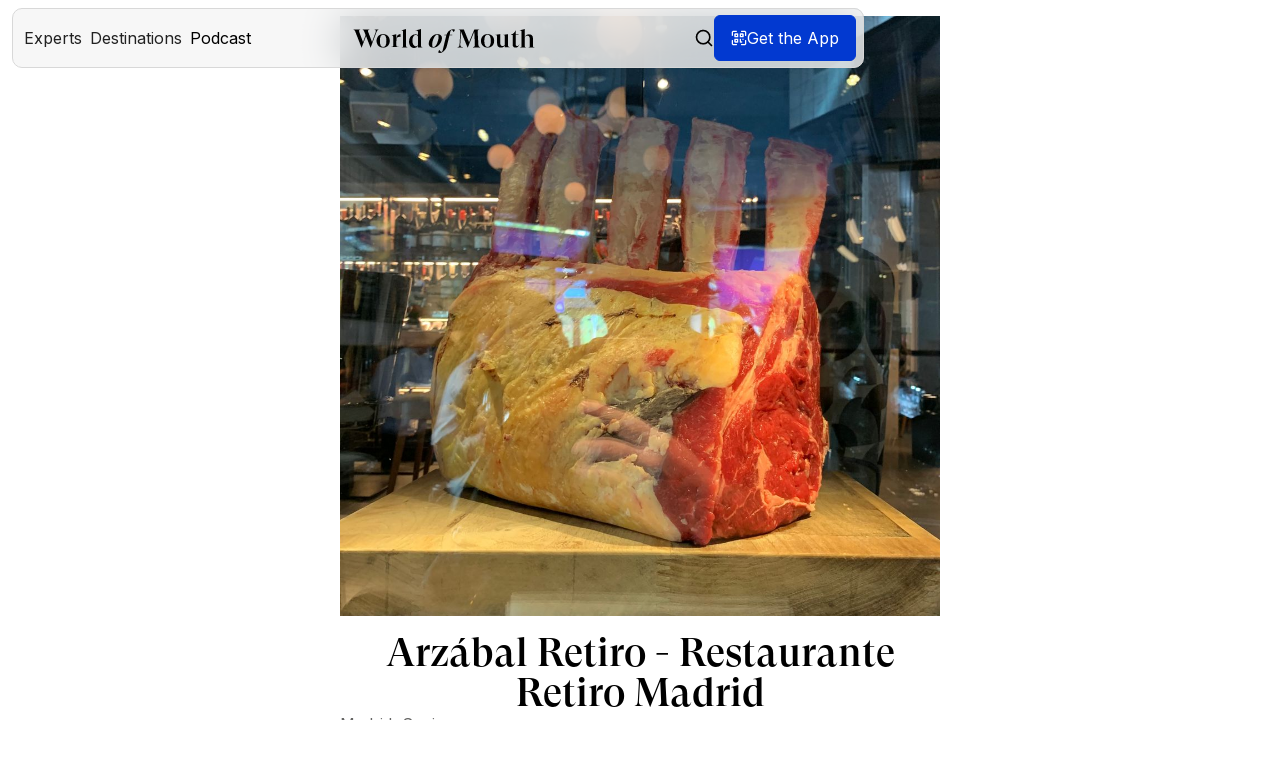

--- FILE ---
content_type: text/html
request_url: https://www.worldofmouth.app/restaurants/arzabal-retiro---restaurante-retiro-madrid
body_size: 24857
content:
<!DOCTYPE html><!-- Last Published: Wed Jan 14 2026 13:06:22 GMT+0000 (Coordinated Universal Time) --><html data-wf-domain="www.worldofmouth.app" data-wf-page="65267ffda9ba281324790c1e" data-wf-site="618d1515a408d01848a16c0d" lang="en-US" data-wf-collection="65267ffda9ba281324790bfb" data-wf-item-slug="arzabal-retiro---restaurante-retiro-madrid"><head><meta charset="utf-8"/><title>Arzábal Retiro - Restaurante Retiro Madrid – World of Mouth</title><meta content="Arzábal Retiro sits alongside Madrid’s Retiro Park, offering a relaxed spot to enjoy carefully sourced ingredients from Spain and beyond. The simple cooking style highlights the quality of their produce and creates a comfortable setting to unwind or share a meal with friends." name="description"/><meta content="Arzábal Retiro - Restaurante Retiro Madrid – World of Mouth" property="og:title"/><meta content="Arzábal Retiro sits alongside Madrid’s Retiro Park, offering a relaxed spot to enjoy carefully sourced ingredients from Spain and beyond. The simple cooking style highlights the quality of their produce and creates a comfortable setting to unwind or share a meal with friends." property="og:description"/><meta content="Arzábal Retiro - Restaurante Retiro Madrid – World of Mouth" property="twitter:title"/><meta content="Arzábal Retiro sits alongside Madrid’s Retiro Park, offering a relaxed spot to enjoy carefully sourced ingredients from Spain and beyond. The simple cooking style highlights the quality of their produce and creates a comfortable setting to unwind or share a meal with friends." property="twitter:description"/><meta property="og:type" content="website"/><meta content="summary_large_image" name="twitter:card"/><meta content="width=device-width, initial-scale=1" name="viewport"/><meta content="9oHJ2peU6cgMVk9SA3QjLHZ5fpUw3CaWP42mjbgxiCI" name="google-site-verification"/><link href="https://cdn.prod.website-files.com/618d1515a408d01848a16c0d/css/world-of-mouth-v2.webflow.shared.dfc9a7b2f.min.css" rel="stylesheet" type="text/css" integrity="sha384-38mnsvwFq3r9iPUbqNVhqlzgt7Z0ti8IePX4NqVnmGa5Nf2GtKMkV6Q7AFAt4L+R" crossorigin="anonymous"/><link href="https://fonts.googleapis.com" rel="preconnect"/><link href="https://fonts.gstatic.com" rel="preconnect" crossorigin="anonymous"/><script src="https://ajax.googleapis.com/ajax/libs/webfont/1.6.26/webfont.js" type="text/javascript"></script><script type="text/javascript">WebFont.load({  google: {    families: ["Inter:100,200,300,regular,500,600,700,800,900"]  }});</script><script type="text/javascript">!function(o,c){var n=c.documentElement,t=" w-mod-";n.className+=t+"js",("ontouchstart"in o||o.DocumentTouch&&c instanceof DocumentTouch)&&(n.className+=t+"touch")}(window,document);</script><link href="https://cdn.prod.website-files.com/618d1515a408d01848a16c0d/680b7ed751eba7bb5fbc8e76_world-of-mouth-app.png" rel="shortcut icon" type="image/x-icon"/><link href="https://cdn.prod.website-files.com/618d1515a408d01848a16c0d/65116b9222f0acaafd112ee8_Webclip.png" rel="apple-touch-icon"/><link href="https://www.worldofmouth.app/restaurants/arzabal-retiro---restaurante-retiro-madrid" rel="canonical"/><!-- Finsweet Cookie Consent -->
<script async src="https://cdn.jsdelivr.net/npm/@finsweet/cookie-consent@1/fs-cc.js" fs-cc-mode="opt-in"></script>

<!-- Google Tag Manager -->
<script>(function(w,d,s,l,i){w[l]=w[l]||[];w[l].push({'gtm.start':
new Date().getTime(),event:'gtm.js'});var f=d.getElementsByTagName(s)[0],
j=d.createElement(s),dl=l!='dataLayer'?'&l='+l:'';j.async=true;j.src=
'https://www.googletagmanager.com/gtm.js?id='+i+dl;f.parentNode.insertBefore(j,f);
})(window,document,'script','dataLayer','GTM-5GSMPGW7');</script>
<!-- End Google Tag Manager -->

<meta name="facebook-domain-verification" content="l3z8bkdir4cp8wb5dc8316b3h5etc4" />
<meta name="google-site-verification" content="u2BwXSm3QNi9LZHMgEDzUqYP-JphCduApHsq9M_Xkck"/>
<meta name="apple-itunes-app" content="app-id=1454663016">


<!-- <meta property="og:url" content="https://www.worldofmouth.app/"/> -->
<meta property="fb:app_id" content="329694072960543" />

<meta charset="UTF-8">

<script defer data-domain="worldofmouth.app" src="https://plausible.io/js/script.js"></script>
                                                                                    
<style>
  body {
    -webkit-font-smoothing: antialiased;
    -moz-osx-font-smoothing: grayscale;
    position: relative;
  }
  
	@media only screen and (min-width : 1260px) and (max-width : 1300px) {
      
      .content {
      	background-position: 130% 50%;
      }
     
	}
  
  	@media only screen and (min-width : 1301px) and (max-width : 1470px) {
      
      .content {
      	background-position: 125% 50%;
      }
     
	}
  
  @media only screen and (min-width : 1180px) and (max-width : 1259px) {
      
      .content {
      	background-position: 140% 50%;
      }
     
	}
  
   @media only screen and (min-width : 1160px) and (max-width : 1179px) {
      
      .content {
      	background-position: 160% 50%;
      }
     
	}
  
     @media only screen and (min-width : 990px) and (max-width : 1159px) {
      
      .content {
      	background-position: 500% 50%;
      }
      
      
     
	}
  .div-block-13 {
      	word-wrap: break-word;
      }
  
.hs-input {
  	background-color: #111 !important;
    color: white !important;
  }
  
</style><meta property="og:image" content="https://production-data.worldofmouth.app/images/48515b45-5422-486c-9e37-aaf92d8dc1e8-1080x1080.jpg" />
<meta property="og:url" content="https://www.worldofmouth.app/restaurants/arzabal-retiro---restaurante-retiro-madrid"/>

<style>
.restaurant-location---grid {
  overflow: hidden;
  text-overflow: ellipsis;
  display: -webkit-box;
  -webkit-line-clamp: 3; /* number of lines to show */
  line-clamp: 3;
  -webkit-box-orient: vertical;
}
</style>

<script async defer src="https://maps.googleapis.com/maps/api/js?key=AIzaSyAwRB-7S_l4q0y75Q5qVL7f0jo4TAKygrg&loading=async&callback=initMap"></script>


</head><body><div class="w-embed w-iframe"><!-- Google Tag Manager (noscript) -->
<noscript><iframe src="https://www.googletagmanager.com/ns.html?id=GTM-5GSMPGW7"
height="0" width="0" style="display:none;visibility:hidden"></iframe></noscript>
<!-- End Google Tag Manager (noscript) --></div><div id="navigation" class="div"><div data-collapse="medium" data-animation="default" data-duration="400" data-easing="ease" data-easing2="ease" role="banner" class="nav_component w-nav"><div class="nav_container-bg"><div class="w-embed"><style>
  .nav_container-bg {
    position: absolute;
    left: 50%;
    transform: translateX(-50%);
    width: calc(100% - 24px);
  }
  
  .nav_container {
  	width: calc(100% - 24px);
  }
</style></div></div><div class="nav_container"><div class="div-block-251"><div class="nav-left-menu-button"><div class="nav_menu-button w-nav-button"><div class="nav__hamburger-copy"><div class="nav__hamburger__line"></div><div class="nav__hamburger__line"></div><div class="nav__hamburger__line"></div></div></div></div><nav role="navigation" class="nav_dropdown w-nav-menu"><div class="w-embed"><style>
  @media (max-width: 991px) {
    .nav_dropdown {
      position: absolute;
      width: calc(100% - 24px);
    }
  }
</style></div><div class="nave-left-side"><div data-hover="false" data-delay="0" class="dropdown w-dropdown"><div class="dropdown-toggle w-dropdown-toggle"><div class="nav_link_icon w-embed"><svg width="20" height="20" viewBox="0 0 20 20" fill="none" xmlns="http://www.w3.org/2000/svg">
<path d="M12.8191 5.45459C12.9965 5.45459 13.1663 5.52558 13.2917 5.65133C13.4172 5.7771 13.4877 5.94765 13.4877 6.12551V10.5514C13.4867 11.3504 13.2176 12.1258 12.723 12.7524C12.2318 13.3747 11.5469 13.8136 10.7779 14.0005V18.7199C10.492 18.7505 10.2012 18.766 9.90716 18.766C9.63667 18.766 9.36928 18.7528 9.1056 18.7268V14.0051H9.08946C8.31405 13.8204 7.62355 13.379 7.12897 12.7524C6.63439 12.1258 6.36453 11.3504 6.36353 10.5514V6.12551C6.36353 5.94771 6.43413 5.77708 6.5595 5.65133C6.68495 5.52557 6.85548 5.45459 7.0329 5.45459C7.21019 5.45469 7.38018 5.52565 7.50554 5.65133C7.6309 5.77708 7.70152 5.94772 7.70152 6.12551V10.3162C7.68509 10.4282 7.69303 10.5427 7.72457 10.6513C7.75612 10.76 7.81063 10.8608 7.88442 10.9464C7.95816 11.032 8.04933 11.1007 8.15187 11.1478C8.25452 11.1949 8.36637 11.2192 8.47926 11.2192C8.59198 11.2192 8.70335 11.1947 8.80588 11.1478C8.90851 11.1007 9.00031 11.032 9.07409 10.9464C9.14788 10.8608 9.2024 10.76 9.23394 10.6513C9.26546 10.5427 9.27341 10.4282 9.257 10.3162V6.12551C9.257 5.94767 9.32755 5.77709 9.45297 5.65133C9.57838 5.5256 9.74824 5.45463 9.92561 5.45459C10.103 5.45459 10.2736 5.52557 10.399 5.65133C10.5243 5.77707 10.595 5.94778 10.595 6.12551V10.3162C10.5786 10.4282 10.5865 10.5426 10.618 10.6513C10.6496 10.76 10.7041 10.8608 10.7779 10.9464C10.8516 11.0319 10.9428 11.1007 11.0453 11.1478C11.148 11.1949 11.2598 11.2192 11.3727 11.2192C11.4854 11.2192 11.5968 11.1948 11.6993 11.1478C11.802 11.1007 11.8938 11.0321 11.9676 10.9464C12.0413 10.8608 12.0959 10.7599 12.1274 10.6513C12.1589 10.5427 12.1669 10.4281 12.1505 10.3162V6.12551C12.1505 5.94781 12.2204 5.77706 12.3457 5.65133C12.4711 5.52557 12.6417 5.45459 12.8191 5.45459Z" fill="black"/>
<circle cx="10" cy="10" r="9.25" stroke="black" stroke-width="1.5"/>
</svg></div><div>Experts</div></div><nav class="dropdown-list w-dropdown-list"><a href="/experts" class="dropdown-link-navi w-dropdown-link">Meet Experts</a><a href="/expert-of-the-week" class="dropdown-link-navi w-dropdown-link">Expert of the Week</a><a href="/city-experts" class="dropdown-link-navi w-dropdown-link">City Experts</a></nav></div><div data-hover="false" data-delay="0" class="dropdown w-dropdown"><div class="dropdown-toggle w-dropdown-toggle"><div class="nav_link_icon w-embed"><svg width="20" height="20" viewBox="0 0 20 20" fill="none" xmlns="http://www.w3.org/2000/svg">
<g clip-path="url(#clip0_13740_294175)">
<path d="M0.833252 4.99984V18.3332L6.66659 14.9998L13.3333 18.3332L19.1666 14.9998V1.6665L13.3333 4.99984L6.66659 1.6665L0.833252 4.99984Z" stroke="black" stroke-width="1.5" stroke-linecap="round" stroke-linejoin="round"/>
<path d="M6.66675 1.6665V14.9998" stroke="black" stroke-width="1.5" stroke-linecap="round" stroke-linejoin="round"/>
<path d="M13.3333 4.99951V18.3328" stroke="black" stroke-width="1.5" stroke-linecap="round" stroke-linejoin="round"/>
</g>
<defs>
<clipPath id="clip0_13740_294175">
<rect width="20" height="20" fill="white"/>
</clipPath>
</defs>
</svg></div><div>Destinations</div></div><nav class="dropdown-list w-dropdown-list"><a href="/destinations" class="dropdown-link-navi w-dropdown-link">Explore Destinations</a><a href="/articles" class="dropdown-link-navi w-dropdown-link">Articles</a></nav></div><a href="/podcast" class="dropdown-toggle text-color-black w-inline-block"><div class="nav_link_icon w-embed"><svg width="20" height="20" viewBox="0 0 20 20" fill="none" xmlns="http://www.w3.org/2000/svg">
<path d="M9.72725 1C9.07626 1 8.45194 1.2586 7.99162 1.71892C7.53131 2.17924 7.27271 2.80356 7.27271 3.45455V10C7.27271 10.651 7.53131 11.2753 7.99162 11.7356C8.45194 12.1959 9.07626 12.4545 9.72725 12.4545C10.3782 12.4545 11.0026 12.1959 11.4629 11.7356C11.9232 11.2753 12.1818 10.651 12.1818 10V3.45455C12.1818 2.80356 11.9232 2.17924 11.4629 1.71892C11.0026 1.2586 10.3782 1 9.72725 1Z" stroke="black" stroke-width="1.35" stroke-linecap="round" stroke-linejoin="round"/>
<path d="M15.4545 8.36328V9.99964C15.4545 11.5186 14.8511 12.9754 13.7771 14.0494C12.703 15.1235 11.2462 15.7269 9.72727 15.7269M9.72727 15.7269C8.20831 15.7269 6.75155 15.1235 5.67748 14.0494C4.60341 12.9754 4 11.5186 4 9.99964V8.36328M9.72727 15.7269L9.72695 18.4272M6.45435 18.9998H12.9998" stroke="black" stroke-width="1.35" stroke-linecap="round" stroke-linejoin="round"/>
</svg></div><div class="nav-link-text">Podcast</div></a><div class="nav_right_side"><a href="/search" class="link-block-default w-inline-block"><div class="nav_link_icon w-embed"><svg width="100%" height="100%" viewBox="0 0 17 18" fill="none" xmlns="http://www.w3.org/2000/svg">
<path d="M7.04704 0.600098C3.19167 0.600098 0.0512695 3.7405 0.0512695 7.59587C0.0512695 11.4512 3.19167 14.5916 7.04704 14.5916C8.72359 14.5916 10.2633 13.9963 11.47 13.008L15.6469 17.185C15.7114 17.2521 15.7886 17.3057 15.874 17.3427C15.9595 17.3796 16.0514 17.3991 16.1445 17.4001C16.2376 17.401 16.3299 17.3834 16.4161 17.3482C16.5022 17.313 16.5805 17.261 16.6463 17.1952C16.7122 17.1294 16.7642 17.0511 16.7994 16.9649C16.8345 16.8787 16.8522 16.7864 16.8512 16.6933C16.8503 16.6003 16.8308 16.5083 16.7938 16.4229C16.7569 16.3374 16.7033 16.2602 16.6362 16.1958L12.4592 12.0188C13.4475 10.8121 14.0428 9.27242 14.0428 7.59587C14.0428 3.7405 10.9024 0.600098 7.04704 0.600098ZM7.04704 1.99925C10.1463 1.99925 12.6437 4.49666 12.6437 7.59587C12.6437 10.6951 10.1463 13.1925 7.04704 13.1925C3.94783 13.1925 1.45042 10.6951 1.45042 7.59587C1.45042 4.49666 3.94783 1.99925 7.04704 1.99925Z" fill="currentColor"/>
</svg></div><div class="nav-link-text">Search</div></a></div></div></nav><div class="logo-wrapper"><a href="/" class="nav_brand w-nav-brand"><div class="nav__logo w-embed"><svg display="block" 
	width="auto" height="100%" 
  viewBox="0 0 310 41" 
  fill="none" 
  xmlns="http://www.w3.org/2000/svg">
<path fill-rule="evenodd" 
	clip-rule="evenodd" 
  d="M110.528 27.3373V12.5798C110.034 11.2737 108.775 10.1002 106.842 10.1002C103.338 10.1002 101.136 13.8424 101.136 20.112C101.136 26.0747 103.608 29.6013 106.887 29.6013C108.64 29.6013 109.899 28.8176 110.528 27.3373ZM118.752 31.4716V31.7329H110.528V28.0756C109.674 30.2982 107.426 32.4295 103.967 32.4295C99.0224 32.4295 95.3813 28.2083 95.3813 21.5469C95.3813 13.7991 100.326 9.09699 106.302 9.09699C108.055 9.09699 109.359 9.53237 110.528 10.1875V5.13706C110.528 3.17782 109.584 2.43767 106.437 2.87305V2.56828L115.832 -0.000488281V28.3369C115.832 30.5594 116.774 31.1689 118.752 31.4716ZM93.0942 31.7769V31.4721C91.1164 31.1694 90.2995 30.6014 90.2995 28.8598V0L82.3901 2.264V2.56877C84.583 2.56877 85.2279 3.13477 85.2279 5.39878V28.8598C85.2279 30.6014 84.368 31.1694 82.3901 31.4721V31.7769H93.0942ZM44.0203 0.979028V0.673828H35.7134V0.979028C37.7003 1.11281 38.7368 1.9448 38.7368 3.61295C38.7368 4.31533 38.6013 5.15149 38.1971 6.15907L32.2362 22.3556L25.8711 5.50268C25.555 4.71251 25.4195 4.05193 25.4195 3.48334C25.4195 1.9448 26.5485 1.11281 28.4881 0.979028V0.673828H15.9816V0.979028C17.7427 1.81519 18.3298 2.69317 19.3232 5.2811L21.3102 10.4172L16.8847 22.3995L10.8357 6.15907C10.339 4.92991 10.1584 4.01013 10.1584 3.26176C10.1584 1.81519 11.0164 1.15462 12.7324 0.979028V0.673828H0V0.979028C2.16757 1.24242 2.98041 2.64718 4.10721 5.59048L14.3129 31.8356H14.4935L21.9875 12.0854L29.6622 31.8356H29.8429L39.5496 5.98348C40.8592 2.51757 41.8075 1.28841 44.0203 0.979028ZM51.1861 9.83959C55.0758 9.83959 56.704 13.3772 56.704 20.2779C56.704 27.1786 55.0758 30.7162 51.1861 30.7162C47.2533 30.7162 45.625 27.1786 45.625 20.2779C45.625 13.3772 47.2533 9.83959 51.1861 9.83959ZM51.184 8.71777C44.3113 8.71777 39.9241 13.5928 39.9241 20.2778C39.9241 26.9648 44.3113 31.8378 51.184 31.8378C58.0588 31.8378 62.4461 26.9648 62.4461 20.2778C62.4461 13.5928 58.0588 8.71777 51.184 8.71777ZM80.8737 8.71777V13.7274H80.6505C80.2487 13.5151 79.5344 13.3878 78.5968 13.3878C75.6502 13.3878 73.7326 15.0435 73.7326 20.7729V27.9881C73.7326 29.7712 74.6255 30.3251 77.5253 30.5354V30.8326H65.5178V30.5354C67.5715 30.2402 68.4644 29.6863 68.4644 27.9881V14.3642C68.4644 11.8594 67.7947 11.2226 65.5178 11.2651V10.9679L73.5094 8.84514V17.6757H73.6879C74.0897 11.4773 76.6324 8.71777 80.5166 8.71777H80.8737ZM143.33 9.66718C144.617 9.66718 145.812 10.4437 145.812 13.6362C145.812 19.3741 141.721 30.889 137.172 30.889C135.885 30.889 134.736 30.1145 134.736 26.9651C134.736 21.1409 138.643 9.66718 143.33 9.66718ZM143.605 8.71777C134.828 8.71777 128.99 18.6836 128.99 24.9371C128.99 30.5025 133.678 31.8378 136.896 31.8378C145.674 31.8378 151.512 21.9172 151.512 15.6636C151.512 10.0983 146.869 8.71777 143.605 8.71777ZM173.743 1.38258L171.944 5.05887H171.345C170.653 3.41443 169.407 1.98843 167.657 1.81533C166.55 2.24808 166.089 3.45977 165.674 5.14542L164.613 9.68926H169.131L168.808 10.6413H164.382L160.047 28.7693C158.202 36.3423 151.977 40.8841 148.38 40.8841C147.596 40.8841 146.166 40.7976 145.105 39.9321L146.581 35.7365H147.181C148.149 38.2011 149.764 39.1985 151.193 39.1985C152.024 38.7204 152.531 37.3809 152.946 35.6912L158.801 11.5068C158.843 11.3707 158.875 11.2345 158.906 11.1023L158.906 11.1016C158.945 10.9399 158.981 10.784 159.032 10.6413H155.575L155.898 9.68926H159.355C161.846 2.46239 167.749 0.51709 170.976 0.51709C171.99 0.51709 173.143 0.863287 173.743 1.38258ZM182.861 25.6044L184.067 4.6264L195.278 31.8376H195.457L206.667 4.45081L207.65 25.9116C207.829 29.2916 206.891 30.6085 204.3 31.0892V31.3986H217.029V31.0892C214.662 30.6963 213.768 29.555 213.634 26.6579L212.475 5.67989C212.296 2.21213 213.143 1.37811 215.555 0.983051V0.675781H206.801L197.78 22.6634L188.758 0.675781H179.689V0.983051C182.191 1.4659 182.95 2.34382 182.772 5.54612L181.61 25.6044C181.387 29.555 180.583 30.6085 178.128 31.0892V31.3986H187.284V31.0892C183.71 30.6085 182.638 29.8602 182.861 25.6044ZM234.832 20.2779C234.832 13.3772 233.204 9.83959 229.314 9.83959C225.381 9.83959 223.753 13.3772 223.753 20.2779C223.753 27.1786 225.381 30.7162 229.314 30.7162C233.204 30.7162 234.832 27.1786 234.832 20.2779ZM218.054 20.2778C218.054 13.5928 222.441 8.71777 229.314 8.71777C236.189 8.71777 240.576 13.5928 240.576 20.2778C240.576 26.9648 236.189 31.8378 229.314 31.8378C222.441 31.8378 218.054 26.9648 218.054 20.2778ZM267.193 31.187V30.8833C265.194 30.623 264.24 30.0156 264.24 27.8051V8.71777L256.202 10.0627V10.323C258.292 10.323 258.837 10.8436 258.837 13.3166V26.7184C258.156 28.1521 256.748 29.0612 255.067 29.1066C252.523 29.1934 250.979 27.458 250.979 24.3777V8.71777L242.623 10.1061V10.4098C244.985 10.3664 245.621 10.887 245.621 13.36V24.7681C245.621 29.6272 248.21 31.8378 252.296 31.8378C255.476 31.8378 257.929 29.8008 258.837 27.3712V31.187H267.193ZM283.572 26.583C282.605 29.727 280.406 31.8374 277.067 31.8374C273.769 31.8374 272.098 29.7701 272.098 26.5399V10.1779H269.24V9.91952C272.714 8.54132 275.308 6.34482 277.067 2.68604H277.287V9.44577H282.033V10.1779H277.287V25.7216C277.287 27.832 278.12 29.2533 279.835 29.2533C281.594 29.2533 282.605 28.2196 283.22 26.4558L283.572 26.583ZM287.392 28.8598C287.392 30.6014 286.463 31.1694 284.327 31.4721V31.7769H295.47V31.4721C293.473 31.2109 292.869 30.6884 292.869 29.0796V14.3221C293.519 12.7983 294.773 11.4486 297.141 11.4486C299.881 11.4486 301.228 13.103 301.228 16.3228V29.0796C301.228 30.6884 300.624 31.2109 298.627 31.4721V31.7769H309.77V31.4721C307.634 31.1694 306.751 30.6014 306.751 28.8598V15.8874C306.751 11.7969 304.522 9.09748 299.928 9.09748C296.352 9.09748 293.659 11.0567 292.869 13.669V0L284.327 2.264V2.56877C286.695 2.56877 287.392 3.13477 287.392 5.39878V28.8598Z" 
  fill="black"/>
</svg></div></a></div><div class="nav_right"><a href="/search" class="link-block-default hide-tablet w-inline-block"><div class="nav_link_icon visible w-embed"><svg xmlns="http://www.w3.org/2000/svg" 
	width="20" height="20" 
  viewBox="0 0 24 24" 
  fill="none" 
  stroke="currentColor" 
  stroke-width="2" 
  stroke-linecap="round" 
  stroke-linejoin="round">
  <circle cx="11" cy="11" r="8"></circle>
  <line x1="21" y1="21" x2="16.65" y2="16.65">
  </line></svg></div></a><div class="button-wom-header w-embed"><a href="#" target="_blank" class="website-button" id="openModalButton">
  <aside class="link-button-aside openGetTheAppModal">
      <div class="icon-restaurant-button w-embed hide-mobile-landscape">
      <svg width="16" height="16" viewBox="0 0 16 16" fill="none" xmlns="http://www.w3.org/2000/svg">
        <g clip-path="url(#clip0_267_30127)">
          <path d="M15.3372 2.66602C15.3372 1.56145 14.4418 0.666016 13.3372 0.666016H10.6706C10.3024 0.666016 10.0039 0.964496 10.0039 1.33268C10.0039 1.70087 10.3024 1.99935 10.6706 1.99935H13.3372C13.7054 1.99935 14.0039 2.29783 14.0039 2.66602V5.33268C14.0039 5.70087 14.3024 5.99935 14.6706 5.99935C15.0388 5.99935 15.3372 5.70087 15.3372 5.33268V2.66602Z" fill="white"/>
          <path d="M15.3372 10.6647C15.3372 10.2965 15.0388 9.99805 14.6706 9.99805C14.3024 9.99805 14.0039 10.2965 14.0039 10.6647V13.3314C14.0039 13.6996 13.7054 13.998 13.3372 13.998H10.6706C10.3024 13.998 10.0039 14.2965 10.0039 14.6647C10.0039 15.0329 10.3024 15.3314 10.6706 15.3314H13.3372C14.4418 15.3314 15.3372 14.436 15.3372 13.3314V10.6647Z" fill="white"/>
          <path d="M2.66797 13.998C2.29978 13.998 2.0013 13.6996 2.0013 13.3314V10.6647C2.0013 10.2965 1.70282 9.99805 1.33464 9.99805C0.966449 9.99805 0.667969 10.2965 0.667969 10.6647V13.3314C0.667969 14.436 1.5634 15.3314 2.66797 15.3314H5.33464C5.70282 15.3314 6.0013 15.0329 6.0013 14.6647C6.0013 14.2965 5.70282 13.998 5.33464 13.998H2.66797Z" fill="white"/>
          <path d="M0.667969 5.33268C0.667969 5.70087 0.966449 5.99935 1.33464 5.99935C1.70282 5.99935 2.0013 5.70087 2.0013 5.33268V2.66602C2.0013 2.29783 2.29978 1.99935 2.66797 1.99935H5.33464C5.70282 1.99935 6.0013 1.70087 6.0013 1.33268C6.0013 0.964496 5.70282 0.666016 5.33464 0.666016H2.66797C1.5634 0.666016 0.667969 1.56145 0.667969 2.66602V5.33268Z" fill="white"/>
          <path fill-rule="evenodd" clip-rule="evenodd" d="M3.9987 8.66602C3.63051 8.66602 3.33203 8.96448 3.33203 9.33268L3.33203 11.9993C3.33203 12.3675 3.63051 12.666 3.9987 12.666L6.66536 12.666C7.03356 12.666 7.33203 12.3675 7.33203 11.9993L7.33203 9.33268C7.33203 8.96448 7.03356 8.66602 6.66536 8.66602L3.9987 8.66602ZM4.9987 9.99935C4.8146 9.99935 4.66536 10.1486 4.66536 10.3327L4.66536 10.9993C4.66536 11.1834 4.8146 11.3327 4.9987 11.3327L5.66536 11.3327C5.84946 11.3327 5.9987 11.1834 5.9987 10.9993L5.9987 10.3327C5.9987 10.1486 5.84946 9.99935 5.66536 9.99935L4.9987 9.99935Z" fill="white"/>
          <path fill-rule="evenodd" clip-rule="evenodd" d="M3.9987 3.33398C3.63051 3.33398 3.33203 3.63245 3.33203 4.00065L3.33203 6.66732C3.33203 7.0355 3.63051 7.33398 3.9987 7.33398L6.66536 7.33398C7.03356 7.33398 7.33203 7.0355 7.33203 6.66732L7.33203 4.00065C7.33203 3.63245 7.03356 3.33398 6.66536 3.33398L3.9987 3.33398ZM4.9987 4.66732C4.8146 4.66732 4.66536 4.81656 4.66536 5.00065L4.66536 5.66732C4.66536 5.85141 4.8146 6.00065 4.9987 6.00065L5.66536 6.00065C5.84946 6.00065 5.9987 5.85141 5.9987 5.66732L5.9987 5.00065C5.9987 4.81656 5.84946 4.66732 5.66536 4.66732L4.9987 4.66732Z" fill="white"/>
          <path fill-rule="evenodd" clip-rule="evenodd" d="M8.66797 4.00065C8.66797 3.63245 8.96644 3.33398 9.33464 3.33398L12.0013 3.33398C12.3695 3.33398 12.668 3.63245 12.668 4.00065L12.668 6.66732C12.668 7.03552 12.3695 7.33398 12.0013 7.33398L9.33464 7.33398C8.96644 7.33398 8.66797 7.03552 8.66797 6.66732L8.66797 4.00065ZM10.3346 6.00065C10.1506 6.00065 10.0013 5.85138 10.0013 5.66732L10.0013 5.00065C10.0013 4.81658 10.1506 4.66732 10.3346 4.66732L11.0013 4.66732C11.1854 4.66732 11.3346 4.81658 11.3346 5.00065L11.3346 5.66732C11.3346 5.85138 11.1854 6.00065 11.0013 6.00065L10.3346 6.00065Z" fill="white"/>
          <path d="M8.66797 11.9993C8.66797 12.3675 8.96644 12.666 9.33464 12.666L10.668 12.666C11.0362 12.666 11.3346 12.3675 11.3346 11.9993C11.3346 11.6312 11.0362 11.3327 10.668 11.3327L10.3346 11.3327C10.1506 11.3327 10.0013 11.1834 10.0013 10.9993L10.0013 9.33268C10.0013 8.96448 9.70284 8.66602 9.33464 8.66602C8.96644 8.66602 8.66797 8.96448 8.66797 9.33268L8.66797 11.9993Z" fill="white"/>
          <path d="M11.332 9.33138C11.332 9.69957 11.6305 9.99805 11.9987 9.99805C12.3669 9.99805 12.6654 9.69957 12.6654 9.33138C12.6654 8.96318 12.3669 8.66471 11.9987 8.66471C11.6305 8.66471 11.332 8.96318 11.332 9.33138Z" fill="white"/>
        </g>
        <defs>
          <clipPath id="clip0_267_30127">
            <rect width="16" height="16" fill="white"/>
          </clipPath>
        </defs>
      </svg>
    </div>
    <div class="text-color-white">Get the App</div>
  </aside>
</a></div></div></div></div><div id="QR-popup" class="modal-wrapper-navi"><div data-w-id="6e0c0700-9e8c-aa70-c864-41a3bbaa76fe" class="modal-background"></div><div class="popu-up_download"><div class="pop-up-content"><img src="https://cdn.prod.website-files.com/618d1515a408d01848a16c0d/6532469d66473a1833caa63a_x-mark.svg" loading="lazy" data-w-id="ee2e0900-24ed-e17c-26c1-b374dacf6529" alt="" class="close-mark-navi-popup"/><img src="https://cdn.prod.website-files.com/618d1515a408d01848a16c0d/6853f2578140f87d3998f46e_Hand%20Image.avif" loading="lazy" alt="" class="image-130"/><div class="popup-text"><div class="text-align-center hide-mobile-landscape">Read the QR code on your mobile device to get World of Mouth app.</div><div class="text-align-center hide-desktop">Get the app from your app store.</div><img src="https://cdn.prod.website-files.com/618d1515a408d01848a16c0d/65f993fc2f85b324ec830977_qr-web.png" loading="eager" alt="" class="qr"/><div class="app-link-component"><div class="app-link-wrapper-modal"><a href="https://apps.apple.com/app/apple-store/id1454663016?pt=119823633&amp;ct=website&amp;mt=8" target="_blank" class="text-image__download-link w-inline-block"><img src="https://cdn.prod.website-files.com/618d1515a408d01848a16c0d/618d1515a408d047a7a16c23_appstore-ios.webp" loading="eager" alt="Download the World of Mouth app in the Apple App Store" class="text-image__download-img"/></a><a href="https://play.google.com/store/apps/details?id=app.worldofmouth.app" target="_blank" class="text-image__download-link none w-inline-block"><img src="https://cdn.prod.website-files.com/618d1515a408d01848a16c0d/655e50753545bdabe4a77f48_Play_Store_badge.webp" loading="eager" sizes="(max-width: 767px) 100vw, 608.9583740234375px" srcset="https://cdn.prod.website-files.com/618d1515a408d01848a16c0d/655e50753545bdabe4a77f48_Play_Store_badge-p-500.webp 500w, https://cdn.prod.website-files.com/618d1515a408d01848a16c0d/655e50753545bdabe4a77f48_Play_Store_badge.webp 609w" alt="" class="text-image__download-img"/></a></div></div></div></div></div></div></div></div><div class="page-wrap"><div class="main-wrapper-new no-top-padding"><div class="flex-horizontal no-margin"><div class="div-block-241"><div class="section_restaurant"><div class="padding-global mobile"><div class="container-medium"><div class="container-600"><div class="restaurant-main-image w-embed"><img src="https://production-data.worldofmouth.app/images/48515b45-5422-486c-9e37-aaf92d8dc1e8-1080x1080.jpg" alt="Arzábal Retiro - Restaurante Retiro Madrid" class="restaurant-main-image"></div></div><div class="container-600 side-margin-20"><div class="spacer-small"></div><div id="w-node-_346b0e16-6d7b-3ceb-543f-74ddd6022be7-24790c1e" class="header-and-location-resto"><div class="flex-horizontal full-width no-left-padding"><h1 class="heading-display _2-5rem center-align">Arzábal Retiro - Restaurante Retiro Madrid</h1><a href="/wom-plus" class="button-plus without-margin w-condition-invisible"><div class="text-20">Benefit</div></a></div><div class="restaurant---city-country w-embed"><p class="restaurant---city-country">Madrid, Spain</p></div><div class="html-container w-embed w-script"><!DOCTYPE html>
<html>
<head>
<style>
  .html-container {
    display: inline; /* Use flexbox to align items horizontally */
  }

  .tags-container {
    /* Add your styles for tags-container here */
    text-align: center;
  }
  .show-more-button {
    /* Add your styles for show-more-button here */
    display: none;
    cursor: pointer;
    color: #0239D0;
    text-align: center;
  }

</style>
</head>
<body>
  <div class="html-container">
    <span id="tags-container" class="tags-container"></span> 
      <!-- Initial tags will be generated here -->
    
    <span id="show-more-button" class="show-more-button">+<span id="more-tag-count">3</span> more</span>
  </div>
  <script>
    const tagsContainer = document.getElementById('tags-container');
    const showMoreButton = document.getElementById('show-more-button');
    const moreTagCountElement = document.getElementById('more-tag-count'); // New element for tag count

    const paragraph = "Fine dining, Spanish, Seafood, Great wine list, Traditional"; // Updated to have a single tag
    const allTags = paragraph.split(', ');

    // Variable to keep track of the number of hidden tags
    let hiddenTagCount = Math.max(0, allTags.length - 3); // Ensure the count is not negative

    // Function to display a limited number of tags.
    function displayLimitedTags() {
      for (let i = 0; i < Math.min(3, allTags.length); i++) {
        const tagElement = document.createElement('span');
        tagElement.classList.add('tag');
        if (i > 0) {
          tagsContainer.appendChild(document.createTextNode(', '));
        }
        tagElement.innerHTML = allTags[i]; // Käytä innerHTML:ää sen sijaan, että käytät textContentia
        tagsContainer.appendChild(tagElement);
      }
      updateMoreTagCount(); // Update the tag count
    }

    // Function to display all tags.
    function displayAllTags() {
      for (let i = 3; i < allTags.length; i++) {
        const tagElement = document.createElement('span');
        tagElement.classList.add('tag');
        tagsContainer.appendChild(document.createTextNode(', ')); // Always add a comma before additional tags
        tagElement.innerHTML = allTags[i]; // Käytä innerHTML:ää sen sijaan, että käytät textContentia
        tagsContainer.appendChild(tagElement);
      }
      showMoreButton.style.display = 'none'; // Hide the button when all tags are displayed.
      hiddenTagCount = 0; // Reset the hidden tag count
      updateMoreTagCount(); // Update the tag count
    }

    // Function to update the tag count text
    function updateMoreTagCount() {
      moreTagCountElement.textContent = hiddenTagCount;
    }

    // Attach a click event listener to the "+X more" button.
    showMoreButton.addEventListener('click', displayAllTags);

    // Display the initial limited tags.
    displayLimitedTags();

    // Display the "+X more" button when there are more than three tags.
    if (allTags.length > 3) {
      showMoreButton.style.display = 'inline';
    }
  </script>
</body>
</html></div><div class="w-layout-hflex price-level-element"><div class="text-block-6">Price level</div><div class="html-embed-17 w-embed w-script"><head>
    <style>
       

        .balloon-container {
            display: flex;
            align-items: center;
        }

        .balloon {
            width: 8px;
            height: 8px;
            border-radius: 50%;
            background-color: transparent;
            margin: 2px;
        }

        .blue-balloon {
            background-color: #0239D0;
        }

        .grey-balloon {
            background-color: #CACAC8;
        }
    </style>
</head>
<body>
    <div class="balloon-container">
        <!-- Balloons will be generated here -->
    </div>

    <script>
        // Replace '3' with the actual price level fetched from your CMS.
        const priceLevel = 3;

        // Calculate the number of blue balloons based on the price level.
        const numberOfBlueBalloons = priceLevel;

        // Calculate the number of grey balloons based on the price level.
        const numberOfGreyBalloons = 4 - priceLevel;

        // Create an array to hold the balloons as HTML elements.
        const balloonsContainer = document.querySelector('.balloon-container');

        // Generate blue balloons
        for (let i = 0; i < numberOfBlueBalloons; i++) {
            const blueBalloon = document.createElement('div');
            blueBalloon.classList.add('balloon', 'blue-balloon');
            balloonsContainer.appendChild(blueBalloon);
        }

        // Generate grey balloons
        for (let i = 0; i < numberOfGreyBalloons; i++) {
            const greyBalloon = document.createElement('div');
            greyBalloon.classList.add('balloon', 'grey-balloon');
            balloonsContainer.appendChild(greyBalloon);
        }

        // Display the total number of balloons in the "price" paragraph.
        document.getElementById("price").innerHTML;
    </script>
</body></div></div></div></div></div></div></div><div class="section-scroll no-bottom-padding"><div class="div-block-236"><div class="container-600"><div class="action-buttons"><div class="button-row"><div class="button-wom is-secondary is-small action-button-class"><div class="flex-horizontal align-center-vertically no-side-padding"><div class="icon-16 w-embed"><div class="icon-16">
<svg width="16" height="16" viewBox="0 0 16 16" fill="none" xmlns="http://www.w3.org/2000/svg">
<path d="M4 14.1663C3.72386 14.1663 3.5 14.3902 3.5 14.6663C3.5 14.9425 3.72386 15.1663 4 15.1663V14.6663V14.1663ZM12 15.1663C12.2761 15.1663 12.5 14.9425 12.5 14.6663C12.5 14.3902 12.2761 14.1663 12 14.1663V14.6663V15.1663ZM13 6.33301H12.5C12.5 7.47065 11.7732 8.94208 10.7698 10.1642C10.2765 10.7651 9.73812 11.2782 9.23099 11.6366C8.70828 12.006 8.28179 12.1663 8 12.1663V12.6663V13.1663C8.59321 13.1663 9.22922 12.8623 9.80808 12.4533C10.4025 12.0332 11.0047 11.454 11.5427 10.7988C12.6018 9.50885 13.5 7.8136 13.5 6.33301H13ZM8 12.6663V12.1663C7.72831 12.1663 7.30632 11.9992 6.78066 11.6046C6.27267 11.2232 5.73288 10.6782 5.23786 10.0442C4.23117 8.75478 3.5 7.21633 3.5 6.07375H3H2.5C2.5 7.54941 3.39383 9.30726 4.44964 10.6596C4.98587 11.3464 5.58671 11.9587 6.18027 12.4043C6.75618 12.8367 7.39669 13.1663 8 13.1663V12.6663ZM3 6.07375H3.5C3.5 3.6534 5.65238 1.83301 8 1.83301V1.33301V0.833008C5.19296 0.833008 2.5 3.01262 2.5 6.07375H3ZM8 1.33301V1.83301C10.3292 1.83301 12.5 3.63636 12.5 6.33301H13H13.5C13.5 3.02965 10.8254 0.833008 8 0.833008V1.33301ZM10 5.99967H9.5C9.5 6.8281 8.82843 7.49967 8 7.49967V7.99967V8.49967C9.38071 8.49967 10.5 7.38039 10.5 5.99967H10ZM8 7.99967V7.49967C7.17157 7.49967 6.5 6.8281 6.5 5.99967H6H5.5C5.5 7.38039 6.61929 8.49967 8 8.49967V7.99967ZM6 5.99967H6.5C6.5 5.17125 7.17157 4.49967 8 4.49967V3.99967V3.49967C6.61929 3.49967 5.5 4.61896 5.5 5.99967H6ZM8 3.99967V4.49967C8.82843 4.49967 9.5 5.17125 9.5 5.99967H10H10.5C10.5 4.61896 9.38071 3.49967 8 3.49967V3.99967ZM4 14.6663V15.1663H12V14.6663V14.1663H4V14.6663Z" fill="black" fill-opacity="0.95"/>
</svg>
</div></div><div class="size-flex-no-grow">Check-In</div></div></div><div class="button-wom is-secondary is-small action-button-class"><div class="flex-horizontal align-center-vertically no-side-padding"><div class="icon-16 w-embed"><div class="icon-16">
<svg width="17" height="16" viewBox="0 0 17 16" fill="none" xmlns="http://www.w3.org/2000/svg">
<path d="M5.16683 7.33301L7.8335 1.33301C8.36393 1.33301 8.87264 1.54372 9.24771 1.91879C9.62278 2.29387 9.8335 2.80257 9.8335 3.33301V5.99967H13.6068C13.8001 5.99749 13.9915 6.03734 14.1679 6.11649C14.3442 6.19563 14.5012 6.31216 14.6281 6.45802C14.7549 6.60387 14.8485 6.77556 14.9024 6.96118C14.9563 7.1468 14.9692 7.34191 14.9402 7.53301L14.0202 13.533C13.9719 13.8509 13.8105 14.1407 13.5654 14.349C13.3204 14.5573 13.0084 14.67 12.6868 14.6663H5.16683M5.16683 7.33301V14.6663M5.16683 7.33301H3.16683C2.81321 7.33301 2.47407 7.47348 2.22402 7.72353C1.97397 7.97358 1.8335 8.31272 1.8335 8.66634V13.333C1.8335 13.6866 1.97397 14.0258 2.22402 14.2758C2.47407 14.5259 2.81321 14.6663 3.16683 14.6663H5.16683" stroke="black" stroke-opacity="0.95" stroke-linecap="round" stroke-linejoin="round"/>
</svg>
</div></div><div class="size-flex-no-grow">Recommend</div></div></div><div class="button-wom is-secondary is-small action-button-class"><div class="flex-horizontal align-center-vertically no-side-padding"><div class="icon-16 w-embed"><div class="icon-16">
<svg width="16" height="16" viewBox="0 0 16 16" fill="none" xmlns="http://www.w3.org/2000/svg">
<path fill-rule="evenodd" clip-rule="evenodd" d="M3.5 3.68375C3.5 3.02998 4.04283 2.5 4.71244 2.5H11.2876C11.9572 2.5 12.5 3.02998 12.5 3.68375V12.9803C12.5 13.1704 12.3937 13.3453 12.2228 13.4364C12.0519 13.5275 11.8437 13.5203 11.6799 13.4175L8 11.108L4.3201 13.4175C4.15631 13.5203 3.94811 13.5275 3.77721 13.4364C3.60631 13.3453 3.5 13.1704 3.5 12.9803V3.68375ZM4.71244 3.53937C4.63076 3.53937 4.56456 3.60401 4.56456 3.68375V12.0285L7.71218 10.053C7.88751 9.94296 8.11249 9.94296 8.28782 10.053L11.4354 12.0285V3.68375C11.4354 3.60401 11.3692 3.53937 11.2876 3.53937H4.71244Z" fill="black" fill-opacity="0.95"/>
</svg>
</div></div><div class="size-flex-no-grow">Save</div></div></div><div class="spacer-scroll-end"></div></div><div class="custom-code-to-app w-embed w-script"><script>
document.addEventListener("DOMContentLoaded", function() {
  const modal = document.querySelector(".modal-wrapper-to-app");
  const overlay = modal.querySelector(".modal-overlay");

  document.addEventListener("click", function(e) {
    // Open modal when clicking the class
    const link = e.target.closest(".action-button-class");
    if (link) {
      e.preventDefault();
      modal.style.display = "block";
      return;
    }

    // Click on close button or overlay to close the modal
    if (e.target.closest(".button-close-modal") || e.target === overlay) {
        modal.style.display = "none"; // hide modal first
      	return;
    }
  });
});
</script></div><div class="spacer-small"></div></div></div></div></div><div class="section_restaurant-line"><div class="div-block-236"><div class="container-600 side-margin-20"><div class="restaurant-buttons"><div class="button_row_line"></div><div class="spacer-small"></div></div></div></div></div><div class="section-scroll no-bottom-padding"><div class="div-block-236"><div class="container-600"><div class="restaurant-buttons"><div class="button-row"><a href="https://www.grupoarzabal.com/reservas/reserva-arzabal-retiro" class="button-wom-restaurant w-inline-block"><div class="icon-16 w-embed"><div class="icon-16">
<svg width="16" height="16" viewBox="0 0 16 16" fill="none" xmlns="http://www.w3.org/2000/svg">
<path d="M12.6667 2.6665H3.33333C2.59695 2.6665 2 3.26346 2 3.99984V13.3332C2 14.0696 2.59695 14.6665 3.33333 14.6665H12.6667C13.403 14.6665 14 14.0696 14 13.3332V3.99984C14 3.26346 13.403 2.6665 12.6667 2.6665Z" stroke="black" stroke-width="0.666667" stroke-linecap="round" stroke-linejoin="round"/>
<path d="M10.6667 1.3335V4.00016" stroke="black" stroke-width="0.666667" stroke-linecap="round" stroke-linejoin="round"/>
<path d="M5.33325 1.3335V4.00016" stroke="black" stroke-width="0.666667" stroke-linecap="round" stroke-linejoin="round"/>
<path d="M2 6.6665H14" stroke="black" stroke-width="0.666667" stroke-linecap="round" stroke-linejoin="round"/>
</svg>
</div></div><div>Book a table</div></a><a data-address="Av. de Menéndez Pelayo, 13, Retiro, 28009 Madrid, Spain" href="#" class="button-wom-restaurant w-inline-block"><div class="icon-16 w-embed"><svg class="icon-16" width="16" height="16" viewBox="0 0 16 16" fill="none" xmlns="http://www.w3.org/2000/svg">
<path fill-rule="evenodd" clip-rule="evenodd" d="M9.70895 2.14645C9.90421 1.95118 10.2208 1.95118 10.4161 2.14645L13.8536 5.58395C13.9473 5.67771 14 5.80489 14 5.9375C14 6.07011 13.9473 6.19728 13.8536 6.29105L10.4161 9.72855C10.2208 9.92382 9.90421 9.92382 9.70895 9.72855C9.51368 9.53329 9.51368 9.21671 9.70895 9.02145L12.2929 6.4375L5.25 6.4375C4.65326 6.4375 4.08097 6.67455 3.65901 7.09651C3.23705 7.51847 3 8.09076 3 8.6875V13.5C3 13.7761 2.77614 14 2.5 14C2.22386 14 2 13.7761 2 13.5V8.6875C2 7.82555 2.34241 6.9989 2.9519 6.3894C3.5614 5.77991 4.38805 5.4375 5.25 5.4375L12.2929 5.4375L9.70895 2.85355C9.51368 2.65829 9.51368 2.34171 9.70895 2.14645Z" fill="black" fill-opacity="0.87"/>
</svg></div><div>Directions</div></a><a href="https://www.grupoarzabal.com/espacio/arzabal-retiro/?utm_source=google-business" class="button-wom-restaurant w-inline-block"><div class="icon-16 w-embed"><div class="icon-16">
<svg width="16" height="16" viewBox="0 0 16 16" fill="none" xmlns="http://www.w3.org/2000/svg">
<g clip-path="url(#clip0_11847_282673)">
<path fill-rule="evenodd" clip-rule="evenodd" d="M8.63278 1.95399C9.35575 1.25572 10.3241 0.869341 11.3291 0.878075C12.3342 0.886809 13.2957 1.28996 14.0064 2.00069C14.7171 2.71142 15.1203 3.67287 15.129 4.67795C15.1378 5.68304 14.7514 6.65135 14.0531 7.37433L14.0471 7.38058L12.0471 9.38046C11.6585 9.76921 11.1908 10.0698 10.6758 10.262C10.1608 10.4541 9.61046 10.5332 9.06218 10.4939C8.51391 10.4546 7.98049 10.2979 7.49811 10.0344C7.01572 9.77083 6.59566 9.40662 6.26642 8.96646C6.10101 8.74533 6.14619 8.43199 6.36731 8.26659C6.58844 8.10118 6.90178 8.14635 7.06718 8.36748C7.31054 8.69282 7.62102 8.96202 7.97756 9.15681C8.3341 9.35161 8.72837 9.46745 9.13362 9.49647C9.53887 9.52549 9.94561 9.46702 10.3263 9.32502C10.7069 9.18302 11.0526 8.96082 11.3398 8.67348L13.3367 6.67661C13.851 6.14256 14.1355 5.42814 14.1291 4.68664C14.1226 3.94375 13.8246 3.23312 13.2993 2.70779C12.774 2.18247 12.0633 1.88449 11.3205 1.87804C10.5787 1.87159 9.86409 2.15628 9.32998 2.67087L8.18599 3.80822C7.99016 4.00291 7.67358 4.00199 7.47888 3.80616C7.28419 3.61033 7.28511 3.29375 7.48095 3.09905L8.63278 1.95399ZM5.32448 5.73865C5.8395 5.54653 6.38981 5.46742 6.93808 5.50669C7.48636 5.54596 8.01978 5.70268 8.50216 5.96623C8.98454 6.22977 9.4046 6.59398 9.73385 7.03415C9.89925 7.25527 9.85408 7.56861 9.63296 7.73402C9.41183 7.89942 9.09849 7.85425 8.93308 7.63312C8.68973 7.30779 8.37925 7.03859 8.02271 6.84379C7.66616 6.649 7.2719 6.53316 6.86665 6.50414C6.4614 6.47511 6.05465 6.53358 5.67399 6.67558C5.29332 6.81758 4.94765 7.03979 4.66042 7.32713L2.66356 9.32398C2.14927 9.85803 1.86476 10.5725 1.8712 11.314C1.87766 12.0569 2.17564 12.7675 2.70096 13.2928C3.22628 13.8181 3.93692 14.1161 4.67981 14.1226C5.42131 14.129 6.13573 13.8445 6.66978 13.3302L7.80658 12.1934C8.00184 11.9982 8.31842 11.9982 8.51369 12.1934C8.70895 12.3887 8.70895 12.7053 8.51369 12.9005L7.36754 14.0467C6.64457 14.7449 5.67621 15.1313 4.67112 15.1225C3.66603 15.1138 2.70458 14.7106 1.99385 13.9999C1.28312 13.2892 0.879973 12.3277 0.871239 11.3227C0.862505 10.3176 1.24888 9.34926 1.94716 8.62628L1.95319 8.62003L3.95318 6.62015C3.9532 6.62013 3.95316 6.62017 3.95318 6.62015C4.34178 6.23142 4.8095 5.93075 5.32448 5.73865Z" fill="black" fill-opacity="0.87"/>
</g>
<defs>
<clipPath id="clip0_11847_282673">
<rect width="16" height="16" fill="white"/>
</clipPath>
</defs>
</svg>
</div></div><div>Site</div></a><a href="tel:+34914095661" class="button-wom-restaurant w-inline-block"><div class="icon-16 w-embed"><div class="icon-16">
<svg width="16" height="16" viewBox="0 0 16 16" fill="none" xmlns="http://www.w3.org/2000/svg">
<path d="M13.1289 14.6663H13.0418C2.96855 14.0869 1.53831 5.58429 1.33838 2.98942C1.32227 2.78766 1.34611 2.58471 1.40855 2.39219C1.47098 2.19967 1.57077 2.02137 1.7022 1.8675C1.83364 1.71362 1.99413 1.58721 2.17449 1.49549C2.35484 1.40377 2.55152 1.34856 2.75324 1.33301H5.57784C5.78318 1.33281 5.98385 1.3943 6.15385 1.5095C6.32386 1.62471 6.45536 1.78833 6.53134 1.97916L7.31054 3.89711C7.38556 4.08354 7.40418 4.28792 7.36408 4.48485C7.32398 4.68178 7.22693 4.86258 7.08498 5.0048L5.99308 6.10737C6.16364 7.07698 6.62781 7.97079 7.32279 8.66786C8.01777 9.36493 8.91002 9.83162 9.87882 10.0048L10.9912 8.90224C11.1355 8.76181 11.318 8.66698 11.5158 8.62959C11.7136 8.5922 11.9181 8.6139 12.1036 8.69198L14.0363 9.46634C14.2242 9.54474 14.3845 9.67733 14.4968 9.8472C14.609 10.0171 14.6682 10.2165 14.6668 10.4202V13.1279C14.6668 13.5359 14.5048 13.9272 14.2164 14.2157C13.928 14.5043 13.5368 14.6663 13.1289 14.6663ZM2.87627 2.35865C2.74032 2.35865 2.60993 2.41268 2.51379 2.50885C2.41765 2.60502 2.36364 2.73546 2.36364 2.87147V2.9125C2.59945 5.94839 4.11172 13.1279 13.0982 13.6407C13.1655 13.6449 13.233 13.6357 13.2968 13.6137C13.3606 13.5917 13.4194 13.5573 13.4699 13.5125C13.5204 13.4678 13.5615 13.4134 13.591 13.3527C13.6204 13.292 13.6376 13.226 13.6415 13.1586V10.4202L11.7089 9.64583L10.2377 11.1074L9.9916 11.0766C5.53171 10.5176 4.9268 6.05609 4.9268 6.00993L4.89604 5.76378L6.35192 4.29198L5.58297 2.35865H2.87627Z" fill="black" fill-opacity="0.87"/>
</svg>

</div></div><div>+34 914 09 56 61</div></a><a data-username="grupo.arzabal" href="#" class="button-wom-restaurant w-inline-block"><div class="icon-16 w-embed"><div class="icon-16">
<svg width="16" height="16" viewBox="0 0 16 16" fill="none" xmlns="http://www.w3.org/2000/svg">
<g clip-path="url(#clip0_11847_282665)">
<path fill-rule="evenodd" clip-rule="evenodd" d="M4.66683 1.83301C3.10202 1.83301 1.8335 3.10153 1.8335 4.66634V11.333C1.8335 12.8978 3.10202 14.1663 4.66683 14.1663H11.3335C12.8983 14.1663 14.1668 12.8978 14.1668 11.333V4.66634C14.1668 3.10153 12.8983 1.83301 11.3335 1.83301H4.66683ZM0.833496 4.66634C0.833496 2.54925 2.54974 0.833008 4.66683 0.833008H11.3335C13.4506 0.833008 15.1668 2.54925 15.1668 4.66634V11.333C15.1668 13.4501 13.4506 15.1663 11.3335 15.1663H4.66683C2.54974 15.1663 0.833496 13.4501 0.833496 11.333V4.66634ZM11.1668 4.33301C11.1668 4.05687 11.3907 3.83301 11.6668 3.83301H11.6735C11.9496 3.83301 12.1735 4.05687 12.1735 4.33301C12.1735 4.60915 11.9496 4.83301 11.6735 4.83301H11.6668C11.3907 4.83301 11.1668 4.60915 11.1668 4.33301ZM8.34682 5.8276C7.89602 5.76075 7.43562 5.83775 7.0311 6.04765C6.62659 6.25754 6.29856 6.58965 6.09366 6.99672C5.88877 7.40379 5.81746 7.86511 5.88986 8.31505C5.96226 8.76499 6.17469 9.18065 6.49694 9.5029C6.81919 9.82515 7.23485 10.0376 7.68479 10.11C8.13473 10.1824 8.59604 10.1111 9.00312 9.90617C9.41019 9.70128 9.7423 9.37325 9.95219 8.96873C10.1621 8.56422 10.2391 8.10382 10.1722 7.65302C10.1041 7.19318 9.88978 6.76747 9.56107 6.43877C9.23237 6.11006 8.80665 5.89579 8.34682 5.8276ZM6.57053 5.16002C7.16175 4.85325 7.83464 4.74072 8.49351 4.83842C9.16557 4.93807 9.78776 5.25124 10.2682 5.73166C10.7486 6.21208 11.0618 6.83427 11.1614 7.50633C11.2591 8.1652 11.1466 8.83809 10.8398 9.4293C10.533 10.0205 10.0477 10.5 9.45271 10.7994C8.85776 11.0989 8.18353 11.2031 7.52592 11.0973C6.86831 10.9915 6.26082 10.681 5.78984 10.21C5.31886 9.73902 5.00838 9.13153 4.90256 8.47392C4.79674 7.81631 4.90097 7.14208 5.20043 6.54713C5.49989 5.95218 5.97932 5.46679 6.57053 5.16002Z" fill="black" fill-opacity="0.87"/>
</g>
<defs>
<clipPath id="clip0_11847_282665">
<rect width="16" height="16" fill="white"/>
</clipPath>
</defs>
</svg>
</div></div><div>Instagram</div></a><div class="spacer-scroll-end"></div><div class="hidden w-embed w-script">// Instagram button
<script>
document.querySelectorAll(".button-wom-restaurant").forEach(button => {
  button.addEventListener("click", () => {
    const username = button.getAttribute("data-username")
    if (username) {
      const url = "https://instagram.com/" + username
      window.open(url, "_blank")
    }
  })
})
</script>


// Address button
<script>
document.querySelectorAll(".button-wom-restaurant").forEach(button => {
  button.addEventListener("click", () => {
    const address = button.getAttribute("data-address")
    if (!address) return

    navigator.geolocation.getCurrentPosition(
      position => {
        const userLat = position.coords.latitude
        const userLng = position.coords.longitude
        const url = "https://www.google.com/maps/dir/?api=1&origin=" 
                    + userLat + "," + userLng 
                    + "&destination=" + encodeURIComponent(address)
        window.open(url, "_blank")
      },
      error => {
        console.error("Error getting location:", error)
        alert("Error getting your location. Please enable location services.")
      }
    )
  })
})
</script></div></div></div></div></div></div><div class="section_restaurant-line"><div class="div-block-236"><div class="container-600 side-margin-20"><div class="restaurant-buttons"><div class="button_row_line"></div><div class="spacer-small"></div></div></div></div></div><div class="section_restaurant"><div class="padding-global mobile"><div class="container-medium"><div class="container-600 side-margin-20"><p class="restaurant-description w-dyn-bind-empty"></p><div class="spacer-small"></div><div class="w-layout-vflex map-element"><div class="google-map w-embed w-script"><!DOCTYPE html>
<html>
<head>
    <style>
        #map {
            height: 200px;
            width: 100%;
            border-radius: 10px;
        }
    </style>
</head>
<body>
    <div id="map" class=google-map></div>
    <script>
        function initMap() {
            var customMapStyle = [
  {
    "featureType": "administrative.land_parcel",
    "stylers": [
      {
        "visibility": "off"
      }
    ]
  },
  {
    "featureType": "landscape",
    "elementType": "labels",
    "stylers": [
      {
        "visibility": "off"
      }
    ]
  },
  {
    "featureType": "landscape.man_made",
    "elementType": "geometry",
    "stylers": [
      {
        "visibility": "off"
      }
    ]
  },
  {
    "featureType": "poi",
    "elementType": "labels.text",
    "stylers": [
      {
        "visibility": "off"
      }
    ]
  },
  {
    "featureType": "poi.business",
    "stylers": [
      {
        "visibility": "off"
      }
    ]
  },
  {
    "featureType": "poi.government",
    "stylers": [
      {
        "visibility": "off"
      }
    ]
  },
  {
    "featureType": "poi.park",
    "elementType": "labels.text",
    "stylers": [
      {
        "visibility": "off"
      }
    ]
  },
  {
    "featureType": "poi.place_of_worship",
    "stylers": [
      {
        "visibility": "off"
      }
    ]
  },
  {
    "featureType": "poi.school",
    "stylers": [
      {
        "visibility": "off"
      }
    ]
  },
  {
    "featureType": "poi.sports_complex",
    "stylers": [
      {
        "visibility": "off"
      }
    ]
  },
  {
    "featureType": "road",
    "elementType": "labels",
    "stylers": [
      {
        "visibility": "off"
      }
    ]
  },
  {
    "featureType": "water",
    "elementType": "labels.text",
    "stylers": [
      {
        "visibility": "off"
      }
    ]
  }
];
        var map = new google.maps.Map(document.getElementById('map'), {
            center: { lat: 40.42042379999999, lng: -3.679256800000001 },
            zoom: 13,
            styles: customMapStyle,
            streetViewControl: false, // Hide Street View control
            mapTypeControl: false,   // Hide "Map/Satellite" options
            zoomControl: false       // Hide zoom control
        });

        // Create a custom marker icon
        var customMarkerIcon = {
            url: 'https://cdn.prod.website-files.com/618d1515a408d01848a16c0d/6549225fa39ef586fca1d05d_blue-fork.png', // Replace with the path to your custom marker image
            scaledSize: new google.maps.Size(40, 40), // Adjust the size as needed
            origin: new google.maps.Point(0, 0),
            anchor: new google.maps.Point(20, 35) // Adjust the anchor point as needed
        };

        // Create a marker with the custom icon
        var marker = new google.maps.Marker({
            position: { lat: 40.42042379999999, lng: -3.679256800000001 }, // Replace with marker coordinates
            map: map,
            icon: customMarkerIcon
        });
    }
</script>
</body>
</html></div><div class="address-with-icon"><img src="https://cdn.prod.website-files.com/618d1515a408d01848a16c0d/651885ad155bcd98bad2c646_Vector%20(Stroke).svg" loading="lazy" alt="" class="image-16"/><p id="w-node-fb84d1fd-bad2-adea-48f1-59333f4f3bfb-24790c1e" class="address">Av. de Menéndez Pelayo, 13, Retiro, 28009 Madrid, Spain</p></div></div></div><div class="modal-wrapper-opening-hours"><div data-w-id="fb84d1fd-bad2-adea-48f1-59333f4f3c16" class="modal_background-podcast_link"></div><div class="pop-up-container-opening-hours"><img src="https://cdn.prod.website-files.com/618d1515a408d01848a16c0d/6532469d66473a1833caa63a_x-mark.svg" loading="lazy" data-w-id="fb84d1fd-bad2-adea-48f1-59333f4f3c18" alt="" class="close-mark-opening-hours"/><div class="pop-up-content-opening-hours"><div class="text-block-5 left-align">Opening hours </div><div id="w-node-fb84d1fd-bad2-adea-48f1-59333f4f3c1c-24790c1e" class="html-embed-7 w-embed w-script"><!DOCTYPE html>
<html>
<head>
    <meta charset="UTF-8">
    <style>
       
        table {
            border-collapse: separate;
            border-spacing: 10px; /* Added spacing between columns */
        }
        
        td {
            vertical-align: top; /* Align text to the top of cells */
        }
    </style>
</head>
<body>
    <div class="opening-hours" id="opening-hours">
    </div>

    <script>
        // Your opening hours data as plain text
        const openingHoursText = "Monday: 12:30 — 01:00;Tuesday: 12:30 — 01:00;Wednesday: 12:30 — 01:00;Thursday: 12:30 — 01:00;Friday: 12:30 — 02:00;Saturday: 12:30 — 02:00;Sunday: 12:30 — 00:00";

        // Function to format the plain text
        function formatOpeningHoursText(text) {
            // Split the text by semicolon to get each day's opening hours
            const entries = text.split(';');

            // Create an HTML table to display the opening hours
            let html = '<table>';
            for (const entry of entries) {
                const [day, hours] = entry.split(': ');
                const timeRanges = hours.split(', ');
                let timeHTML = '';

                // If there are two time ranges for the day, split them into separate rows in the same cell
                if (timeRanges.length === 2) {
                    timeHTML = `${timeRanges[0]}<br>${timeRanges[1]}`;
                } else {
                    timeHTML = hours;
                }

                html += `<tr><td>${day}</td><td>${timeHTML}</td></tr>`;
            }
            html += '</table>';

            return html;
        }

        // Function to generate dynamic HTML
        function generateOpeningHoursHTML() {
            const openingHoursElement = document.getElementById('opening-hours');
            openingHoursElement.innerHTML = formatOpeningHoursText(openingHoursText);
        }

        // Generate the dynamic HTML
        generateOpeningHoursHTML();
    </script>
</body>
</html></div></div></div></div></div></div></div><div class="padding-global mobile"><div class="container-medium"><div class="container-600 side-margin-20"><h2 class="text-style-display heading-style-h3">Recommendations</h2><div class="spacer-medium"></div><div class="tab-switcer-wrapper"><div class="active-tab"><div>Experts</div></div><div class="active-tab unactive more-recommendations-class"><div>Members</div></div></div><div class="spacer-medium"></div><div class="div-block-56"><div class="user-profile-wrapper"><div class="w-layout-hflex flex-block-5"><div class="profile-picture"><div class="expert-image-tiny w-embed"><img class=expert-image-tiny src=https://production-data.worldofmouth.app/images/7d475885-33a5-46b9-9703-32a4f90f1646-1080x1080.jpeg alt="Gennady Jozefavichus"></div><img src="https://cdn.prod.website-files.com/618d1515a408d01848a16c0d/651afecdbd6b4efe80989c70_fork_icon.svg" loading="lazy" alt="" class="blue-fork-icon"/></div><div class="text-wrapper-expert"><div class="name-expert">Gennady Jozefavichus</div><div class="small-text w-embed"><p class="small-text">Food Writer  – Ulcinj , Montenegro </p></div></div></div></div><div class="paragraph-style w-richtext">Arzábal showcases the best possible produce sourced not only in Spain (like red shrimps from Garrucha, aged Galician beef, Cantabrian anchovies, Iberian pork) but wherever possible (Norwegian langoustines or Dublin Bay prawns). Cooking is simple, like it should be with these incredible ingredients. </div><div class="spacer-small"></div><div class="button-wom is-secondary align-center more-recommendations-class"><div class="flex-horizontal"><img src="https://cdn.prod.website-files.com/618d1515a408d01848a16c0d/651e93e0819bbe057afdec43_experts.webp" loading="lazy" width="100" alt="Round photo icons on a pile.
" class="image-21"/><div class="size-flex-no-grow text-font-size-14">See more recommendations</div></div></div></div><div class="spacer-medium"><div class="custom-code-to-app w-embed w-script"><script>
document.addEventListener("DOMContentLoaded", function() {
  const modal = document.querySelector(".modal-wrapper-to-app-more");
  const overlay = modal.querySelector(".modal-overlay-more");

  document.addEventListener("click", function(e) {
    // Open modal when clicking the class
    const link = e.target.closest(".more-recommendations-class");
    if (link) {
      e.preventDefault();
      modal.style.display = "block";
      return;
    }

    // Click on close button or overlay to close the modal
    if (e.target.closest(".button-close-modal") || e.target === overlay) {
        modal.style.display = "none"; // hide modal first
      	return;
    }
  });
});
</script></div></div></div></div></div></div></div><div class="section_featured_articles"><div data-w-id="f87940ec-56f7-d159-ee49-df51558f99e9" class="section-text"><div class="padding-global"><div class="container-medium"><div class="container-840"><div class="spacer-small"></div><h2 class="text-style-display heading-style-h3">Featured articles</h2><div class="spacer-small"></div><div class="inline-text-wrapper"></div></div></div></div></div><div class="section-carousel"><div class="carousel-wrapper w-dyn-list"><div role="list" class="flex-horizontal w-dyn-items"><div role="listitem" class="restaurant-card-item w-dyn-item"><a href="/articles/the-best-seafood-restaurants-in-madrid" class="article-link-card link-style-normal width-320 w-inline-block"><div class="collection-card-item-320 w-condition-invisible w-embed"><img src="" alt="Red prawns" class="collection-card-item-320"></div><div class="collection-card-item-320 w-embed"><img src="https://production-data.worldofmouth.app/images/65349f4e-01f0-43f4-8a4a-9c49dade0415-1080x1080.jpg" alt="Red prawns" class="collection-card-item-320"></div><div class="spacer-xxsmall"></div><h3 class="restaurant-name---grid">The Best Seafood Restaurants in Madrid</h3><p class="restaurant-location---grid">A foodie&#x27;s guide to seafood dining in Madrid.</p></a></div></div></div></div></div><div class="section_other_restaurants"><div data-w-id="f87940ec-56f7-d159-ee49-df51558f99e9" class="section-text"><div class="padding-global"><div class="container-medium"><div class="container-840"><div class="spacer-large"></div><div class="spacer-small"></div><h2 class="text-style-display heading-style-h3">Nearby restaurants</h2><div class="spacer-small"></div><div class="inline-text-wrapper"></div></div></div></div></div><div class="section-carousel"><div class="carousel-wrapper w-dyn-list"><div role="list" class="flex-horizontal w-dyn-items"><div id="w-node-_77fb8582-72ed-8583-1f87-2db768ef7295-24790c1e" role="listitem" class="restaurant-card-item w-dyn-item"><a href="/restaurants/mawey-taco-bar---olid" class="restaurant-link link-style-normal w-inline-block"><div class="restaurant-carousel-image-237 w-embed"><img src="https://production-data.worldofmouth.app/images/eb4ec19f-fa16-4fd8-949b-881bcffbfe27-1080x1080.jpg" alt="MAWEY Taco Bar - Olid" class="restaurant-carousel-image-237"></div><div class="spacer-xxsmall"></div><h3 class="restaurant-name---grid">MAWEY Taco Bar - Olid</h3><div class="restaurant-location---grid w-embed"><p class=restaurant-location---grid>Madrid, Spain</p></div></a><link rel="prefetch" href="/restaurants/mawey-taco-bar---olid"/></div><div id="w-node-_77fb8582-72ed-8583-1f87-2db768ef7295-24790c1e" role="listitem" class="restaurant-card-item w-dyn-item"><a href="/restaurants/diverxo" class="restaurant-link link-style-normal w-inline-block"><div class="restaurant-carousel-image-237 w-embed"><img src="https://production-data.worldofmouth.app/images/a65f8342-aec4-418a-971c-7122d900d352-1080x1080.jpg" alt="DiverXO" class="restaurant-carousel-image-237"></div><div class="spacer-xxsmall"></div><h3 class="restaurant-name---grid">DiverXO</h3><div class="restaurant-location---grid w-embed"><p class=restaurant-location---grid>Madrid, Spain</p></div></a><link rel="prefetch" href="/restaurants/diverxo"/></div><div id="w-node-_77fb8582-72ed-8583-1f87-2db768ef7295-24790c1e" role="listitem" class="restaurant-card-item w-dyn-item"><a href="/restaurants/sala-de-despiece-2" class="restaurant-link link-style-normal w-inline-block"><div class="restaurant-carousel-image-237 w-embed"><img src="https://production-data.worldofmouth.app/images/39605c82-bdad-43bf-aced-4565e387e17c-1080x1080.jpg" alt="Sala de Despiece 2" class="restaurant-carousel-image-237"></div><div class="spacer-xxsmall"></div><h3 class="restaurant-name---grid">Sala de Despiece 2</h3><div class="restaurant-location---grid w-embed"><p class=restaurant-location---grid>Madrid, Spain</p></div></a><link rel="prefetch" href="/restaurants/sala-de-despiece-2"/></div><div id="w-node-_77fb8582-72ed-8583-1f87-2db768ef7295-24790c1e" role="listitem" class="restaurant-card-item w-dyn-item"><a href="/restaurants/pictura" class="restaurant-link link-style-normal w-inline-block"><div class="restaurant-carousel-image-237 w-embed"><img src="https://production-data.worldofmouth.app/images/d1a61cb3-bf08-48fb-9439-34680865932e.jpeg" alt="Pictura" class="restaurant-carousel-image-237"></div><div class="spacer-xxsmall"></div><h3 class="restaurant-name---grid">Pictura</h3><div class="restaurant-location---grid w-embed"><p class=restaurant-location---grid>Madrid, Spain</p></div></a><link rel="prefetch" href="/restaurants/pictura"/></div><div id="w-node-_77fb8582-72ed-8583-1f87-2db768ef7295-24790c1e" role="listitem" class="restaurant-card-item w-dyn-item"><a href="/restaurants/sacha-restaurant" class="restaurant-link link-style-normal w-inline-block"><div class="restaurant-carousel-image-237 w-embed"><img src="https://production-data.worldofmouth.app/images/af50e573-6b3f-49fa-891c-bfa4aeaf1d9e-1080x1080.jpg" alt="Sacha Restaurant" class="restaurant-carousel-image-237"></div><div class="spacer-xxsmall"></div><h3 class="restaurant-name---grid">Sacha Restaurant</h3><div class="restaurant-location---grid w-embed"><p class=restaurant-location---grid>Madrid, Spain</p></div></a><link rel="prefetch" href="/restaurants/sacha-restaurant"/></div><div id="w-node-_77fb8582-72ed-8583-1f87-2db768ef7295-24790c1e" role="listitem" class="restaurant-card-item w-dyn-item"><a href="/restaurants/restaurante-filandon" class="restaurant-link link-style-normal w-inline-block"><div class="restaurant-carousel-image-237 w-embed"><img src="https://production-data.worldofmouth.app/images/a54b622a-7682-4bc9-8c7e-06413dea71eb.jpeg" alt="Restaurante Filandón" class="restaurant-carousel-image-237"></div><div class="spacer-xxsmall"></div><h3 class="restaurant-name---grid">Restaurante Filandón</h3><div class="restaurant-location---grid w-embed"><p class=restaurant-location---grid>Madrid, Spain</p></div></a><link rel="prefetch" href="/restaurants/restaurante-filandon"/></div></div></div></div><div class="spacer-large"></div></div><footer id="footer" class="footer"><div class="footer-wrapper_new"><div class="footer__container-new"><div class="footer_columns"><div class="footer__nav_new"><div class="footer__nav-col-new"><div class="margin-bottom _20"><div class="text-size-16">Explore</div></div><div class="footer__link-wrapper"><a href="/experts" class="text-size-14">Experts</a></div><div class="footer__link-wrapper"><a href="/destinations" class="text-size-14">Destinations</a></div><div class="footer__link-wrapper"><a href="/restaurants" class="text-size-14">Restaurants</a></div><div class="footer__link-wrapper"><a href="/articles" class="text-size-14">Articles</a></div><div class="footer__link-wrapper"><a href="/podcast" class="text-size-14">Podcast</a></div><div class="footer__link-wrapper"><a href="/wom-plus" class="text-size-14">WoM <em>Benefits</em></a></div></div><div class="footer__nav-col-new"><div class="margin-bottom _20"><div class="text-size-16">About Us</div></div><div class="footer__link-wrapper"><a href="/about" class="text-size-14">About World of Mouth</a></div><div class="footer__link-wrapper"><a href="/press/press-kit" class="text-size-14">Press</a></div><div class="footer__link-wrapper last"><a href="/open-positions" class="text-size-14">Open Positions</a></div></div><div class="footer__nav-col-new"><div class="margin-bottom _20"><div class="text-size-16">Support</div></div><div class="footer__link-wrapper"><a href="/help" class="text-size-14">FAQ</a></div><div class="footer__link-wrapper"><a href="/about" class="text-size-14">Contact</a></div><div class="footer__link-wrapper last"><a href="/community-guidelines" class="text-size-14">Community Guidelines</a></div></div></div><div class="footer__nav_new left"><div class="footer__app-stores-new"><div class="footer__app-stores-new"><div class="footer__title--mobile social">Get the app</div><a href="https://apps.apple.com/app/apple-store/id1454663016?pt=119823633&amp;ct=website&amp;mt=8" target="_blank" class="footer__download-link-new w-inline-block"><img src="https://cdn.prod.website-files.com/618d1515a408d01848a16c0d/655e506ede42f368f8804497_App_Store_badge.webp" loading="lazy" width="227.755126953125" height="66.57457733154297" alt="" class="footer__download-img"/></a><a href="https://play.google.com/store/apps/details?id=app.worldofmouth.app&amp;referrer=utm_source%3Dwebsite" target="_blank" class="footer__download-link-new w-inline-block"><img src="https://cdn.prod.website-files.com/618d1515a408d01848a16c0d/655e50753545bdabe4a77f48_Play_Store_badge.webp" loading="lazy" sizes="(max-width: 767px) 100vw, 608.9583740234375px" srcset="https://cdn.prod.website-files.com/618d1515a408d01848a16c0d/655e50753545bdabe4a77f48_Play_Store_badge-p-500.webp 500w, https://cdn.prod.website-files.com/618d1515a408d01848a16c0d/655e50753545bdabe4a77f48_Play_Store_badge.webp 609w" alt="" class="footer__download-img"/></a></div></div></div></div><div class="footer__bottom-new"><div class="footer__left"><div class="footer__link-wrapper last"><a href="/terms-of-use" class="text-size-14">Terms of Use</a></div><div class="footer__link-wrapper last"><a href="/privacy-policy" class="text-size-14">Privacy Policy</a></div><div class="footer__link-wrapper last"><div class="text-size-14">© 2026 World of Mouth</div></div></div><div class="footer__social"><div class="footer__title--mobile social">Follow us</div><a href="https://www.facebook.com/worldofmouthapp" class="footer__social-link w-inline-block"><img src="https://cdn.prod.website-files.com/618d1515a408d01848a16c0d/618e63e610c38281c56e157a_Path.svg" loading="lazy" alt="" class="footer__social-icon"/></a><a href="https://www.instagram.com/worldofmouthapp/" target="_blank" class="footer__social-link w-inline-block"><img src="https://cdn.prod.website-files.com/618d1515a408d01848a16c0d/618e63e62788d2b734476d40_Combined%20Shape.svg" loading="lazy" alt="" class="footer__social-icon"/></a><a href="https://www.linkedin.com/company/world-of-mouth-app/" target="_blank" class="footer__social-link w-inline-block"><img src="https://cdn.prod.website-files.com/618d1515a408d01848a16c0d/618e63e68de97068db5d90a6_Shape.svg" loading="lazy" alt="" class="footer__social-icon"/></a></div></div></div></div></footer><div id="modal-to-app" class="modal-wrapper-to-app"><div class="modal-overlay"><div class="modal-to-app"><div class="button-close-modal w-embed"><svg width="30" height="30" viewBox="0 0 30 30" fill="none" xmlns="http://www.w3.org/2000/svg">
<path fill-rule="evenodd" clip-rule="evenodd" d="M6.83709 6.83709C7.2032 6.47097 7.7968 6.47097 8.16291 6.83709L15 13.6742L21.8371 6.83709C22.2032 6.47097 22.7968 6.47097 23.1629 6.83709C23.529 7.2032 23.529 7.7968 23.1629 8.16291L16.3258 15L23.1629 21.8371C23.529 22.2032 23.529 22.7968 23.1629 23.1629C22.7968 23.529 22.2032 23.529 21.8371 23.1629L15 16.3258L8.16291 23.1629C7.7968 23.529 7.2032 23.529 6.83709 23.1629C6.47097 22.7968 6.47097 22.2032 6.83709 21.8371L13.6742 15L6.83709 8.16291C6.47097 7.7968 6.47097 7.2032 6.83709 6.83709Z" fill="black" fill-opacity="0.87"/>
</svg></div><img width="64" height="64" alt="World of Mouth App icon" src="https://cdn.prod.website-files.com/618d1515a408d01848a16c0d/669f74f2eece6ace92212c25_653aa99803f9c8e3a46ea5d5_UMl82NVWTFC9gb6GYJlV_QzSn92XYF01uQ97c.webp" loading="lazy"/><h3 class="text-style-display text-align-center">Join the World of Mouth</h3><div class="text-align-center">Get the app to <strong>check in </strong>at every restaurant you visit, <strong>recommend</strong> places you love, and <strong>save</strong> spots to your wishlist or collections. <br/><br/>Find the full restaurant guide in the app and continue with complete experience.<br/></div><a id="button_modal_to_app" href="https://worldofmouth.app.link/open-app" target="_blank" class="button-wom w-button">Open app</a></div><div class="w-embed"><style>
.modal-overlay {
  height: 100vh !important;   /* fallback */
  height: 100dvh !important;  /* uudemmat selaimet */
}
</style></div></div></div><div id="modal-to-app" class="modal-wrapper-to-app-more"><div class="modal-overlay-more"><div class="modal-to-app"><div class="button-close-modal w-embed"><svg width="30" height="30" viewBox="0 0 30 30" fill="none" xmlns="http://www.w3.org/2000/svg">
<path fill-rule="evenodd" clip-rule="evenodd" d="M6.83709 6.83709C7.2032 6.47097 7.7968 6.47097 8.16291 6.83709L15 13.6742L21.8371 6.83709C22.2032 6.47097 22.7968 6.47097 23.1629 6.83709C23.529 7.2032 23.529 7.7968 23.1629 8.16291L16.3258 15L23.1629 21.8371C23.529 22.2032 23.529 22.7968 23.1629 23.1629C22.7968 23.529 22.2032 23.529 21.8371 23.1629L15 16.3258L8.16291 23.1629C7.7968 23.529 7.2032 23.529 6.83709 23.1629C6.47097 22.7968 6.47097 22.2032 6.83709 21.8371L13.6742 15L6.83709 8.16291C6.47097 7.7968 6.47097 7.2032 6.83709 6.83709Z" fill="black" fill-opacity="0.87"/>
</svg></div><img width="64" height="64" alt="" src="https://cdn.prod.website-files.com/618d1515a408d01848a16c0d/669f74f2eece6ace92212c25_653aa99803f9c8e3a46ea5d5_UMl82NVWTFC9gb6GYJlV_QzSn92XYF01uQ97c.webp" loading="lazy"/><h3 class="text-style-display text-align-center">Join the World of Mouth</h3><div class="text-align-center">To see all expert and member recommendations, download the World of Mouth app.<br/><br/>Get the full restaurant guide and enjoy the complete experience.<br/></div><a id="button_modal_to_app" href="https://worldofmouth.app.link/open-app" target="_blank" class="button-wom w-button">Open app</a></div><div class="w-embed"><style>
.modal-overlay-more {
  height: 100vh !important;   /* fallback */
  height: 100dvh !important;  /* uudemmat selaimet */
}
</style></div></div></div></div></div><div fs-cc="banner" class="cookies-wrapper"><div class="cookies_text_wrapper"><div class="text-color-black text-size-small">By using this website, you agree to the storing of cookies on your device to enhance site navigation, analyze site usage, and assist in our marketing efforts. View our <a href="/privacy-policy" class="link-4">Privacy Policy</a> for more information.</div></div><div class="cookies_button_wrapper"><div class="button_deny"><a fs-cc="deny" href="#" class="button-wom is-secondary display-block w-button">Deny</a></div><div class="button_accept"><a fs-cc="allow" href="#" class="button-wom display-block w-button">Accept all</a></div></div></div><script src="https://d3e54v103j8qbb.cloudfront.net/js/jquery-3.5.1.min.dc5e7f18c8.js?site=618d1515a408d01848a16c0d" type="text/javascript" integrity="sha256-9/aliU8dGd2tb6OSsuzixeV4y/faTqgFtohetphbbj0=" crossorigin="anonymous"></script><script src="https://cdn.prod.website-files.com/618d1515a408d01848a16c0d/js/webflow.schunk.36b8fb49256177c8.js" type="text/javascript" integrity="sha384-4abIlA5/v7XaW1HMXKBgnUuhnjBYJ/Z9C1OSg4OhmVw9O3QeHJ/qJqFBERCDPv7G" crossorigin="anonymous"></script><script src="https://cdn.prod.website-files.com/618d1515a408d01848a16c0d/js/webflow.schunk.49f3004c5edb9943.js" type="text/javascript" integrity="sha384-GcjbMImtl9a0m0e7pJqHyDDUWLiilebeoqKONu+3mbpZBcr9NsDInuBbeKlkf9bx" crossorigin="anonymous"></script><script src="https://cdn.prod.website-files.com/618d1515a408d01848a16c0d/js/webflow.d16aed4e.bc49102f4045ff05.js" type="text/javascript" integrity="sha384-kSEapxZAum6wf7c46oPAqzdschj4kBO5dRLHOsrYPHSwCjy/ZIaGphrPEs9ilohf" crossorigin="anonymous"></script><!--Allow button to open pop up-->
<script>
// JavaScript
document.querySelectorAll('.openGetTheAppModal').forEach(button => {
  button.addEventListener('click', function() {
    var userAgent = navigator.userAgent;

    // User is on another device, open the modal
    if (userAgent.match(/Android|webOS|iPhone|iPad|iPod|BlackBerry|IEMobile|Opera Mini/i)) {
      // User is on a mobile device, redirect to the mobile URL
      window.location.href = 'https://download.worldofmouth.app/u21d/wom';
    } else {
      // User is on another device, open the modal
      openModal();
    }
  });
});

function openModal() {
  var modal = document.querySelector('.modal-wrapper-navi');
  if (modal) {
    modal.style.display = 'block';
  }
}
</script>

<!--Body scroll none when modal is open-->
<script>
Webflow.push(function() {
   $('.openGetTheAppModal').click(function(e) {
      e.preventDefault();
   $('body').css('overflow', 'hidden');
 });  $('.close-mark-navi-popup').click(function(e) {
      e.preventDefault();
    $('body').css('overflow', 'auto');
 });
});
</script>
<script>
Webflow.push(function() {
  $('.modal-background').click(function(e) {
    e.preventDefault();
       $('body').css('overflow', 'auto');
 });
});
</script>
<script type="application/ld+json">
    {
      "@context": "https://schema.org",
      "@type": "Restaurant",
      "image": [
        "https://production-data.worldofmouth.app/images/48515b45-5422-486c-9e37-aaf92d8dc1e8-1080x1080.jpg"
       ],
      "name": "Arzábal Retiro - Restaurante Retiro Madrid",
      "address": {
        "@type": "PostalAddress",
        "streetAddress": "Av. de Menéndez Pelayo, 13, Retiro",
        "addressLocality": "Madrid",
        "addressRegion": "",
        "postalCode": "28009",
        "addressCountry": "ES"
      },
      "geo": {
        "@type": "GeoCoordinates",
        "latitude": 40.42042379999999,
        "longitude": -3.679256800000001
      },
      "url": "https://www.grupoarzabal.com/espacio/arzabal-retiro/?utm_source=google-business",
      "telephone": "+34 914 09 56 61",
      "servesCuisine": "Fine dining, Spanish, Seafood, Great wine list, Traditional",
      "acceptsReservations": "True"
    }
    </script>

<script>
$('.w-dyn-empty').parents('.section_featured_articles').each(function(){ $(this).hide()})
$('.w-dyn-empty').parents('.section_other_restaurants').each(function(){ $(this).hide()})
</script>

<script>
Webflow.push(function() {
   $('.hours-button').click(function(e) {
      e.preventDefault();
   $('body').css('overflow', 'hidden');
 });  $('.close-mark-opening-hours').click(function(e) {
      e.preventDefault();
    $('body').css('overflow', 'auto');
 });
});
</script>
<script>
Webflow.push(function() {
  $('.modal_background-podcast_link').click(function(e) {
    e.preventDefault();
       $('body').css('overflow', 'auto');
 });
});
</script></body></html>

--- FILE ---
content_type: text/css
request_url: https://cdn.prod.website-files.com/618d1515a408d01848a16c0d/css/world-of-mouth-v2.webflow.shared.dfc9a7b2f.min.css
body_size: 70897
content:
html{-webkit-text-size-adjust:100%;-ms-text-size-adjust:100%;font-family:sans-serif}body{margin:0}article,aside,details,figcaption,figure,footer,header,hgroup,main,menu,nav,section,summary{display:block}audio,canvas,progress,video{vertical-align:baseline;display:inline-block}audio:not([controls]){height:0;display:none}[hidden],template{display:none}a{background-color:#0000}a:active,a:hover{outline:0}abbr[title]{border-bottom:1px dotted}b,strong{font-weight:700}dfn{font-style:italic}h1{margin:.67em 0;font-size:2em}mark{color:#000;background:#ff0}small{font-size:80%}sub,sup{vertical-align:baseline;font-size:75%;line-height:0;position:relative}sup{top:-.5em}sub{bottom:-.25em}img{border:0}svg:not(:root){overflow:hidden}hr{box-sizing:content-box;height:0}pre{overflow:auto}code,kbd,pre,samp{font-family:monospace;font-size:1em}button,input,optgroup,select,textarea{color:inherit;font:inherit;margin:0}button{overflow:visible}button,select{text-transform:none}button,html input[type=button],input[type=reset]{-webkit-appearance:button;cursor:pointer}button[disabled],html input[disabled]{cursor:default}button::-moz-focus-inner,input::-moz-focus-inner{border:0;padding:0}input{line-height:normal}input[type=checkbox],input[type=radio]{box-sizing:border-box;padding:0}input[type=number]::-webkit-inner-spin-button,input[type=number]::-webkit-outer-spin-button{height:auto}input[type=search]{-webkit-appearance:none}input[type=search]::-webkit-search-cancel-button,input[type=search]::-webkit-search-decoration{-webkit-appearance:none}legend{border:0;padding:0}textarea{overflow:auto}optgroup{font-weight:700}table{border-collapse:collapse;border-spacing:0}td,th{padding:0}@font-face{font-family:webflow-icons;src:url([data-uri])format("truetype");font-weight:400;font-style:normal}[class^=w-icon-],[class*=\ w-icon-]{speak:none;font-variant:normal;text-transform:none;-webkit-font-smoothing:antialiased;-moz-osx-font-smoothing:grayscale;font-style:normal;font-weight:400;line-height:1;font-family:webflow-icons!important}.w-icon-slider-right:before{content:""}.w-icon-slider-left:before{content:""}.w-icon-nav-menu:before{content:""}.w-icon-arrow-down:before,.w-icon-dropdown-toggle:before{content:""}.w-icon-file-upload-remove:before{content:""}.w-icon-file-upload-icon:before{content:""}*{box-sizing:border-box}html{height:100%}body{color:#333;background-color:#fff;min-height:100%;margin:0;font-family:Arial,sans-serif;font-size:14px;line-height:20px}img{vertical-align:middle;max-width:100%;display:inline-block}html.w-mod-touch *{background-attachment:scroll!important}.w-block{display:block}.w-inline-block{max-width:100%;display:inline-block}.w-clearfix:before,.w-clearfix:after{content:" ";grid-area:1/1/2/2;display:table}.w-clearfix:after{clear:both}.w-hidden{display:none}.w-button{color:#fff;line-height:inherit;cursor:pointer;background-color:#3898ec;border:0;border-radius:0;padding:9px 15px;text-decoration:none;display:inline-block}input.w-button{-webkit-appearance:button}html[data-w-dynpage] [data-w-cloak]{color:#0000!important}.w-code-block{margin:unset}pre.w-code-block code{all:inherit}.w-optimization{display:contents}.w-webflow-badge,.w-webflow-badge>img{box-sizing:unset;width:unset;height:unset;max-height:unset;max-width:unset;min-height:unset;min-width:unset;margin:unset;padding:unset;float:unset;clear:unset;border:unset;border-radius:unset;background:unset;background-image:unset;background-position:unset;background-size:unset;background-repeat:unset;background-origin:unset;background-clip:unset;background-attachment:unset;background-color:unset;box-shadow:unset;transform:unset;direction:unset;font-family:unset;font-weight:unset;color:unset;font-size:unset;line-height:unset;font-style:unset;font-variant:unset;text-align:unset;letter-spacing:unset;-webkit-text-decoration:unset;text-decoration:unset;text-indent:unset;text-transform:unset;list-style-type:unset;text-shadow:unset;vertical-align:unset;cursor:unset;white-space:unset;word-break:unset;word-spacing:unset;word-wrap:unset;transition:unset}.w-webflow-badge{white-space:nowrap;cursor:pointer;box-shadow:0 0 0 1px #0000001a,0 1px 3px #0000001a;visibility:visible!important;opacity:1!important;z-index:2147483647!important;color:#aaadb0!important;overflow:unset!important;background-color:#fff!important;border-radius:3px!important;width:auto!important;height:auto!important;margin:0!important;padding:6px!important;font-size:12px!important;line-height:14px!important;text-decoration:none!important;display:inline-block!important;position:fixed!important;inset:auto 12px 12px auto!important;transform:none!important}.w-webflow-badge>img{position:unset;visibility:unset!important;opacity:1!important;vertical-align:middle!important;display:inline-block!important}h1,h2,h3,h4,h5,h6{margin-bottom:10px;font-weight:700}h1{margin-top:20px;font-size:38px;line-height:44px}h2{margin-top:20px;font-size:32px;line-height:36px}h3{margin-top:20px;font-size:24px;line-height:30px}h4{margin-top:10px;font-size:18px;line-height:24px}h5{margin-top:10px;font-size:14px;line-height:20px}h6{margin-top:10px;font-size:12px;line-height:18px}p{margin-top:0;margin-bottom:10px}blockquote{border-left:5px solid #e2e2e2;margin:0 0 10px;padding:10px 20px;font-size:18px;line-height:22px}figure{margin:0 0 10px}figcaption{text-align:center;margin-top:5px}ul,ol{margin-top:0;margin-bottom:10px;padding-left:40px}.w-list-unstyled{padding-left:0;list-style:none}.w-embed:before,.w-embed:after{content:" ";grid-area:1/1/2/2;display:table}.w-embed:after{clear:both}.w-video{width:100%;padding:0;position:relative}.w-video iframe,.w-video object,.w-video embed{border:none;width:100%;height:100%;position:absolute;top:0;left:0}fieldset{border:0;margin:0;padding:0}button,[type=button],[type=reset]{cursor:pointer;-webkit-appearance:button;border:0}.w-form{margin:0 0 15px}.w-form-done{text-align:center;background-color:#ddd;padding:20px;display:none}.w-form-fail{background-color:#ffdede;margin-top:10px;padding:10px;display:none}label{margin-bottom:5px;font-weight:700;display:block}.w-input,.w-select{color:#333;vertical-align:middle;background-color:#fff;border:1px solid #ccc;width:100%;height:38px;margin-bottom:10px;padding:8px 12px;font-size:14px;line-height:1.42857;display:block}.w-input::placeholder,.w-select::placeholder{color:#999}.w-input:focus,.w-select:focus{border-color:#3898ec;outline:0}.w-input[disabled],.w-select[disabled],.w-input[readonly],.w-select[readonly],fieldset[disabled] .w-input,fieldset[disabled] .w-select{cursor:not-allowed}.w-input[disabled]:not(.w-input-disabled),.w-select[disabled]:not(.w-input-disabled),.w-input[readonly],.w-select[readonly],fieldset[disabled]:not(.w-input-disabled) .w-input,fieldset[disabled]:not(.w-input-disabled) .w-select{background-color:#eee}textarea.w-input,textarea.w-select{height:auto}.w-select{background-color:#f3f3f3}.w-select[multiple]{height:auto}.w-form-label{cursor:pointer;margin-bottom:0;font-weight:400;display:inline-block}.w-radio{margin-bottom:5px;padding-left:20px;display:block}.w-radio:before,.w-radio:after{content:" ";grid-area:1/1/2/2;display:table}.w-radio:after{clear:both}.w-radio-input{float:left;margin:3px 0 0 -20px;line-height:normal}.w-file-upload{margin-bottom:10px;display:block}.w-file-upload-input{opacity:0;z-index:-100;width:.1px;height:.1px;position:absolute;overflow:hidden}.w-file-upload-default,.w-file-upload-uploading,.w-file-upload-success{color:#333;display:inline-block}.w-file-upload-error{margin-top:10px;display:block}.w-file-upload-default.w-hidden,.w-file-upload-uploading.w-hidden,.w-file-upload-error.w-hidden,.w-file-upload-success.w-hidden{display:none}.w-file-upload-uploading-btn{cursor:pointer;background-color:#fafafa;border:1px solid #ccc;margin:0;padding:8px 12px;font-size:14px;font-weight:400;display:flex}.w-file-upload-file{background-color:#fafafa;border:1px solid #ccc;flex-grow:1;justify-content:space-between;margin:0;padding:8px 9px 8px 11px;display:flex}.w-file-upload-file-name{font-size:14px;font-weight:400;display:block}.w-file-remove-link{cursor:pointer;width:auto;height:auto;margin-top:3px;margin-left:10px;padding:3px;display:block}.w-icon-file-upload-remove{margin:auto;font-size:10px}.w-file-upload-error-msg{color:#ea384c;padding:2px 0;display:inline-block}.w-file-upload-info{padding:0 12px;line-height:38px;display:inline-block}.w-file-upload-label{cursor:pointer;background-color:#fafafa;border:1px solid #ccc;margin:0;padding:8px 12px;font-size:14px;font-weight:400;display:inline-block}.w-icon-file-upload-icon,.w-icon-file-upload-uploading{width:20px;margin-right:8px;display:inline-block}.w-icon-file-upload-uploading{height:20px}.w-container{max-width:940px;margin-left:auto;margin-right:auto}.w-container:before,.w-container:after{content:" ";grid-area:1/1/2/2;display:table}.w-container:after{clear:both}.w-container .w-row{margin-left:-10px;margin-right:-10px}.w-row:before,.w-row:after{content:" ";grid-area:1/1/2/2;display:table}.w-row:after{clear:both}.w-row .w-row{margin-left:0;margin-right:0}.w-col{float:left;width:100%;min-height:1px;padding-left:10px;padding-right:10px;position:relative}.w-col .w-col{padding-left:0;padding-right:0}.w-col-1{width:8.33333%}.w-col-2{width:16.6667%}.w-col-3{width:25%}.w-col-4{width:33.3333%}.w-col-5{width:41.6667%}.w-col-6{width:50%}.w-col-7{width:58.3333%}.w-col-8{width:66.6667%}.w-col-9{width:75%}.w-col-10{width:83.3333%}.w-col-11{width:91.6667%}.w-col-12{width:100%}.w-hidden-main{display:none!important}@media screen and (max-width:991px){.w-container{max-width:728px}.w-hidden-main{display:inherit!important}.w-hidden-medium{display:none!important}.w-col-medium-1{width:8.33333%}.w-col-medium-2{width:16.6667%}.w-col-medium-3{width:25%}.w-col-medium-4{width:33.3333%}.w-col-medium-5{width:41.6667%}.w-col-medium-6{width:50%}.w-col-medium-7{width:58.3333%}.w-col-medium-8{width:66.6667%}.w-col-medium-9{width:75%}.w-col-medium-10{width:83.3333%}.w-col-medium-11{width:91.6667%}.w-col-medium-12{width:100%}.w-col-stack{width:100%;left:auto;right:auto}}@media screen and (max-width:767px){.w-hidden-main,.w-hidden-medium{display:inherit!important}.w-hidden-small{display:none!important}.w-row,.w-container .w-row{margin-left:0;margin-right:0}.w-col{width:100%;left:auto;right:auto}.w-col-small-1{width:8.33333%}.w-col-small-2{width:16.6667%}.w-col-small-3{width:25%}.w-col-small-4{width:33.3333%}.w-col-small-5{width:41.6667%}.w-col-small-6{width:50%}.w-col-small-7{width:58.3333%}.w-col-small-8{width:66.6667%}.w-col-small-9{width:75%}.w-col-small-10{width:83.3333%}.w-col-small-11{width:91.6667%}.w-col-small-12{width:100%}}@media screen and (max-width:479px){.w-container{max-width:none}.w-hidden-main,.w-hidden-medium,.w-hidden-small{display:inherit!important}.w-hidden-tiny{display:none!important}.w-col{width:100%}.w-col-tiny-1{width:8.33333%}.w-col-tiny-2{width:16.6667%}.w-col-tiny-3{width:25%}.w-col-tiny-4{width:33.3333%}.w-col-tiny-5{width:41.6667%}.w-col-tiny-6{width:50%}.w-col-tiny-7{width:58.3333%}.w-col-tiny-8{width:66.6667%}.w-col-tiny-9{width:75%}.w-col-tiny-10{width:83.3333%}.w-col-tiny-11{width:91.6667%}.w-col-tiny-12{width:100%}}.w-widget{position:relative}.w-widget-map{width:100%;height:400px}.w-widget-map label{width:auto;display:inline}.w-widget-map img{max-width:inherit}.w-widget-map .gm-style-iw{text-align:center}.w-widget-map .gm-style-iw>button{display:none!important}.w-widget-twitter{overflow:hidden}.w-widget-twitter-count-shim{vertical-align:top;text-align:center;background:#fff;border:1px solid #758696;border-radius:3px;width:28px;height:20px;display:inline-block;position:relative}.w-widget-twitter-count-shim *{pointer-events:none;-webkit-user-select:none;user-select:none}.w-widget-twitter-count-shim .w-widget-twitter-count-inner{text-align:center;color:#999;font-family:serif;font-size:15px;line-height:12px;position:relative}.w-widget-twitter-count-shim .w-widget-twitter-count-clear{display:block;position:relative}.w-widget-twitter-count-shim.w--large{width:36px;height:28px}.w-widget-twitter-count-shim.w--large .w-widget-twitter-count-inner{font-size:18px;line-height:18px}.w-widget-twitter-count-shim:not(.w--vertical){margin-left:5px;margin-right:8px}.w-widget-twitter-count-shim:not(.w--vertical).w--large{margin-left:6px}.w-widget-twitter-count-shim:not(.w--vertical):before,.w-widget-twitter-count-shim:not(.w--vertical):after{content:" ";pointer-events:none;border:solid #0000;width:0;height:0;position:absolute;top:50%;left:0}.w-widget-twitter-count-shim:not(.w--vertical):before{border-width:4px;border-color:#75869600 #5d6c7b #75869600 #75869600;margin-top:-4px;margin-left:-9px}.w-widget-twitter-count-shim:not(.w--vertical).w--large:before{border-width:5px;margin-top:-5px;margin-left:-10px}.w-widget-twitter-count-shim:not(.w--vertical):after{border-width:4px;border-color:#fff0 #fff #fff0 #fff0;margin-top:-4px;margin-left:-8px}.w-widget-twitter-count-shim:not(.w--vertical).w--large:after{border-width:5px;margin-top:-5px;margin-left:-9px}.w-widget-twitter-count-shim.w--vertical{width:61px;height:33px;margin-bottom:8px}.w-widget-twitter-count-shim.w--vertical:before,.w-widget-twitter-count-shim.w--vertical:after{content:" ";pointer-events:none;border:solid #0000;width:0;height:0;position:absolute;top:100%;left:50%}.w-widget-twitter-count-shim.w--vertical:before{border-width:5px;border-color:#5d6c7b #75869600 #75869600;margin-left:-5px}.w-widget-twitter-count-shim.w--vertical:after{border-width:4px;border-color:#fff #fff0 #fff0;margin-left:-4px}.w-widget-twitter-count-shim.w--vertical .w-widget-twitter-count-inner{font-size:18px;line-height:22px}.w-widget-twitter-count-shim.w--vertical.w--large{width:76px}.w-background-video{color:#fff;height:500px;position:relative;overflow:hidden}.w-background-video>video{object-fit:cover;z-index:-100;background-position:50%;background-size:cover;width:100%;height:100%;margin:auto;position:absolute;inset:-100%}.w-background-video>video::-webkit-media-controls-start-playback-button{-webkit-appearance:none;display:none!important}.w-background-video--control{background-color:#0000;padding:0;position:absolute;bottom:1em;right:1em}.w-background-video--control>[hidden]{display:none!important}.w-slider{text-align:center;clear:both;-webkit-tap-highlight-color:#0000;tap-highlight-color:#0000;background:#ddd;height:300px;position:relative}.w-slider-mask{z-index:1;white-space:nowrap;height:100%;display:block;position:relative;left:0;right:0;overflow:hidden}.w-slide{vertical-align:top;white-space:normal;text-align:left;width:100%;height:100%;display:inline-block;position:relative}.w-slider-nav{z-index:2;text-align:center;-webkit-tap-highlight-color:#0000;tap-highlight-color:#0000;height:40px;margin:auto;padding-top:10px;position:absolute;inset:auto 0 0}.w-slider-nav.w-round>div{border-radius:100%}.w-slider-nav.w-num>div{font-size:inherit;line-height:inherit;width:auto;height:auto;padding:.2em .5em}.w-slider-nav.w-shadow>div{box-shadow:0 0 3px #3336}.w-slider-nav-invert{color:#fff}.w-slider-nav-invert>div{background-color:#2226}.w-slider-nav-invert>div.w-active{background-color:#222}.w-slider-dot{cursor:pointer;background-color:#fff6;width:1em;height:1em;margin:0 3px .5em;transition:background-color .1s,color .1s;display:inline-block;position:relative}.w-slider-dot.w-active{background-color:#fff}.w-slider-dot:focus{outline:none;box-shadow:0 0 0 2px #fff}.w-slider-dot:focus.w-active{box-shadow:none}.w-slider-arrow-left,.w-slider-arrow-right{cursor:pointer;color:#fff;-webkit-tap-highlight-color:#0000;tap-highlight-color:#0000;-webkit-user-select:none;user-select:none;width:80px;margin:auto;font-size:40px;position:absolute;inset:0;overflow:hidden}.w-slider-arrow-left [class^=w-icon-],.w-slider-arrow-right [class^=w-icon-],.w-slider-arrow-left [class*=\ w-icon-],.w-slider-arrow-right [class*=\ w-icon-]{position:absolute}.w-slider-arrow-left:focus,.w-slider-arrow-right:focus{outline:0}.w-slider-arrow-left{z-index:3;right:auto}.w-slider-arrow-right{z-index:4;left:auto}.w-icon-slider-left,.w-icon-slider-right{width:1em;height:1em;margin:auto;inset:0}.w-slider-aria-label{clip:rect(0 0 0 0);border:0;width:1px;height:1px;margin:-1px;padding:0;position:absolute;overflow:hidden}.w-slider-force-show{display:block!important}.w-dropdown{text-align:left;z-index:900;margin-left:auto;margin-right:auto;display:inline-block;position:relative}.w-dropdown-btn,.w-dropdown-toggle,.w-dropdown-link{vertical-align:top;color:#222;text-align:left;white-space:nowrap;margin-left:auto;margin-right:auto;padding:20px;text-decoration:none;position:relative}.w-dropdown-toggle{-webkit-user-select:none;user-select:none;cursor:pointer;padding-right:40px;display:inline-block}.w-dropdown-toggle:focus{outline:0}.w-icon-dropdown-toggle{width:1em;height:1em;margin:auto 20px auto auto;position:absolute;top:0;bottom:0;right:0}.w-dropdown-list{background:#ddd;min-width:100%;display:none;position:absolute}.w-dropdown-list.w--open{display:block}.w-dropdown-link{color:#222;padding:10px 20px;display:block}.w-dropdown-link.w--current{color:#0082f3}.w-dropdown-link:focus{outline:0}@media screen and (max-width:767px){.w-nav-brand{padding-left:10px}}.w-lightbox-backdrop{cursor:auto;letter-spacing:normal;text-indent:0;text-shadow:none;text-transform:none;visibility:visible;white-space:normal;word-break:normal;word-spacing:normal;word-wrap:normal;color:#fff;text-align:center;z-index:2000;opacity:0;-webkit-user-select:none;-moz-user-select:none;-webkit-tap-highlight-color:transparent;background:#000000e6;outline:0;font-family:Helvetica Neue,Helvetica,Ubuntu,Segoe UI,Verdana,sans-serif;font-size:17px;font-style:normal;font-weight:300;line-height:1.2;list-style:disc;position:fixed;inset:0;-webkit-transform:translate(0)}.w-lightbox-backdrop,.w-lightbox-container{-webkit-overflow-scrolling:touch;height:100%;overflow:auto}.w-lightbox-content{height:100vh;position:relative;overflow:hidden}.w-lightbox-view{opacity:0;width:100vw;height:100vh;position:absolute}.w-lightbox-view:before{content:"";height:100vh}.w-lightbox-group,.w-lightbox-group .w-lightbox-view,.w-lightbox-group .w-lightbox-view:before{height:86vh}.w-lightbox-frame,.w-lightbox-view:before{vertical-align:middle;display:inline-block}.w-lightbox-figure{margin:0;position:relative}.w-lightbox-group .w-lightbox-figure{cursor:pointer}.w-lightbox-img{width:auto;max-width:none;height:auto}.w-lightbox-image{float:none;max-width:100vw;max-height:100vh;display:block}.w-lightbox-group .w-lightbox-image{max-height:86vh}.w-lightbox-caption{text-align:left;text-overflow:ellipsis;white-space:nowrap;background:#0006;padding:.5em 1em;position:absolute;bottom:0;left:0;right:0;overflow:hidden}.w-lightbox-embed{width:100%;height:100%;position:absolute;inset:0}.w-lightbox-control{cursor:pointer;background-position:50%;background-repeat:no-repeat;background-size:24px;width:4em;transition:all .3s;position:absolute;top:0}.w-lightbox-left{background-image:url([data-uri]);display:none;bottom:0;left:0}.w-lightbox-right{background-image:url([data-uri]);display:none;bottom:0;right:0}.w-lightbox-close{background-image:url([data-uri]);background-size:18px;height:2.6em;right:0}.w-lightbox-strip{white-space:nowrap;padding:0 1vh;line-height:0;position:absolute;bottom:0;left:0;right:0;overflow:auto hidden}.w-lightbox-item{box-sizing:content-box;cursor:pointer;width:10vh;padding:2vh 1vh;display:inline-block;-webkit-transform:translate(0,0)}.w-lightbox-active{opacity:.3}.w-lightbox-thumbnail{background:#222;height:10vh;position:relative;overflow:hidden}.w-lightbox-thumbnail-image{position:absolute;top:0;left:0}.w-lightbox-thumbnail .w-lightbox-tall{width:100%;top:50%;transform:translateY(-50%)}.w-lightbox-thumbnail .w-lightbox-wide{height:100%;left:50%;transform:translate(-50%)}.w-lightbox-spinner{box-sizing:border-box;border:5px solid #0006;border-radius:50%;width:40px;height:40px;margin-top:-20px;margin-left:-20px;animation:.8s linear infinite spin;position:absolute;top:50%;left:50%}.w-lightbox-spinner:after{content:"";border:3px solid #0000;border-bottom-color:#fff;border-radius:50%;position:absolute;inset:-4px}.w-lightbox-hide{display:none}.w-lightbox-noscroll{overflow:hidden}@media (min-width:768px){.w-lightbox-content{height:96vh;margin-top:2vh}.w-lightbox-view,.w-lightbox-view:before{height:96vh}.w-lightbox-group,.w-lightbox-group .w-lightbox-view,.w-lightbox-group .w-lightbox-view:before{height:84vh}.w-lightbox-image{max-width:96vw;max-height:96vh}.w-lightbox-group .w-lightbox-image{max-width:82.3vw;max-height:84vh}.w-lightbox-left,.w-lightbox-right{opacity:.5;display:block}.w-lightbox-close{opacity:.8}.w-lightbox-control:hover{opacity:1}}.w-lightbox-inactive,.w-lightbox-inactive:hover{opacity:0}.w-richtext:before,.w-richtext:after{content:" ";grid-area:1/1/2/2;display:table}.w-richtext:after{clear:both}.w-richtext[contenteditable=true]:before,.w-richtext[contenteditable=true]:after{white-space:initial}.w-richtext ol,.w-richtext ul{overflow:hidden}.w-richtext .w-richtext-figure-selected.w-richtext-figure-type-video div:after,.w-richtext .w-richtext-figure-selected[data-rt-type=video] div:after,.w-richtext .w-richtext-figure-selected.w-richtext-figure-type-image div,.w-richtext .w-richtext-figure-selected[data-rt-type=image] div{outline:2px solid #2895f7}.w-richtext figure.w-richtext-figure-type-video>div:after,.w-richtext figure[data-rt-type=video]>div:after{content:"";display:none;position:absolute;inset:0}.w-richtext figure{max-width:60%;position:relative}.w-richtext figure>div:before{cursor:default!important}.w-richtext figure img{width:100%}.w-richtext figure figcaption.w-richtext-figcaption-placeholder{opacity:.6}.w-richtext figure div{color:#0000;font-size:0}.w-richtext figure.w-richtext-figure-type-image,.w-richtext figure[data-rt-type=image]{display:table}.w-richtext figure.w-richtext-figure-type-image>div,.w-richtext figure[data-rt-type=image]>div{display:inline-block}.w-richtext figure.w-richtext-figure-type-image>figcaption,.w-richtext figure[data-rt-type=image]>figcaption{caption-side:bottom;display:table-caption}.w-richtext figure.w-richtext-figure-type-video,.w-richtext figure[data-rt-type=video]{width:60%;height:0}.w-richtext figure.w-richtext-figure-type-video iframe,.w-richtext figure[data-rt-type=video] iframe{width:100%;height:100%;position:absolute;top:0;left:0}.w-richtext figure.w-richtext-figure-type-video>div,.w-richtext figure[data-rt-type=video]>div{width:100%}.w-richtext figure.w-richtext-align-center{clear:both;margin-left:auto;margin-right:auto}.w-richtext figure.w-richtext-align-center.w-richtext-figure-type-image>div,.w-richtext figure.w-richtext-align-center[data-rt-type=image]>div{max-width:100%}.w-richtext figure.w-richtext-align-normal{clear:both}.w-richtext figure.w-richtext-align-fullwidth{text-align:center;clear:both;width:100%;max-width:100%;margin-left:auto;margin-right:auto;display:block}.w-richtext figure.w-richtext-align-fullwidth>div{padding-bottom:inherit;display:inline-block}.w-richtext figure.w-richtext-align-fullwidth>figcaption{display:block}.w-richtext figure.w-richtext-align-floatleft{float:left;clear:none;margin-right:15px}.w-richtext figure.w-richtext-align-floatright{float:right;clear:none;margin-left:15px}.w-nav{z-index:1000;background:#ddd;position:relative}.w-nav:before,.w-nav:after{content:" ";grid-area:1/1/2/2;display:table}.w-nav:after{clear:both}.w-nav-brand{float:left;color:#333;text-decoration:none;position:relative}.w-nav-link{vertical-align:top;color:#222;text-align:left;margin-left:auto;margin-right:auto;padding:20px;text-decoration:none;display:inline-block;position:relative}.w-nav-link.w--current{color:#0082f3}.w-nav-menu{float:right;position:relative}[data-nav-menu-open]{text-align:center;background:#c8c8c8;min-width:200px;position:absolute;top:100%;left:0;right:0;overflow:visible;display:block!important}.w--nav-link-open{display:block;position:relative}.w-nav-overlay{width:100%;display:none;position:absolute;top:100%;left:0;right:0;overflow:hidden}.w-nav-overlay [data-nav-menu-open]{top:0}.w-nav[data-animation=over-left] .w-nav-overlay{width:auto}.w-nav[data-animation=over-left] .w-nav-overlay,.w-nav[data-animation=over-left] [data-nav-menu-open]{z-index:1;top:0;right:auto}.w-nav[data-animation=over-right] .w-nav-overlay{width:auto}.w-nav[data-animation=over-right] .w-nav-overlay,.w-nav[data-animation=over-right] [data-nav-menu-open]{z-index:1;top:0;left:auto}.w-nav-button{float:right;cursor:pointer;-webkit-tap-highlight-color:#0000;tap-highlight-color:#0000;-webkit-user-select:none;user-select:none;padding:18px;font-size:24px;display:none;position:relative}.w-nav-button:focus{outline:0}.w-nav-button.w--open{color:#fff;background-color:#c8c8c8}.w-nav[data-collapse=all] .w-nav-menu{display:none}.w-nav[data-collapse=all] .w-nav-button,.w--nav-dropdown-open,.w--nav-dropdown-toggle-open{display:block}.w--nav-dropdown-list-open{position:static}@media screen and (max-width:991px){.w-nav[data-collapse=medium] .w-nav-menu{display:none}.w-nav[data-collapse=medium] .w-nav-button{display:block}}@media screen and (max-width:767px){.w-nav[data-collapse=small] .w-nav-menu{display:none}.w-nav[data-collapse=small] .w-nav-button{display:block}.w-nav-brand{padding-left:10px}}@media screen and (max-width:479px){.w-nav[data-collapse=tiny] .w-nav-menu{display:none}.w-nav[data-collapse=tiny] .w-nav-button{display:block}}.w-tabs{position:relative}.w-tabs:before,.w-tabs:after{content:" ";grid-area:1/1/2/2;display:table}.w-tabs:after{clear:both}.w-tab-menu{position:relative}.w-tab-link{vertical-align:top;text-align:left;cursor:pointer;color:#222;background-color:#ddd;padding:9px 30px;text-decoration:none;display:inline-block;position:relative}.w-tab-link.w--current{background-color:#c8c8c8}.w-tab-link:focus{outline:0}.w-tab-content{display:block;position:relative;overflow:hidden}.w-tab-pane{display:none;position:relative}.w--tab-active{display:block}@media screen and (max-width:479px){.w-tab-link{display:block}}.w-ix-emptyfix:after{content:""}@keyframes spin{0%{transform:rotate(0)}to{transform:rotate(360deg)}}.w-dyn-empty{background-color:#ddd;padding:10px}.w-dyn-hide,.w-dyn-bind-empty,.w-condition-invisible{display:none!important}.wf-layout-layout{display:grid}@font-face{font-family:Gt Super Display;src:url(https://cdn.prod.website-files.com/618d1515a408d01848a16c0d/618d1515a408d02ccea16c21_GT-Super-Display-Medium.woff2)format("woff2"),url(https://cdn.prod.website-files.com/618d1515a408d01848a16c0d/618d1515a408d0b697a16c1e_GT-Super-Display-Medium.eot)format("embedded-opentype"),url(https://cdn.prod.website-files.com/618d1515a408d01848a16c0d/618d1515a408d066aea16c27_GT-Super-Display-Medium.woff)format("woff"),url(https://cdn.prod.website-files.com/618d1515a408d01848a16c0d/618d1515a408d071e4a16c1f_GT-Super-Display-Medium.ttf)format("truetype");font-weight:500;font-style:normal;font-display:auto}:root{--color--black:black;--color--white:white;--´:#f3f2ee;--color--wom-blue:#0239d0;--lighter-dark\<deleted\|variable-05278fa6\>:#353535;--light-gray:#00000061;--light-grey-2\<deleted\|variable-fafe647b\>:#d2d2d2;--light-grey\<deleted\|variable-f679a752\>:#f3f2ee;--transparent:transparent;--graywom\<deleted\|variable-8b3d22b0\>:#d8d8d8;--middle-gray\<deleted\|variable-cfba5d62-0745-53c0-12b2-e308db958236\>:#6e6e6e;--borders:#d8d8d8;--color--nav-white:#f5f5f5cc;--color--dark-beige:#f3f2ee;--color--light-beige:#fdfcfa;--wom-plue-violet:#8832e6;--wom-plus-blue:#2958d9;--font-size--xl:3.5rem;--font-size--l:2rem;--font-size--m:1.5rem;--font-size--s:1.125rem}.w-layout-grid{grid-row-gap:16px;grid-column-gap:16px;grid-template-rows:auto auto;grid-template-columns:1fr 1fr;grid-auto-columns:1fr;display:grid}.w-layout-vflex{flex-direction:column;align-items:flex-start;display:flex}.w-pagination-wrapper{flex-wrap:wrap;justify-content:center;display:flex}.w-pagination-previous,.w-pagination-next{color:#333;background-color:#fafafa;border:1px solid #ccc;border-radius:2px;margin-left:10px;margin-right:10px;padding:9px 20px;font-size:14px;display:block}.w-layout-blockcontainer{max-width:940px;margin-left:auto;margin-right:auto;display:block}.w-form-formradioinput--inputType-custom{border:1px solid #ccc;border-radius:50%;width:12px;height:12px}.w-form-formradioinput--inputType-custom.w--redirected-focus{box-shadow:0 0 3px 1px #3898ec}.w-form-formradioinput--inputType-custom.w--redirected-checked{border-width:4px;border-color:#3898ec}.w-layout-hflex{flex-direction:row;align-items:flex-start;display:flex}.w-pagination-previous-icon{margin-right:4px}.w-page-count{text-align:center;width:100%;margin-top:20px}.w-checkbox{margin-bottom:5px;padding-left:20px;display:block}.w-checkbox:before{content:" ";grid-area:1/1/2/2;display:table}.w-checkbox:after{content:" ";clear:both;grid-area:1/1/2/2;display:table}.w-checkbox-input{float:left;margin:4px 0 0 -20px;line-height:normal}.w-checkbox-input--inputType-custom{border:1px solid #ccc;border-radius:2px;width:12px;height:12px}.w-checkbox-input--inputType-custom.w--redirected-checked{background-color:#3898ec;background-image:url(https://d3e54v103j8qbb.cloudfront.net/static/custom-checkbox-checkmark.589d534424.svg);background-position:50%;background-repeat:no-repeat;background-size:cover;border-color:#3898ec}.w-checkbox-input--inputType-custom.w--redirected-focus{box-shadow:0 0 3px 1px #3898ec}.w-pagination-next-icon{margin-left:4px}@media screen and (max-width:991px){.w-layout-blockcontainer{max-width:728px}}@media screen and (max-width:767px){.w-layout-blockcontainer{max-width:none}}body{color:var(--color--black);font-family:Inter,sans-serif;font-size:16px;font-weight:400;line-height:20px}h1{margin-top:0;margin-bottom:0;font-family:Gt Super Display,sans-serif;font-size:3.5rem;font-weight:500;line-height:1.1}h2{margin-top:0;margin-bottom:0;font-family:Inter,sans-serif;font-size:4rem;font-weight:500;line-height:1.1}h3{margin-top:0;margin-bottom:0;font-family:Inter,sans-serif;font-size:2rem;font-weight:500;line-height:1.2}h4{margin-top:10px;margin-bottom:10px;font-family:Inter,sans-serif;font-size:1.5rem;font-weight:500;line-height:1.4}h5{margin-top:10px;margin-bottom:10px;font-size:1.25rem;font-weight:500;line-height:1.5}h6{margin-top:10px;margin-bottom:10px;font-family:Inter,sans-serif;font-size:1.5em;font-weight:500;line-height:100%}p{font-family:Inter,sans-serif;font-size:1rem;line-height:170%}a{grid-column-gap:16px;grid-row-gap:16px;grid-template-rows:auto auto;grid-template-columns:1fr 1fr;grid-auto-columns:1fr;text-decoration:none;display:inline-block}ul{margin-top:0;margin-bottom:10px;padding-left:40px;font-family:Inter,sans-serif;font-size:20px;line-height:170%}ol{margin-top:0;margin-bottom:10px;padding-left:40px}li{font-size:1rem;line-height:159%}label{margin-bottom:5px;font-size:1rem;font-weight:700;line-height:100%;display:block}strong{font-family:Inter,sans-serif;font-weight:700}blockquote{text-align:center;border-left:5px #e2e2e2;margin-bottom:0;padding:2rem 3rem;font-size:1.5rem;font-style:italic;font-weight:400;line-height:150%}.body{border-radius:20px}.hero-subpage{justify-content:center;align-items:center;max-width:80rem;margin-left:auto;margin-right:auto;padding-bottom:60px;font-family:Inter,sans-serif;display:flex}.content-subpage{background-color:#0000;justify-content:center;align-items:center;max-width:80rem;margin-left:auto;margin-right:auto;padding-bottom:100px;display:flex}.content-subpage-container{width:100%;max-width:720px;margin-left:auto;margin-right:auto}.nav{z-index:1111;background-color:#fff;width:100%;max-width:80rem;margin-left:auto;margin-right:auto;padding:2rem 2.5rem;position:static;top:0}.nav_rows{grid-column-gap:16px;grid-row-gap:16px;flex-direction:column;grid-template-rows:auto auto;grid-template-columns:1fr 1fr;grid-auto-columns:1fr;justify-content:space-between;align-items:stretch;width:100%;display:flex}.nav__link-icon{width:14px;margin-bottom:0;margin-right:8px}.link-block-default{grid-column-gap:4px;grid-row-gap:4px;color:var(--color--black);justify-content:flex-start;align-items:center;text-decoration:none;transition:transform .2s cubic-bezier(.23,1,.32,1);display:flex}.link-block-default:hover{opacity:.7;text-decoration:none}.link-block-default.w--current{color:var(--color--black)}.link-block-default.link-block--left{margin-right:48px;transition:transform .2s cubic-bezier(.23,1,.32,1)}.link-block-default.link-block--left:hover{transform:translateY(-3px)}.link-block-default.link-block--left.early-bird.w--current{transition:none}.link-block-default.link-block--left.early-bird.w--current:hover{transform:none}.link-block-default.link-block--right{margin-bottom:0;margin-left:0}.link-block-default.link-block--mobile{display:none}.link-block-default.white-text{color:var(--color--white)}.nav__link-text{margin-top:0;margin-bottom:0;font-size:1rem;font-weight:400;line-height:120%}.nav__link-text.nav__link-text--mobile{width:50px}.nav__links{grid-column-gap:24px;flex-wrap:nowrap;display:flex}.nav__links.nav__links--left{grid-column-gap:1.5rem;width:66%}.nav__links.nav__links--right{grid-column-gap:2rem;flex:none;justify-content:flex-end;width:33%}.hero{width:100%;max-width:1680px;margin-top:80px;margin-left:auto;margin-right:auto;padding-left:60px;padding-right:60px;position:relative}.hero__img{object-fit:cover;width:100%;height:100%}.hero__img.early-bird{z-index:1;object-fit:cover;position:relative}.hero__content{color:#fff;text-align:center;flex-direction:column;justify-content:center;align-items:center;width:100%;height:100%;padding:240px 24px;display:flex;position:relative}.hero__content.hero__content---black{color:var(--color--black);max-width:1100px;margin-left:auto;margin-right:auto;padding:100px 0 60px;position:static}.hero__content.early-bird{padding:0}.hero__content.hero__content---no-color{max-width:880px;margin-left:auto;margin-right:auto;padding:100px 0 0;bottom:0}.text-image{width:100%;max-width:80rem;margin-left:auto;margin-right:auto;padding:100px 60px}.text-image.about{padding-left:0;padding-right:0}.content-wrapper{grid-column-gap:4rem;grid-row-gap:4rem;flex-direction:column;grid-template-rows:auto auto;grid-template-columns:1fr 1fr 1fr;grid-auto-columns:1fr;justify-content:flex-start;align-items:center;display:block}.content-wrapper.content-wrapper--flex{flex-direction:row;align-items:center;margin-left:auto;margin-right:auto;display:flex}.content-wrapper.content-wrapper--experts{grid-column-gap:0rem;grid-row-gap:0rem;text-align:center;flex-direction:column;align-items:center;padding:100px 48px;display:flex}.content-wrapper.content-wrapper--instagram{flex-direction:column;align-items:center;display:flex}.content-wrapper.content-wrapper--flex-reverse{flex-direction:row-reverse;align-items:center;display:flex}.content-wrapper.content-wrapper--narrower.mb-80{grid-column-gap:0rem;grid-row-gap:2rem;margin-bottom:80px;display:flex}.content-wrapper.about{flex-flow:row;justify-content:flex-start;align-items:center;display:flex}.text-image__img-wrapper{width:50%}.text-image__img-wrapper.early-bird,.text-image__img-wrapper.about{align-self:stretch;position:relative}.image-2{aspect-ratio:3/2;object-fit:cover;width:100%;height:500px;display:block;position:static;inset:0%}.text-image__text-wrapper{text-align:center;flex-direction:column;align-items:center;width:60%;margin-top:-5%;padding-left:10%;padding-right:7%;display:flex}.text-image__text-wrapper.early-bird{background-color:var(--´);justify-content:center;height:800px;margin-top:0%;padding-top:60px;padding-bottom:60px}.text-image__text-wrapper.about{text-align:left;margin-top:0%;padding:0%}.text-image__download-link.early-bird{align-items:center;width:140px;margin-left:0;margin-right:0;display:flex}.text-image__download-link.early-bird.google{width:154px}.text-image__download-img{width:auto;height:50px}.text-image__download-img.helsinki-footer{height:38px}.text-image__download-img.width-auto{height:auto}.download-link__container{grid-column-gap:1rem;grid-row-gap:1rem;max-width:350px;display:flex}.text{max-width:80rem;margin-left:auto;margin-right:auto;padding:100px 60px}.content-wrapper--narrow{grid-row-gap:4rem;flex-direction:column;align-items:center;width:100%;max-width:1000px;margin-left:auto;margin-right:auto;display:flex}.content-wrapper--narrow.max-700{max-width:700px}.pre-title{grid-column-gap:16px;grid-row-gap:16px;letter-spacing:.07em;text-transform:uppercase;flex-direction:column;align-items:center;margin-bottom:0;padding-bottom:12px;font-size:12px;line-height:120%;display:flex;position:relative}.pre-title.mb-24{grid-column-gap:0px;grid-row-gap:16px;flex-direction:column;align-items:center;margin-bottom:24px;padding-bottom:0;display:flex;position:static;inset:22% 0% auto}.pre-title.mb-24.mt-24{margin-top:24px}.pre-title.extra-margin{margin-top:8px;margin-bottom:8px}.expert__card-wrapper{border-radius:0;flex-direction:column;justify-content:flex-start;align-items:center;display:flex}.expert__card-wrapper.home-page{flex:none;width:300px}.button{border:1px solid var(--color--black);color:var(--color--black);text-align:center;background-color:#0000;border-radius:2px;padding:1rem 1.5rem;font-family:Inter,sans-serif;font-size:1.125rem;line-height:1.25rem;text-decoration:none;transition:background-color .5s cubic-bezier(.23,1,.32,1)}.button:hover{color:var(--color--white);background-color:#000}.button.ghost{border:1px solid var(--color--black);color:var(--color--black);background-color:#0000;margin-top:40px;padding:19px 29px;transition:color .5s,background-color .5s cubic-bezier(.23,1,.32,1)}.button.ghost:hover{background-color:var(--color--black);color:var(--color--white)}.button.ghost._0margin{margin-top:0;font-size:1.125rem;line-height:1.25rem}.button.ghost._0margin:focus-visible,.button.ghost._0margin[data-wf-focus-visible]{outline-offset:0px;outline:3px solid #000}.button._0margin{margin-top:0}.button.cr-button{border-color:var(--´);background-color:var(--color--black);color:var(--´)}.button.cr-button:hover{opacity:1;color:var(--´)}.button.white-button{border-color:var(--color--white);color:var(--´)}.button.black-button{background-color:var(--color--black);color:var(--color--white)}.button.black-button:hover,.button.cookie:hover{background-color:var(--color--wom-blue)}.banner{width:100%;max-width:80rem;margin:16px auto;padding-left:60px;padding-right:60px}.banner__banner{z-index:1;background-color:var(--color--wom-blue);justify-content:space-between;display:flex;position:relative;overflow:hidden}.banner__text-wrapper{width:460px;padding-top:140px;padding-bottom:120px;padding-left:60px}.pre-title__line{text-transform:none;object-fit:fill;background-color:#000;flex-flow:column;align-items:center;width:84px;height:1px;display:flex;position:static;bottom:0;left:50%}.pre-title__line.white{border:1px solid #fff}.instagram{margin-left:auto;margin-right:auto;padding:100px 60px 120px}.instagram__grid{display:flex}.instagram__grid__left{flex-wrap:wrap;width:64%;display:flex}.instagram__img__wrapper{width:33.3333%;padding:12px}.instagram__img{object-fit:cover;width:100%;height:100%}.instagram__link{color:var(--color--black);text-align:center;background-color:#f3f2ee;flex-direction:column;justify-content:center;align-items:center;width:100%;height:100%;padding:48px 44px;text-decoration:none;display:flex}.instagram__link__text{margin-bottom:0;font-family:Georgia,Times,Times New Roman,serif;font-size:15px;font-style:italic;line-height:150%}.div-block-3{width:36%;padding:12px}.nav__logo-wrapper{color:var(--color--black);max-width:200px;display:flex}.nav__logo-wrapper.w--current{text-align:center;margin-right:8px}.nav__logo-wrapper.early-bird{width:25vw}.all-caps-label{text-transform:uppercase;align-self:auto;margin-top:0;margin-bottom:0;font-family:Inter,sans-serif;font-size:.875rem;font-weight:400;line-height:120%}.all-caps-label.no-shadow{text-align:left;text-shadow:none;margin-bottom:0;display:flex}.all-caps-label.no-shadow.margin{margin-bottom:16px}.all-caps-label.smaller{font-size:.625rem}.all-caps-label.smaller.text-color-white.shadow{text-shadow:0 1px 5px #000000a6}.all-caps-label.gray{color:#707070}.all-caps-label.left-align{line-height:100%;display:inline}.all-caps-label.left-align.extra-padding{padding-left:1ch;padding-right:1ch}.footer-wrapper{color:#fff;max-width:80rem;margin-left:auto;margin-right:auto;padding:96px 60px;font-family:Inter,sans-serif}.footer__container{grid-row-gap:4rem;flex-wrap:wrap;justify-content:space-between;max-width:80rem;margin-left:auto;margin-right:auto;display:flex}.text-size-16{opacity:.5;margin-bottom:20px;font-size:1rem}.text-size-16.mb-12{margin-bottom:12px}.text-size-16.mb-12.hide{display:none}.footer__newsletter{width:40%;margin-bottom:56px}.footer__nav{justify-content:space-between;align-items:flex-start;width:40%;display:flex}.footer__nav-col{min-width:136px}.footer__link-wrapper{margin-bottom:12px}.text-size-14{color:#fff;font-size:.875rem;font-weight:400;text-decoration:none;display:block}.text-size-14:hover{opacity:1}.text-size-14.black-text{color:var(--color--black)}.text-size-14.black-text.italic{font-style:italic}.footer__copyright{align-items:center;display:flex}.footer__external{grid-column-gap:1rem;justify-content:space-between;width:40%;display:flex}.footer__external.auto-width{grid-column-gap:1rem;width:auto}.footer__app-stores{align-items:center;display:flex}.footer__download-link{height:33px;margin-right:0;padding-right:5px}.footer__download-img{aspect-ratio:auto;object-fit:contain;width:160px}.footer__social{flex:none;align-items:center;width:136px;display:flex;position:relative;left:-12px}.footer__social-link{flex:none;margin-bottom:12px;padding:12px}.footer__bottom{justify-content:space-between;align-items:center;width:100%;display:flex}.footer__title--mobile{opacity:.5;margin-bottom:20px;font-size:16px;display:none}.nav__hamburger{display:none}.nav__logo{height:1.5rem;margin-bottom:-5px;font-size:1rem;line-height:125%;display:block}.expert__quote{text-align:center;margin-bottom:0;font-size:15px;font-style:italic;line-height:150%}.hero--basic{z-index:3;width:100%;max-width:80rem;margin-left:auto;margin-right:auto;padding-bottom:0;position:static;inset:auto 0% 0%}.hero--basic.no-padding{padding-bottom:0;position:static}.reamble{color:#000;font-size:20px;line-height:180%}.locations{width:100%;margin-left:auto;margin-right:auto;padding:0 60px}.location_card-wrapper{cursor:default;flex-direction:column;justify-content:center;align-items:center;font-family:Georgia,Times,Times New Roman,serif;display:flex;position:relative}.location_card-picture{object-fit:cover;display:block;position:relative;inset:0%}.testimonial{width:100%;max-width:80rem;margin-left:auto;margin-right:auto;padding-left:60px;padding-right:60px}.testimonial__giver{object-fit:contain;width:100%;max-width:300px;height:100%;position:absolute;inset:0%}.testimonial__giver.nyt{padding-top:4px}.contact-item{text-align:center;flex-direction:column;justify-content:center;align-items:center;max-width:33%;display:flex}.contact__title{margin-top:8px;margin-bottom:0;font-size:18px;font-weight:400;line-height:100%}.contact__name{margin-top:0;margin-bottom:8px;font-size:18px;font-weight:500;line-height:100%}.contact__email{color:var(--color--black);font-size:1.125rem;line-height:100%;display:block}.contact__email:hover{text-decoration:underline}.location_card-link-wrapper{width:100%;height:100%;position:absolute;inset:0%}.location_card-name-wrapper{color:#fff;letter-spacing:.07em;text-transform:uppercase;justify-content:center;width:100%;margin-bottom:56px;padding-bottom:12px;font-size:12px;line-height:120%;display:flex;position:static;inset:auto 0% 0%}.location_card-line{border:1px solid #fff;width:84px;height:1px;position:static;bottom:0;left:50%;transform:translate(-50%)}.expert-letters{width:100%;max-width:1680px;margin-left:auto;margin-right:auto;padding:100px 60px}.featured-articles{grid-column-gap:48px;grid-row-gap:48px;flex-direction:column;width:100%;max-width:1680px;margin-bottom:64px;margin-left:auto;margin-right:auto;padding:0 60px;display:block}.expert-letters-wrapper{text-align:center}.expert-letter-wrapper{margin-bottom:80px}.expert-letter__picture{object-fit:cover;border-radius:50%;width:120px;height:120px;margin-bottom:20px}.expert-letter__quote{border-left-style:none;font-family:Georgia,Times,Times New Roman,serif;font-size:22px;line-height:170%}.content-wrapper--narrower{text-align:center;width:100%;max-width:780px;margin-left:auto;margin-right:auto;font-size:20px;line-height:32px}.image-6{width:100%}.rich-text{display:block}.rich-text ul{font-size:18px}.rich-text li{line-height:170%}.location-cards-list{grid-column-gap:1rem;grid-row-gap:1rem;flex-flow:wrap;flex:0 auto;grid-template-rows:auto;grid-template-columns:1fr 1fr 1fr 1fr;grid-auto-columns:1fr;grid-auto-flow:row;justify-content:center;place-items:stretch center;display:flex}.instagram-icon{max-width:20px;margin-bottom:24px}.login-container{grid-row-gap:2rem;text-align:center;flex-direction:column;justify-content:center;align-items:center;margin-bottom:40px;display:flex}.open-positions{max-width:80rem;margin-left:auto;margin-right:auto;padding:100px}.op_item-link{color:var(--color--black);flex-direction:column;align-items:center;text-decoration:none;transition:transform .2s cubic-bezier(.23,1,.32,1);display:flex}.op_item-link:hover{text-decoration:none;transform:translateY(-5px)}.empty-state{background-color:#0000}.hide{display:none}.mobile-phone-hero-image{z-index:2;width:25%;max-width:none;display:block;position:absolute;bottom:0%;left:auto;right:10%}.counter-wrapper{z-index:3;grid-column-gap:.5rem;display:flex;position:absolute;left:10%}.count-number-wrapper{grid-row-gap:1rem;flex-direction:column;display:flex}.count-big-text{font-family:Gt Super Display,sans-serif;font-size:4.5vw;font-weight:500;line-height:120%}.count-small-text{letter-spacing:3px;font-family:Inter,sans-serif;font-size:1.25vw;font-weight:400;line-height:120%}.full-size{object-fit:cover;width:100%;height:100%;position:absolute;inset:0%}.call-to-action-wrapper{text-align:center;flex-direction:column;align-items:center;width:80%;min-width:698px;max-width:698px;margin-left:auto;margin-right:auto;padding-left:60px;padding-right:60px;display:flex}.new_download-link__container{grid-column-gap:1rem;justify-content:center;width:140%;display:flex}.text-color-blue{color:var(--color--wom-blue)}.text-color-blue.left{left:-45%;right:auto}.div-block-9{width:100%;max-width:350px}.div-block-10{flex-direction:row;display:flex;position:relative}.div-block-11{grid-column-gap:1rem;display:flex}.text-span{color:var(--lighter-dark\<deleted\|variable-05278fa6\>);font-family:Inter,sans-serif;font-size:18px;font-weight:400;line-height:24px;display:block}.text-span.hide{display:none}.experts__cards-list-wrapper{width:896px;margin-top:0}.experts__cards-list-wrapper.expert-page{width:848px}.experts__cards-list-wrapper.home-page{width:auto;max-width:64rem;margin-left:auto;margin-right:auto;padding-top:0;padding-bottom:32px;overflow:visible}.experts__cards-list{grid-column-gap:2rem;grid-row-gap:4rem;grid-template-rows:auto;grid-template-columns:minmax(200px,200px);grid-auto-columns:minmax(200px,200px);grid-auto-flow:column;justify-content:center;justify-items:center;display:grid}.experts__cards-list.expert-page{grid-column-gap:1rem;grid-row-gap:1rem;grid-template-rows:auto;grid-template-columns:200px 1fr 1fr 1fr;grid-auto-columns:200px;grid-auto-flow:row;place-items:start;display:grid}.experts__cards-list.home-page{justify-content:flex-start;place-items:stretch start;width:195vw;padding-right:16px;display:flex;overflow:visible}.expert__picture-wrapper{grid-column-gap:.5rem;grid-row-gap:.5rem;flex-flow:column;width:100%;height:100%;display:flex;position:relative}.expert__picture2{z-index:2;aspect-ratio:4/5;filter:none;object-fit:cover;object-position:50% 50%;width:100%;max-width:none;display:block;position:absolute;inset:0%}.expert__picture2.default{z-index:1;object-fit:contain;padding:33px;position:relative}.op_list{grid-row-gap:3rem;flex-direction:column;align-items:center;display:flex}.expert-image{object-fit:cover;width:150px;max-width:none;height:150px;display:block}.expert-image-wrapper{border-radius:50%;margin-top:2rem;margin-bottom:2rem;overflow:hidden}.destination-image{z-index:-2;object-fit:cover;object-position:50% 50%;width:100%;max-width:none;height:500px;position:static;inset:0%}.destination-image-wrapper{z-index:1;grid-row-gap:4rem;flex-direction:column;min-height:150px;margin-bottom:64px;padding-bottom:0;display:flex;position:relative;overflow:hidden}.custom-css{display:none}.destination-gradient-overlay{z-index:2;background-image:linear-gradient(180deg,#1110,var(--color--white));height:400px;position:absolute;inset:auto 0% 0%}.page-wrapper{grid-column-gap:8px;grid-row-gap:8px;flex-direction:column}.expert_secondary-info{text-align:center;flex-direction:column}.location_coming-soon-wrapper{background-color:var(--color--wom-blue);color:var(--color--white);letter-spacing:.5px;text-transform:uppercase;border-radius:4px;padding:4px;font-family:Inter,sans-serif;font-size:12px;font-weight:500;position:absolute;inset:15px 15px auto auto}.contact-list-wrapper{margin-top:2rem}.contact-list-wrapper.people{display:block}.contact-list{grid-column-gap:4rem;grid-row-gap:4rem;flex-flow:row;grid-template-rows:auto;grid-template-columns:1fr 1fr 1fr;grid-auto-columns:1fr;justify-content:center;align-items:center;display:flex}.contact-list.teams{grid-column-gap:1rem;grid-row-gap:4rem;flex-flow:wrap;grid-template-rows:auto;grid-template-columns:1fr 1fr 1fr 1fr;grid-auto-columns:1fr;justify-content:space-between;align-items:start;display:flex}.rtf_social-links{font-family:Inter,sans-serif}.rtf_social-links a{color:var(--color--wom-blue);text-decoration:none}.rtf_social-links p{margin-bottom:0;font-size:18px}.possibilities{grid-row-gap:4rem;flex-direction:column;align-items:flex-start;padding-left:403px;padding-right:403px;display:flex}.mobile-app-composition{width:70%;max-width:436px;margin-left:auto;margin-right:auto;padding-top:140%;display:flex;position:relative}.mobile-center-image{z-index:3;object-fit:contain;width:100%;max-width:none;height:100%;display:block;position:absolute;inset:0%}.mobile-left-image{z-index:2;object-fit:contain;width:100%;max-width:436px;height:80%;display:block;position:absolute;inset:0% 0% 0% auto;transform:translate(-62%,12%)}.mobile-right-image{z-index:2;object-fit:contain;width:100%;max-width:436px;height:80%;display:block;position:absolute;inset:0% 0% 0% auto;transform:translate(62%,12%)}.composition-single-image{width:80%;margin-left:auto;margin-right:auto;display:block}.center-align-button-wrapper{justify-content:center;align-items:center;margin-top:2rem;display:flex}.testimonial-wrapper{grid-column-gap:4rem;grid-row-gap:6rem;color:var(--color--black);text-align:center;flex-direction:column;flex:0 auto;grid-template-rows:auto auto;grid-template-columns:1fr 1fr 1fr;grid-auto-columns:1fr;justify-content:center;align-items:center;width:1px;min-width:73px;max-width:300px;height:52px;font-family:Georgia,Times,Times New Roman,serif;font-size:22px;font-weight:400;text-decoration:none;display:block;position:relative}.testimonial-grid{grid-column-gap:2rem;grid-row-gap:2rem;flex-flow:row;grid-template-rows:auto;grid-template-columns:1fr 1fr 1fr;grid-auto-columns:1fr;justify-content:center;align-items:center;height:70px;margin-top:4rem;margin-bottom:4rem;padding-top:0;padding-bottom:0;display:flex}.destination-section{width:100%;margin-left:auto;margin-right:auto;padding-top:100px;padding-bottom:100px;overflow:hidden}.location_animation-list{grid-column-gap:1rem;grid-row-gap:1rem;flex-direction:row;flex:0 auto;grid-template-rows:auto;grid-template-columns:1fr 1fr 1fr 1fr 1fr 1fr 1fr 1fr;grid-auto-columns:1fr;justify-content:flex-start;display:flex}.app-layour-skewed-v3{flex:1;display:block;transform:none}.new-blue-card-image{object-fit:cover;object-position:0% 50%;width:100%;max-width:100%;height:100%;margin-left:auto;display:block}.new-hero{z-index:3;width:100%;max-width:80rem;margin-bottom:40px;margin-left:auto;margin-right:auto;padding-top:60px;padding-left:60px;padding-right:60px;position:relative}.new-hero-content-wrapper{grid-column-gap:0rem;grid-row-gap:0rem;background-color:var(--´);text-align:center;flex-direction:row;grid-template-rows:auto auto;grid-template-columns:1fr 1fr 1fr;grid-auto-columns:1fr;align-items:center;padding:0;display:flex;position:relative}.image{width:70%;margin-left:auto;margin-right:auto;display:block}.image-wrapper{width:40%;transform:translateY(-10%)}.whitebar{z-index:2;background-color:var(--color--white);height:10%;position:absolute;inset:auto 0% 0%}.app-link-wrapper{grid-column-gap:1rem;grid-row-gap:1rem;justify-content:center;width:100%;max-width:400px;display:flex}.app-link-wrapper.helsinki-footer{grid-column-gap:.75rem;grid-row-gap:.75rem}.app-link-component{flex-flow:column wrap;place-content:center;align-items:center;display:flex}.app-qr-wrapper{grid-column-gap:2rem;flex-wrap:nowrap;justify-content:center;align-items:center;margin-bottom:32px;display:flex}.qr-code{width:40%}.banner-content{width:100%}.text-wrapper{text-align:center;flex-direction:column;align-items:center;width:40%;display:flex}.image-wrapper-two{width:60%}.expert_link-wrapper{width:200px}.location_cards-wrapper{flex-wrap:wrap;justify-content:flex-end;align-items:center;margin:4rem auto}.location_animation-list-wrapper{margin-top:4rem;margin-bottom:2rem;display:block;overflow:auto;transform:none}.location_animation-list-wrapper.no-margin{margin-top:0;margin-bottom:0}.text-image__text-wrapper-copy{text-align:center;flex-direction:column;align-items:center;padding:0%;display:flex}.getintouch-section{width:100%;max-width:80rem;margin-left:auto;margin-right:auto;padding:100px;position:relative}.div-block-12{display:none}.footer{z-index:1;background-color:var(--color--black);width:100%;position:relative}.expert-quote_slider{background-color:#0000;flex-flow:wrap;place-content:flex-end center;align-items:flex-end;width:100%;max-width:80rem;height:auto;margin-left:auto;margin-right:auto;padding-left:40px;padding-right:40px;display:flex}.quote-wrapper{grid-column-gap:32px;grid-row-gap:32px;flex-flow:column;justify-content:flex-start;align-items:center;display:flex;position:relative;overflow:visible}.quote-icon-wrapper{position:absolute;inset:0% 0% auto}.quote-icon{width:350px;margin-left:auto;margin-right:auto}.expert-quote-text{text-align:center;margin-top:0;margin-bottom:0;font-family:Gt Super Display,sans-serif;font-size:42px;font-weight:500;line-height:100%;display:inline}.quote-section{margin-left:auto;margin-right:auto;padding-top:100px;padding-bottom:60px;overflow:hidden}.quote-copy-wrapper{text-align:center}.quote-slide-wrapper{flex-direction:column;justify-content:flex-end;align-items:center;width:100%;height:100%;min-height:100%;margin-left:auto;margin-right:auto;padding:0 40px;display:flex}.quote-name-wrapper{flex-direction:column;justify-content:center;align-items:center;max-width:350px;margin-top:2rem;display:flex}.quote-slide{width:100%;height:100%}.inline-text-wrapper{grid-column-gap:1ch;grid-row-gap:1ch;text-decoration:none}.inline-text-wrapper.text-height-100{line-height:100%}.inline-text-wrapper.max-width-medium.margin-auto{margin-left:auto;margin-right:auto}.inline-text-wrapper.width-100{width:100%}.text-inline{display:inline}.text-inline.spacer{padding-left:8px;padding-right:8px}.text-inline.text-style-display.text-size-xlarge{font-size:1.75rem;line-height:120%}.text-inline.all-caps-label{text-decoration:none}.text-inline.text-size-super-tiny{color:var(--light-gray);font-size:.75rem}.expert-quote_list{flex-direction:column;justify-content:flex-end;height:100%}.expert-quote_list-wrapper{display:none}.expert-quote_list-item{flex-direction:column;justify-content:flex-end;align-items:stretch;height:100%;display:flex}.expert-quote_mask{width:100%;height:auto;margin-bottom:2rem}.expert-quote_nav{grid-column-gap:.25rem;color:#acacac;order:2;justify-content:center;align-items:center;height:40px;margin-left:0;margin-right:0;padding-top:0;padding-left:36px;padding-right:36px;display:flex;position:relative}.quote-slider-arrow{color:var(--color--black);width:50px;height:40px;margin:0;display:flex;position:relative;transform:none}.quote-slider-arrow.right{order:3;position:relative}.quote-slider-arrow-icon{color:var(--color--black);align-self:center;width:50px}.utility-page-wrap{justify-content:center;align-items:center;width:100vw;max-width:100%;height:100vh;max-height:100%;display:flex}.utility-page-content{grid-row-gap:2rem;text-align:center;flex-direction:column;align-items:center;width:350px;display:flex}.image-13{width:75px}.banner__text-copy{font-family:Inter,sans-serif;font-size:18px;line-height:150%}.margin-bottom._40{margin-bottom:40px}.margin-bottom._20{margin-bottom:20px}.margin-bottom._10{justify-content:center;align-items:center;margin-bottom:10px;display:flex}.margin-bottom._16{margin-bottom:16px}.max-width-wrapper{width:100%;margin-left:auto;margin-right:auto}.max-width-wrapper._900{max-width:900px}.max-width-wrapper._700{max-width:700px}.max-width-wrapper._500{max-width:500px}.max-width-wrapper._250{max-width:300px;margin-left:0;margin-right:0}.margin-top._16{margin-top:1rem}.margin-top._32{margin-top:32px}.text-color-white{color:var(--color--white)}.text-color-white.heading-size{font-size:2.875rem}.text-color-white.text-height-150{line-height:150%}.text-color-white.text-style-display.inline{display:inline}.text-color-white.text-height-100{line-height:100%}.expert_copy-wrapper{margin-top:1rem;position:static}.back-to-top_link{color:var(--color--wom-blue);background-color:#0239d01a;border-radius:50%;width:35px;height:100%}.back-to-top_icon{height:100%}.back-to-top_wrapper{z-index:2;justify-content:flex-end;width:100%;max-width:80rem;height:35px;margin-left:auto;margin-right:auto;padding-right:60px;display:flex;position:fixed;inset:auto 0% 60px}.location_ratio-wrapper{width:100%;height:100%;padding-top:135%;position:relative}.location_card-wrapper-copy{flex-direction:column;justify-content:center;align-items:center;width:200px;display:flex;position:relative}.icon-1x1-medium{width:2rem;height:2rem}.padding-section-large{padding-top:8rem;padding-bottom:8rem}.text-size-medium{font-size:1.25rem}.text-size-medium.text-color-grey.text-underline{text-decoration:underline}.layout12_component{grid-column-gap:4rem;grid-row-gap:4rem;flex-flow:wrap;grid-template-rows:auto;grid-template-columns:1fr 1fr;grid-auto-columns:1fr;justify-content:space-between;align-items:flex-start;display:grid}.padding-global{color:var(--color--black);padding:1rem 2.5rem}.padding-global.no-top-bottom-paddings{padding-top:0;padding-bottom:0}.layout12_item-list{grid-column-gap:2.5rem;grid-row-gap:2.5rem;order:1;grid-template-rows:auto;margin-top:4rem}.layout12_item-list.hide-desktop{display:none}.container-large{width:100%;max-width:80rem;margin-left:auto;margin-right:auto}.layout12_image-wrapper{grid-column-gap:0px;grid-row-gap:0px;flex-direction:row;grid-template-rows:auto auto;grid-template-columns:1fr 1fr;grid-auto-columns:1fr;align-items:flex-start;display:block;position:relative}.restaurant-name{font-family:Inter,sans-serif;font-size:1.5rem;font-weight:500}.restaurant-name.margin-right{margin-right:80px}.restaurant-name.gt-super-heading._2rem{text-decoration:none}.restaurant-name.gt-super-heading._2rem:hover{color:var(--color--wom-blue)}.restaurant-name.gt-super-heading._2rem.hide-desktop{display:none}.giftcard-embed{width:100%;margin-bottom:0}.paragraph{opacity:.6;font-size:14px;font-weight:400}.content-wrapper-grey{grid-column-gap:0rem;grid-row-gap:0rem;background-color:var(--´);text-align:center;flex-direction:column;grid-template-rows:auto auto;grid-template-columns:1fr 1fr 1fr;grid-auto-columns:1fr;align-items:center;width:100%;padding:100px 72px;display:flex}.steps-section{width:100%;max-width:80rem;margin-bottom:40px;margin-left:auto;margin-right:auto}.steps-content{grid-column-gap:16px;grid-row-gap:16px;grid-template-rows:auto;grid-template-columns:1fr 1fr 1fr;grid-auto-columns:1fr;justify-content:space-between;width:100%;margin-top:32px;margin-bottom:16px;display:flex}.number-54{font-size:54px}.number-54._3{font-size:48px;display:inline-block;transform:translateY(-5px)}.faq2_component{border-bottom:1px solid var(--light-grey-2\<deleted\|variable-fafe647b\>);width:100%;max-width:914px;margin-left:auto;margin-right:auto}.faq2_question{border-top:1px solid var(--light-grey-2\<deleted\|variable-fafe647b\>);cursor:pointer;justify-content:space-between;align-items:center;padding-top:1.25rem;padding-bottom:1.25rem;display:flex}.faq2_accordion{flex-direction:column;justify-content:flex-start;align-items:stretch}.faq2_icon{align-self:flex-start;width:2rem;margin-left:1.5rem}.faq2_answer{overflow:hidden}.max-width-large{width:100%;max-width:48rem}.small-grey-link{color:var(--lighter-dark\<deleted\|variable-05278fa6\>);justify-content:center;align-items:center;font-size:14px;text-decoration:none;display:flex;position:absolute;inset:auto 0% 0%;transform:translateY(150%)}.text-span-2{display:inline-block}.banner-component{background-color:var(--light-grey\<deleted\|variable-f679a752\>);flex-direction:row;justify-content:center;width:100%;max-width:80rem;height:420px;margin-left:auto;margin-right:auto;padding:60px;display:block}.banner_content{justify-content:center;align-items:center;height:100%;display:flex}.banner-right-side{width:auto;max-width:434px;height:100%}.banner-image{width:100%;height:100%;display:block}.banner-left-side{width:52%;min-width:439px}.small-store-wrapper{flex-wrap:nowrap;width:300px;margin-top:2rem;display:flex}.featured-logo-wrapper{grid-column-gap:2rem;flex-wrap:wrap;justify-content:center;align-items:center;display:flex}.layout12_component-podcast{grid-column-gap:2rem;grid-row-gap:2rem;flex-flow:wrap;grid-template-rows:auto;grid-template-columns:1fr 1fr;grid-auto-columns:1fr;place-content:center space-between;place-items:center;display:grid}.image-14{border-radius:20px;width:350px;display:block}.rtf-podcast-page{width:100%}.podcast-list-item{grid-column-gap:2rem;grid-row-gap:2rem;flex-flow:column;grid-template-rows:auto;grid-template-columns:.5fr 1fr;grid-auto-columns:1fr;justify-content:start;place-items:stretch start;padding:1rem;display:flex}.podcast-list-item:hover{background-color:var(--´);border-radius:8px}.podcast-highlightlist,.podcast-list-wrapper{width:100%}.podcast-list{grid-column-gap:0rem;grid-row-gap:0rem;grid-template-rows:auto auto;grid-template-columns:1fr 1fr 1fr 1fr;grid-auto-flow:row;justify-content:center;width:100%;display:grid;position:relative}.all-caps-text{grid-column-gap:6px;grid-row-gap:6px;color:var(--color--black);letter-spacing:.07em;text-transform:uppercase;border:1px solid #000;border-radius:2px;margin-bottom:0;padding:8px 16px;font-size:12px;line-height:120%;text-decoration:none;display:flex;position:relative}.all-caps-text:hover{outline-offset:0px;outline:2px solid #111;transform:translateY(-2px)}.all-caps-text:focus-visible,.all-caps-text[data-wf-focus-visible]{outline-offset:0px;outline:2px solid #111}.podcast-logos-grid{grid-column-gap:2rem;grid-row-gap:2rem;flex-direction:row;grid-template-rows:auto;grid-template-columns:1fr 1fr 1fr 1fr;grid-auto-columns:1fr;justify-content:center;place-items:flex-start center;display:grid}.podcast-logos-grid.guide{grid-column-gap:1.5rem;grid-row-gap:1.5rem;justify-content:space-around;display:flex}.svg-embed-logo{height:auto;max-height:50px}.svg-embed-logo.small{width:100%;max-width:125px;max-height:25px}.svg-embed-logo.small.spotify{max-width:85px}.podcast-logo-wrapper{color:var(--color--black);flex-flow:row;flex:0 auto;justify-content:center;align-self:stretch;align-items:center;max-width:200px;max-height:50px;text-decoration:none;display:flex}.podcast-logo-wrapper:hover{opacity:.6}.podcast-logo-wrapper.spotify{max-width:150px}.podcast-logo-wrapper.guide{max-width:none;height:50px}.podcast-image-wrapper{border-radius:12px;flex:none;justify-content:center;align-items:center;width:100%;height:100%;position:relative;overflow:hidden}.podcast-logos-grid-small{grid-column-gap:1.5rem;grid-row-gap:1.5rem;flex-direction:row;grid-template-rows:auto;grid-template-columns:max-content max-content;grid-auto-columns:1fr;justify-content:start;place-items:start;width:100%;display:flex}.podcast-content{flex-direction:column;justify-content:space-between;align-items:flex-start;display:flex}.default-image{width:100%}.podcast-heading{font-size:16px;font-weight:400}.bg-image{object-fit:cover;width:100%;height:100%;display:block;position:static;inset:0%}.bg-image.default{background-color:var(--´);justify-content:center;align-items:center;padding:12px;display:flex}.podcast-highlightlist-item{grid-column-gap:2rem;grid-row-gap:2rem;grid-template-rows:auto;grid-template-columns:.5fr 1fr;grid-auto-columns:1fr;width:100%}.coming-soon{margin-bottom:auto}.cell{grid-column-gap:16px;grid-row-gap:16px;text-align:center;justify-content:center;align-items:center}.cell-2{background-color:#f3f2ee;align-items:center;padding-top:42px;padding-bottom:42px}.quick-stack-2{grid-column-gap:20px;object-fit:contain}.paragraph-2{padding-left:42px;padding-right:42px}.text-block-3{align-self:flex-end;font-size:12px}.grid-4{grid-template-columns:1fr 1fr 1fr 1fr}.restaurant-button{color:#000;text-align:center;background-color:#edeff0;border-radius:4px;margin-top:10px;margin-bottom:10px;padding-top:10px;padding-left:12px;padding-right:12px;font-size:14px}.header-and-intro{grid-column-gap:1.5rem;grid-row-gap:1.5rem;flex-wrap:wrap;place-content:flex-start;align-items:stretch;margin-top:0}.small-expert{grid-column-gap:10px;grid-row-gap:0px;height:auto}.cell-12{flex-direction:column;justify-content:flex-start;align-items:flex-start;line-height:18}.cell-13{justify-content:center;align-items:center;padding-right:0}.expert-name{text-align:center;margin-top:0;margin-bottom:0;font-family:Georgia,Times,Times New Roman,serif;font-size:1rem;font-weight:400;line-height:120%}.expert-profession-origin{text-align:left;margin-top:0;margin-bottom:0;font-size:.875rem;line-height:150%;display:inline}.expert-profession-origin.small-font{margin-left:0;margin-right:4px;font-size:.75rem}.container-2{align-self:center;width:400px}.collection-list-2{grid-column-gap:16px;grid-row-gap:16px;grid-template-rows:auto auto;grid-template-columns:1fr 1fr;grid-auto-columns:1fr;display:block}.restaurantpicture{object-fit:cover;align-self:center}.lead{width:700px;margin-top:32px;margin-bottom:32px;padding-top:0;padding-bottom:0}.lead.center-align{text-align:center;margin-bottom:0}.collection-item-2{margin-top:64px;margin-bottom:64px}.cell-15{grid-column-gap:24px;grid-row-gap:24px;background-color:#f3f2ee;justify-content:center;align-items:center;padding-left:0}.lead-text{text-align:center;padding-left:0;padding-right:0}.flex-block-2{grid-column-gap:16px;grid-row-gap:0px;flex-direction:row;justify-content:space-between;align-items:flex-end;display:flex}.div-block-16{margin-left:auto;margin-right:auto;padding-left:120px;padding-right:120px}.text-column{grid-column-gap:1.5rem;grid-row-gap:1.5rem;flex-direction:column;grid-template-rows:auto auto;grid-template-columns:1fr 1fr;grid-auto-columns:1fr;justify-content:space-around;align-items:center;padding-left:24px;padding-right:24px;display:flex}.header-article{grid-column-gap:0px;grid-row-gap:0px;margin-top:48px;margin-bottom:48px;padding:0}.listicle-component{margin-top:64px;margin-bottom:64px}.column-2{grid-column-gap:16px;grid-row-gap:16px;flex-direction:column;justify-content:center;align-items:stretch;display:flex}.column-3{flex-direction:column;display:flex}.bold-label{font-size:1.125rem;font-weight:500}.heading-display{font-family:Gt Super Display,sans-serif;font-size:2.875rem;line-height:100%}.heading-display.text-inline.middle{padding:8px}.heading-display.center-align{text-align:center}.heading-display.center-align.smaller-font:hover{color:var(--color--wom-blue)}.heading-display.center-align.text-inline{padding-left:0;padding-right:0}.heading-display.smaller{margin-bottom:0;font-size:2rem}.heading-display.medium{font-size:2rem}.heading-display._2-5rem{text-align:left;font-size:2.5rem}.heading-display._2-5rem.left-align,.heading-display._2-5rem.left-align.text-inline{text-align:left}.heading-display._2-5rem.center-align{text-align:center}.heading-display._2-5rem.center-align.article{text-align:left;margin-bottom:0;font-size:2rem}.heading-display._15rem{grid-column-gap:8px;grid-row-gap:8px;font-size:1.5rem;line-height:1.2;display:block}.heading-display._15rem.left-align{text-align:left}.heading-display._2rem{font-size:2rem}.heading-display._2rem:hover{color:var(--color--wom-blue)}.heading-display._2rem.left-align{text-align:left}.heading-display._2rem.text-color-white.position-absolute{position:absolute;inset:0%}.heading-display.cta-font-size{text-align:left;font-size:2.5rem}.heading-display.cta-font-size.left-align,.heading-display.cta-font-size.left-align.text-inline{text-align:left}.heading-display.cta-font-size.text-inline{margin-left:16px;margin-right:16px}.heading-display.cta-font-size.text-align-center{text-align:center}.heading-display.expert-page-combo{font-size:2rem}.heading-display.expert-page-combo.left-align{text-align:left}.heading-display.text-size-numbers{font-size:1.75rem}.heading-display.cta-centered{text-align:center;font-size:1.5rem}.empty-containenr{height:400px}.line-full-page{background-color:#000;height:2px;margin-top:100px;margin-bottom:100px}.flex-block-4{grid-column-gap:20px;grid-row-gap:20px;padding-left:50px;padding-right:50px}.image-15{border-radius:20px;width:48px}.utility-page-form{flex-direction:column;align-items:stretch;display:flex}.section{border-radius:0;flex-direction:row;margin-bottom:40px;padding-top:0;padding-bottom:0;display:flex}.container-5{background-color:#0000;width:1000px;height:auto;display:block;overflow:auto}.restaurant{grid-column-gap:16px;grid-row-gap:16px;flex-flow:column;grid-template-rows:auto auto;grid-template-columns:460px 460px;grid-auto-columns:1fr;grid-auto-flow:row;place-content:center;place-items:center;margin:0 auto;display:flex}.restaurant-intro{grid-column-gap:16px;grid-row-gap:16px;flex-direction:column;justify-content:center;align-items:center;display:flex}.restaurant-paragraph{text-align:center}.div-block-18{background-color:#000;width:80px;height:1px;margin-top:16px;margin-bottom:16px}.expert-recommendation{grid-column-gap:16px;grid-row-gap:16px;background-color:var(--light-grey\<deleted\|variable-f679a752\>);flex-direction:column;justify-content:space-between;padding:24px;display:flex}.map{border-radius:7px;height:250px}.funtional-cell{grid-column-gap:24px;grid-row-gap:24px;flex-direction:column;justify-content:flex-start;align-items:stretch;margin:0 auto;display:flex}.address{color:#656564;margin-bottom:0;font-size:.875rem;line-height:100%}.columns{display:flex}.grid-5{grid-template-rows:minmax(0,1fr);grid-template-columns:.25fr 1fr}.address-with-icon{grid-column-gap:0px;grid-row-gap:0px;justify-content:flex-start;align-items:center;margin-top:0;display:flex}.address-with-icon.city-guide{grid-column-gap:8px;grid-row-gap:8px;justify-content:flex-start;align-items:center}.image-16{height:.875rem;margin:0 4px 0 0}.link-button{grid-column-gap:8px;grid-row-gap:8px;color:var(--color--black);object-fit:fill;border:2px solid #edeff0;border-radius:4px;flex-flow:row;justify-content:center;align-items:center;width:auto;height:38px;min-height:auto;padding:8px 16px;font-size:1rem;line-height:130%;display:flex}.link-text{color:#000;overflow-wrap:normal;font-size:1rem}.link-text.text-color-white{color:#fff}.column-4{grid-column-gap:8px;grid-row-gap:8px;flex-direction:column;display:flex}.grid-6{grid-template-rows:auto;grid-template-columns:1fr 1fr 1fr}.collection-item-3{flex-direction:column;justify-content:flex-start;align-items:flex-start;display:flex}.line{background-color:#000;width:80px;height:1px;position:static}.all-caps-heading{grid-column-gap:16px;grid-row-gap:16px;flex-direction:column;align-items:center;margin-top:24px;margin-bottom:24px;display:flex}.all-caps-heading.under{margin-top:24px}.restaurants_list{grid-column-gap:2rem;grid-row-gap:2rem;grid-template-rows:1fr;grid-template-columns:1fr 1fr 1fr;grid-auto-rows:1fr;grid-auto-columns:1fr;place-items:stretch stretch;margin-left:auto;margin-right:auto;display:grid}.restaurant-image-small{z-index:1;aspect-ratio:auto;object-fit:cover;border-radius:5px;width:100%;height:100%;margin-bottom:0;display:block;position:static;inset:0%}.restaurant-image-small._4x{border-radius:7px;width:220px;height:220px}.collection-item-4{grid-column-gap:0px;grid-row-gap:0px;flex-direction:column;grid-template-rows:auto auto;grid-template-columns:1fr 1fr;grid-auto-columns:1fr;justify-content:flex-start;align-items:stretch;display:flex}.button-block{align-items:flex-end;width:auto;height:auto;margin-top:11px;display:flex}.button_wom{background-color:var(--light-grey\<deleted\|variable-f679a752\>);color:#000;border-radius:0;justify-content:center;align-items:center;width:auto;margin-left:0;padding:8px 16px;display:inline-block}.button_wom:focus-visible,.button_wom[data-wf-focus-visible]{outline-offset:0px;outline:3px solid #000}.button_wom.is-active{background-color:var(--color--wom-blue);color:#fff}.button_wom.borders{border:1px solid #000;border-radius:2px;font-size:.875rem}.all-restaurants{background-color:var(--color--white);object-fit:fill;flex-direction:column;justify-content:center;align-items:center;margin-bottom:24px;margin-left:134px;margin-right:135px;display:flex}.cell-16{flex-direction:row}.collection-item-5{flex-direction:row;justify-content:flex-start;align-items:flex-start;display:flex}.expert-info{flex-direction:column;align-items:flex-start;width:280px;margin-left:8px;display:flex}.div-block-22{flex-direction:row;align-items:center;display:flex}.div-block-23{justify-content:flex-end;width:100px;display:flex}.text-block-4{color:#8d8787;-webkit-text-stroke-color:var(--light-grey-2\<deleted\|variable-fafe647b\>);font-size:.75rem}.paragraph-3{margin-top:16px}.text-block-5{margin-left:8px}.text-block-5.left-align{margin-bottom:8px;margin-left:6px}.heading,.heading-2{margin-left:auto;margin-right:auto}.container-6{flex-direction:column;align-items:center;margin-bottom:32px;margin-left:auto;margin-right:auto;display:flex}.section_header_restaurant{flex-direction:column;justify-content:flex-start;align-items:center;display:flex}.section_header_restaurant._1125rem{font-size:1.125rem}.heading-3{margin-bottom:31px}.paragraph-4{margin-top:32px;margin-bottom:32px}.div-block-24{width:100%;height:100%}.restaurant-section{flex-direction:column;justify-content:flex-start;align-items:center;display:flex}.columns-2{grid-column-gap:0px;grid-row-gap:0px;object-fit:cover;max-width:1280px;display:flex}.column-5{object-fit:cover;flex-direction:row;justify-content:center;align-self:center;align-items:flex-end;padding-left:0;padding-right:0;display:flex}.div-block-25{object-fit:cover;flex:1;order:-1;align-self:flex-start}.article-image{aspect-ratio:1;object-fit:cover;border-radius:8px;align-self:center;margin-left:0;display:block}.column-6{align-self:center;padding-left:0;padding-right:0}.linked-button{background-color:#0000;justify-content:center;align-items:center;margin-left:0;margin-right:0;text-decoration:none;display:flex}.button-row{grid-column-gap:8px;grid-row-gap:8px;flex-flow:row;grid-template-rows:auto;grid-template-columns:1fr 1fr 1fr 1fr;grid-auto-columns:1fr;place-content:center flex-start;place-items:center;margin-bottom:1rem;display:flex;overflow:visible}.button-row.city-guide{flex-flow:row;justify-content:flex-start;align-items:flex-start;margin-left:-2.5rem;margin-right:-2.5rem;padding-bottom:12px;padding-left:2.5rem;padding-right:2.5rem;overflow:auto}.button-row.city-guide-map{flex-flow:row;justify-content:flex-start;align-items:flex-start;margin-left:-1.5rem;margin-right:-1.5rem;padding-bottom:12px;padding-left:1.5rem;padding-right:2.5rem;overflow:auto}.icon{width:auto;max-width:20px;height:1rem}.cell-18{flex-direction:row;justify-content:center;align-items:center}.cell-19{grid-column-gap:8px;grid-row-gap:8px;flex-direction:row;justify-content:flex-start;align-items:flex-start}.read-more-button{background-color:var(--light-grey\<deleted\|variable-f679a752\>);border:1px solid #000;border-radius:3px;flex-direction:row;align-items:flex-start;padding:16px 24px;text-decoration:none;display:block}.list-article-image{aspect-ratio:3/2;object-fit:cover;max-width:none;height:280px;display:block}.list-article-image.home-page{aspect-ratio:3/2;width:100%;height:auto}.cell-20{grid-column-gap:16px;grid-row-gap:16px;flex-direction:row;justify-content:flex-start;align-items:center;padding-right:0}.cell-21{justify-content:flex-end}.quick-stack-3{grid-column-gap:24px;grid-row-gap:8px;margin-top:64px;margin-bottom:64px;padding:0}.container-7{margin-top:40px;margin-bottom:40px}.section-3{height:32px}.restaurant_item{grid-column-gap:8px;grid-row-gap:8px;flex-direction:column;justify-content:flex-start;align-self:center;align-items:flex-start;display:flex}.columns-3{margin-top:64px;margin-bottom:64px;display:flex}.google-map{border-radius:10px;width:100%;height:200px;margin:0 0 8px}.google-map.city-guide{margin-bottom:0}.columns-4{display:flex}.grid-8{grid-template-rows:auto;grid-template-columns:1fr 1fr 1fr}.cell-22{grid-column-gap:8px;grid-row-gap:8px}.quick-stack-4{padding-left:0;padding-right:0}.pagination{margin-top:24px}.next{border-style:none;margin-bottom:24px}.previous{border-style:none}.paragraph-5{text-align:center;margin-bottom:24px}.next-2{border-style:none;margin-bottom:24px}.previous-2{border-style:none}.quick-stack-5{grid-column-gap:64px;grid-row-gap:64px;background-color:var(--´);margin-left:0;margin-right:0;padding-top:40px;padding-bottom:40px}.secondary_list{grid-column-gap:1rem;grid-row-gap:1rem;flex-direction:column;grid-template-rows:auto;grid-template-columns:1fr 1fr 1fr 1fr;grid-auto-columns:1fr;display:grid}.div-block-27{background-color:var(--lighter-dark\<deleted\|variable-05278fa6\>);flex-direction:row;align-items:center;width:940px;height:1px;display:block}.line-container{flex-direction:column;align-self:center;align-items:center;width:940px;margin:38px;display:flex}.cell-23{flex-direction:column;justify-content:center;align-items:flex-start}.cell-24{grid-column-gap:8px;grid-row-gap:8px;flex-direction:row;justify-content:center;align-items:center}.cell-25{justify-content:center;align-items:center}.next-3,.previous-3{border-style:none}.pagination-3{margin-top:24px;margin-bottom:24px}.article_component_main_image{aspect-ratio:1;object-fit:cover;width:100%;max-width:none;height:100%;padding:1rem;display:inline-block}.article_component_main_image.podcast{border-radius:6%}.article_component_main_item{grid-column-gap:1rem;grid-row-gap:1rem;background-color:var(--´);grid-template-rows:auto;grid-template-columns:1fr 1fr;grid-auto-columns:1fr;display:grid}.article_component_main_item.podcast{background-color:var(--transparent)}.featured-article{grid-column-gap:1rem;grid-row-gap:1rem;flex-direction:row;grid-template-rows:auto;grid-template-columns:1fr 1fr;grid-auto-columns:1fr;justify-content:space-between;place-items:center;display:grid}.article_component_main_text_block{grid-column-gap:14%;grid-row-gap:14%;color:var(--color--black);cursor:pointer;flex-direction:column;justify-content:center;align-items:flex-start;width:100%;height:100%;padding:1rem;text-decoration:none;display:flex}.article_component_main_text_block.centered{grid-column-gap:15%;grid-row-gap:15%}.div-block-30{grid-column-gap:16px;grid-row-gap:16px;display:flex}.article-link{grid-column-gap:16px;grid-row-gap:16px;flex-flow:column;display:flex}.article-link.home-page{grid-column-gap:1rem;grid-row-gap:1rem;flex-direction:column;grid-template-rows:auto auto;grid-template-columns:1fr;grid-auto-columns:1fr;width:203px;display:grid}.div-block-32{grid-column-gap:16px;grid-row-gap:16px;display:flex}.article-link-text{grid-column-gap:8px;grid-row-gap:8px;flex-direction:column;justify-content:flex-start;align-items:flex-start;width:350px;display:flex}.article-link-text.home-page{grid-column-gap:1rem;grid-row-gap:1rem;grid-template-rows:max-content max-content auto;grid-template-columns:1fr;grid-auto-columns:1fr;grid-auto-flow:row;display:grid}.secondary-item{grid-column-gap:.5rem;grid-row-gap:.5rem;grid-template-rows:min-content max-content max-content max-content;grid-template-columns:1fr;grid-auto-rows:max-content;grid-auto-columns:1fr;display:grid}.user-profile-wrapper{justify-content:space-between;align-items:flex-start;width:100%;display:flex;position:relative}.vectors-wrapper{object-fit:cover;justify-content:center;align-items:center;width:45px;height:40px;display:flex}.text-2{grid-column-gap:2px;grid-row-gap:2px;flex-flow:column;justify-content:flex-start;align-items:flex-start;display:flex}.name-expert{color:#000000de;font-size:14px;font-weight:400;line-height:130%}.small-text{color:#0000007a;font-size:.75rem;font-weight:400;line-height:1}.date{opacity:.6;color:#000;text-align:right;flex-direction:column;justify-content:space-between;width:40px;height:40px;margin-bottom:0;font-size:.75rem;font-weight:400;line-height:130%;display:block;position:absolute;inset:-9% 0% auto auto}.expert-image-tiny{object-fit:cover;border-radius:20px;flex:none;justify-content:center;align-self:center;align-items:center;width:36px;height:36px;margin:auto;display:flex}.outer-ring{aspect-ratio:auto;border:1px solid var(--color--wom-blue);background-color:var(--color--white);border-radius:20px;flex:0 auto;justify-content:center;align-self:center;align-items:center;width:40px;height:40px;display:flex}.blue-fork-icon{position:absolute;inset:-2px -2px auto auto}.profile-picture{flex-direction:row;align-items:flex-start;margin-top:0;margin-left:0;display:flex;position:relative}.flex-block-5{grid-column-gap:8px;grid-row-gap:8px;justify-content:flex-start;align-items:center}.opening-hours-with-buttons{justify-content:space-around;display:flex}.button-column{grid-column-gap:16px;grid-row-gap:16px;flex-direction:row;justify-content:space-around;display:flex}.div-block-35{grid-column-gap:24px;grid-row-gap:24px;justify-content:flex-start;display:flex}.openinghours-div{grid-column-gap:8px;grid-row-gap:8px;flex-direction:column;align-items:flex-start;display:flex}.restaurant-image{object-fit:cover;width:460px;height:460px}.price-level-element{grid-column-gap:8px;grid-row-gap:8px;flex-flow:row;justify-content:flex-start;align-items:center}.map-element{grid-column-gap:0px;grid-row-gap:0px;border-radius:0;justify-content:flex-start;align-items:stretch;width:100%;min-width:300px}.restaurant---city-country{color:#656564;font-size:1rem;line-height:150%;display:block}.header-and-location{grid-column-gap:8px;grid-row-gap:8px;flex-direction:column;align-items:center;display:none}.header-and-location.article-header{align-items:flex-start;margin-bottom:1rem;padding-left:0;display:flex}.header-and-location.mobile,.header-and-location.tablet{display:none}.tags._0-875-rem{font-size:.875rem;line-height:100%}.div-block-37{grid-column-gap:8px;grid-row-gap:8px;flex-direction:row;justify-content:center;align-items:center;display:flex}.div-block-38{grid-column-gap:8px;grid-row-gap:8px;justify-content:center;align-items:center;display:flex}.text-block-6{color:#656564;font-size:.875rem;line-height:100%}.div-block-39{justify-content:space-between;max-width:1280px;display:flex}.grid-9{grid-template-rows:1fr}.container-8{flex-direction:column;justify-content:center;align-items:center;margin-left:0;margin-right:0;display:flex}.container-9{flex-flow:column;justify-content:center;align-items:center;max-width:100%;display:flex}.second-section{grid-column-gap:16px;grid-row-gap:16px;flex-direction:column;display:flex}.restaurant-item{grid-column-gap:24px;grid-row-gap:24px;background-color:var(--color--white);border-radius:10px;flex-direction:column;grid-template-rows:auto;grid-template-columns:1fr 1fr;grid-auto-columns:1fr;justify-content:center;align-items:flex-start;width:600px;margin-left:auto;margin-right:auto;display:flex}.div-block-43{grid-column-gap:16px;grid-row-gap:16px;flex-direction:column;padding-left:24px;padding-right:24px;display:flex}.article_component_main_image_link{width:100%;height:100%}.leading_text{width:700px;margin-top:32px;display:none}.frame-39556{grid-column-gap:12px;grid-row-gap:12px;flex-direction:column;justify-content:flex-start;align-items:center;display:flex}.vectors-wrapper-2{object-fit:cover;flex:0 auto;justify-content:center;align-items:center;height:1px;display:flex}.frame-38685{grid-column-gap:8px;grid-row-gap:8px;flex:0 auto;justify-content:flex-start;align-items:center;padding-left:16px;padding-right:16px;display:flex}.frame-37896{background-color:#edeff0;border-radius:4px;flex:0 auto;justify-content:center;align-items:center;padding:8px 12px;display:flex}.vectors-wrapper-3{object-fit:cover;justify-content:center;align-items:center;width:57px;height:18px;display:flex}.vectors-wrapper-4{object-fit:cover;justify-content:center;align-items:center;width:83px;height:18px;display:flex}.vectors-wrapper-5{object-fit:cover;justify-content:center;align-items:center;width:44px;height:18px;display:flex}.vectors-wrapper-6{object-fit:cover;justify-content:center;align-items:center;width:45px;height:18px;display:flex}.frame-39557{grid-column-gap:12px;grid-row-gap:12px;flex-direction:column;justify-content:flex-start;align-items:center;display:flex}.vectors-wrapper-7{object-fit:cover;flex:0 auto;justify-content:center;align-items:center;height:1px;display:flex}.button-row-2{grid-column-gap:8px;grid-row-gap:8px;flex-direction:row;flex:0 auto;justify-content:space-around;align-items:center;margin-top:12px;margin-bottom:12px;padding-left:16px;padding-right:16px;display:flex}.button-4{background-color:#edeff0;border-radius:4px;flex:0 auto;justify-content:center;align-items:center;padding:8px 12px;text-decoration:none;display:flex}.vectors-wrapper-8{object-fit:cover;justify-content:center;align-items:center;width:13.3333px;height:13.3333px;display:flex}.vectors-wrapper-9{object-fit:cover;justify-content:center;align-items:center;width:14.3333px;height:14.3333px;display:flex}.vectors-wrapper-10{object-fit:cover;justify-content:center;align-items:center;width:14.2581px;height:14.2447px;display:flex}.vectors-wrapper-11{object-fit:cover;justify-content:center;align-items:center;width:13.2592px;height:13.2855px;display:flex}.button_row_line{background-color:#d8d8d8;height:1px;margin-bottom:0;margin-right:auto}.restaurant-buttons{flex-direction:column;align-items:center;width:100%;margin-left:auto;margin-right:auto;display:block}.restaurant-buttons.city-guide{width:100%;display:block;overflow:auto}.view-recommendations-bar{grid-column-gap:8px;grid-row-gap:8px;flex-direction:row;flex:0 auto;grid-template-rows:auto auto;grid-template-columns:1fr 1fr;grid-auto-columns:1fr;justify-content:center;align-self:center;align-items:center;width:auto;height:30px;margin-left:auto;margin-right:auto;display:flex}.vectors-wrapper-12{object-fit:cover;flex:0 auto;justify-content:center;align-items:center;height:57px;display:flex}.vectors-wrapper-13{flex:0 auto;justify-content:center;align-items:center;height:0;display:flex}.frame-39558{justify-content:space-between;align-items:center;width:100%;max-width:350.5px;display:flex}.mosu-seoul{color:#000000de;font-family:Inter,sans-serif;font-size:14px;font-weight:400;line-height:130%}.vectors-wrapper-14{object-fit:cover;justify-content:center;align-items:center;width:7.5px;height:13.5px;display:flex}.vectors-wrapper-15{object-fit:cover;flex:0 auto;justify-content:center;align-items:center;height:1px;display:flex}.div-block-46{background-color:#0c0707;flex-direction:row;width:auto;height:1px;display:flex}.flex-block-6{background-color:var(--graywom\<deleted\|variable-8b3d22b0\>);justify-content:center;align-items:center;height:1px}.div-block-47{grid-column-gap:8px;grid-row-gap:8px;border:1px #000;flex-direction:row;justify-content:space-between;align-items:center;display:flex}.image-21{aspect-ratio:auto;flex:none;width:40px;height:24px}.div-block-48{grid-column-gap:8px;grid-row-gap:8px;justify-content:space-between;width:100%;display:flex}.view-all-recos-box{grid-column-gap:8px;grid-row-gap:8px;flex-direction:row;justify-content:space-between;align-items:center;width:100%;margin-top:0}.text-block-7{text-align:center;align-items:center;font-size:.875em;line-height:1rem;text-decoration:none;display:flex}.link-block-3{color:var(--color--black);flex-direction:row;justify-content:space-around;text-decoration:none;display:flex}.link-block-3.without-border{border-style:none;padding-left:0;padding-right:0;text-decoration:none}.flex-block-7{flex-direction:row}.image-22{margin-left:0;margin-right:0}.recommend-by{grid-column-gap:16px;grid-row-gap:16px;flex-direction:column;display:flex}.div-block-50{flex-direction:column;align-items:flex-start;display:flex}.phone-button{flex:none;text-decoration:none}.website-button{text-decoration:none}.rich-text-block{font-size:1.125rem;line-height:150%}.expert-recommendation-box{flex-direction:column;justify-content:flex-start;max-width:64rem;display:flex}.expert-page{grid-column-gap:9px;grid-row-gap:9px;background-color:#fff;flex-direction:column;justify-content:flex-start;align-items:center;width:100%;height:auto;margin-bottom:8px;display:flex}.head{flex-direction:column;justify-content:flex-start;align-items:center;width:100%;display:flex}.container{flex-direction:column;justify-content:flex-start;align-items:flex-start;width:100%;max-width:1200px;padding-left:24px;padding-right:24px;display:flex}._2-columns{grid-column-gap:24px;grid-row-gap:24px;grid-template-rows:auto;grid-template-columns:1fr 1fr;grid-auto-columns:1fr;justify-content:flex-start;align-items:flex-start;width:100%;display:flex}.column{grid-column-gap:32px;grid-row-gap:32px;flex-direction:column;justify-content:center;align-items:center;width:100%;padding:16px 24px;display:flex}.webpage-h1{color:#111;text-align:center;font-size:56px;font-weight:500;line-height:100%}.profession-origin{grid-column-gap:8px;grid-row-gap:8px;flex-direction:column;justify-content:flex-start;align-items:center;display:flex}.text-3{color:#111;text-align:center;font-family:Inter,sans-serif;font-size:24px;font-weight:400;line-height:100%}.text-4{color:#353535;text-align:center;font-family:Inter,sans-serif;font-size:16px;font-weight:400;line-height:170%}.social-icons{grid-column-gap:1rem;grid-row-gap:1rem;flex:0 auto;grid-template-rows:auto auto;grid-template-columns:auto;grid-auto-columns:auto;grid-auto-flow:column;justify-content:flex-start;place-items:flex-start start;display:grid}.social-icon{object-fit:cover}.column-7{grid-column-gap:24px;grid-row-gap:24px;object-fit:cover;flex-direction:column;justify-content:center;align-items:center;width:auto;height:auto;padding:24px;display:flex}.container-10{text-align:center;flex-direction:column;justify-content:flex-start;align-items:center;width:100%;max-width:1200px;padding:24px;display:block}.quote{color:#000;text-align:center;font-family:Georgia,Times,Times New Roman,serif;font-size:24px;font-weight:400;line-height:150%;display:inline}.container-11{grid-column-gap:16px;grid-row-gap:16px;flex-direction:column;justify-content:flex-start;align-items:center;width:100%;max-width:1200px;padding:24px;display:flex}.header-row{justify-content:center;align-items:center;width:100%;padding-top:16px;padding-bottom:16px;display:flex}.vectors-wrapper-16{object-fit:cover;flex:0 auto;justify-content:center;align-items:center;height:31px;display:flex}._4-columns{grid-column-gap:24px;grid-row-gap:24px;justify-content:flex-start;align-items:stretch;width:100%;display:flex}.column-9{grid-column-gap:24px;grid-row-gap:24px;background-color:#f3f2ee;flex-direction:column;justify-content:flex-start;align-items:flex-start;width:100%;padding:24px;display:flex}.frame-39559{grid-column-gap:8px;grid-row-gap:8px;flex-direction:column;justify-content:center;align-items:flex-start;display:flex}.text-6{color:#000;font-size:24px;font-weight:500;line-height:100%}.helsinki-finland-copy-6{color:#0009;font-family:Inter,sans-serif;font-size:16px;font-weight:400;line-height:100%}.frame-39503{grid-column-gap:8px;grid-row-gap:8px;border:1px solid #000;flex-direction:row;justify-content:space-around;align-items:center;padding:16px 24px;display:flex}.vectors-wrapper-17{object-fit:cover;flex:0 auto;justify-content:center;align-items:center;height:24px;display:flex}.section-expert-appear{flex-direction:column;justify-content:flex-start;align-items:center}.vectors-wrapper-18{object-fit:cover;justify-content:center;align-items:center;width:164px;height:31px;display:flex}.column-10{grid-column-gap:64px;grid-row-gap:64px;flex-flow:wrap;grid-template-rows:auto auto;grid-template-columns:1fr 1fr;grid-auto-columns:1fr;justify-content:center;align-items:center;width:100%;max-width:1067px;padding-top:16px;padding-bottom:16px;display:flex}.item{grid-column-gap:16px;grid-row-gap:16px;flex-direction:column;justify-content:center;align-items:center;display:flex}.text-7{color:#000;font-size:32px;font-weight:500}.webpage-paragraph{color:#000;font-family:Inter,sans-serif;font-size:18px;font-weight:500;line-height:170%}.frame-39561{grid-column-gap:16px;grid-row-gap:16px;flex-direction:column;justify-content:flex-start;align-items:flex-start;width:100%;max-width:500px;display:flex}.frame-39560{grid-column-gap:16px;grid-row-gap:16px;flex:0 auto;justify-content:flex-start;align-items:center;display:flex}.text-8{color:#000;text-transform:uppercase;font-size:16px;font-weight:400}.text-9{color:#929292;text-transform:uppercase;font-size:16px;font-weight:400}.container-12{grid-column-gap:24px;grid-row-gap:24px;background-color:#f8f8f8;flex-direction:column;justify-content:flex-start;align-items:flex-start;width:100%;max-width:1200px;margin-top:32px;margin-bottom:32px;padding:24px;display:flex}.column-11{justify-content:center;align-items:center;width:100%;padding-top:16px;padding-bottom:16px;display:flex}.vectors-wrapper-19{object-fit:cover;justify-content:center;align-items:center;width:136px;height:31px;display:flex}.frame-39522{grid-column-gap:59.85px;grid-row-gap:59.85px;flex:0 auto;justify-content:flex-start;align-items:flex-start;display:flex}.frame-39521{grid-column-gap:25.2px;grid-row-gap:25.2px;flex-direction:column;justify-content:flex-start;align-items:flex-start;display:flex}.expert-image-more-window{aspect-ratio:auto;object-fit:cover;border-radius:0;width:90%;display:inline-block}.vectors-wrapper-20{object-fit:cover;justify-content:center;align-items:center;width:200px;height:81px;display:flex}.frame-39520{grid-column-gap:25.2px;grid-row-gap:25.2px;flex-direction:column;justify-content:flex-start;align-items:center;display:flex}.vectors-wrapper-21{object-fit:cover;justify-content:center;align-items:center;width:200px;height:103px;display:flex}.vectors-wrapper-22{object-fit:cover;justify-content:center;align-items:center;width:200px;height:79px;display:flex}.section-6{flex-direction:column;justify-content:flex-start;align-items:center;width:100%;padding-top:32px;padding-bottom:32px;display:flex}.container-13{background-color:#8c8787;flex-direction:column;justify-content:flex-start;align-items:flex-start;width:100%;max-width:1200px;height:1px;padding:24px;display:flex}.nav-menu{margin-left:21px;position:static}.brand{position:static}.container-14{margin-left:64px;margin-right:64px}.navbar{flex-direction:column;display:flex;position:static}.header_restaurant{color:var(--color--black);text-decoration:none}.collection-list-wrapper-2{margin-top:0}.page-wrap{flex-direction:column}.r{grid-column-gap:16px;grid-row-gap:16px;grid-template-rows:auto;grid-template-columns:1fr 1fr 1fr 1fr;grid-auto-columns:1fr;display:grid}.read-more-article-image{aspect-ratio:3/2;object-fit:cover;width:100%}.read-more-article-image:hover{opacity:.9}.read-more-block{grid-column-gap:8px;grid-row-gap:8px;flex-direction:column;max-width:24rem;display:flex}.wom-plus-helsinki-restaurant{grid-column-gap:16px;grid-row-gap:16px;flex-flow:column;grid-template-rows:auto auto;grid-template-columns:1fr 1fr;grid-auto-columns:1fr;padding-right:1rem;display:flex}.read-more-list{grid-column-gap:1rem;grid-row-gap:1rem;grid-template-rows:auto;grid-template-columns:1fr 1fr 1fr 1fr;grid-auto-columns:1fr;display:grid}.div-block-53{grid-column-gap:8px;grid-row-gap:8px;display:flex}.image-126{aspect-ratio:1;object-fit:cover;border-radius:20px}.image-127{aspect-ratio:3/2;object-fit:cover}.collection-item-11{grid-column-gap:8px;grid-row-gap:8px;flex-direction:column;align-items:stretch;display:flex}.collection-list-7{display:block}.left-align,.paragraph-8{text-align:left}.div-block-54{grid-column-gap:8px;grid-row-gap:8px;display:flex}.collection-list-wrapper-5{grid-column-gap:16px;grid-row-gap:16px;grid-template-rows:auto;grid-template-columns:1fr 1fr;grid-auto-columns:1fr;display:grid}.collection-list-wrapper-6{grid-column-gap:16px;grid-row-gap:16px;grid-template-rows:auto auto;grid-template-columns:1fr 1fr 1fr 1fr;grid-auto-columns:1fr;display:block}.collection-list-8{grid-column-gap:16px;grid-row-gap:16px;grid-template-rows:auto;grid-template-columns:1fr 1fr 1fr 1fr;grid-auto-columns:1fr;display:flex}.expert-name-he{text-align:center;font-size:1rem}.collection-item-12{grid-column-gap:8px;grid-row-gap:8px;flex-direction:column;align-items:center;display:flex}.div-block-55{grid-column-gap:4px;grid-row-gap:4px;flex-direction:column;display:flex}.rich-text-block-2{flex-direction:column;align-items:flex-start;max-width:600px;margin-bottom:1rem;margin-right:10rem;display:block}.container-15{flex-direction:column;align-items:center;margin-top:24px;margin-bottom:24px;display:flex}.image-128{width:5px;height:300px}.button-big{grid-column-gap:8px;grid-row-gap:8px;border:1px solid #000;border-radius:2px;flex-direction:row;justify-content:center;align-items:center;margin-left:0;padding:12px 16px;text-decoration:none;display:flex}.button-big:hover{color:var(--color--black)}.cta-button{color:var(--color--black);justify-content:center;align-items:center;text-decoration:none;display:flex}.div-block-56{grid-column-gap:8px;grid-row-gap:8px;flex-direction:column;display:flex}.container-16{grid-column-gap:16px;grid-row-gap:16px;flex-direction:column;align-items:center;display:flex}.article_component_main_header_link{color:var(--color--black);flex-direction:row;justify-content:flex-start;align-items:center;text-decoration:none;display:flex}.article_component_main_header_link.left-align{text-align:left;justify-content:flex-start;align-items:flex-start}.container-17{grid-column-gap:16px;grid-row-gap:16px;flex-direction:column;grid-template-rows:auto auto;grid-template-columns:1fr 1fr;grid-auto-columns:1fr;display:flex}.html-container{color:var(--lighter-dark\<deleted\|variable-05278fa6\>);justify-content:center;font-size:1rem}.expert-link-block{color:var(--color--black);width:100%;height:100%;text-decoration:none}.nav__logo-wrapper-mobile{color:var(--color--black);max-width:200px;display:none}.nav__logo-wrapper-mobile.w--current{text-align:center}.nav__logo-wrapper-mobile.early-bird{width:25vw}.category-row{justify-content:space-between;display:flex}.nav__logo-wrapper-copy.w--current{text-align:center}.featured-link-block{grid-column-gap:8px;grid-row-gap:8px;color:var(--color--black);flex-direction:column;text-decoration:none;display:flex}.link-block-10,.link-block-11{color:var(--color--black);text-decoration:none}.line-container-copy{flex-direction:column;align-self:center;align-items:center;width:940px;margin:38px;display:flex}.article-lift{grid-column-gap:16px;grid-row-gap:16px;flex-direction:column;max-width:90%;margin-top:0;margin-bottom:100px;display:flex}.link-block-13{display:flex}.link-block-13.rounded-corners{border-radius:14px;overflow:hidden}.article_component{grid-column-gap:1rem;grid-row-gap:1rem;grid-template-rows:auto auto;grid-template-columns:1fr 1fr;grid-auto-columns:1fr;display:grid}._0-875rem{padding-right:1ch;display:inline}._0-875rem.read-more:hover{color:var(--color--wom-blue)}._0-875rem.read-more:focus-visible,._0-875rem.read-more[data-wf-focus-visible]{outline-offset:0px;outline:3px solid #111;margin-left:1ch;padding-left:0}.link-block-image{color:var(--color--black);flex-direction:column;align-items:center;text-decoration:none;display:flex}.link-block-image.left-align{text-align:left;align-items:flex-start}.html-embed-6{margin-top:12px}.restaurant-name---grid{word-break:normal;overflow-wrap:break-word;margin-top:0;margin-bottom:0;font-family:Georgia,Times,Times New Roman,serif;font-size:1.5rem;line-height:120%;text-decoration:none}.restaurant-name---grid:hover{color:var(--color--wom-blue)}.restaurant-name---grid.text-inline.middle{padding:8px}.restaurant-name---grid.center-align{text-align:center}.restaurant-name---grid.smaller{margin-bottom:0;font-size:2rem}.restaurant-name---grid.medium{font-size:2rem}.restaurant-name---grid._2-5rem{text-align:center}.restaurant-name---grid._15rem{grid-column-gap:8px;grid-row-gap:8px;font-size:1.5rem;display:block}.restaurant-name---grid._15rem.left-align{text-align:left}.restaurant-name---grid._2rem{font-size:2rem}.restaurant-name---grid._2rem.left-align{text-align:left}.restaurant_content_component{grid-column-gap:.5rem;grid-row-gap:.5rem;flex-direction:column;justify-content:flex-start;text-decoration:none;display:block;position:static}.restaurant-location---grid{color:var(--lighter-dark\<deleted\|variable-05278fa6\>);font-size:.875rem;line-height:150%;display:inline}.restaurant-location---grid.text-color-white{color:var(--color--white)}.restaurant-info{border:1px #000;flex-direction:column;align-items:flex-start;display:flex;position:relative}.index-lead{padding-right:1ch;font-size:.875rem;display:inline}.index-lead.read-more{padding-left:0;padding-right:0}.index-lead.center-align{text-align:center;padding-left:42px;padding-right:42px}.icon-restaurant-button{width:16px;height:16px}.text-restaurant-button{flex:none}.text-restaurant-button.mobile{display:none}.hours-button{cursor:pointer;display:block}.modal-wrapper{flex-direction:row;justify-content:flex-start;align-items:flex-start;display:block;position:fixed;inset:0%;transform:translate(0)}.hours-popup{position:absolute;inset:0%}.line-popup{background-color:#000;width:80px;height:1px;position:absolute;inset:0%}.pop-up-content{grid-column-gap:0px;grid-row-gap:0px;background-color:#fff;border-radius:12px;flex-direction:row;grid-template-rows:auto auto;grid-template-columns:1fr 1fr;grid-auto-columns:1fr;justify-content:center;align-items:stretch;width:100%;height:500px;padding:0;display:flex;position:relative}.modal-background{z-index:-1;background-color:#22222280;width:100%;height:100%;display:block;position:absolute}.link-button-black-background{grid-column-gap:8px;grid-row-gap:8px;background-color:var(--color--black);color:var(--color--white);object-fit:fill;border-radius:4px;flex-flow:row;justify-content:center;align-items:center;width:auto;height:38px;padding:8px 0;font-size:1rem;line-height:130%;display:flex}.link-text-call{color:#000;overflow-wrap:normal;display:none}.link-text-number{color:#000;overflow-wrap:normal;flex:none;font-size:1rem}.restaurant-image-small-4x{aspect-ratio:1;object-fit:cover;border-radius:5px;width:100%;margin-bottom:0}.restaurant-image-small-4x:hover{opacity:.9}.restaurant-image-small-4x._4x{border-radius:7px;width:220px;height:220px}.information{grid-column-gap:16px;grid-row-gap:16px;flex-direction:row;justify-content:center;align-items:center}.filter-form{grid-column-gap:16px;grid-row-gap:16px;flex-direction:row;justify-content:center;align-items:flex-start;width:auto;padding-left:8px;padding-right:8px;display:flex}.city-filter-wrapper{flex-direction:row;display:flex}.city-filter-list{grid-column-gap:16px;grid-row-gap:16px;flex-flow:column;grid-template-rows:auto auto;grid-template-columns:1fr 1fr 1fr 1fr 1fr;grid-auto-columns:1fr;justify-content:flex-start;align-items:flex-start;display:flex}.container-18{grid-column-gap:16px;grid-row-gap:16px;flex-direction:row;grid-template:"Area"/1fr 1fr;grid-auto-columns:1fr;grid-auto-flow:row;justify-content:center;max-width:1100px;display:flex}.form-block{flex-direction:column;justify-content:center;align-items:center;padding-left:0;padding-right:0;display:flex}.filters-group{flex-direction:column;align-items:flex-start;padding-left:0;padding-right:0}.div-block-60{flex-direction:column;display:block}.city-filter-item{grid-column-gap:4px;grid-row-gap:4px;flex-direction:column;justify-content:flex-start;align-items:center;padding:0}.tag-field{grid-column-gap:8px;grid-row-gap:8px;border:1px solid #000;border-radius:2px;justify-content:center;align-self:auto;align-items:flex-end;margin-bottom:0;padding:8px 12px;display:flex;position:relative}.tag-field:hover{outline-color:var(--color--wom-blue);outline-offset:0px;outline-width:2px;outline-style:solid}.tag-field:focus-visible,.tag-field[data-wf-focus-visible]{outline-offset:0px;outline:2px solid #111}.tag-field.is-active{background-color:var(--color--wom-blue);color:var(--color--white);cursor:pointer}.tag-button-text{grid-column-gap:6px;grid-row-gap:6px;letter-spacing:.07em;text-transform:uppercase;margin-bottom:0;font-size:12px;line-height:120%;display:flex;position:static}.checkbox{border:1px #000;width:100%;height:100%;margin-top:0;margin-left:0;position:absolute;inset:0%}.checkbox.w--redirected-checked{-webkit-text-fill-color:inherit;background-color:#0000;background-image:none;background-clip:border-box;border-style:none;border-color:#0000;width:100%;height:100%;margin-top:0;margin-left:0}.checkbox.w--redirected-focus-visible{outline-offset:0px;outline:2px #111}.social-icon-link{justify-content:center;align-items:center;width:20px;height:20px;display:flex}.collection-list-10{grid-column-gap:16px;grid-row-gap:16px;grid-template-rows:auto;grid-template-columns:1fr;grid-auto-columns:1fr;grid-auto-flow:column;justify-content:center;place-items:flex-start center;display:grid}.popu-up_download{z-index:100;justify-content:center;align-items:center;width:800px;height:500px;margin:auto;display:flex;position:absolute;top:50%;left:50%;transform:translate(-50%,-50%)}.image-130{object-fit:cover;border-top-left-radius:12px;border-bottom-left-radius:12px;width:50%;height:100%}.popup-text{grid-column-gap:32px;grid-row-gap:32px;flex-direction:column;justify-content:center;align-items:center;width:50%;height:100%;padding-left:23px;padding-right:23px;display:flex}.popup-heading{text-align:center;font-size:1.25rem;font-weight:400;line-height:150%}.qr{width:160px;height:160px}.image-132{height:32px}.image-133{position:absolute;inset:0% 0% auto auto}.image-134{width:20px;height:20px;margin:8px;position:absolute;inset:0% 0% auto auto}.banner-gray{grid-column-gap:48px;grid-row-gap:48px;background-color:var(--´);flex-direction:row;justify-content:center;align-items:center;width:900px;height:250px;display:flex}.banner-gray.high-banner{grid-column-gap:0rem;grid-row-gap:0rem;justify-content:space-around;width:auto;height:320px;margin-left:auto;margin-right:auto;display:flex}.banner-gray.high-banner-copy{grid-column-gap:0rem;grid-row-gap:0rem;justify-content:space-around;width:54rem;height:320px;margin-left:auto;margin-right:auto;display:flex}.image-135{object-fit:cover;object-position:50% 0%;width:240px;height:220px;position:relative;inset:auto auto 0 0%;overflow:hidden}.text-area{grid-column-gap:32px;grid-row-gap:32px;align-items:flex-start;width:480px}.wom-guide-card{justify-content:center;align-items:flex-end;width:40%;height:100%;margin-left:1rem;display:flex;position:relative}.wom-guide-card.bg-transparent{background-color:#1110}.link-block-15{color:var(--color--wom-blue)}.tag-button.is-active{background-color:var(--color--white);color:var(--color--white);padding-left:0;position:relative}.radio-button{border-style:none;border-radius:0%;width:100%;height:100%;margin-top:0;margin-left:0;position:absolute;inset:0%}.placeholder-image{z-index:-1;object-fit:fill;width:100%;height:100%;margin:auto;padding:2vw;display:block;position:absolute;inset:0%}.city-ref-and-date{display:block}.all-caps-text-podcast{grid-column-gap:6px;grid-row-gap:6px;color:var(--color--black);letter-spacing:.07em;text-transform:uppercase;border:1px #000;border-radius:0;margin-bottom:0;padding:8px 0;font-size:12px;line-height:120%;display:flex;position:relative}.heading-4{font-size:3rem}.outro{margin-top:32px;margin-bottom:64px;display:inline}.text-block-10{display:block}.close-mark-navi-popup{cursor:pointer;padding:16px;position:absolute;inset:0% 0% auto auto}.pop-up-container{z-index:1;backface-visibility:visible;transform-style:preserve-3d;background-color:#fff;border-radius:12px;flex:0 auto;justify-content:center;align-self:flex-end;align-items:center;width:auto;height:auto;margin:auto;padding:24px;position:fixed;top:50%;left:50%;transform:translate(-50%,-50%)}.html-embed-8{display:none}.main-wrapper-content{max-width:940px;margin-left:auto;margin-right:auto}.collection-list-12{grid-column-gap:16px;grid-row-gap:16px;flex-direction:row;grid-template-rows:auto auto;grid-template-columns:1fr 1fr 1fr 1fr;grid-auto-columns:1fr;justify-content:space-around;align-items:center;display:grid}.article-card{grid-column-gap:8px;grid-row-gap:8px;flex-direction:column;justify-content:space-around;align-self:center;align-items:flex-start;width:100%;padding:0;display:flex}.collection-item-14{width:0%}.button-copy{border:1px solid var(--color--black);color:var(--color--black);text-align:center;background-color:#0000;border-radius:2px;padding:16px 24px;font-family:Inter,sans-serif;font-size:1.125rem;line-height:1.25rem;transition:background-color .5s cubic-bezier(.23,1,.32,1)}.button-copy:hover{color:var(--color--white);background-color:#000}.button-copy.ghost{border:1px solid var(--color--black);color:var(--color--black);background-color:#0000;margin-top:40px;padding:19px 29px;transition:color .5s,background-color .5s cubic-bezier(.23,1,.32,1)}.button-copy.ghost:hover{background-color:var(--color--black);color:var(--color--white)}.button-copy.ghost._0margin{margin-top:0;font-size:1.125rem;line-height:1.25rem}.button-copy.ghost._0margin:focus-visible,.button-copy.ghost._0margin[data-wf-focus-visible]{outline-offset:0px;outline:3px solid #000}.button-copy._0margin{margin-top:0}.info-section{grid-column-gap:16px;grid-row-gap:16px;flex-direction:row;justify-content:flex-start;align-items:center;width:100%;margin-bottom:64px;display:flex}.container-19{flex-direction:column;justify-content:center;align-items:flex-start;width:100%;max-width:1200px;display:flex}._2-columns-2{grid-column-gap:24px;grid-row-gap:24px;flex-direction:column;justify-content:flex-start;align-items:center;width:100%;display:flex}.column-1{flex-direction:column;justify-content:center;align-items:center;width:100%;padding-left:0;padding-right:0;display:flex}.map-2{object-fit:contain;border-radius:8px}.column-13{grid-column-gap:24px;grid-row-gap:24px;flex-direction:column;justify-content:flex-start;align-items:center;width:100%;padding-left:24px;padding-right:24px;display:flex}.city-description{color:#000;text-align:center;font-family:Inter,sans-serif;font-size:20px;font-weight:400;line-height:150%}.column-13-copy{grid-column-gap:24px;grid-row-gap:24px;flex-direction:column;justify-content:flex-start;align-items:center;width:100%;padding-left:24px;padding-right:24px;display:flex}.wom-guide-banner{grid-column-gap:64px;grid-row-gap:64px;border:1px solid #fff;justify-content:space-around;align-items:center;width:100%;height:100%;padding:40px 64px;display:flex}.image-138{height:100%;padding-top:16px;padding-bottom:17px}.section-7{flex-direction:column;justify-content:flex-start;align-items:center;width:100%;padding-top:64px;padding-bottom:64px;display:flex}.container-20{grid-column-gap:24px;grid-row-gap:24px;flex-direction:column;justify-content:flex-start;align-items:center;width:100%;max-width:1200px;padding:24px;display:flex}.column-14{justify-content:center;align-items:center;width:100%;padding-top:16px;padding-bottom:16px;display:flex}.vectors-wrapper-23{object-fit:cover;justify-content:center;align-items:center;width:176px;height:31.5px;display:flex}.frame-39568{grid-column-gap:119px;grid-row-gap:119px;color:var(--color--black);flex:0 auto;justify-content:flex-start;align-items:center;display:flex}.frame-39523{grid-column-gap:59.85px;grid-row-gap:59.85px;flex:0 auto;justify-content:flex-start;align-items:flex-start;display:flex}.frame-39569{grid-column-gap:25.2px;grid-row-gap:25.2px;flex-direction:column;justify-content:flex-start;align-items:flex-start;display:flex}.image-85{object-fit:cover;border-radius:210px}.vectors-wrapper-24{object-fit:cover;justify-content:center;align-items:center;width:200px;height:100px;display:flex}.frame-39570{grid-column-gap:25.2px;grid-row-gap:25.2px;flex-direction:column;justify-content:flex-start;align-items:center;display:flex}.frame-39567{grid-column-gap:57px;grid-row-gap:57px;flex-direction:column;justify-content:flex-start;align-items:center;display:flex}.text-10{color:var(--color--black);text-align:center;font-family:Inter,sans-serif;font-size:24px;font-weight:400;line-height:150%}.frame-39504{grid-column-gap:8px;grid-row-gap:8px;border:1px solid #fff;flex-direction:column;justify-content:center;align-items:flex-start;padding:16px 24px;display:flex}.frame-38684{grid-column-gap:4px;grid-row-gap:4px;flex:0 auto;justify-content:flex-start;align-items:center;display:flex}.mosu-seoul-2{color:var(--color--black);font-family:Inter,sans-serif;font-size:14px;font-weight:400;line-height:130%}.div-block-63{flex-direction:row;justify-content:center;align-items:center;display:block}.pagination-4{margin-top:42px;margin-bottom:42px}.pagination-button{border-color:#000;margin:16px;padding:8px 16px;text-decoration:none;display:flex;position:relative}.icon-2{position:absolute;top:13px;left:3px}.icon-3{position:absolute;inset:36% 0% 0% auto}.recommended-text{display:inline}.link{color:var(--color--black)}.divider-line{background-color:var(--light-grey-2\<deleted\|variable-fafe647b\>);width:100%;height:1px;margin-top:0;margin-bottom:0}.link-button-article{grid-column-gap:8px;grid-row-gap:8px;color:var(--color--black);object-fit:fill;background-color:#edeff0;border-radius:4px;flex-flow:row;justify-content:center;align-items:center;width:auto;height:38px;padding:8px 16px;font-size:1rem;line-height:130%;display:flex}.wom-guide-container{flex-direction:row;justify-content:center;align-items:center;display:block}.wom-guide-section{margin-bottom:64px}.guide-image{height:300px}.city-main-image{z-index:1;object-fit:cover;width:100%;height:500px;position:relative}.button-guide{color:#fff;background-color:#0000;border:1px solid #fff;border-radius:2px;justify-content:center;align-items:center;width:auto;margin-top:0;margin-left:0;padding:8px 16px;font-size:.875rem;line-height:150%;text-decoration:none;display:block}.button-guide:hover{background-color:var(--color--white);color:var(--color--black)}.button-guide:focus-visible,.button-guide[data-wf-focus-visible]{outline-offset:0px;outline:3px solid #000}.button-guide.is-active{background-color:var(--color--wom-blue);color:#fff}.button-guide.borders{border:1px solid #000;border-radius:2px;font-size:.875rem}.restaurant-image-small-copy{z-index:1;aspect-ratio:1;object-fit:cover;border-radius:5px;width:100%;height:100%;margin-bottom:0;display:block;position:relative;inset:auto}.restaurant-image-small-copy._4x{border-radius:7px;width:220px;height:220px}.hero--basic-copy{z-index:3;width:100%;margin-left:auto;margin-right:auto;padding-bottom:0;position:absolute;inset:auto 0% 0%}.hero--basic-copy.no-padding{padding-bottom:0;position:static}.destination-card{flex-flow:column;justify-content:space-between;align-items:flex-start;display:flex;position:relative}.destination-image-embed{object-fit:cover;border-radius:10px;width:237px;height:237px}.destination-image-embed.grid{grid-template-columns:1fr;margin-top:-16px}.location_card-name-wrapper-copy{color:#fff;letter-spacing:.07em;text-transform:none;flex-direction:column;justify-content:flex-start;align-items:flex-start;width:100%;height:auto;margin-bottom:auto;margin-left:auto;margin-right:auto;padding-bottom:16px;padding-left:16px;font-size:12px;line-height:120%;display:flex;position:absolute;inset:auto 0% 0%}.location_card-name-wrapper-copy.search{text-align:center;width:135px}.all-caps-label-copy{color:#fffc;text-transform:uppercase;align-self:auto;font-family:Inter,sans-serif;font-size:.9375rem;font-weight:400;line-height:120%}.all-caps-label-copy.no-shadow{text-align:left;text-shadow:none;margin-bottom:0;display:flex}.all-caps-label-copy.smaller{font-size:.625rem}.all-caps-label-copy.smaller.text-color-white.shadow{text-shadow:0 1px 5px #000000a6}.all-caps-label-copy.gray{color:#707070}.all-caps-label-copy.left-align{line-height:100%;display:inline}.all-caps-label-copy.left-align.extra-padding{padding-left:1ch;padding-right:1ch}.location_card-line-copy{background-color:#ffffff80;border:1px #fff;width:64px;height:2px;position:static;bottom:0;left:50%}.gray-filter{background-color:var(--transparent);background-image:linear-gradient(#0000 59%,#000);border-radius:10px;width:100%;height:100%;position:absolute;inset:0%}.paragraph-9{display:inline}.restaurant-address---grid{color:var(--lighter-dark\<deleted\|variable-05278fa6\>);font-size:.875rem;line-height:150%;display:inline}.restaurant-address---grid.text-color-white{color:var(--´);font-size:.675rem}.div-block-64{display:none}.restaurant-info-button{background-color:#0000;justify-content:center;align-items:center;margin-left:0;margin-right:0;text-decoration:none;display:flex}.restaurant-name-link{color:var(--color--black);text-decoration:none}.restaurant-name-link.mobile{display:none}.more-restaurants-image-link{color:var(--color--black);flex-direction:column;align-items:center;text-decoration:none;position:relative}.more-restaurants-image-link.left-align{text-align:left;align-items:flex-start}.more-restaurants-header-link{color:var(--color--black);flex-direction:row;justify-content:center;align-items:center;text-decoration:none;display:flex}.more-restaurants-header-link.left-align{text-align:left;justify-content:flex-start;align-items:flex-start}.google-map-destination{border-radius:10px;width:100%;height:400px;margin:0 0 8px}.rich-text-block-3{width:100%}.div-block-65{width:50%}.section-8{margin-bottom:64px}.collection-list-13{grid-column-gap:16px;grid-row-gap:16px;grid-template-rows:auto auto;grid-template-columns:1fr 1fr 1fr 1fr;grid-auto-columns:1fr;display:grid}.experts__cards-list-destination{grid-column-gap:2rem;grid-row-gap:2rem;flex-direction:row;grid-template-rows:auto;grid-template-columns:1fr;grid-auto-columns:1fr;grid-auto-flow:column;justify-content:center;place-items:center;height:100%;margin-bottom:16px;display:grid}.most-recommend-restaurants{grid-column-gap:24px;grid-row-gap:24px;grid-template-rows:auto;grid-template-columns:1fr 1fr 1fr 1fr;grid-auto-columns:1fr;display:grid}.cta-block{flex-flow:column;justify-content:center;width:600px;margin-right:10rem;display:flex}.container-21{grid-column-gap:16px;grid-row-gap:16px;justify-content:center;align-items:center;display:flex}.expert__picture-wrapper-destination{justify-content:center;align-items:center;width:100%;height:100%;margin-bottom:24px;padding-top:0%;display:flex;position:relative}.experts__cards-list-wrapper-copy{width:100%}.expert__card-wrapper-copy{flex-direction:column;justify-content:flex-start;align-items:center;height:100%;font-family:Georgia,Times,Times New Roman,serif;display:flex}.expert_link-wrapper-copy{flex-direction:column;align-items:center;width:100%;max-width:220px;display:flex;position:relative}.expert__picture2-copy{z-index:2;aspect-ratio:4/5;filter:none;object-fit:cover;object-position:50% 50%;width:100%;max-width:none;display:block;position:absolute;inset:0%}.expert__picture2-copy.default{z-index:1;object-fit:contain;padding:33px}.expert_copy-wrapper-copy{padding-bottom:26px;position:absolute}.image-139{object-fit:cover;width:100%;height:500px;position:relative}.pagination-container{justify-content:center;align-items:center;display:flex}.link-block-16{text-decoration:none}.heading-5{text-align:center}.image-140{object-fit:cover}.text-block-11{display:inline}.links-button{background-color:var(--lighter-dark\<deleted\|variable-05278fa6\>);color:var(--color--black);border-radius:12px;justify-content:center;align-items:center;width:690px;height:80px;margin-top:16px;margin-bottom:16px;padding-left:16px;text-decoration:none;transition:transform .2s cubic-bezier(.23,1,.32,1);display:flex;position:relative}.links-button:hover{background-color:#494949}.links-button:focus-visible,.links-button[data-wf-focus-visible]{outline-color:var(--color--white);outline-offset:0px;outline-width:2px;outline-style:solid}.heading-linkd{color:var(--color--white);text-align:center;margin-bottom:16px}.paragraph-10{color:var(--color--white);text-align:center}.container-22{grid-column-gap:16px;grid-row-gap:16px;flex-direction:column;justify-content:center;align-items:center;margin-top:64px;margin-bottom:32px;padding-left:16px;padding-right:16px;display:flex}.image---links{object-fit:cover;border-radius:8px;flex:none;width:64px;height:64px;position:static;inset:auto auto auto 8px}.heading---links{color:var(--color--white);text-align:center;width:100%;margin-left:0;margin-right:16px;font-size:1.25rem}.main-links-wrapper,.collection-item-16{justify-content:center;align-items:center;display:flex}.podcast-link-wrapper{margin-top:-16px;display:block}.divider{background-color:var(--color--white);justify-content:center;align-items:center;width:600px;height:2px;margin-left:auto;margin-right:auto;display:block}.container-24{flex-direction:column;display:block}.listicle-links-wrapper{margin-top:-16px}.article-links-wrapper{justify-content:center;align-items:center;display:flex}.bottom-margin{width:100%;height:64px}.html-embed-10{border-radius:4px}.paragraph-11{text-align:center;font-size:1rem}.rich-text-block-4,.rich-text-block-4-copy{text-align:center}.rich-text-block-5{text-align:center;font-size:1rem;line-height:150%}.expert-image-mini{border-radius:20px;width:24px;height:24px}.div-block-67{display:flex}.expert-image-more-section{object-fit:cover;border-radius:4px;width:199px;height:250px}.section-recommendations{flex-direction:column;justify-content:flex-start;align-items:center}.quote-section---expert{text-align:center;flex-direction:column;justify-content:flex-start;align-items:center;width:100%;margin-top:64px;margin-bottom:64px;padding:0;display:block}.rich-text-block-6{display:inline}.rich-text-block-7{margin:24px 64px}.div-block-68{justify-content:center;align-items:center;max-width:1200px;display:flex}.outro-block{max-width:700px;margin-bottom:32px;margin-left:6rem}.load-more-button{grid-column-gap:8px;grid-row-gap:8px;border:1px solid #000;border-radius:2px;flex-direction:row;justify-content:center;align-items:center;margin-left:0;padding:16px;text-decoration:none;display:flex}.load-more-button:hover{color:var(--color--black)}.filters-vertical{display:block}.link-block-17{text-decoration:none}.fs-radio_field{grid-column-gap:6px;grid-row-gap:6px;color:var(--color--black);letter-spacing:.07em;text-transform:uppercase;border:1px solid #000;border-radius:2px;margin-bottom:0;padding:8px 16px;font-size:12px;line-height:120%;text-decoration:none;display:flex;position:relative}.fs-radio_field:hover{outline-offset:0px;outline:2px solid #111;transform:translateY(-2px)}.fs-radio_field:focus-visible,.fs-radio_field[data-wf-focus-visible]{outline-offset:0px;outline:2px solid #111}.fs-radio_field.fltr-active,.fs-radio_field.is-active{color:var(--color--white);background-color:#111}.pagination-5{margin-top:32px}.page-count{display:none}.pagination-6{margin-top:32px}.page-count-2{display:none}.pagination-7{margin-top:32px}.article-info{grid-column-gap:8px;grid-row-gap:8px;flex-direction:column;align-items:flex-start;display:flex}.pagination-8{margin-top:32px}.fs-style_form{grid-column-gap:1rem;grid-row-gap:1rem;flex-direction:column;width:200px;margin-top:1rem;display:flex}.tags-wrapper{grid-column-gap:1rem;grid-row-gap:1rem;flex-direction:column;margin-bottom:2rem;display:flex}.fs-radio_button{border:1px #ccc;width:100%;height:100%;margin:0 0 0 0;display:block;position:absolute;inset:0%}.fs-radio_button.w--redirected-checked{border-color:#ffffff12;border-radius:0%}.page-count-3{display:none}.next-4{margin-top:20px}.expert-profile-image{object-fit:cover;width:400px;height:500px}.section-more-experts{flex-direction:column;justify-content:flex-start;align-items:center}.podcast-collection-wrapper{justify-content:center;align-items:center;display:flex}.collection-item-17{grid-column-gap:1rem;grid-row-gap:1rem;flex-direction:column;width:350px;display:flex}.expert-picture3{aspect-ratio:1;object-fit:cover;border-radius:6px;width:100%;height:100%;position:static;inset:0%}.expert-picture3:hover{opacity:.8}.link_wrapper_expert{grid-column-gap:.5rem;grid-row-gap:.5rem;flex-flow:column;display:flex;position:relative}.link-block-19{color:var(--color--black);text-decoration:none}.margin-bottom-listen-now-header._40{margin-bottom:40px}.margin-bottom-listen-now-header._20{margin-bottom:20px}.margin-bottom-listen-now-header._10{justify-content:flex-start;align-items:center;margin-bottom:10px;display:flex}.collection-item-18{flex-direction:row;justify-content:flex-start;align-items:flex-start;max-width:300px;display:flex}.link-block-20{color:var(--lighter-dark\<deleted\|variable-05278fa6\>);text-decoration:none}.text-image__img-wrapper-about{width:50%}.text-image__img-wrapper-about.early-bird{align-self:stretch;position:relative}.text-image__img-wrapper-about.about{align-self:flex-start;position:relative}.directions-button{cursor:pointer;display:block}.fs-radio_label{margin-bottom:1rem}.fs-radio_column{grid-column-gap:1rem;grid-row-gap:1rem;grid-template-rows:auto;grid-template-columns:auto;grid-auto-columns:auto;grid-auto-flow:column;align-items:center;min-height:3rem;display:grid}.app-map-button{color:#000;cursor:pointer;background-color:#fff;border-radius:4px;flex-direction:column;justify-content:center;align-items:center;margin-bottom:0;padding:8px 12px;font-weight:500;display:flex;position:relative;box-shadow:0 0 4px #0003,0 4px 4px #0003}.app-map-button:hover{color:#696969;border-color:#696969}.app-map-button.is-active{border:1px solid #000}.fs-radio_button-4{border-style:none;border-radius:0;width:100%;height:100%;margin-top:0;margin-left:0;display:block;position:absolute;inset:0%;box-shadow:1px 1px 3px #0000}.fs-radio_button-4.w--redirected-focus{box-shadow:none}.fs-radio_button-4.w--redirected-focus-visible{box-shadow:none;outline-offset:4px;outline:2px solid #9b9b9b}.city-label{margin-bottom:0;margin-left:-20px;position:relative}.city-label.is-active{color:var(--color--black);font-weight:400}.fs-reset-4{border:2px solid #000;border-radius:.5rem;flex-direction:row;justify-content:center;align-items:center;padding:.5rem;text-decoration:none;display:flex}.fs-reset-4:hover{opacity:.7}.fs-reset-4:focus-visible,.fs-reset-4[data-wf-focus-visible]{outline-offset:4px;outline:2px solid #9b9b9b}.fs-reset_icon-4{width:2.5rem}.clear-button{color:var(--middle-gray\<deleted\|variable-cfba5d62-0745-53c0-12b2-e308db958236\>);padding-left:0;font-size:.875rem;text-decoration:none}.filter-button{background-color:#fff;border-radius:4px;flex-direction:column;justify-content:center;align-items:center;padding:8px 12px;text-decoration:none;display:flex;box-shadow:0 4px 4px #0000003d,0 0 4px #0000001f}.text-11{color:#000000de;font-family:Inter,sans-serif;font-size:14px;font-weight:400;line-height:130%}.social_icons_row{grid-column-gap:32px;grid-row-gap:32px;grid-template-rows:auto;grid-template-columns:1fr 1fr 1fr 1fr;grid-auto-columns:1fr;height:24px;display:grid}.social-share-icon{opacity:.7;color:var(--color--black);width:24px}.social-share-icon:hover{opacity:1}.social-share-icon-fill{opacity:.7;color:var(--color--black);width:24px;text-decoration:none}.social-share-icon-fill:hover{opacity:1}.filter-button-2{background-color:#fff;border-radius:4px;flex-direction:column;justify-content:center;align-items:center;padding:8px 12px;display:flex;box-shadow:0 4px 4px #0000003d,0 0 4px #0000001f}.text-12{color:#000000de;font-family:Inter,sans-serif;font-size:14px;font-weight:400;line-height:130%}.page-count-4{display:none}.flex-block-8{justify-content:space-between;margin-bottom:16px}.restaurant-tags---grid{color:var(--lighter-dark\<deleted\|variable-05278fa6\>);font-size:.875rem;line-height:150%;display:block}.restaurant-tags---grid.text-color-white{color:var(--color--white)}.placeholder-background{z-index:-2;background-color:var(--´);border-radius:5px;width:100px;height:100px;position:absolute;inset:0%}.image-141{width:20px}.banner-image-bottom-hidden{object-fit:cover;object-position:50% 0%;width:200px;height:260px;position:relative;bottom:0;left:0%}.banner-image-bottom-hidden.extended{height:250px}.banner-image-bottom-hidden.bg-image{width:50%;max-width:50%;height:auto}.banner-image-bottom-hidden.position-absolute.bottom{z-index:2;height:80%;margin-left:auto;margin-right:auto;inset:auto 0% 0%}.banner-image-bottom-hidden.position-absolute.z-index-1.absolute-center{margin:auto;inset:0%}.banner-image-bottom-hidden.position-absolute.z-index-1.absolute-center.height-auto{width:60%;height:auto;position:absolute}.restaurant-description{display:none}.article-header{text-align:center;font-family:Gt Super Display,sans-serif;font-size:2.875rem;line-height:100%}.margin-bottom-podcast._40{margin-bottom:40px}.margin-bottom-podcast._20{margin-bottom:20px}.margin-bottom-podcast._10{justify-content:flex-start;align-items:center;margin-bottom:10px;text-decoration:none;display:flex}.search-result-item{grid-column-gap:32px;grid-row-gap:32px;justify-content:space-between;width:100%;max-width:700px;height:88px;margin-bottom:2rem;margin-left:0;margin-right:auto;display:flex}.div-block-74{background-color:#fff;border-radius:5px;width:50vw;height:50vw;margin:auto;display:block;position:absolute;inset:0%}.overlay-header{color:var(--color--wom-blue);text-align:center}.nav_wrap-copy{flex-direction:row;justify-content:space-between;align-items:center;display:flex}.button_get-the-app{grid-column-gap:70.35px;grid-row-gap:70.35px;color:var(--color--white);background-color:#0239d0;border-radius:105px;flex:none;justify-content:center;align-items:center;padding:.75rem 1.5rem;font-size:1rem;line-height:1.1;display:inline-block}.button_get-the-app.is-black{background-color:#343843}.nav_button-text{color:#fff;font-size:1rem}.nav_links-left{grid-column-gap:24px;grid-row-gap:24px;display:none}.nav__links-right{grid-column-gap:16px;flex-wrap:wrap;display:flex}.nav__links-right.nav__links--left{grid-column-gap:1.5rem;width:66%}.nav__links-right.nav__links--right{grid-column-gap:2rem;flex:none;justify-content:flex-end;width:33%}.footer-wrapper_new{color:#fff;max-width:80rem;margin-left:auto;margin-right:auto;padding:5rem 4rem 1rem;font-family:Inter,sans-serif;display:block}.footer__nav_new{justify-content:space-between;align-items:flex-start;width:auto;display:flex}.footer__nav_new.left{grid-column-gap:16px;grid-row-gap:16px}.footer__nav-col-new{min-width:12rem;padding-right:4rem}.footer_columns{justify-content:space-between;width:100%;display:flex}.footer__app-stores-new{grid-column-gap:16px;grid-row-gap:16px;flex-direction:column;align-items:center;display:flex}.footer__container-new{grid-row-gap:4rem;flex-wrap:wrap;justify-content:space-between;width:100%;max-width:90vw;margin-top:auto;margin-bottom:auto;display:flex}.footer__left{grid-column-gap:24px;grid-row-gap:24px;flex-flow:row;justify-content:space-around;align-items:flex-end;display:flex}.frame-452{grid-column-gap:19.0476px;grid-row-gap:19.0476px;flex-direction:column;justify-content:flex-start;align-items:flex-start;display:flex}.image-25{object-fit:cover}.login-button{background-color:#000;border-radius:148.837px;flex:0 auto;justify-content:center;align-items:center;padding:14px 54px;text-decoration:none;display:flex}.text_24px{color:#fff;text-align:right;letter-spacing:-.0635281px;font-family:Inter,sans-serif;font-size:24px;font-weight:400;line-height:32.74px}.footer__bottom-new{justify-content:space-between;align-items:center;width:100%;display:flex}.footer-wrapper_new-bottom{color:#fff;background-color:#000;align-items:center;max-width:80rem;height:86px;padding-left:60px;padding-right:60px;font-family:Inter,sans-serif;display:block}.field-label{display:block}.search{grid-column-gap:16px;grid-row-gap:16px;width:700px;margin-left:auto;margin-right:auto;display:flex}.padding-section-small{padding-top:1rem;padding-bottom:1rem}.search-input{color:var(--color--black);height:4rem;margin-bottom:0;font-family:Inter,sans-serif;font-size:1.25rem;font-weight:400;line-height:1.2}.search-result-wrapper{width:700px;max-width:54rem;margin-top:1rem;margin-left:auto;margin-right:auto}.search-image{aspect-ratio:1;object-fit:cover;width:100px;height:100px;position:absolute;inset:0%}.search-result-text{grid-column-gap:1rem;grid-row-gap:1rem;display:flex}.margin-xhuge{margin:8rem}.text-weight-bold{font-family:Inter,sans-serif;font-weight:700}.icon-height-small{height:1rem}.background-color-black{color:#f5f5f5;background-color:#000}.heading-style-h4{font-size:1.5rem;font-weight:500;line-height:1.4}.form_message-error{margin-top:.75rem;padding:.75rem}.align-center{justify-content:center;margin-left:auto;margin-right:auto;display:flex}.text-size-small{font-size:.875rem}.padding-vertical{padding-left:0;padding-right:0}.margin-0{margin:0}.text-weight-xbold{font-weight:800}.fs-styleguide_header-block{grid-column-gap:2rem;grid-row-gap:2rem;grid-template-rows:auto;grid-template-columns:1fr;grid-auto-columns:1fr;place-items:center start;display:grid}.fs-styleguide_spacing{grid-column-gap:.5rem;grid-row-gap:.5rem;background-image:linear-gradient(#fff0,#2d40ea1a);grid-template-rows:auto auto;grid-template-columns:1fr;grid-auto-columns:1fr;place-content:start;place-items:start stretch;display:grid;position:relative}.text-weight-normal{font-weight:400}.padding-0{padding:0}.spacer-xlarge{width:100%;padding-top:4rem}.text-size-tiny{font-size:.75rem}.padding-section-medium{padding-top:5rem;padding-bottom:5rem}.padding-section-medium.margin-bottom-none{padding-bottom:0}.padding-section-medium.margin-top-two{padding-top:2rem}.padding-section-medium.no-bottom-margin{padding-bottom:0}.background-color-white{background-color:#fff}.icon-1x1-small{flex:none;width:1rem;height:1rem}.text-align-right{text-align:right}.text-size-large{font-size:1.5rem}.spacer-tiny{width:100%;padding-top:.125rem}.fs-styleguide_item-header{border-bottom:1px solid #0000001a;width:100%;padding-bottom:2rem}.overflow-visible{overflow:visible}.text-weight-medium{font-weight:500}.fs-styleguide_background{border:1px solid #0000001a;flex-direction:column;justify-content:center;align-items:stretch;width:100%;display:flex}.form_checkbox-icon{border-radius:.125rem;width:.875rem;height:.875rem;margin:0 .5rem 0 0}.form_checkbox-icon.w--redirected-checked{background-size:90%;border-radius:.125rem;width:.875rem;height:.875rem;margin:0 .5rem 0 0}.form_checkbox-icon.w--redirected-focus{border-radius:.125rem;width:.875rem;height:.875rem;margin:0 .5rem 0 0;box-shadow:0 0 .25rem 0 #3898ec}.fs-styleguide_2-col{grid-column-gap:4rem;grid-row-gap:4rem;grid-template-rows:auto;grid-template-columns:1fr 1fr;grid-auto-columns:1fr;width:100%;display:grid}.fs-styleguide_2-col.is-align-start{align-items:start}.icon-height-large{height:3rem}.fs-styleguide_classes{grid-column-gap:1px;grid-row-gap:1px;grid-template-rows:auto;grid-template-columns:1fr;grid-auto-columns:1fr;display:grid}.max-width-xxlarge{width:100%;max-width:80rem}.padding-xxlarge{padding:5rem}.fs-styleguide_4-col{grid-column-gap:4rem;grid-row-gap:4rem;grid-template-rows:auto;grid-template-columns:1fr 1fr 1fr 1fr;grid-auto-columns:1fr;width:100%;display:grid}.fs-styleguide_background-space{width:1px;height:1px;margin:5rem}.spacer-small{width:100%;padding-top:1rem}.spacer-small._1half{padding-top:1.5rem}.spacer-small._1half.hide-desktop{display:none}.padding-custom1{padding:1.5rem}.spacer-medium{width:100%;padding-top:2rem}.spacer-medium._2half{padding-top:2.5rem}.fs-styleguide_section-header{grid-column-gap:1rem;grid-row-gap:1rem;border-bottom:1px solid #000;grid-template-rows:auto;grid-template-columns:1fr;grid-auto-columns:1fr;width:100%;padding-bottom:3rem;line-height:1.4;display:grid}.margin-small{margin:1rem}.text-size-regular{font-size:1rem}.padding-xsmall{padding:.5rem}.padding-xhuge{padding:8rem}.icon-height-medium{height:2rem}.form_radio-icon{width:.875rem;height:.875rem;margin-top:0;margin-left:0;margin-right:.5rem}.form_radio-icon.w--redirected-checked{border-width:.25rem;width:.875rem;height:.875rem}.form_radio-icon.w--redirected-focus{width:.875rem;height:.875rem;box-shadow:0 0 .25rem 0 #3898ec}.padding-custom3{padding:3.5rem}.margin-xxhuge{margin:12rem}.max-width-xxsmall{width:100%;max-width:12rem}.fs-styleguide_spacer-box{background-color:#2d40ea1a;border:1px dashed #2d40ea;width:100%;position:relative}.margin-huge{margin:6rem}.fs-styleguide_section{grid-column-gap:6rem;grid-row-gap:6rem;grid-template-rows:auto;grid-template-columns:1fr;grid-auto-columns:1fr;place-items:start;display:grid}.fs-styleguide_section.is-vertical{grid-column-gap:4rem;grid-row-gap:4rem;grid-template-columns:1fr}.fs-styleguide_heading-large{font-size:6rem}.padding-left{padding-top:0;padding-bottom:0;padding-right:0}.fs-styleguide_item{grid-column-gap:1.125rem;grid-row-gap:1.125rem;border-bottom:1px solid #0000001a;grid-template-rows:auto;grid-template-columns:1fr;grid-auto-columns:1fr;place-content:start;place-items:start;padding-bottom:3rem;display:grid;position:relative}.fs-styleguide_item.is-stretch{justify-items:stretch}.margin-medium{margin:2rem}.text-color-white-2{color:#fff}.margin-xxlarge{margin:5rem}.margin-xlarge{margin:4rem}.margin-horizontal{margin-top:0;margin-bottom:0}.text-weight-semibold{font-weight:600}.padding-small{padding:1rem}.text-color-black{color:#000}.text-color-black.text-size-18{font-size:18px}.text-color-black.text-inline.line-height-170{line-height:170%}.text-color-black.text-inline.line-height-170.margin-left-2{margin-right:6px}.text-color-black.text-underline{text-decoration:underline}.spacer-xxlarge{width:100%;padding-top:5rem}.text-color-grey{color:gray}.text-color-grey.text-size-14.cursor-pointer{cursor:pointer}.heading-style-h2{font-size:3rem;font-weight:500;line-height:1.2}.padding-bottom{padding-top:0;padding-left:0;padding-right:0}.global-styles{display:block;position:fixed;inset:0% auto auto 0%}.text-align-center{text-align:center}.text-align-center.hide-desktop{display:none}.text-style-link{color:#000;text-decoration:underline}.margin-xsmall{margin:.5rem}.heading-style-h3{font-size:2rem;font-weight:500;line-height:1.2}.text-style-strikethrough{text-decoration:line-through}.text-style-quote{border-left:.25rem solid #e2e2e2;margin-bottom:0;padding:0 1.25rem;font-size:1.25rem;line-height:1.5}.text-style-italic{font-style:italic}.layer{justify-content:center;align-items:center;position:absolute;inset:0%}.max-width-full{width:100%;max-width:none}.fs-styleguide_label{color:#fff;background-color:#2d40ea;flex-direction:row;justify-content:flex-start;align-items:center;padding:.25rem .75rem .3rem;font-weight:600;display:flex}.fs-styleguide_label.is-tag{background-color:#be4aa5}.fs-styleguide_label.is-hex{color:#000;background-color:#f5f5f5}.fs-styleguide_3-col{grid-column-gap:4rem;grid-row-gap:4rem;grid-template-rows:auto;grid-template-columns:1fr 1fr 1fr;grid-auto-columns:1fr;align-items:stretch;width:100%;display:grid}.fs-styleguide_3-col.is-align-start{align-items:start}.z-index-1{z-index:1;position:relative}.padding-right{padding-top:0;padding-bottom:0;padding-left:0}.text-align-left{text-align:left}.overflow-hidden{overflow:hidden}.overflow-scroll{overflow:scroll}.max-width-xsmall{width:100%;max-width:16rem}.margin-custom2{margin:2.5rem}.margin-custom3{margin:3.5rem}.overflow-auto{overflow:auto}.margin-right{margin-top:0;margin-bottom:0;margin-left:0}.spacer-xhuge{width:100%;padding-top:8rem}.margin-xxsmall{margin:.25rem}.padding-custom2{padding:2.5rem}.icon-1x1-large{width:2.5rem;height:2.5rem}.padding-xlarge{padding:4rem}.fs-styleguide_item-wrapper{grid-column-gap:3rem;grid-row-gap:3rem;flex-direction:column;justify-content:flex-start;align-items:flex-start;width:100%;display:flex}.max-width-medium{width:100%;max-width:32rem}.form_component{margin-bottom:0}.fs-styleguide_row{grid-column-gap:.75rem;grid-row-gap:.75rem;flex-direction:row;grid-template-rows:auto;grid-template-columns:auto;grid-auto-columns:auto;grid-auto-flow:column;justify-content:flex-start;align-items:center;display:flex}.spacing-clean{margin:0;padding:0}.form_input{background-color:#0000;min-height:3rem;margin-bottom:.75rem;padding:.5rem 1rem}.form_input.is-text-area{min-height:8rem;padding-top:.75rem}.button-group{grid-column-gap:1rem;grid-row-gap:1rem;flex-flow:wrap;justify-content:flex-start;align-items:center;display:flex}.margin-tiny{margin:.125rem}.padding-large{padding:3rem}.padding-section-small-2{padding-top:3rem;padding-bottom:3rem;display:block}.margin-top-2{margin-bottom:0;margin-left:0;margin-right:0}.margin-top-2._0-5rem{margin-top:.4rem}.padding-top{padding-bottom:0;padding-left:0;padding-right:0}.margin-left{margin-top:0;margin-bottom:0;margin-right:0}.fs-styleguide_version{z-index:5;color:#000;font-weight:500;text-decoration:none}.spacer-huge{width:100%;padding-top:6rem}.text-weight-light{font-weight:300}.padding-horizontal{padding-top:0;padding-bottom:0}.z-index-2{z-index:2;position:relative}.form_checkbox{flex-direction:row;align-items:center;margin-bottom:.5rem;padding-left:0;display:flex}.padding-xxsmall{padding:.25rem}.text-style-nowrap{white-space:nowrap}.fs-styleguide_heading-medium{font-size:4rem}.spacer-xxsmall{width:100%;padding-top:.25rem}.max-width-small{width:100%;max-width:20rem}.fs-styleguide_empty-box{z-index:-1;background-color:#2d40ea0d;border:1px dashed #2d40ea;min-width:3rem;height:3rem;position:relative}.padding-xxhuge{padding:12rem}.margin-vertical{margin-left:0;margin-right:0}.container-medium{object-position:0% 50%;width:100%;max-width:64rem;margin-left:auto;margin-right:auto;display:block;overflow:visible}.spacer-xsmall{width:100%;padding-top:.5rem}.spacer-xsmall._12px{padding-top:.75rem}.background-color-grey{background-color:#f5f5f5}.text-style-muted{opacity:.6}.heading-style-h6{font-size:1rem;font-weight:500;line-height:1.5}.padding-medium{padding:2rem}.spacer-large{padding-top:3rem}.spacer-large._3half{padding-top:3.5rem}.fs-styleguide_header{background-color:#0000000d}.margin-bottom-2{margin-top:0;margin-left:0;margin-right:0}.fs-styleguide_1-col{grid-column-gap:3rem;grid-row-gap:3rem;grid-template-rows:auto;grid-template-columns:1fr;grid-auto-columns:1fr;width:100%;display:grid}.heading-style-h5{font-size:1.25rem;font-weight:500;line-height:1.5}.form_message-success{padding:1.25rem}.padding-huge{padding:6rem}.container-small{width:100%;max-width:48rem;margin-left:auto;margin-right:auto}.fs-styleguide_color.is-3{background-color:#fff}.fs-styleguide_color.is-1{background-color:#000}.fs-styleguide_color.is-2{background-color:#f5f5f5}.main-wrapper-new{flex-flow:column;padding-top:4rem}.main-wrapper-new.no-top-padding{padding-top:0}.spacer-xxhuge{width:100%;padding-top:12rem}.button-wom{border:1px solid var(--color--wom-blue);background-color:var(--color--wom-blue);color:#fff;text-align:center;border-radius:4px;padding:.75rem 1.5rem;font-size:1rem}.button-wom:hover{opacity:.87;box-shadow:0 2px 2px #0000003d}.button-wom.is-secondary{color:#000;background-color:#0000;border:1px solid #edeef0}.button-wom.is-secondary.border-color-white{border-color:#fff}.button-wom.is-text{color:var(--color--wom-blue);background-color:#0000;border:2px solid #0000;font-weight:600}.button-wom.is-icon{grid-column-gap:.5rem;grid-row-gap:.5rem;flex-direction:row;justify-content:center;align-items:center;text-decoration:none;display:flex}.button-wom.is-large{padding:1rem 1.5rem}.button-wom.is-small{padding:.5rem .75rem;font-size:.875rem}.margin-custom1{margin:1.5rem}.form_radio{flex-direction:row;align-items:center;margin-bottom:.5rem;padding-left:0;display:flex}.margin-large{margin:3rem}.padding-tiny{padding:.125rem}.fs-styleguide_spacing-all{display:none}.max-width-xlarge{width:100%;max-width:64rem}.heading-style-h1{font-family:Gt Super Display,sans-serif;font-size:4rem;font-weight:500;line-height:1.1}.heading-style-h1.tex-size-3rem{font-size:3rem}.heading-style-h1.text-size-2-5{font-size:2.5rem}.text-style-allcaps{text-transform:uppercase}.margin-bottom-3{margin-top:0;margin-left:0;margin-right:0}.button-6{color:#fff;text-align:center;background-color:#000;padding:.75rem 1.5rem;font-weight:600}.button-6.is-secondary{color:#000;background-color:#0000;border:2px solid #000;border-bottom-width:.125rem}.button-6.is-text{color:#000;background-color:#0000;border:2px solid #0000}.button-6.is-icon{grid-column-gap:1rem;grid-row-gap:1rem;flex-direction:row;justify-content:center;align-items:center;text-decoration:none;display:flex}.button-6.is-large{padding:1rem 2rem}.button-6.is-small{padding:.5rem 1.25rem}.margin-bottom-4{margin-top:0;margin-left:0;margin-right:0}.heading-6{font-size:2rem}.heading-7{font-size:1.25rem;line-height:1.5}.heading-8{font-size:1em;line-height:1.5}.paragraph-12{font-size:1rem;line-height:1.5}.empty-state-2{display:none}.section{margin-bottom:0}.section_culinary_hero{background-color:var(--color--black);position:relative}.world-of-mouth-culinary-report-2023{grid-column-gap:10px;grid-row-gap:10px;flex-direction:column;justify-content:flex-start;align-items:center;display:flex}.img_world-of-mouth-culinary-report-2023{object-fit:contain;flex:0 auto;justify-content:center;align-items:center;width:500px;height:300px;display:flex}.hero_image{justify-content:center;display:flex}.hero_content{grid-column-gap:1rem;grid-row-gap:1rem;grid-template-rows:auto auto;grid-template-columns:1fr;grid-auto-columns:1fr;justify-content:center;place-items:center;display:block}.article-components{grid-column-gap:16px;grid-row-gap:16px;flex-direction:column;width:100%;display:flex}.text-style-display{font-family:Gt Super Display,sans-serif;font-weight:500}.text-style-display.text-size-large{text-decoration:none}.text-style-display.text-size-xlarge{font-size:2.25rem}.text-style-display.text-size-large-copy{text-decoration:none}.text-style-display.text-align-center.no-sizing{flex:none}.text-style-display.centered{position:absolute;inset:50% auto auto 50%;transform:translate(-50%,-50%)}.text-style-display.centered._1-5rem{font-size:1.5rem}.nav_rows-copy{grid-column-gap:16px;grid-row-gap:16px;flex-direction:column;grid-template-rows:auto auto;grid-template-columns:1fr 1fr;grid-auto-columns:1fr;justify-content:space-between;align-items:stretch;width:100%;display:flex}.category-row-copy{justify-content:space-between;display:flex}.nav__hamburger-copy{display:block}.nav-left{grid-column-gap:16px;flex-wrap:nowrap;display:flex}.nav-left.nav__links--left{grid-column-gap:1.5rem;width:66%}.nav-left.nav__links--right{grid-column-gap:2rem;flex:none;justify-content:flex-end;width:33%}.nav__logo-wrapper-copy{color:var(--color--black);max-width:200px;display:flex}.nav__logo-wrapper-copy.w--current{text-align:center;margin-bottom:0;margin-right:8px}.nav__logo-wrapper-copy.early-bird{width:25vw}.nav__links-right-copy{grid-column-gap:16px;flex-wrap:wrap;display:flex}.nav__links-right-copy.nav__links--left{grid-column-gap:1.5rem;width:66%}.nav__links-right-copy.nav__links--right{grid-column-gap:2rem;flex:none;justify-content:flex-end;width:33%}.nav__logo-wrapper-mobile-copy{color:var(--color--black);max-width:200px;display:none}.nav__logo-wrapper-mobile-copy.w--current{text-align:center}.nav__logo-wrapper-mobile-copy.early-bird{width:25vw}.nav__links-copy{grid-column-gap:24px;flex-wrap:nowrap;display:flex}.nav__links-copy.nav__links--left{grid-column-gap:1.5rem;width:66%}.nav__links-copy.nav__links--right{grid-column-gap:2rem;flex:none;justify-content:flex-end;width:33%}.nav_links-left-copy{grid-column-gap:24px;grid-row-gap:24px;display:none}.nav-links{grid-column-gap:16px;grid-row-gap:16px;display:flex}.nav_group{grid-column-gap:16px;flex-wrap:nowrap;display:flex}.nav_group.nav__links--left{grid-column-gap:1.5rem;width:66%}.nav_group.nav__links--right{grid-column-gap:2rem;flex:none;justify-content:flex-end;width:33%}.nav-group{grid-column-gap:16px;flex-wrap:nowrap;display:flex}.nav-group.nav__links--left{grid-column-gap:1.5rem;width:66%}.nav-group.nav__links--right{grid-column-gap:2rem;flex:none;justify-content:flex-end;width:33%}.nav-links-right{grid-column-gap:16px;grid-row-gap:16px;display:none}.nav__hamburger-lines{display:none}.nav__link-icon-copy{width:14px;margin-bottom:0;margin-right:8px;display:none}.nav__link-text-copy{margin-top:0;margin-bottom:0;font-size:1rem;font-weight:400;line-height:120%}.nav__link-text-copy.nav__link-text--mobile{width:50px}.secondary_list-copy{grid-column-gap:2rem;grid-row-gap:2rem;flex-flow:wrap;grid-template-rows:auto;grid-template-columns:1fr 1fr 1fr 1fr;grid-auto-columns:1fr;justify-content:space-between;align-items:flex-start;display:flex}.secondary-item-copy{grid-column-gap:1rem;grid-row-gap:1rem;grid-template-rows:auto auto;grid-template-columns:1fr;grid-auto-columns:1fr}.centered{text-align:center;flex-direction:column;align-items:center;display:flex}.centered.gap-small{grid-column-gap:1rem;grid-row-gap:1rem}.centered.heading-display.margin-bottom-cr{margin-top:1.5rem;margin-bottom:1rem}.featured_articles_wrap{justify-content:center;align-items:center;display:flex}.featured_articles_wrap_list{grid-column-gap:1rem;grid-row-gap:1rem;grid-template-rows:auto;grid-template-columns:1fr;grid-auto-columns:1fr;grid-auto-flow:column;display:grid}.button-tag{color:var(--color--white);background-color:#000;border:1.39143px solid #000;border-radius:139.143px;flex-flow:column;justify-content:center;align-items:center;margin-bottom:0;padding:.3rem 1rem;font-size:1rem;line-height:1.1;display:inline-block}.button-tag.article-tag{margin-bottom:.5rem;text-decoration:none}.vectors-wrapper-25{object-fit:cover;justify-content:center;align-items:center;width:38px;height:24px;display:flex}.food-filter-wrapper{flex-direction:row;display:flex}.categories{flex-direction:column;align-items:stretch;display:block}.tags_list{grid-column-gap:4px;grid-row-gap:4px;flex-wrap:wrap;display:flex}.hidden{display:none}.section_x{justify-content:center;align-items:flex-end;display:flex}.search-result-list{grid-column-gap:16px;grid-row-gap:16px;grid-template-rows:auto auto;grid-template-columns:1fr 1fr;grid-auto-columns:1fr;display:block}.text-block-13{width:700px;margin-left:auto;margin-right:auto}.cta-wrapper_another-way{display:block}.cr23-cities{grid-column-gap:80px;grid-row-gap:80px;flex:0 auto;justify-content:flex-start;align-items:flex-start;display:flex}.first-column{grid-column-gap:35px;grid-row-gap:35px;flex-direction:column;justify-content:flex-start;align-items:flex-start;display:flex}.restaurant-box{grid-column-gap:15px;grid-row-gap:15px;flex-flow:column wrap;flex:0 auto;justify-content:flex-start;align-items:flex-start;height:126px;display:flex}.restaurant-picture-2{object-fit:cover;border-radius:10px;height:100%}.restaurant-text{grid-column-gap:4px;grid-row-gap:4px;flex-direction:column;justify-content:flex-start;align-items:flex-start;display:flex}.text-13{color:#000000de;font-family:Inter,sans-serif;font-size:18px;font-weight:400;line-height:130%}.name-and-quote{grid-column-gap:8px;grid-row-gap:8px;flex-direction:column;justify-content:flex-start;align-items:flex-start;display:flex}.text-14{color:#000000de;font-size:20px;font-weight:500;line-height:120%}.text-15{color:#000000de;font-family:Inter,sans-serif;font-size:14px;font-weight:400;line-height:130%;display:inline}.collection-list-17{grid-column-gap:16px;grid-row-gap:16px;flex-flow:column;grid-template-rows:auto auto auto auto;grid-template-columns:1fr 1fr;grid-auto-columns:1fr;grid-auto-flow:column;display:flex}.nav_dropdown_component{margin-left:0;margin-right:0;font-weight:500}.nav_dropdown_icon{margin-left:.5rem;margin-right:0;font-size:.875rem;position:relative}.nav_brand{grid-column-gap:8px;grid-row-gap:8px;justify-content:flex-start;align-items:center;display:flex}.nav_container{grid-column-gap:1.5rem;grid-row-gap:1.5rem;flex-flow:row;justify-content:space-between;align-items:center;max-width:70rem;height:60px;margin-top:8px;margin-left:auto;margin-right:auto;padding:.5rem;display:flex}.nav_component{background-color:var(--transparent);color:#000;max-width:80rem;position:relative}.nav_link-tag{color:#000;text-align:center;background-color:#bcfd2e;margin-top:-.75rem;margin-right:-1.5rem;padding-left:.3125rem;padding-right:.3215rem;font-size:.6875rem;display:inline-block;position:absolute;inset:0% 0% auto auto}.cta_button_icon{width:1.25rem;height:1.25rem;margin-right:.75rem}.nav_dropdown_link{color:#a8a8a8;margin-left:0;margin-right:0;padding:0;font-weight:400}.nav_dropdown_link:hover{opacity:.8}.nav_dropdown_link.w--current{color:#bcfd2e}.nav_link{color:#fff;letter-spacing:.025rem;border-bottom:1px solid #0000;margin-left:0;margin-right:0;padding:.25rem .125rem;font-size:1rem;font-weight:500;text-decoration:none;position:relative}.nav_link:hover{opacity:.8}.nav_link.w--current{color:#bcfd2e;border-bottom-color:#bcfd2e}.nav_right{grid-column-gap:1.5rem;grid-row-gap:1.5rem;flex-direction:row;justify-content:flex-end;align-items:center;width:280px;display:flex}.cta_button_component{color:#fff;background-color:#5c2aff;flex-direction:row;justify-content:flex-start;align-items:center;padding:.75rem 1.5rem;font-size:1rem;display:flex}.cta_button_component:hover{background-color:#501ef3}.nav_dropdown_list.w--open{background-color:#0000}.nav_logo{width:10.5rem;position:relative;top:.125rem}.nav_dropdown_content{grid-column-gap:.75rem;grid-row-gap:.75rem;background-color:#1a1a1a;flex-direction:column;grid-template-rows:auto;grid-template-columns:auto;grid-auto-columns:auto;justify-content:flex-start;place-items:flex-start start;margin-top:.5rem;padding:1.5rem;display:flex}.nav_dropdown{flex:0 auto;width:280px}.nav_dropdown_toggle{color:#fff;flex-direction:row;justify-content:flex-start;align-items:center;padding:0;display:flex}.div-block-75{grid-column-gap:1rem;grid-row-gap:1rem;display:flex}.nav_right_side{grid-column-gap:1rem;grid-row-gap:1rem;display:none}.nave-left-side{grid-column-gap:1rem;grid-row-gap:1rem;flex-flow:row;justify-content:flex-start;align-items:center;width:280px;display:flex}.search-center{flex-direction:column;align-items:flex-start;display:flex}.div-block-76{width:100px;height:100px;position:relative}.search-image-embed{z-index:-1;background-color:var(--color--dark-beige);object-fit:contain;height:100%;padding-left:4%;padding-right:4%;position:absolute;inset:0%}.div-block-77{grid-column-gap:.5rem;grid-row-gap:.5rem;grid-template-rows:min-content min-content;grid-template-columns:1fr;grid-auto-columns:1fr;grid-auto-flow:column;display:grid}.html-embed-11{display:none}.modal-wrapper-navi{z-index:1002;flex-direction:row;justify-content:flex-start;align-items:flex-start;width:100vw;height:100vh;display:none;position:absolute;inset:0%}.app-link-wrapper-modal{grid-column-gap:1rem;grid-row-gap:1rem;width:100%;max-width:400px;display:flex}.button_to_app{flex:none}.div{z-index:998;flex-flow:column;position:fixed;inset:0% 0% auto}.pr-material-list{grid-column-gap:2rem;grid-row-gap:2rem;grid-template-rows:auto auto;grid-template-columns:1fr 1fr 1fr;grid-auto-columns:1fr;display:grid}.pr-material{grid-column-gap:2rem;grid-row-gap:2rem;background-color:var(--´);flex-direction:column;grid-template-rows:max-content max-content 1fr max-content;grid-template-columns:1fr;grid-auto-rows:max-content;grid-auto-columns:1fr;justify-content:space-between;place-items:center;padding:1rem;display:flex}.pr-image{object-fit:contain;flex:0 auto;height:200px}.button_wom_download{background-color:var(--´);color:#000;border-radius:0;justify-content:center;align-items:center;width:auto;margin-left:0;margin-right:auto;padding:8px 16px;text-decoration:none;display:inline-block}.button_wom_download:focus-visible,.button_wom_download[data-wf-focus-visible]{outline-offset:0px;outline:3px solid #000}.button_wom_download.is-active{background-color:var(--color--wom-blue);color:#fff}.button_wom_download.borders{border:1px solid #000;border-radius:2px;font-size:.875rem}.div-block-78{width:100%}.div-block-79{justify-content:center;align-self:center;align-items:flex-start;width:100%;display:flex}.contact-item_press{text-align:center;flex-direction:column;justify-content:center;align-items:center;display:flex}.expert-count{margin-bottom:0;display:inline-block}.div-block-80{justify-content:center;display:flex}.hero-image-wrapper{height:100%}.hero-content{grid-column-gap:1rem;grid-row-gap:1rem;grid-template-rows:auto;grid-template-columns:1fr 1fr;grid-auto-columns:1fr;min-height:432px;max-height:502px;display:grid}.app_store_icons{grid-column-gap:1rem;grid-row-gap:1rem;grid-template-rows:100%;grid-template-columns:1fr 1fr;grid-auto-columns:1fr;display:grid}.app_store_icon{object-fit:contain;height:42px;display:block}.image-143{height:100%}.center-vertically{grid-column-gap:2rem;grid-row-gap:2rem;flex-direction:column;justify-content:center;align-items:center;height:100%;display:flex}.center-vertically.max-width-medium.padding-auto{margin-left:auto;margin-right:auto}.destination-count{margin-bottom:0;display:inline-block}.div-block-82{grid-column-gap:1rem;grid-row-gap:1rem;grid-template-rows:auto auto;grid-template-columns:1fr 1fr 1fr;grid-auto-columns:1fr;grid-auto-flow:column;justify-items:center;display:grid}.main-wrapper-copy{max-width:1280px}.div-block-83{grid-column-gap:2rem;grid-row-gap:2rem;background-color:var(--´);flex-direction:column;height:100%;padding-left:2rem;padding-right:2rem;display:flex}.app_screens{grid-column-gap:2rem;grid-row-gap:2rem;grid-template-rows:auto;grid-template-columns:1fr 1fr 1fr;grid-auto-columns:1fr;grid-auto-flow:column;justify-items:center;display:flex}.app_screen{width:220px}.section_app_screens{background-color:var(--´)}.featured-logo-wrapper-copy{grid-column-gap:2rem;grid-row-gap:2rem;flex-flow:row;grid-template-rows:auto auto;grid-template-columns:1fr 1fr;grid-auto-columns:1fr;justify-content:flex-start;align-items:center;display:flex}.padding-section-extra-small{padding-top:1rem;padding-bottom:1rem}.section_testimonials,.section_experts{background-color:var(--´)}.expert_content{grid-column-gap:2rem;grid-row-gap:2rem;flex-direction:column;display:flex}.section_middle_cta,.section_numbers{display:none}.square-row{grid-column-gap:16px;grid-row-gap:16px;grid-template-rows:auto;grid-template-columns:1fr 1fr 1fr 1fr;grid-auto-columns:1fr;width:100%;display:grid}.login-button-footer{background-color:#000;border:1px solid #fff;border-radius:148.837px;flex:0 auto;justify-content:center;align-items:center;padding:1rem 2rem;text-decoration:none;display:flex}.text_24px-2{color:#fff;text-align:right;letter-spacing:-.0635281px;font-family:Inter,sans-serif;font-size:1.25rem;font-weight:400;line-height:1.1}.div-block-86{width:64px;margin-bottom:1rem}.section_culinary_report{display:none}.div-block-87{grid-column-gap:2rem;grid-row-gap:2rem;background-color:var(--´);border-radius:20px;flex-direction:row;grid-template-rows:auto;grid-template-columns:1fr 1fr;grid-auto-columns:1fr;grid-auto-flow:column;align-content:center;place-items:center;padding:3rem;display:flex}.section_experts_home{background-color:var(--´)}.app_screens_content{grid-column-gap:1rem;grid-row-gap:1rem;grid-template-rows:auto;grid-template-columns:1fr 1fr 1fr;grid-auto-columns:1fr;place-items:start center;display:grid}.single_screen{grid-column-gap:1rem;grid-row-gap:1rem;flex-direction:column;justify-content:center;align-items:center;padding-left:2rem;padding-right:2rem;display:flex}.app_screen-copy{width:220px}.square{grid-column-gap:16px;grid-row-gap:16px;aspect-ratio:1;background-color:var(--´);grid-template-rows:auto auto auto;grid-template-columns:1fr;grid-auto-columns:1fr;place-items:center;width:100%;height:100%;padding:2rem;display:grid}.square.centered{grid-column-gap:1rem;grid-row-gap:1rem;grid-template-rows:33% 33% 33%;justify-content:center;padding:2rem 1rem;display:flex}.image-144{object-fit:contain;max-width:80%;height:25px}.app_screen_home{padding-top:2rem;padding-bottom:2rem}.image-146{object-fit:contain;width:100%;min-height:432px;max-height:502px}.div-block-91{padding-right:1rem}.hero-text{grid-column-gap:4rem;grid-row-gap:4rem;flex-direction:column;justify-content:center;align-items:center;height:432px;margin-top:auto;margin-bottom:auto;padding-left:2rem;padding-right:2rem;display:flex}.app-screen-text{grid-column-gap:.5rem;grid-row-gap:.5rem;flex-direction:column;display:flex}.expert-image-home-page-wrapper{width:238px}.expert-collage-top-list{grid-column-gap:1%;grid-row-gap:1%;grid-template-rows:auto;grid-template-columns:12% 17% 16% 18% 16% 12%;grid-auto-columns:1fr;align-items:end;display:grid}.expert-collage-upper-row{grid-column-gap:1.2%;grid-row-gap:1.2%;grid-template-rows:auto;grid-template-columns:auto auto auto auto auto auto;grid-auto-columns:1fr;justify-content:flex-start;align-items:flex-end;display:flex}.expert-1{object-fit:contain}.expert-image-1{width:12.31%}.expert-image-home{aspect-ratio:4/5;object-fit:cover;width:100%;height:100%}.expert-image-home:hover{opacity:.8}.expert-image-2{width:16.78%}.expert-image-3{width:15.59%}.expert-image-3-copy{aspect-ratio:2/3;object-fit:cover;width:15.59%}.expert-image-4{width:17.78%}.expert-image-5{width:15.59%}.expert-image-6{width:11.92%}.expert-collage-top{flex-direction:row;justify-content:flex-start;margin-bottom:1%;display:flex}.expert-collage-bottom{flex-direction:row;justify-content:flex-start;display:flex}.expert-collage-bottom_list{grid-column-gap:16px;grid-row-gap:16px;grid-template-rows:auto;grid-template-columns:11.92% 17.78% 12.02% 18.16% 16.39% 13.31%;grid-auto-columns:1fr;align-items:start;margin-left:4.5%;display:grid}.expert-collage-bottom-row{flex-direction:row;justify-content:flex-start;align-items:flex-start;display:flex}.expert-collage-bottom-row-list{grid-column-gap:1%;grid-row-gap:1%;grid-template-rows:auto;grid-template-columns:12% 20% 13% 19% 16% 13%;grid-auto-columns:1fr;align-items:start;margin-left:7%;display:grid}.text-size-xlarge{font-size:1.5rem}.div-block-92{padding-right:1rem}.div-block-93{margin-bottom:-3rem}.div-block-94{font-size:220%;line-height:1.2}.cr_table_of_contents{grid-column-gap:2rem;grid-row-gap:3rem;grid-template-rows:max-content auto;grid-template-columns:1fr 1fr;grid-auto-columns:1fr;align-content:start;align-items:start;display:grid}.div-block-96{grid-column-gap:1rem;grid-row-gap:1rem;align-items:flex-start;display:flex}.number-text{font-size:4rem;line-height:.75}.cr-heading{line-height:1.1}.cr-line{background-color:#000;width:100%;height:1px;margin-bottom:.5rem}.div-block-97{grid-column-gap:16px;grid-row-gap:16px;background-color:var(--color--black);grid-template-rows:auto;grid-template-columns:1fr 1fr;grid-auto-columns:1fr;place-items:center stretch;padding:2rem;display:grid}.image-147{border:1px solid #fff;width:400px}.button-get_the_app{flex:none}.div-block-98{grid-column-gap:1rem;grid-row-gap:1rem;flex-direction:column;max-width:700px;margin-left:auto;margin-right:auto;display:flex}.div-block-99{grid-column-gap:2rem;grid-row-gap:2rem;flex-direction:column;display:flex}.text-field{border:1px solid #000;border-radius:4px;margin-top:4px}.checkbox-field{grid-column-gap:.5rem;grid-row-gap:.5rem;align-items:center;display:flex}.success-message{background-color:var(--color--black)}.gcr-banner{background-color:var(--color--wom-blue);justify-content:center;align-items:center;width:100%;height:2.5rem;text-decoration:none;display:flex}.member-count,.expert-recommendations-count{display:inline-block}.div-block-100{grid-column-gap:16px;grid-row-gap:16px;grid-template-rows:auto;grid-template-columns:1fr 1fr;grid-auto-columns:1fr;display:grid}.restaurant-picture-cr{border-radius:20px}.cr-number{font-size:3rem;line-height:1.1}.div-block-101{grid-column-gap:1rem;grid-row-gap:1rem;align-items:flex-start;display:flex}.div-block-102{flex-direction:column;justify-content:center;display:flex}.gcr_banner_link{width:100%;text-decoration:none}.section_culinary_hero-h{position:relative}.text-14-copy{color:#000000de;font-size:14px;font-weight:500;line-height:120%}.div-block-103{grid-column-gap:2rem;grid-row-gap:2rem;flex-direction:row;grid-template-rows:auto;grid-template-columns:1fr 1fr;grid-auto-columns:1fr;place-items:center;display:grid}.button_cr_download{border:1px solid var(--color--black);color:var(--color--black);text-align:center;background-color:#0000;border-radius:2px;padding:1rem 1.5rem;font-family:Inter,sans-serif;font-size:1.125rem;line-height:1.25rem;transition:background-color .5s cubic-bezier(.23,1,.32,1)}.button_cr_download:hover{color:var(--color--white);background-color:#000}.button_cr_download.ghost{border:1px solid var(--color--black);color:var(--color--black);background-color:#0000;margin-top:40px;padding:19px 29px;transition:color .5s,background-color .5s cubic-bezier(.23,1,.32,1)}.button_cr_download.ghost:hover{background-color:var(--color--black);color:var(--color--white)}.button_cr_download.ghost._0margin{margin-top:0;font-size:1.125rem;line-height:1.25rem}.button_cr_download.ghost._0margin:focus-visible,.button_cr_download.ghost._0margin[data-wf-focus-visible]{outline-offset:0px;outline:3px solid #000}.button_cr_download._0margin{margin-top:0}.button_cr_download.cr-button{background-color:var(--´)}.button_cr_download.cr-button:hover{opacity:1;color:var(--color--black)}.cr-heading-div{justify-content:center;padding-left:8.6rem;padding-right:8.6rem;display:flex}.link-2{text-decoration:none}.div-block-105{grid-column-gap:16px;grid-row-gap:16px;grid-template-rows:auto auto;grid-template-columns:1fr 1fr 1fr 1fr;grid-auto-columns:1fr;height:100px;display:grid}.image-148{height:200px;padding-top:8px;padding-bottom:8px}.recommendation-count{margin-bottom:0;display:inline-block}.collection-item-19{height:220px}.gcr-div{padding-left:6rem;padding-right:6rem}.div-block-107{background-color:var(--color--black);width:100%;height:2px}.div-block-104-copy{grid-column-gap:2rem;grid-row-gap:2rem;text-align:center;flex-direction:column;justify-content:center;align-items:center;padding-left:8.6rem;padding-right:8.6rem;display:flex}.button-cr{border:1px solid var(--color--white);color:var(--´);text-align:center;background-color:#0000;border-radius:2px;padding:1rem 1.5rem;font-family:Inter,sans-serif;font-size:1.125rem;line-height:1.25rem;transition:background-color .5s cubic-bezier(.23,1,.32,1)}.button-cr:hover{color:var(--color--white);background-color:#000}.button-cr-copy{border:1px solid var(--color--white);color:var(--´);text-align:center;background-color:#0000;border-radius:2px;padding:1rem 1.5rem;font-family:Inter,sans-serif;font-size:1.125rem;line-height:1.25rem;transition:background-color .5s cubic-bezier(.23,1,.32,1)}.button-cr-copy:hover{color:var(--color--white);background-color:#000}.image-149{width:400px}.text-style-number{margin-bottom:1rem;font-size:1.5rem;font-weight:500;line-height:1.1}.text-style-number-copy{margin-bottom:-1.5rem;font-size:1.5rem;line-height:1.1;display:none}.modal-wrapper-cta{flex-direction:row;justify-content:flex-start;align-items:flex-start;display:none;position:fixed;inset:0%;transform:translate(0)}.button-navi-cta{flex:none}.div-block-108{grid-column-gap:1.5rem;grid-row-gap:1.5rem;grid-template-rows:auto;grid-template-columns:1fr;grid-auto-columns:1fr;grid-auto-flow:column;place-items:center;display:grid}.div-block-109{grid-column-gap:1rem;grid-row-gap:1rem;flex-direction:column;align-items:center;display:flex}.section_guide,.section_restaurant{display:block}.modal-wrapper-opening-hours{z-index:1001;flex-direction:row;justify-content:flex-start;align-items:flex-start;display:none;position:fixed;inset:0%;transform:translate(0)}.pop-up-container-opening-hours{z-index:1;backface-visibility:visible;transform-style:preserve-3d;background-color:#fff;border-radius:12px;flex:0 auto;justify-content:center;align-self:flex-end;align-items:center;width:auto;height:auto;margin:auto;padding:1.5rem;position:fixed;top:50%;left:50%;transform:translate(-50%,-50%)}.pop-up-content-opening-hours{grid-column-gap:0px;grid-row-gap:0px;background-color:#fff;border-radius:12px;flex-direction:column;grid-template-rows:auto auto;grid-template-columns:1fr 1fr;grid-auto-columns:1fr;justify-content:center;align-items:stretch;width:100%;height:100%;margin:auto;padding:0;display:flex;position:static;inset:0%}.modal_background-podcast_link{z-index:-1;background-color:#00000080;width:100%;height:100%;display:block;position:static;inset:0%}.close-mark-opening-hours{cursor:pointer;padding:16px;position:absolute;inset:0% 0% auto auto}.div-block-110{grid-column-gap:2rem;grid-row-gap:2rem;grid-template-rows:auto;grid-template-columns:1fr 1fr;grid-auto-columns:1fr;display:grid}.div-block-111{grid-column-gap:16px;grid-row-gap:16px;grid-template-rows:auto auto auto;grid-template-columns:1fr;grid-auto-columns:1fr;display:grid}.image-150{border-radius:20px}.podcast-episodes-list{grid-column-gap:1rem;grid-row-gap:1rem;grid-template-rows:auto;grid-template-columns:1fr 1fr 1fr 1fr;grid-auto-columns:1fr;display:grid}.podcast-episode{grid-column-gap:1rem;grid-row-gap:1rem;grid-template-rows:min-content min-content max-content;grid-template-columns:1fr;grid-auto-columns:1fr;align-items:start;display:grid}.image_podcast_small{border-radius:13px}.link-block-21{text-decoration:none}.podcast-logos-grid-episodes{grid-column-gap:2rem;grid-row-gap:2rem;flex-direction:row;grid-template-rows:auto;grid-template-columns:1fr 1fr;grid-auto-columns:1fr;justify-content:center;align-items:flex-start;display:grid}.modal_wrapper-podcast_links{z-index:1001;flex-direction:row;justify-content:flex-start;align-items:flex-start;display:none;position:fixed;inset:0%;transform:translate(0)}.pop_up_container-podcast_link{z-index:1;backface-visibility:visible;transform-style:preserve-3d;background-color:#fff;border-radius:12px;flex:0 auto;justify-content:center;align-self:flex-end;align-items:center;width:700px;height:auto;max-height:90%;margin:2rem auto;padding:1.5rem;position:fixed;top:50%;left:50%;overflow:auto;transform:translate(-50%,-50%)}.close_mark-podcast_link{cursor:pointer;margin-top:-1rem;margin-right:-1.5rem;padding:16px;position:absolute;inset:0% 0% auto auto}.scrolling_stop{display:none}.current_podcast_item{grid-column-gap:1rem;grid-row-gap:1rem;flex-direction:column;display:flex}.podcast-logos-grid-episodes-copy{grid-column-gap:2rem;grid-row-gap:2rem;flex-direction:row;grid-template-rows:auto;grid-template-columns:1fr 1fr 1fr 1fr;grid-auto-columns:1fr;justify-content:flex-start;align-items:flex-start;display:flex;overflow:auto}.pop_up_content-links_podcast{grid-column-gap:0px;grid-row-gap:0px;background-color:#fff;border-radius:12px;flex-direction:column;grid-template-rows:auto auto;grid-template-columns:1fr 1fr;grid-auto-columns:1fr;justify-content:center;align-items:stretch;width:100%;height:100%;margin:auto 0;padding:0;display:block;position:static;inset:0%;overflow:auto}.past_podcasts_wrapper{margin-bottom:16px}.links-button-copy{background-color:var(--´);color:var(--color--black);border-radius:12px;flex-flow:row;justify-content:flex-start;align-items:center;width:100%;height:80px;margin-top:16px;margin-bottom:16px;text-decoration:none;transition:transform .2s cubic-bezier(.23,1,.32,1);display:flex;position:relative}.links-button-copy:focus-visible,.links-button-copy[data-wf-focus-visible]{outline-color:var(--color--white);outline-offset:0px;outline-width:2px;outline-style:solid}.div-block-112{align-items:center;text-decoration:none;display:flex}.podcast-icon{height:48px}.podcast_content_wrapper{display:block;overflow:auto}.podcast-link{background-color:var(--lighter-dark\<deleted\|variable-05278fa6\>);color:var(--color--black);border-radius:12px;justify-content:center;align-items:center;width:690px;height:80px;margin-top:16px;margin-bottom:16px;padding-left:16px;text-decoration:none;transition:transform .2s cubic-bezier(.23,1,.32,1);display:flex;position:relative}.podcast-link:hover{background-color:#494949}.podcast-link:focus-visible,.podcast-link[data-wf-focus-visible]{outline-color:var(--color--white);outline-offset:0px;outline-width:2px;outline-style:solid}.page-wrapper-copy{grid-column-gap:8px;grid-row-gap:8px;flex-direction:column}.link-block-22{text-decoration:none}.tags-food{display:block}.tags_list-copy{grid-column-gap:4px;grid-row-gap:4px;flex-wrap:wrap;display:flex}.restaurant_content_image{width:100%;height:100%;position:relative}.introduction_text{max-width:600px;margin-top:-6rem;margin-left:auto;margin-right:10rem}.div-block-113{grid-column-gap:1rem;grid-row-gap:1rem;flex-direction:column;justify-content:center;align-items:center;display:flex}.image-151{border-radius:8px}.link-block{text-decoration:none}.instagram-button{cursor:pointer;display:block}.link-button-copy{grid-column-gap:8px;grid-row-gap:8px;color:var(--color--black);object-fit:fill;background-color:#edeff0;border-radius:4px;flex-flow:row;justify-content:center;align-items:center;width:auto;height:38px;min-height:auto;padding:8px 16px;font-size:1rem;line-height:130%;display:flex}.collection-item-20{grid-column-gap:0px;grid-row-gap:0px;grid-template-rows:auto auto;grid-template-columns:1fr 1fr;grid-auto-columns:1fr;display:flex;position:relative}.collection-list-18{position:relative}.div-block-114{grid-column-gap:2rem;grid-row-gap:2rem;display:flex}.collection-item-21{background-image:url(https://d3e54v103j8qbb.cloudfront.net/img/background-image.svg),linear-gradient(#00000080,#00000080);background-position:0 0,0 0;background-size:auto,auto;width:540px;height:960px;position:relative}.image-152{aspect-ratio:9/16;object-fit:cover;position:absolute}.heading-9{color:var(--color--white);text-shadow:0 2px 2px #0000004d;margin-top:4rem;margin-left:2rem;padding-right:7rem;position:absolute}.div-block-115{background-color:var(--color--black);opacity:.3;width:100%;height:100%;position:absolute}.heading-9-copy{color:var(--color--white);margin-top:4rem;margin-left:2rem;padding-right:7rem;position:relative}.html-embed-12{margin-top:0}.restaurant-buttons-article{flex-direction:column;align-items:center;display:block}.button-row-article{grid-column-gap:8px;grid-row-gap:8px;flex-flow:wrap;grid-template-rows:auto;grid-template-columns:1fr 1fr 1fr 1fr;grid-auto-columns:1fr;place-content:center;place-items:center;display:flex}.link-button-aside{grid-column-gap:8px;grid-row-gap:8px;flex-flow:row;justify-content:center;align-items:center;display:flex}.button-row-copy{grid-column-gap:8px;grid-row-gap:8px;flex-flow:wrap;grid-template-rows:auto;grid-template-columns:1fr 1fr 1fr 1fr;grid-auto-columns:1fr;place-content:center;place-items:center;display:flex}.link-button-gcr{grid-column-gap:8px;grid-row-gap:8px;color:var(--color--black);object-fit:fill;background-color:#edeff0;border:1px solid #000;border-radius:4px;flex-flow:row;justify-content:center;align-items:center;width:auto;height:38px;padding:8px 16px;font-size:1rem;line-height:130%;display:flex}.link-button-destination{grid-column-gap:8px;grid-row-gap:8px;color:var(--color--black);cursor:pointer;object-fit:fill;background-color:#edeff0;border-radius:4px;flex-flow:row;justify-content:center;align-items:center;width:auto;height:38px;min-height:auto;padding:8px 16px;font-size:1rem;line-height:130%;text-decoration:none;display:flex}.link-button-destination.background-color-blue{background-color:var(--color--wom-blue)}.logo{height:4rem;font-size:1rem;line-height:125%;display:block}.section_instagram{display:block}.custom-script{display:none}.article-wrapper{margin-left:auto;margin-right:auto}.outro_wrapper{max-width:700px;margin-bottom:2rem;margin-left:0}.wishlist-button,.linked-button-copy{background-color:#0000;justify-content:center;align-items:center;margin-left:0;margin-right:0;text-decoration:none;display:flex}.expert_info-wrapper{color:var(--color--black);padding-bottom:0}.expert-name-index{color:var(--color--white);text-align:center;text-transform:uppercase;justify-content:center;align-self:center;margin-top:0;margin-bottom:0;font-family:Gt Super Display,sans-serif;font-size:1.5rem;font-weight:500;line-height:120%;display:flex}.text-block-14{font-family:Inter,sans-serif}.line-exper{background-color:#fff;width:12px;height:1px;margin-top:8px;margin-bottom:8px;padding-bottom:0;position:static}.div-block-116{opacity:.39;background-color:#000;background-image:linear-gradient(#fff,#f5f5f5 25%,#000);position:absolute;inset:0%}.expert-social{grid-column-gap:.5rem;grid-row-gap:.5rem;align-items:center;text-decoration:none;display:flex}.nav_component_links{z-index:999;background-color:var(--color--white);color:#000;padding:1rem 1.5rem;position:static;inset:0% 0% auto}.podcast-collection-wrapper-copy{justify-content:center;align-items:center;display:flex}.collection-item-22{margin-bottom:155px}.text-block-15{display:inline}.link-block-23{display:block}.div-block-117{padding:1.5rem 1.5rem 0}.cookies-wrapper{z-index:999;grid-column-gap:1rem;grid-row-gap:1rem;background-color:var(--color--white);border-radius:12px;flex-direction:column;justify-content:space-around;width:500px;height:auto;margin-bottom:48px;margin-left:auto;margin-right:auto;padding:2rem;display:none;position:fixed;inset:auto auto 0 32px;box-shadow:0 2px 17px #0003}.div-block-118{display:flex}.cookies_button_wrapper{grid-column-gap:1rem;grid-row-gap:1rem;justify-content:flex-end;align-items:center;margin-top:1rem;display:flex}.button_preferences{margin-top:auto;margin-bottom:auto;display:none}.custom-script-navi-modal{display:none}.div-block-121{width:100%;height:39px;margin-top:-.5rem;position:relative}.div-block-122{margin-top:-3rem;margin-bottom:3rem}.article-search{border:1px solid var(--transparent);background-color:var(--transparent);color:#00000061;-webkit-text-stroke-color:#00000061;margin-bottom:0;font-size:14px;line-height:130%}.article-search:focus{border-color:var(--transparent);outline-offset:0px;-webkit-text-stroke-color:var(--transparent);outline:3px #00000061}.article-form{margin-bottom:0}.search-wrapper{grid-column-gap:12px;grid-row-gap:12px;background-color:#f4f4f4;border-radius:4px;flex:0 auto;justify-content:flex-start;align-items:center;padding:10px 12px;display:flex}.search-icon{object-fit:cover;justify-content:center;align-items:center;width:24px;height:24px;display:flex}.search-3{color:#00000061;font-size:14px;font-weight:400;line-height:130%}.form_wrapper{margin-top:-3rem;margin-bottom:3rem}.restaurant-wrapper{grid-column-gap:2rem;grid-row-gap:2rem;display:flex}.radio-button-field{padding-left:0;font-size:1rem;font-weight:400;line-height:130%}.restaurant-search{border:1px solid var(--transparent);background-color:var(--transparent);color:#00000061;-webkit-text-stroke-color:#00000061;margin-bottom:0;padding-left:0;padding-right:0;font-size:14px;line-height:130%}.restaurant-search:focus{border-color:var(--transparent);outline-offset:0px;-webkit-text-stroke-color:var(--transparent);outline:3px #00000061}.cities_wrapper{grid-column-gap:1rem;grid-row-gap:1rem;flex-direction:column;margin-bottom:2rem;display:flex}.radio-button-city{color:var(--light-gray)}.radio-button-city.is-active{color:var(--color--black)}.radio-button-2{margin-left:0;display:none}.flex-block-9{justify-content:space-between}.tagz{grid-column-gap:4px;grid-row-gap:4px;flex-wrap:wrap;display:flex}.collection-item-23{grid-column-gap:16px;grid-row-gap:16px;color:var(--color--black);grid-template-rows:auto;grid-template-columns:1fr 1fr;grid-auto-columns:1fr;display:block}.div-block-123{grid-column-gap:16px;grid-row-gap:16px;color:var(--color--light-beige);grid-template-rows:auto;grid-template-columns:1fr 1fr;grid-auto-columns:1fr;display:grid}.search-wrapper-copy{grid-column-gap:12px;grid-row-gap:12px;background-color:#f4f4f4;border-radius:4px;flex:0 auto;justify-content:flex-start;align-items:center;width:100%;padding:10px 12px;display:flex}.podcast-logos-grid-episodes-copy{grid-column-gap:2rem;grid-row-gap:2rem;flex-direction:row;grid-template-rows:auto;grid-template-columns:1fr 1fr 1fr 1fr;grid-auto-columns:1fr;justify-content:center;align-items:flex-start;display:grid}.podcast-logos-grid-episodes-copy-copy{grid-column-gap:2rem;grid-row-gap:2rem;flex-direction:row;grid-template-rows:auto;grid-template-columns:1fr 1fr 1fr 1fr;grid-auto-columns:1fr;justify-content:flex-start;align-items:flex-start;display:flex;overflow:auto}.wishlist_button{cursor:pointer;display:block}.photo-column{max-width:768px;max-height:768px;position:relative}.copyrights-wrapper{grid-column-gap:1ch;grid-row-gap:1ch;color:var(--color--white);text-shadow:0 1px 1px #0003;align-items:center;margin-bottom:12px;margin-left:12px;font-size:.75rem;display:flex;position:absolute;inset:auto auto 0% 0%}.text-area-banner{grid-column-gap:32px;grid-row-gap:32px;align-items:flex-start;width:480px}.button_book_a_table{grid-column-gap:4px;grid-row-gap:4px;background-color:#0239d0;border-radius:100px;flex-direction:column;flex:0 auto;justify-content:center;align-items:center;padding:1rem 1.5rem;text-decoration:none;display:flex;position:static;top:130px;bottom:744px;box-shadow:0 1px 4px #00000080,0 4px 20px #0000004d}.headings-h5-16px{color:#fff;text-align:center;font-size:16px;font-weight:400;line-height:130%}.button_wrapper{z-index:10;text-align:center;flex-direction:column;justify-content:center;align-items:center;margin-top:2rem;margin-bottom:-2.5rem;padding-bottom:1rem;display:flex;position:sticky;inset:0% 0% 40px}.button_wrapper.gap-small{grid-column-gap:1rem;grid-row-gap:1rem}.button_wrapper.heading-display.margin-bottom-cr{margin-top:1.5rem;margin-bottom:1rem}.link-button-copy{grid-column-gap:8px;grid-row-gap:8px;color:var(--color--black);object-fit:fill;border:2px solid #edeff0;border-radius:4px;flex-flow:row;justify-content:center;align-items:center;width:auto;height:38px;min-height:auto;padding:8px 16px;font-size:1rem;line-height:130%;display:flex}.link-button-copy:hover{background-color:var(--´);color:var(--color--black)}.link-button-copy{grid-column-gap:8px;grid-row-gap:8px;color:var(--color--black);object-fit:fill;grid-column-gap:8px;grid-row-gap:8px;object-fit:fill;grid-column-gap:8px;grid-row-gap:8px;object-fit:fill;border:2px solid #edeff0;border-radius:4px;flex-flow:row;justify-content:center;align-items:center;width:auto;height:38px;min-height:auto;padding:8px 16px;font-size:1rem;line-height:130%;display:flex}.experts__cards-list-destination-copy{grid-column-gap:2rem;grid-row-gap:2rem;flex-direction:row;grid-template-rows:auto;grid-template-columns:1fr;grid-auto-columns:1fr;grid-auto-flow:column;justify-content:center;place-items:center;height:100%;margin-bottom:16px;display:flex}.address-article{color:#656564;font-size:1rem;line-height:150%;display:none}.button_book_a_table_article{grid-column-gap:10px;background-color:#0239d0;border-radius:4px;flex:0 auto;justify-content:center;align-items:center;padding:8px 12px;text-decoration:none;display:flex}.paragraph-regular-16px-150{color:#fff;text-align:center;font-size:16px;font-weight:400;line-height:130%}.resto_button{grid-column-gap:10px;background-color:#edeff0;border-radius:4px;flex:none;justify-content:center;align-items:center;padding:8px 12px;text-decoration:none;display:flex}.resto_button.book{height:100%}.restaurant-item-copy{grid-column-gap:24px;grid-row-gap:24px;flex-direction:column;grid-template:"Area Area-2""Area Area-2"/1fr 1fr;grid-auto-columns:1fr;grid-auto-flow:column;justify-content:center;place-items:stretch stretch;margin-top:64px;margin-bottom:64px;display:grid}.curated_expert_wrppaer{flex:0 auto;justify-content:flex-start;align-items:flex-start;text-decoration:none;display:flex;position:relative}.image-153{object-fit:cover;border-radius:6px}.frame-39662{background-image:linear-gradient(#0000 46%,#000 100%);flex-direction:column;justify-content:flex-end;align-items:center;height:416px;padding-bottom:24px;padding-left:32px;padding-right:32px;display:flex;position:absolute;top:0;left:0}.text-16{color:#fff;text-align:center;text-transform:uppercase;font-size:28px;font-weight:500;line-height:130%}.text-17{color:#fff;text-align:center;font-size:14px;font-weight:400;line-height:150%}.instagram-grid{grid-column-gap:16px;grid-row-gap:16px;grid-template-rows:auto auto;grid-template-columns:1fr 1fr 1fr;grid-auto-columns:1fr;display:grid}.image-154{aspect-ratio:1;object-fit:cover}.modal-wrapper-select-source{z-index:1002;flex-direction:row;justify-content:flex-start;align-items:flex-start;display:none;position:fixed;inset:0%;transform:translate(0)}.popu-up_content_source{z-index:100;grid-column-gap:1rem;grid-row-gap:1rem;background-color:var(--color--white);border-radius:16px;flex-direction:column;justify-content:center;width:500px;height:700px;margin:auto;padding:1rem;display:flex;position:fixed;inset:0 auto 0 50%;overflow:auto;transform:translate(-50%)}.close-mark-source-popup{cursor:pointer;padding:16px;position:absolute;inset:0% 0% auto auto}.pop-up-content-copy{grid-column-gap:0px;grid-row-gap:0px;background-color:#fff;border-radius:12px;flex-direction:row;grid-template-rows:auto auto;grid-template-columns:1fr 1fr;grid-auto-columns:1fr;justify-content:center;align-items:stretch;width:100%;height:500px;margin:auto;padding:0;display:flex;position:fixed}.button-wrapper_select_source{grid-column-gap:16px;grid-row-gap:16px;grid-template-rows:auto;grid-template-columns:1fr;grid-auto-columns:1fr;grid-auto-flow:column;justify-content:space-between;justify-items:center;display:grid}.button_select_source{grid-column-gap:10.4706px;background-color:#fff;border:2.61765px solid #d8d8d8;border-radius:10.4706px;flex:0 auto;justify-content:center;align-items:center;padding:20.9412px 31.4118px;text-decoration:none;display:flex}.vectors-wrapper-26{object-fit:cover;justify-content:center;align-items:center;width:42px;height:42px;text-decoration:none;display:flex}.text-18{margin-top:0;margin-bottom:0;text-decoration:none}.button_select_source-2{grid-column-gap:4px;cursor:pointer;background-color:#fff;border:.863824px solid #d8d8d8;border-radius:3.45529px;flex:0 auto;justify-content:center;align-items:center;padding:.5rem .75rem;text-decoration:none;display:flex;overflow:auto}.book_icon{object-fit:cover;justify-content:center;align-items:center;width:13.86px;height:13.86px;text-decoration:none;display:flex}.text-19{margin-top:0;margin-bottom:0;text-decoration:none}.button_select_source-3{grid-column-gap:3.45529px;background-color:#fff;border:.863824px solid #d8d8d8;border-radius:3.45529px;flex:0 auto;justify-content:center;align-items:center;padding:6.91059px 10.3659px;text-decoration:none;display:flex}.vectors-wrapper-27{object-fit:cover;justify-content:center;align-items:center;width:13.8212px;height:13.8212px;text-decoration:none;display:flex}.helsinki-finland-copy-10{color:#000000de;margin-top:0;margin-bottom:0;font-size:12px;font-weight:400;line-height:130%;text-decoration:none}.collection-list-wrapper-7{object-fit:fill;width:50%;height:10%}.list-article-image{aspect-ratio:3/2;width:420px;height:280px}.url-image{aspect-ratio:auto;object-fit:cover;width:100%;height:100%}.instagram_content_wrapper{z-index:1010;grid-column-gap:16px;grid-row-gap:16px;background-color:#fff;border-radius:16px;flex-direction:column;grid-template-rows:auto;grid-template-columns:1fr 1fr;grid-auto-columns:1fr;width:520px;max-height:80vh;margin:2rem auto;padding:2rem;display:block;position:fixed;inset:50% auto auto 50%;overflow:auto;transform:translate(-50%,-50%)}.div-block-125{grid-column-gap:16px;grid-row-gap:16px;grid-template-rows:auto;grid-template-columns:1fr 1fr;grid-auto-columns:1fr;display:grid}.podcast-image-instagram{cursor:pointer}.div-block-126{max-width:460px}.modal-background-ig{z-index:999;background-color:#00000080;width:100%;height:100%;display:block;position:fixed;inset:0%}.modal-wrapper-instagram-share{z-index:1002;justify-content:center;display:none;position:fixed}.pop-up-image{width:400px;height:400px}.recommendation{font-size:12px;font-style:normal;display:inline}.button-read-more{text-decoration:none}.paragraph-style{font-size:1rem;line-height:170%}.paragraph-style.font-height-140{line-height:140%}.bold-text{font-weight:500}.div-block-127{grid-column-gap:1rem;grid-row-gap:1rem;grid-template-rows:auto;grid-template-columns:minmax(200px,min-content) minmax(200px,max-content) minmax(200px,max-content) minmax(200px,max-content);grid-auto-columns:1fr;justify-content:center;align-items:center;display:grid}.address_article{color:#656564;text-align:left;margin-bottom:0;font-size:.875rem;line-height:100%}.address_article.comma{margin-right:1ch}.address_article.text-align-left{text-align:left}.address-with-icon---article{justify-content:flex-start;align-items:center;margin-top:0;display:none}.street-suburb{display:flex}.italic-text{font-style:italic}.slider{background-color:#fff;padding-top:1rem;padding-bottom:1rem}.slide-nav{position:static}.left-arrow{display:none}.div-block-128{justify-content:center;width:100%;display:flex}.app_store_icons_home-page{grid-column-gap:1rem;grid-row-gap:1rem;grid-template-rows:100%;grid-template-columns:1fr 1fr;grid-auto-columns:1fr;place-content:stretch center;justify-items:center;width:288px;display:grid}.world-of-mouth-logo-wrapper{height:100%}.experts__cards-list-destinations{grid-column-gap:2rem;grid-row-gap:4rem;grid-template-rows:auto;grid-template-columns:minmax(200px,200px);grid-auto-columns:minmax(200px,200px);grid-auto-flow:column;justify-content:center;justify-items:center;display:grid}.experts__cards-list-destinations.expert-page{grid-column-gap:1rem;grid-row-gap:1rem;grid-template-rows:auto;grid-template-columns:200px 1fr 1fr 1fr;grid-auto-columns:200px;grid-auto-flow:row;display:grid}.cta-text-wrapper{grid-column-gap:1rem;grid-row-gap:1rem;justify-content:space-around;align-items:center;width:60%;height:100%;padding:2rem 1rem}.cta-block-expert{flex-flow:column;justify-content:center;width:600px;max-width:600px;margin-right:10rem;display:flex}.cta-block-ft{flex-flow:column;justify-content:center;width:600px;margin-right:10rem;display:flex}.destination-podcast-wrapper{grid-column-gap:24px;grid-row-gap:24px;grid-template-rows:auto;grid-template-columns:1fr;grid-auto-columns:1fr;grid-auto-flow:column;display:grid}.collection-list-19{flex-flow:column wrap-reverse;align-content:center;align-items:baseline;display:flex}.text-block-17{text-align:center}.image-157{width:131px}.div-block-129{grid-column-gap:1rem;grid-row-gap:1rem;object-fit:none;flex:none;grid-template-rows:auto;grid-template-columns:1fr 1fr 1fr 1fr;grid-auto-columns:1fr;grid-auto-flow:column;margin-left:auto;margin-right:auto;display:grid}.hero-quote{grid-column-gap:1rem;grid-row-gap:1rem;flex-direction:column;align-items:center;display:flex}.slider-2{display:none}.modal-wrapper-cta-popup{z-index:1;display:none;position:absolute;inset:0%}.modal-background-cta-pop-up{z-index:-1;background-color:#00000080;width:100%;height:100%;display:block;position:fixed}.cta-pop-up-wrapper{background-color:#fff;border-radius:8px;width:500px;height:500px;position:fixed;top:50%;left:50%;transform:translate(-50%,-50%)}.section_wom_plus_banner{background-image:linear-gradient(315deg,#2958d9,#8832e6);position:relative}.wom-plus-resto-wrapper{width:100%;max-width:80rem;height:auto;margin:2.5rem -2.5rem 0 -1rem;padding-left:1rem;padding-right:2.5rem;overflow:scroll}.wom-plus-helsinki-list{grid-column-gap:0rem;grid-row-gap:0rem;grid-template-rows:auto;grid-template-columns:1fr 1fr 1fr 1fr;grid-auto-columns:1fr;width:100%;display:flex}.plus-restaurant-wrapper{grid-column-gap:8px;grid-row-gap:8px;flex-direction:column;width:193px;max-width:24rem;display:flex;position:relative}.image-159,.plus-icon{width:39px;height:24px;margin-top:12px;margin-left:12px;position:absolute}.restaurant-image-carousel{aspect-ratio:1;border-radius:5px;width:100%;margin-bottom:0}.restaurant-image-carousel._4x{border-radius:7px;width:220px;height:220px}.section_wom_plus_banner_photo{background-image:linear-gradient(#fff0 54%,#111),url(https://cdn.prod.website-files.com/618d1515a408d01848a16c0d/65f41acad37f53f717e2132d_le-coucouvert.webp);background-position:0 0,50%;background-size:auto,cover;height:600px;position:relative}.div-block-130{grid-column-gap:1rem;grid-row-gap:1rem;grid-template-rows:auto;grid-template-columns:1fr 1fr;grid-auto-columns:1fr;grid-auto-flow:row;place-items:center;height:auto;margin-bottom:2rem;margin-left:1rem;margin-right:1rem;display:grid;position:relative}.div-block-131{background-color:#ffffff1a;border-radius:10px;max-width:600px;margin-left:auto;margin-right:auto;padding:24px;position:relative;inset:auto 0% 0%}.button_join_plus{grid-column-gap:4px;grid-row-gap:4px;background-image:linear-gradient(90deg,#8832e6,#2958d9);border-radius:100px;flex-direction:column;flex:0 auto;justify-content:center;align-items:center;padding:1rem 1.5rem;text-decoration:none;display:flex;position:static;top:130px;bottom:744px;box-shadow:0 1px 4px #00000080,0 4px 20px #0000004d}.list-wrapper{grid-column-gap:12px;grid-row-gap:12px;flex-direction:column;display:flex}.list-item{grid-column-gap:12px;grid-row-gap:12px;display:flex}.restaurant-image-carousel-4-3{aspect-ratio:3/4;object-fit:cover;border-radius:5px;width:100%;margin-bottom:0}.restaurant-image-carousel-4-3._4x{border-radius:7px;width:220px;height:220px}.div-block-132{background-image:linear-gradient(#fff0 25%,#111);position:absolute;inset:0%}.text-block-18{color:var(--color--white);text-align:left;font-family:Gt Super Display,sans-serif;font-size:1.5rem;line-height:130%}.div-block-133{margin-bottom:1rem;margin-left:1rem;margin-right:1rem;position:absolute;inset:auto 0% 0%}.direction-script{display:none}.button_navi-bar-script{flex:none;display:none}.script{opacity:.6;color:#000;text-align:right;flex-direction:column;justify-content:space-between;font-size:.75rem;font-weight:400;line-height:130%;display:none;position:static;top:0;left:308px}.modal-example{z-index:1001;flex-direction:row;justify-content:flex-start;align-items:flex-start;display:block;position:fixed;inset:0%;transform:translate(0)}.modal-background-example{z-index:-1;background-color:#00000080;width:100%;height:100%;display:block;position:static;inset:0%}.popup-container-example{z-index:1;backface-visibility:visible;transform-style:preserve-3d;background-color:#fff;border-radius:12px;flex:0 auto;justify-content:center;align-self:flex-end;align-items:center;width:auto;height:auto;margin:auto;padding:1.5rem;position:fixed;top:50%;left:50%;transform:translate(-50%,-50%)}.close-example{cursor:pointer;padding:16px;position:absolute;inset:0% 0% auto auto}.popup-content-example{grid-column-gap:0px;grid-row-gap:0px;background-color:#fff;border-radius:12px;flex-direction:column;grid-template-rows:auto auto;grid-template-columns:1fr 1fr;grid-auto-columns:1fr;justify-content:center;align-items:stretch;width:100%;height:100%;margin:auto;padding:0;display:flex;position:static;inset:0%}.modal_timed_cta{z-index:998;flex-direction:row;justify-content:flex-start;align-items:flex-start;display:none;position:fixed;inset:0%}.modal_timed_cta_bg{z-index:-1;-webkit-backdrop-filter:blur(4px);backdrop-filter:blur(4px);cursor:pointer;background-color:#00000080;width:100%;height:100%;display:block;position:static;inset:0%}.timed_pop-up_container{z-index:1;grid-column-gap:16px;grid-row-gap:16px;backface-visibility:visible;transform-style:preserve-3d;background-color:#fff;border-radius:12px;flex:0 auto;grid-template-rows:auto;grid-template-columns:1fr 1fr;grid-auto-columns:1fr;justify-content:center;align-self:flex-end;place-items:center stretch;width:800px;height:480px;margin:auto;padding:1rem;display:flex;position:fixed;top:50%;left:50%;transform:translate(-50%,-50%)}.close_button{cursor:pointer;padding:16px;position:absolute;inset:0% 0% auto auto}.div-block-134,.text-wrapper-cta-popup{grid-column-gap:2rem;grid-row-gap:2rem;text-align:center;flex-flow:column;display:flex}.paragraph-13,.paragraph-14{display:block}.image-160{object-fit:fill;object-position:50% 0%;max-width:80%;margin-top:32px;margin-left:auto;margin-right:auto}.picture-wrapper-cta-popup{background-color:#000;border-top-left-radius:12px;border-bottom-left-radius:12px;flex-flow:row;justify-content:center;align-items:flex-end;width:50%;height:480px;margin-left:-1rem;display:flex;position:relative}.div-block-136{background-image:linear-gradient(#0000,#000);border-bottom-left-radius:12px;width:100%;height:20%;position:absolute;inset:auto 0% 0%}.div-block-137,.x-line{background-color:#000;width:24px;height:1px;transform:rotate(45deg)}.timed-popup-close-mark{cursor:pointer;padding:1.5rem 1rem;position:absolute;inset:0% 0% auto auto}.x-line-copy{background-color:#000;width:24px;height:1px;transform:rotate(-45deg)}.div-block-138{padding-left:1rem;padding-right:1rem}.rich-text-block-8{max-width:700px}.loading-animation-wrapper{z-index:900;background-color:#fff;width:100vw;height:100vh;display:none;position:fixed;inset:0%}.image-161{transform-origin:-50% -50%;width:200px;margin-left:auto;margin-right:auto;position:absolute;top:50%;left:50%;transform:translate(-50%,-50%)}.nav-helsinki{z-index:200;grid-column-gap:16px;grid-row-gap:16px;background-color:#101010;flex-flow:column;grid-template-rows:auto auto;grid-template-columns:1fr 1fr;grid-auto-columns:1fr;justify-content:space-around;align-items:stretch;height:82px;display:flex;position:sticky;top:0}.nav-helsinki-logo{grid-column-gap:6px;grid-row-gap:6px;align-self:center;display:flex}.nav-helsinki-text{grid-column-gap:2.5rem;grid-row-gap:2.5rem;align-self:center;display:flex}.nav-helsinki-link{grid-column-gap:.5rem;grid-row-gap:.5rem;background-color:#ffffff3d;border-radius:50px;flex:none;justify-content:space-between;align-self:center;align-items:stretch;padding:.5rem 1rem;text-decoration:none;display:flex}.x-icon{width:24px;height:24px}.section_helsinki_banner{height:600px;position:relative}.section_helsinki_podcast{display:block}.footer-helsinki-wrapper{justify-content:space-between;height:86px;display:flex}.left{grid-column-gap:1.5rem;grid-row-gap:1.5rem;flex-flow:column;align-items:flex-start;display:flex}.image-162{object-fit:contain}.right{flex-flow:column;justify-content:space-around;align-items:flex-end;display:flex}.helsinki-banner{object-fit:cover;width:100%;height:600px;position:relative;inset:0%}.helsinki-logo-center{grid-column-gap:2rem;grid-row-gap:2rem;flex-flow:column;justify-content:flex-start;align-items:center;display:flex;position:absolute;inset:50% auto auto 50%;transform:translate(-50%,-50%)}.gray-filter{background-image:linear-gradient(#0000 59%,#000)}.div-block-142{grid-column-gap:16px;grid-row-gap:16px;grid-template-rows:auto;grid-template-columns:1fr 1fr;grid-auto-columns:1fr;display:grid}.info-wrapper{grid-column-gap:1.5rem;grid-row-gap:1.5rem;flex-flow:column;display:flex;position:relative}.frame-39945{grid-row-gap:10px;flex-direction:column;justify-content:flex-start;align-items:flex-start;text-decoration:none;display:flex}.frame-39653{flex-direction:column;justify-content:flex-start;align-items:flex-start;text-decoration:none}.helsinki{color:#fff;margin-top:0;margin-bottom:0;font-size:16px;font-weight:400;line-height:130%;text-decoration:none}.helsinki-2{color:#fff9;margin-top:0;margin-bottom:0;font-size:16px;font-weight:400;line-height:130%;text-decoration:none}.helsinki-restaurants-wom-heading{grid-column-gap:1.5rem;grid-row-gap:1.5rem;justify-content:center;align-items:center;display:flex}.white-line{background-color:#fff;align-self:center;width:700px;height:1px;position:static}.category-list{grid-column-gap:1.5rem;grid-row-gap:1.5rem;flex-flow:wrap;margin-left:-2.5rem;margin-right:-2.5rem;padding-left:2.5rem;padding-right:2.5rem;display:flex;overflow:auto}.category-list.grid{grid-column-gap:1.5rem;grid-row-gap:1.5rem;flex-flow:wrap;grid-template-rows:auto;grid-template-columns:1fr 1fr 1fr 1fr;grid-auto-columns:1fr;justify-content:flex-start;margin-right:0;padding-right:2.5rem;display:grid}.restaurant-card{cursor:pointer;object-fit:cover;border-radius:12px;width:100%;height:100%}.restaurant-card.image-local{aspect-ratio:1;border-radius:12px;height:300px}.restaurant-card.expert{aspect-ratio:auto}.category-item{grid-column-gap:4px;grid-row-gap:4px;flex-flow:column;flex:none;grid-template-rows:auto;grid-template-columns:1fr;grid-auto-columns:1fr;display:flex}.category-item.only-one{grid-column-gap:4px;grid-row-gap:4px;grid-template-rows:auto;grid-template-columns:1fr;grid-auto-columns:1fr;width:100%;display:block;overflow:hidden}.div-block-143{grid-column-gap:5rem;grid-row-gap:5rem;flex-flow:column;display:flex}.html-embed-16,.html-embed-17{margin-bottom:0}.google-map-helsinki{border-radius:10px;margin-bottom:0}.collection-item-24{display:none}.div-block-144{grid-column-gap:1.5rem;grid-row-gap:1.5rem;flex-flow:column;justify-content:center;align-items:center;max-width:700px;margin-top:auto;display:flex}.black-line{background-color:#000;align-self:center;width:700px;height:1px;position:static}.europe-heading{grid-column-gap:1.5rem;grid-row-gap:1.5rem;justify-content:center;align-items:center;display:flex}.div-block-145{flex-flow:column;justify-content:flex-start;align-items:flex-start;margin-left:auto;margin-right:auto;display:flex}.div-block-146{grid-column-gap:16px;grid-row-gap:16px;grid-template-rows:auto;grid-template-columns:1fr 1fr;grid-auto-columns:1fr;margin-top:1rem;margin-bottom:1rem;display:grid}.div-block-147{height:100px}.meet-the-experts-wrapper{padding:1rem}.link-3{border:1px #000;text-decoration:none}.collection-item-25{grid-column-gap:.5rem;grid-row-gap:.5rem;justify-content:flex-start;align-items:center;display:flex}.expert_number{padding-bottom:0;padding-right:1rem}.main-wrapper-article{max-width:940px;margin-left:auto;margin-right:auto}.modal-helsinki-wrapper{z-index:5;display:none;position:fixed;inset:0%}.modal-helsinki-bg{z-index:-1;-webkit-backdrop-filter:blur(5px);backdrop-filter:blur(5px);cursor:pointer;background-color:#00000080;width:100%;height:100%;display:block;position:static;inset:0%}.modal-helsinki-bg.background-color-white{background-color:#ffffff80}.modal-helsinki-container{z-index:1;grid-column-gap:2.5rem;grid-row-gap:2.5rem;transform-style:preserve-3d;flex-flow:column;flex:0 auto;justify-content:center;align-self:flex-end;align-items:center;width:438px;height:auto;margin:2.5rem 2.5rem 2.5rem auto;display:flex;position:static;inset:0 0 auto auto;overflow:visible}.popup-content{grid-column-gap:1.5rem;grid-row-gap:1.5rem;background-color:#fff;border-radius:12px;flex-direction:column;grid-template-rows:auto auto;grid-template-columns:1fr 1fr;grid-auto-columns:1fr;justify-content:center;align-items:stretch;width:100%;height:100%;margin:auto;padding:0;position:static;inset:0%;overflow:hidden}.close-mark-helsinki{cursor:pointer;margin-top:3px;margin-right:3px;padding:16px;position:absolute;inset:0% 0% auto auto}.line-full-width{background-color:#000;width:auto;height:1px;position:static}.line-full-width.background-color-white{background-color:var(--color--white);margin-bottom:0}.section-neighborhood{grid-column-gap:2.5rem;grid-row-gap:2.5rem;flex-flow:column;display:block}.collection-list-wrapper-9{flex-flow:row;display:flex}.div-block-148{flex-flow:column;display:flex}.section-city,.section-food-drink{grid-column-gap:2.5rem;grid-row-gap:2.5rem;flex-flow:column;display:block}.neighbohoors-wrapper{grid-column-gap:.5rem;grid-row-gap:.5rem;margin-left:-1.5rem;margin-right:-1.5rem;padding-left:1.5rem;padding-right:1.5rem;display:flex;overflow:auto}.neighbohoors-wrapper.explore-section{height:224px}.neighbohoors-card{flex:none;position:relative}.div-block-149{position:absolute;inset:50% 0% 0% 50%;transform:translate(-50%,-50%)}.image-163{object-fit:cover;border-radius:6px;width:322px;height:224px}.div-block-150{background-color:var(--color--black);opacity:.5;border-radius:6px;width:100%;height:100%;position:absolute}.image-164{object-fit:cover;border-radius:6px;width:390px;height:240px}.must-eat-wrapper{grid-column-gap:2.5rem;grid-row-gap:2.5rem;flex-flow:column;display:flex}.right-side{position:absolute;inset:82px 0% 0% auto;overflow:auto}.image-city{z-index:0;object-fit:cover;border-radius:10px;flex:none;height:368px;position:absolute}.image-city.z-index-2{z-index:2}.image-city.z-index-3{z-index:3}.image-city.z-index-4{z-index:4}.image-city.z-indez-5{z-index:5}.section-area{width:100%;padding-top:1.5rem;padding-bottom:1.5rem;text-decoration:none}.section-area:hover{background-color:var(--color--white);color:var(--color--black)}.div-block-152{grid-column-gap:2px;grid-row-gap:2px;flex-flow:column;margin-left:.75rem;display:flex}.modal-restaurant-wrapper{z-index:10;display:none;position:fixed;inset:0%}.collection-list-20{grid-column-gap:.5rem;grid-row-gap:.5rem;flex-flow:column;display:flex}.section-restaurant-card{background-color:var(--color--white);border-radius:12px;width:438px;margin:0 2.5rem;padding:1.5rem}.section-restaurant-card.map-size{box-shadow:0 0 4px #0000001f,0 4px 4px #0000003d}.area-section-button{cursor:pointer;text-decoration:none}.map_canvas{z-index:1;background-color:var(--color--wom-blue);border-radius:10px;width:100%;height:500px;position:absolute;inset:0%}.map_canvas.article{height:90vh;position:sticky;top:74px}.push-hotel-picks{display:none}.custom-map-style{border-radius:10px;margin-bottom:0;display:none}.destination-restaurants{display:none}.restaurant-index-image{aspect-ratio:1;border-radius:5px;align-items:center;display:flex}.restaurant-index-text{text-decoration:none}.image-166{z-index:-2;object-fit:contain;padding-left:8px;padding-right:8px;display:block;position:relative}.article_component_main_item-copy{grid-column-gap:1rem;grid-row-gap:1rem;grid-template-rows:auto;grid-template-columns:1fr 1fr;grid-auto-columns:1fr;display:block}.article_component_main_item-copy.podcast{background-color:var(--transparent)}.article_component_main_image_link-copy{width:100%;height:300px}.article_component_main_text_block-copy{grid-column-gap:1rem;grid-row-gap:1rem;color:var(--color--black);cursor:pointer;flex-direction:column;justify-content:center;align-items:flex-start;width:100%;height:240px;padding:1rem;text-decoration:none;display:flex}.article_component_main_text_block-copy.centered{grid-column-gap:15%;grid-row-gap:15%}.div-block-153{grid-column-gap:16px;grid-row-gap:16px;grid-template-rows:auto;grid-template-columns:1fr 1fr;grid-auto-columns:1fr;display:block}.image-167{aspect-ratio:1;object-fit:cover;border-radius:5px;width:80px}.modal-helsinki-container-copy{z-index:1;transform-style:preserve-3d;flex:0 auto;justify-content:center;align-self:flex-end;align-items:center;margin:2.5rem auto 2.5rem 2.5rem;padding:1.5rem}.modal-example-copy{z-index:1001;flex-direction:row;justify-content:flex-start;align-items:flex-start;width:31rem;display:block;position:fixed;inset:0%;transform:translate(0)}.restaurant-list{padding-bottom:122px}.restaurant-list.own-restaurants{padding-bottom:0}.suburb-row{z-index:8;grid-column-gap:8px;object-fit:contain;flex:0 auto;justify-content:flex-start;align-items:center;max-width:50%;margin-right:-1.5rem;padding-right:1.5rem;text-decoration:none;display:none;position:fixed;inset:91px 2rem auto auto;overflow:auto}.tags-2{background-color:#101010;border-radius:100px;flex-direction:column;justify-content:center;align-items:center;padding:8px 16px;text-decoration:none;display:flex;box-shadow:0 2px 2px #0000004d}.helsinki-3{color:#fff;margin-top:0;margin-bottom:0;font-size:15px;font-weight:400;line-height:130%;text-decoration:none}.tags-3{color:var(--color--black);background-color:#fff;border-radius:100px;flex-direction:column;flex:none;justify-content:center;align-items:center;padding:8px 16px;text-decoration:none;display:flex;box-shadow:0 2px 2px #0000004d}.tags-3:hover{background-color:var(--color--black);color:var(--color--white)}.helsinki-4{color:#0009;margin-top:0;margin-bottom:0;font-size:15px;font-weight:400;line-height:130%;text-decoration:none}.intro-copy{max-width:700px}.category-block{grid-column-gap:1rem;grid-row-gap:1rem;background-color:var(--color--white);border-radius:10px;flex-flow:column;padding:4rem 1rem 2rem;display:flex}.category-block.map-block{width:50%}.custom-map-code{width:100%;height:500px;position:relative}.map_canvas_press{z-index:2;opacity:.75;cursor:pointer;border-radius:10px;width:100%;height:500px;display:block;position:absolute;inset:0%}.expert-item{flex:none}.left-side{margin-top:-2.5rem;position:absolute;inset:122px 0% 0%;overflow:auto}.div-block-157{position:fixed;inset:0%}.restaurant-card-area{padding-top:2.5rem}.curated-city-map-restaurant-modal-wrapper{z-index:100;flex-direction:row;justify-content:flex-start;align-items:flex-start;width:31rem;display:none;position:fixed;inset:0%;transform:translate(0)}.map-action{display:none}.navi-text.text-decoration-none{text-decoration:none}.homepage-action{display:none}.section-marketplaces{grid-column-gap:2.5rem;grid-row-gap:2.5rem;flex-flow:column;display:block}.actions{display:none}.div-block-159{grid-column-gap:8px;grid-row-gap:8px;justify-content:flex-start;align-items:center;display:flex}.div-block-160{justify-content:space-between;align-items:stretch;display:flex}.modal-expert-wrapper{z-index:5;display:none;position:fixed;inset:0%}.city-collab-restaurant-picture{border-radius:10px}.map_canvas_press-copy{background-color:#af7a0f;border-radius:40px;width:100%;height:100%;margin-top:0;display:block;position:fixed;inset:0 0% 0%}.text-style-tags{color:var(--light-gray);font-size:.875rem}.only-one-restaurant{grid-column-gap:1.5rem;grid-row-gap:1.5rem;grid-template-rows:auto;grid-template-columns:minmax(200px,440px) minmax(200px,1fr);grid-auto-columns:1fr;display:grid;position:relative;overflow:hidden}.image-city-guide-one{object-fit:cover;border-radius:10px;width:437px;height:554px}.div-block-162{background-color:#ffffff1f;border-radius:10px;flex-flow:column;flex:1;justify-content:space-between;align-items:stretch;padding:2.5rem;display:flex}.div-block-163{height:1px}.div-block-164{width:100%;height:40px}.div-block-165{position:relative}.div-block-166{background-image:linear-gradient(#0000,#000 100%,#000);flex-flow:column;justify-content:flex-end;align-items:flex-start;width:437px;height:241px;padding-bottom:2.5rem;padding-left:2.5rem;padding-right:2.5rem;display:flex;position:absolute;inset:auto 0% 0%}.div-block-167{grid-column-gap:5rem;grid-row-gap:5rem;flex-flow:column;display:flex}.modal-restaurant-wrapper-group{z-index:10;display:none;position:fixed;inset:0%}.div-block-168{justify-content:space-between}.tags-row{grid-column-gap:8px;flex-flow:wrap;flex:0 auto;justify-content:flex-start;align-items:flex-start;width:100%;text-decoration:none;display:flex;overflow:visible}.tags-4{grid-column-gap:4px;background-color:#fff;border-radius:100px;flex:0 auto;justify-content:center;align-items:center;padding:8px 16px;text-decoration:none;display:flex}.helsinki-5{color:#000000de;margin-top:0;margin-bottom:0;font-size:18px;font-weight:400;line-height:130%;text-decoration:none}.tags-5{color:var(--color--white);border:1px solid #fff;border-radius:100px;flex-direction:column;flex:none;justify-content:center;align-items:center;padding:8px 16px;font-size:1rem;line-height:100%;text-decoration:none;display:flex}.tags-5:hover{background-color:#ffffff4d}.tags-5.is-active{background-color:var(--color--white);color:var(--color--black)}.tags-5.load-more{background-color:var(--transparent);color:var(--color--white);flex:1;height:100%;margin-left:0;margin-right:0;padding:1rem}.helsinki-6{color:#fff;margin-top:0;margin-bottom:0;font-size:18px;font-weight:400;line-height:130%;text-decoration:none}.filter-element{max-width:70%;overflow:auto}.fs-style_form-copy{grid-column-gap:1rem;grid-row-gap:1rem;flex-direction:column;margin-top:1rem;display:flex}.div-block-170{grid-column-gap:1ch;grid-row-gap:1ch;align-items:flex-start;display:flex}.div-block-171{display:flex}.collection-list-wrapper-11{margin-right:-2.5rem}.page-count-5{display:none}.pagination-9{margin-top:1.5rem;margin-right:2.5rem}.div-block-172{justify-content:flex-end;align-items:flex-start;display:flex}.html-embed-18{display:none}.back-to-top{color:var(--color--wom-blue);text-decoration:none}.div-block-173{flex:none;width:150px;height:40px}.collection-list-wrapper-12{overflow:hidden}.nav-menu-2{flex:1;justify-content:flex-start;margin-left:4rem;display:flex}.slide-nav-2,.slider-map,.slider-wrap,.left-arrow-2,.right-arrow,.div-block-174{display:none}.article-wrapper-copy{max-width:912px;margin-left:auto;margin-right:auto}.div-block-176{display:flex}.map-code-wrapper{width:40%;height:auto;display:none;position:static;overflow:auto}.section_content_article{grid-column-gap:1rem;grid-row-gap:1rem;flex-flow:row;justify-content:center}.container-extraarge{width:100%;max-width:100rem;margin-left:auto;margin-right:auto}.featured-restaurants-wrapper-mobile{width:60%;display:none}.map_canvas_article{z-index:1;background-color:var(--´);border-radius:10px;height:90vh;margin-top:1rem;margin-bottom:1rem}.map_canvas_article.article{height:90vh;position:sticky;top:74px}.restaurant-item-copy{grid-column-gap:24px;grid-row-gap:24px;background-color:var(--color--white);border-radius:10px;flex-direction:column;grid-template-rows:auto;grid-template-columns:1fr 1fr;grid-auto-columns:1fr;justify-content:center;align-items:flex-start;margin-top:2rem;margin-bottom:2rem;padding:1rem;display:grid}.header-and-intro-copy{grid-column-gap:1.5rem;grid-row-gap:1.5rem;flex-wrap:wrap;place-content:flex-start;align-items:stretch;margin-top:0}.second-section-copy{grid-column-gap:16px;grid-row-gap:16px;flex-direction:column;display:flex;position:relative}.restaurant-picture-mobile{object-fit:cover;align-self:center}.header-and-location-copy{grid-column-gap:8px;grid-row-gap:8px;flex-direction:column;align-items:center;display:flex}.header-and-location-copy.article-header{align-items:flex-start;margin-bottom:1rem;padding-left:0}.header-and-location-copy.mobile,.header-and-location-copy.tablet{display:none}.restaurant-buttons-copy{flex-direction:column;align-items:center;display:block}.restaurant-buttons-copy.city-guide{overflow:auto}.recommend-by-copy{grid-column-gap:16px;grid-row-gap:16px;flex-direction:column;display:flex}.div-block-177{grid-column-gap:1rem;grid-row-gap:1rem;flex-flow:column;display:flex;position:relative}.button-row-copy{grid-column-gap:8px;grid-row-gap:8px;flex-flow:wrap;grid-template-rows:auto;grid-template-columns:1fr 1fr 1fr 1fr;grid-auto-columns:1fr;place-content:center;place-items:center;margin-top:0;display:flex}.button-row-copy.city-guide{flex-flow:row;justify-content:flex-start;align-items:flex-start;margin-left:-1.5rem;margin-right:-1.5rem;padding-bottom:12px;padding-left:1.5rem;padding-right:1.5rem;overflow:auto}.html-embed-19{display:none}.map-button{grid-column-gap:4px;background-color:#0239d0;border-radius:100px;flex:0 auto;justify-content:center;align-items:center;padding:16px 24px;text-decoration:none;display:flex;box-shadow:0 1px 4px #00000080,0 4px 20px #0000004d}.text-block{color:#fff;margin-top:0;margin-bottom:0;font-size:16px;font-weight:400;line-height:130%;text-decoration:none}.map-icon{object-fit:cover;justify-content:center;align-items:center;width:24px;height:24px;text-decoration:none;display:flex}.div-block-178{z-index:10;position:sticky;top:40px}.button-7{width:100%;height:60px}.sticky-wrapper{width:50%;height:100%;position:sticky;top:74px}.resto-pic{border-radius:10px;width:100%}.map_canvas_article-copy{z-index:1;background-color:var(--´);border-radius:10px;height:90vh;margin-top:1rem;margin-bottom:1rem}.map_canvas_article-copy.article{height:90vh;position:sticky;top:74px}.map_canvas_article-press{z-index:1;background-color:var(--´);border-radius:10px;height:90vh;margin-top:1rem;margin-bottom:1rem;display:none}.map_canvas_article-press.article{height:90vh;position:sticky;top:74px}.back-button{background-color:#fff;border-radius:10px;flex:0 auto;justify-content:center;align-items:center;padding:9px;text-decoration:none;display:none;box-shadow:0 4px 4px #0000003d,0 0 4px #0000001f}.vectors-wrapper-28{object-fit:cover;justify-content:center;align-items:center;width:30px;height:30px;text-decoration:none;display:flex}.modal-content{background-color:var(--color--white);border-radius:12px;width:100%;padding:1.5rem}.header-and-location-resto{grid-column-gap:8px;grid-row-gap:8px;flex-direction:column;justify-content:flex-start;align-items:flex-start;display:flex}.header-and-location-resto.article-header{align-items:flex-start;margin-bottom:1rem;padding-left:0;display:none}.header-and-location-resto.mobile,.header-and-location-resto.tablet{display:none}.modal-image{aspect-ratio:1;object-fit:cover;border-radius:12px}.div-block-180{margin-left:auto;margin-right:auto;display:block}.collection-list-21{grid-column-gap:2.5rem;grid-row-gap:2.5rem;flex-flow:column;display:flex}.restaurant-button-row{grid-column-gap:.5rem;grid-row-gap:.5rem;width:100%;margin-left:-1.5rem;margin-right:-1.5rem;padding-left:1.5rem;padding-right:1.5rem;display:flex;overflow:auto}.image-168{object-fit:contain;max-width:160px;max-height:100px}.spacer-vertical._2rem{flex:none;width:2rem;height:2rem}.spacer-vertical._100{width:100%}.image-neighborhoods{z-index:1;opacity:0;object-fit:cover;border-radius:10px;flex:none;height:368px;position:absolute}.image-neighborhoods.z-index-2{z-index:2}.image-neighborhoods.z-index-3{z-index:3}.image-neighborhoods.z-index-4{z-index:4}.image-neighborhoods.z-indez-5{z-index:5}.image-food{z-index:1;opacity:0;object-fit:cover;border-radius:10px;flex:none;height:368px;position:absolute}.image-food.z-index-2{z-index:2}.image-food.z-index-3{z-index:3}.image-food.z-index-4{z-index:4}.image-food.z-indez-5{z-index:5}.image-marketplaces{z-index:1;opacity:0;object-fit:cover;border-radius:10px;flex:none;height:368px;position:absolute}.image-marketplaces.z-index-2{z-index:2}.image-marketplaces.z-index-3{z-index:3}.image-marketplaces.z-index-4{z-index:4}.image-marketplaces.z-indez-5{z-index:5}.modal-own-restaurant-wrapper{z-index:10;display:none;position:fixed;inset:0%}.div-block-179-copy{background-color:var(--color--white);border-radius:12px;width:100%;padding:1.5rem;display:none}.modal-helsinki-bg-own{z-index:-1;-webkit-backdrop-filter:blur(5px);backdrop-filter:blur(5px);cursor:pointer;background-color:#00000080;width:100%;height:100%;display:block;position:static;inset:0%}.modal-helsinki-bg-own.background-color-white{background-color:#ffffff80}.filter-element-city{overflow:auto}.div-block-181{flex:none}.modal-about-wrapper{z-index:5;display:none;position:fixed;inset:0%}.image-wrapper-must-eat{border-radius:6px;width:390px;max-width:100%;height:240px;position:relative}.photo-credits-text{font-size:12px;position:absolute;inset:auto 4px 0% auto}.code-embed,.code-embed-2{display:none}.directions-button-copy{cursor:pointer;display:block}.close-mark-helsinki-copy{cursor:pointer;margin-top:3px;margin-right:3px;padding:16px;position:absolute;inset:0% 0% auto auto}.button-plus{background-image:linear-gradient(270deg,#2958d9,#8832e6);border-radius:4px;flex:0 auto;justify-content:center;align-items:center;margin-top:12px;margin-left:12px;padding:4px 8px;text-decoration:none;display:flex;position:absolute;inset:0% auto auto 0%}.button-plus.without-margin{margin-top:0;margin-left:0}.button-plus.position-absolute.left-upper-corner{inset:0% auto auto 0%}.text-20{color:#fff;margin-top:0;margin-bottom:0;font-family:Georgia,sans-serif;font-size:12px;font-style:italic;font-weight:400;line-height:130%;text-decoration:none}.div-block-183{position:relative}.div-block-184{grid-column-gap:1rem;grid-row-gap:1rem;justify-content:flex-end;align-items:center;width:100%;padding:2rem;display:flex}._24px{grid-row-gap:10px;border:0 solid #979797;flex-direction:column;justify-content:flex-start;align-items:center;padding:5px 4px;text-decoration:none;display:flex}.vectors-wrapper-29{object-fit:cover;justify-content:center;align-items:center;width:16px;height:10px;text-decoration:none;display:flex}.div-block-185{grid-column-gap:.5rem;grid-row-gap:.5rem;justify-content:flex-start;align-items:flex-start;display:flex}.div-block-186{display:flex}.div-block-187{background-image:linear-gradient(90deg,#8832e6,#2958d9);border-top-right-radius:6px;border-bottom-right-radius:6px;justify-content:center;align-items:center;padding:1rem;display:flex}.link-block-24{grid-column-gap:0px;grid-row-gap:0px;background-color:var(--color--black);border-radius:6px;width:100%;max-width:64rem;padding-left:2rem;text-decoration:none;display:flex}.text-wom-plus-banner{color:var(--color--white);text-align:center;font-size:20px;line-height:1.4;text-decoration:none}.text-wom-plus-banner.align-centered{text-align:center}.wom-plus-banner-wrapper{margin:1rem}.text-style-no-decoration{text-decoration:none}.div-block-188{grid-column-gap:1rem;grid-row-gap:1rem;grid-template-rows:auto;grid-template-columns:.33fr .66fr;grid-auto-columns:1fr;display:grid}.map_canvas1{z-index:1;background-color:var(--color--wom-blue);border-radius:10px;width:100%;height:500px;position:absolute;inset:0%}.map_canvas1.article{height:90vh;position:sticky;top:74px}.div-block-189{border-radius:10px;position:absolute;inset:0%}.hover-opacity{opacity:1}.code-embed-3{cursor:pointer}.div-block-190{width:100%}.div-block-191{width:680px}.links-button-copy{color:var(--color--black);border:1px solid #fff;border-radius:6px;justify-content:center;align-items:center;width:690px;height:auto;margin:16px auto;text-decoration:none;transition:transform .2s cubic-bezier(.23,1,.32,1);display:flex;position:relative}.links-button-copy:hover{background-color:#494949}.links-button-copy:focus-visible,.links-button-copy[data-wf-focus-visible]{outline-color:var(--color--white);outline-offset:0px;outline-width:2px;outline-style:solid}.restaurant-card-copy{aspect-ratio:1;cursor:pointer;object-fit:cover;border-radius:12px;width:100%}.restaurant-card-copy.image-local{aspect-ratio:1;border-radius:12px;height:300px}.restaurant-card-copy.expert{aspect-ratio:auto}.google-map-copy{border-radius:10px;width:100%;height:500px;margin:0 0 8px}.google-map-copy.city-guide{margin-bottom:0}.slider-3{background-color:var(--color--black);height:auto;margin:1rem;display:block}.image-169{max-width:400px}.empty-state-4,.custom-js{display:none}.carousel-card{grid-row-gap:12px;flex-direction:column;justify-content:flex-start;align-items:flex-start;width:300px;height:417px;text-decoration:none;display:none}.image-170{object-fit:cover;border-radius:6px}.text-block-20{grid-row-gap:8px;flex-direction:column;justify-content:flex-start;align-items:flex-start;width:100%;text-decoration:none;display:flex}.name{color:#fff;margin-top:0;margin-bottom:0;font-size:16px;font-weight:400;line-height:130%;text-decoration:none}.benefits{grid-row-gap:2px;flex-direction:column;justify-content:flex-start;align-items:flex-start;width:100%;text-decoration:none;display:flex}.benefit{grid-column-gap:4px;justify-content:flex-start;align-items:center;width:100%;text-decoration:none;display:flex}.vectors-wrapper-30{object-fit:cover;justify-content:center;align-items:center;width:16px;height:16px;text-decoration:none;display:flex}.text-21{color:#fff;margin-top:0;margin-bottom:0;font-size:14px;font-weight:400;line-height:130%;text-decoration:none}.button-8{background-image:linear-gradient(90deg,var(--wom-plue-violet),var(--wom-plus-blue));border-radius:4px}.modal-wrapper-navi-copy{z-index:1002;flex-direction:row;justify-content:flex-start;align-items:flex-start;display:block;position:fixed;inset:0%;transform:translate(0)}.accordion-item{background-color:#f4f4f4;border-radius:6px;flex-flow:column;width:100%;margin-bottom:1.5rem;display:flex}.accordion-item.line-version{background-color:#fff0;margin-bottom:0}.accordion-item-transition{justify-content:space-between;align-items:center;margin-left:0;margin-right:0;padding:1rem;display:flex}.accordion-item-transition.line-version{flex-flow:column;padding-bottom:0}.answer{background-color:var(--transparent);width:100%;padding:0 1rem 1rem;display:block;position:relative;overflow:hidden}.answer.line-version{padding-bottom:0}.dropdown-link{width:100%;display:block;position:static}.text-block-21{width:200px}.text-style-bold{font-size:1rem;font-weight:600}.question-section{margin-bottom:2rem}.link-4{color:var(--color--black)}.text-block-22{color:var(--color--black);margin-bottom:20px}.collection-item-26{align-items:center;display:flex}.collection-list-22{grid-column-gap:24px;grid-row-gap:24px;flex-flow:column;display:flex}.past-podcast-link{grid-column-gap:16px;grid-row-gap:16px;height:64px;text-decoration:none;display:flex}.div-block-195{flex-flow:column;justify-content:flex-start;height:auto;display:flex}.div-block-196{width:100%;display:flex}.podcast-image{object-fit:cover;border-radius:6px;width:100%;height:100%;display:block;position:static;inset:0%}.podcast-image.default{background-color:var(--´);justify-content:center;align-items:center;padding:12px;display:flex}.photo{grid-column-gap:2px;grid-row-gap:2px;border-radius:6px;flex-direction:column;justify-content:flex-end;align-items:center;width:156px;height:200px;min-height:200px;text-decoration:none;display:flex;position:relative}.layer-2{grid-column-gap:12px;background-image:linear-gradient(#0000,#000000e6);border-bottom-right-radius:6px;border-bottom-left-radius:6px;justify-content:flex-start;align-items:flex-end;width:156px;height:140px;padding-bottom:12px;padding-left:8px;padding-right:8px;text-decoration:none;display:flex;position:absolute}.text-wrapper-2{grid-row-gap:2px;flex-direction:column;justify-content:flex-start;align-items:flex-start;width:100%;text-decoration:none;display:flex}.text-22{color:#fff;margin-top:0;margin-bottom:0;font-size:16px;font-weight:400;line-height:130%;text-decoration:none}.text-23{color:#fff;margin-top:0;margin-bottom:0;font-size:12px;font-weight:400;line-height:130%;text-decoration:none}.restaurant-highlight-card{aspect-ratio:auto;object-fit:cover;border-radius:6px;width:100%;height:100%;position:relative;inset:0%}.plus-city-carousel{grid-column-gap:0px;grid-row-gap:0px;flex-flow:column;justify-content:space-between;align-items:flex-start;display:flex;position:relative}.div-block-197{flex-flow:row;width:100%;display:flex;position:relative}.div-block-198{background-image:linear-gradient(90deg,#fff,#fff0);width:2rem;height:100%;position:absolute;inset:0% auto 0% -1.1rem}.div-block-198-copy{background-image:linear-gradient(270deg,#fff,#fff0);width:2rem;height:100%;position:absolute;inset:0% .9rem 0% auto}.button-m{grid-column-gap:10px;background-color:#0239d0;border-radius:4px;flex:0 auto;justify-content:center;align-items:center;padding:12px 24px;text-decoration:none;display:flex}.button-m.color-wom-plus-gradient{background-image:linear-gradient(90deg,#8832e6,#2958d9)}.button-m.secondary{background-color:var(--transparent);color:var(--color--black);border:1px solid #000}.helsinki-finland-copy-11{color:#fff;text-align:center;margin-top:0;margin-bottom:0;font-size:16px;font-weight:400;line-height:130%;text-decoration:none}.div-block-199{flex-flow:column;justify-content:center;align-items:center;display:flex}.image-172{max-height:90%}.icons{grid-column-gap:8px;justify-content:flex-start;align-items:flex-start;width:auto;padding:12px;text-decoration:none;display:flex;position:absolute;inset:0% auto auto 0%}.new-opening{background-color:#0239d0;background-image:linear-gradient(90deg,var(--wom-plue-violet),var(--wom-plus-blue));border-radius:4px;flex:0 auto;justify-content:center;align-items:center;padding:4px 8px;text-decoration:none;display:flex;box-shadow:0 4px 4px #0000003d,0 0 4px #0000001f}.new-opening-2{color:#fff;margin-top:0;margin-bottom:0;font-size:12px;font-weight:400;line-height:130%;text-decoration:none}.quick-actions{grid-column-gap:8px;grid-row-gap:8px;flex-flow:row;justify-content:space-between;align-items:center;width:100%;max-width:700px;text-decoration:none;display:flex}.vectors-wrapper-31{object-fit:cover;flex:0 auto;justify-content:center;align-items:center;height:100px;text-decoration:none;display:flex}.action-list-items{grid-column-gap:12px;justify-content:flex-start;align-items:center;width:100%;text-decoration:none;display:flex}.frame-39554{grid-row-gap:2px;flex-direction:column;justify-content:flex-start;align-items:center;width:100%;text-decoration:none;display:flex}.finland{margin-top:0;margin-bottom:0;font-size:16px;font-weight:400;line-height:130%;text-decoration:none}.finland-2{margin-top:0;margin-bottom:0;font-size:14px;font-weight:400;line-height:130%;text-decoration:none}.vectors-wrapper-32{object-fit:cover;justify-content:center;align-items:center;width:24px;height:24px;text-decoration:none;display:flex}.line-8{background-color:#676767;width:33%;height:1px}.section_plus-header{display:block}.section_plus-header.background-color-beige{background-color:var(--´)}.benefits-wrapper{flex-direction:column;justify-content:flex-start;align-items:flex-start;width:100%;max-width:700px;margin-top:1.5rem;text-decoration:none;display:flex}.benefit-2{grid-column-gap:12px;justify-content:flex-start;align-items:flex-start;width:100%;padding-top:6px;padding-bottom:6px;text-decoration:none;display:flex}.plus-icon-2{grid-row-gap:0px;aspect-ratio:1;background-color:#bdbdbd3d;border-radius:100px;flex-direction:column;justify-content:center;align-items:center;width:24px;height:24px;padding:4px;text-decoration:none;display:flex}.plus-icon-2.background-transparent{background-color:#fff0}._24px-2{grid-column-gap:10px;flex:0 auto;justify-content:flex-start;align-items:center;padding:3px;text-decoration:none;display:flex}.vectors-wrapper-33{object-fit:cover;justify-content:center;align-items:center;width:10.3333px;height:10.3333px;text-decoration:none;display:flex}.helsinki-finland-copy-12{color:#fff;margin-top:0;margin-bottom:0;font-size:16px;font-weight:400;line-height:130%;text-decoration:none}.plus-icon-3{grid-column-gap:10px;background-color:#ffffff3d;border-radius:100px;flex:0 auto;justify-content:flex-start;align-items:center;padding:4px;text-decoration:none;display:flex}._24px-3,._24px-4,._24px-5{grid-column-gap:10px;flex:0 auto;justify-content:flex-start;align-items:center;padding:3px;text-decoration:none;display:flex}.text-size-12{font-size:12px}.text-size-12.text-color-grey.text-inline.text-height-130{line-height:105%}.layer-2-copy{grid-column-gap:12px;background-image:linear-gradient(#0000,#000000e6);border-bottom-right-radius:6px;border-bottom-left-radius:6px;justify-content:flex-start;align-items:flex-end;padding-bottom:0;padding-left:8px;padding-right:8px;text-decoration:none;display:flex;position:static}.expert-card{aspect-ratio:auto;object-fit:cover;border-radius:6px;width:150px;height:150px;position:static;inset:0%}.div-block-200{grid-column-gap:64px;grid-row-gap:64px;flex-flow:column;justify-content:flex-start;align-items:center;display:flex}.position-relative{width:100%;position:relative}.position-relative.rounded-corners{border-radius:14px;flex-flow:column;justify-content:center;align-items:center;display:flex;overflow:hidden}.div-block-201{grid-column-gap:3rem;grid-row-gap:3rem;flex-flow:column;display:flex}.nav_left{grid-column-gap:1rem;grid-row-gap:1rem;display:flex}.image-173{object-fit:contain}.button-s{grid-column-gap:10px;background-image:linear-gradient(270deg,#2958d9,#8832e6);border-radius:4px;flex:none;justify-content:center;align-items:center;height:32px;padding:8px 12px;text-decoration:none;display:block}.text-24{color:#fff;text-align:center;margin-top:0;margin-bottom:0;font-size:12px;font-weight:400;line-height:130%;text-decoration:none;display:block}.code-embed-4{display:none}.div-block-202{grid-column-gap:16px;grid-row-gap:16px;grid-template-rows:auto auto;grid-template-columns:1fr 1fr;grid-auto-columns:1fr;justify-content:center;align-items:flex-start;display:block}.tabs{width:600px}.tab-link-3-months{width:33%;display:flex}.tab-link-3-months.w--current{justify-content:center;align-items:flex-start;width:33%}.tab-link{background-color:var(--transparent);color:var(--color--white);border-radius:7px;justify-content:center;align-items:center;width:33%;font-size:14px;display:flex}.tab-link.w--current{background-color:#636366;border-radius:7px}.tab-link._2-columns,.tab-link._2-columns.w--current{width:50%}.tab-link-12-months{justify-content:center;align-items:flex-start;width:33%;display:flex}.tabs-menu{background-color:#7676803d;border-radius:8px;justify-content:center;align-items:center;margin-left:1rem;margin-right:1rem;padding:2px;display:flex}.tab-panel{padding-top:2rem;padding-bottom:1rem}.text-block-mail{justify-content:space-between;display:flex}.line-reteno{background-color:#333;width:100%;height:1px}.section-9{grid-column-gap:10px;grid-row-gap:10px;flex-flow:column;text-decoration:none;display:flex}.tabs-city,.tabs-vertical{width:100%}.tabs-vertical.width-700{max-width:700px}.tabs-menu-vertical{grid-column-gap:16px;grid-row-gap:16px;border-radius:8px;flex-flow:column;justify-content:center;align-items:center;padding:2px;display:flex}.tab-link-vertical{color:var(--color--white);background-color:#2f2f2f;border-radius:7px;flex-flow:row;justify-content:space-between;align-items:center;width:100%;padding-top:16px;padding-bottom:16px;font-size:14px;display:flex}.tab-link-vertical.w--current{color:var(--color--black);background-color:#e6e6e6;border-radius:7px;flex-flow:row;padding-top:16px;padding-bottom:16px}.tab-link-vertical._2-columns,.tab-link-vertical._2-columns.w--current{width:50%}.check-box{border:2px solid var(--color--dark-beige);border-radius:20px;width:40px;height:40px}.div-block-130-copy{grid-column-gap:2rem;grid-row-gap:2rem;flex-flow:column;grid-template-rows:auto;grid-template-columns:1fr 1fr;grid-auto-columns:1fr;grid-auto-flow:row;place-items:center;height:auto;margin-left:1rem;margin-right:1rem;display:flex;position:relative}.bf-image{aspect-ratio:3/2;object-fit:cover;width:100%;max-width:1000px}.div-block-131-copy{width:100%;max-width:700px;margin-left:auto;margin-right:auto;position:static;inset:auto 0% 0%}.bf-grid{grid-column-gap:2rem;grid-row-gap:2rem;grid-template-rows:auto;grid-template-columns:1fr 1fr;grid-auto-columns:1fr;justify-content:center;align-items:flex-start;margin-left:1rem;display:none}.rich-text-block-9,.paragraph-15,.link-5{text-decoration:underline}.hero-subpage-copy{grid-column-gap:32px;grid-row-gap:32px;flex-flow:column;justify-content:center;align-items:center;max-width:80rem;margin-left:auto;margin-right:auto;padding-top:120px;padding-bottom:60px;font-family:Inter,sans-serif;display:flex}.link-6{text-decoration:underline}.paragraph-16{color:#fff9;text-align:center;margin-bottom:20px;font-size:.875rem}.rich-text-block-10{color:#ffffff80;text-align:center;font-size:14px}.paragraph-17{margin-bottom:1rem}.quastions-section{grid-column-gap:32px;grid-row-gap:32px;flex-flow:column;justify-content:center;align-items:center;max-width:80rem;margin-left:auto;margin-right:auto;padding-bottom:32px;font-family:Inter,sans-serif;display:flex}.link-block-24-copy{grid-column-gap:0px;grid-row-gap:0px;border:1px solid var(--color--white);background-color:var(--color--black);border-radius:6px;width:100%;max-width:64rem;padding-left:2rem;text-decoration:none;display:flex}.link-block-24-copy:hover{background-color:var(--wom-plue-violet)}.link-block-24-copy.w--current{border:1px solid var(--color--white)}.link-block-24-copy.w--current:hover{background-color:var(--wom-plue-violet);color:var(--color--white)}.div-block-184-copy{grid-column-gap:1rem;grid-row-gap:1rem;justify-content:center;align-items:center;width:100%;padding:2rem;display:flex}.rich-text-block-10-copy{color:#ffffff80;text-align:center;font-size:12px}.paragraph-17-copy{color:#ffffff80;margin-bottom:2rem;font-size:.75rem;display:none}.testimonial__giver-copy{object-fit:cover;width:100%;max-width:300px;height:100%;position:absolute;inset:0%}.testimonial__giver-copy.nyt{padding-top:4px}.xmas-grid{grid-column-gap:2rem;grid-row-gap:2rem;grid-template-rows:auto;grid-template-columns:1fr 1fr;grid-auto-columns:1fr;justify-content:center;align-items:flex-start;margin-left:1rem;display:flex}.plus-banner{width:100%;overflow:hidden}.banner-list{grid-column-gap:0rem;grid-row-gap:0rem;grid-template-rows:auto;grid-template-columns:1fr 1fr 1fr 1fr;grid-auto-columns:1fr;width:auto;display:flex}.benefit-1{grid-column-gap:8px;justify-content:flex-start;align-items:flex-start;width:100%;padding-top:6px;padding-bottom:6px;text-decoration:none;display:flex}.wom-plus-helsinki-restaurant-copy{grid-column-gap:4px;grid-row-gap:4px;flex-flow:column;grid-template-rows:auto auto;grid-template-columns:1fr 1fr;grid-auto-columns:1fr;padding-right:1rem;display:flex}.moving-banner{display:flex}.plus-grid{grid-column-gap:16px;grid-row-gap:16px;grid-template:"Area Area Area Area-2 Area-2 Area-3 Area-3"1fr"Area-4 Area-4 Area-5 Area-5 Area-5 Area-6 Area-6"1fr/1fr 1fr 1fr 1fr 1fr 1fr 1fr;grid-auto-columns:1fr;margin-left:1rem;margin-right:1rem;display:grid}.plus-grid-image{box-sizing:border-box;aspect-ratio:auto;object-fit:cover;border-radius:8px;width:100%;height:300px}.plus-area{width:100%;height:100%;position:relative}.div-block-203{position:absolute;inset:auto 0% 16px 16px}.layer-2-copy{grid-column-gap:12px;background-image:linear-gradient(#0000,#000000e6);border-bottom-right-radius:6px;border-bottom-left-radius:6px;justify-content:flex-start;align-items:flex-end;width:100%;height:140px;padding-bottom:12px;padding-left:8px;padding-right:8px;text-decoration:none;display:flex;position:absolute;inset:auto 0% 0%}.div-block-205{grid-column-gap:8px;grid-row-gap:8px;align-items:center;display:flex}.button-l{background-color:var(--color--wom-blue);border-radius:4px}.button-l.widht-100-procent{width:100%}.field-label-2{text-align:left;font-size:.875rem;font-weight:400}.text-field-2{border:1px solid var(--borders);border-radius:4px;margin-bottom:0}.button-small{grid-column-gap:10px;background-color:var(--color--wom-blue);border-radius:4px;flex:none;justify-content:center;align-items:center;height:32px;margin-left:auto;margin-right:auto;padding:8px 12px;font-size:.875rem;text-decoration:none;display:block}.success-message-2{background-color:#fff}.error-message{color:#e93e56;background-color:#fff}.banner-2{grid-row-gap:10px;background-image:url(https://d3e54v103j8qbb.cloudfront.net/img/background-image.svg);background-position:50%;background-repeat:no-repeat;background-size:cover;border-radius:10px;flex-direction:column;justify-content:flex-end;align-items:flex-start;width:358px;max-width:358px;height:358px;min-height:358px;text-decoration:none;display:flex}.banner-2.bigger{aspect-ratio:1;background-image:none;width:100%;max-width:none;height:100%;min-height:auto}.main-wrapper-2{grid-row-gap:16px;background-image:linear-gradient(#0000,#000);border-radius:10px;flex-direction:column;justify-content:flex-end;align-items:center;width:100%;height:239px;padding:1rem;text-decoration:none;display:flex}.text-wrapper-3{grid-row-gap:16px;flex-direction:column;justify-content:flex-start;align-items:center;width:100%;padding-left:16px;padding-right:16px;text-decoration:none;display:flex}.text-25{grid-row-gap:4px;flex-direction:column;justify-content:center;align-items:center;width:100%;text-decoration:none;display:flex}.text-26{color:#fff;text-align:center;margin-top:0;margin-bottom:0;font-size:28px;font-weight:500;line-height:120%;text-decoration:none}.text-27{color:#fff;text-align:center;width:100%;margin-top:0;margin-bottom:0;font-size:16px;font-weight:400;line-height:130%;text-decoration:none}.button-s-2{grid-column-gap:10px;background-color:#00000080;border:1px solid #fff;border-radius:4px;flex:0 auto;justify-content:center;align-items:center;padding:8px 12px;text-decoration:none;display:flex}.button-s-3{color:#fff;text-align:center;margin-top:0;margin-bottom:0;font-size:12px;font-weight:400;line-height:130%;text-decoration:none}.collection-list-wrapper-13{width:100%;overflow:auto}.collection-list-23{grid-column-gap:1rem;grid-row-gap:1rem;width:1854px;display:flex}.div-block-206{flex-flow:column;align-items:center;display:flex}.collection-list-24{grid-column-gap:16px;grid-row-gap:16px;grid-template-rows:auto auto;grid-template-columns:1fr 1fr;grid-auto-columns:1fr;display:grid}.dfdf{width:100%}.collection-list-25{grid-column-gap:16px;grid-row-gap:16px;display:flex;overflow:auto}.collection-item-27{width:358px}.collection-list-26{grid-column-gap:1rem;grid-row-gap:1rem;width:1580px;margin-bottom:2rem;margin-left:1rem;display:flex}.collection-item-28{aspect-ratio:1;background-color:var(--color--white);border-radius:6px;flex-flow:column;justify-content:space-between;align-items:flex-start;width:300px;height:300px;padding:1rem;display:flex}.image-174{aspect-ratio:1;object-fit:cover;border-radius:6px;width:40px;height:40px}.collection-list-wrapper-15{width:100%;overflow:auto}.coffee-card{color:var(--color--black);background-color:#f4f4f4;border-radius:6px;justify-content:space-between;align-items:stretch;padding:1rem;display:flex}.collection-list-27{grid-column-gap:40px;grid-row-gap:40px;flex-flow:column;padding-left:1rem;padding-right:1rem;display:flex;overflow:auto}.collection-item-29{grid-column-gap:12px;grid-row-gap:12px;flex-flow:column;display:flex}.question-wrapper{grid-column-gap:16px;grid-row-gap:16px;flex-flow:column;display:flex}.page{border:2px solid #f4f4f4;border-radius:10px;justify-content:flex-start;align-items:flex-start;width:auto;max-width:700px;margin:24px auto 220px;padding-bottom:24px;display:flex;overflow:hidden}.faq-pop{border-left:2px solid #f4f4f4;width:100%;height:100px;display:none}.collection-list-wrapper-16{width:100%;height:100%;overflow:hidden}.faq-question{white-space:normal;overflow-wrap:normal;line-height:26px}.faq-answer{display:none}.slide-panel-wrapper{z-index:999;display:none;position:fixed;inset:0%}.slide-panel-overlay{opacity:.9;background-color:#2042ea;position:absolute;inset:0%}.slide-panel_close{z-index:1;margin-right:53rem;position:absolute;top:5.25rem;right:0}.button-9{grid-column-gap:.63rem;color:#2042ea;text-align:center;text-transform:uppercase;background-color:#fdfaf3;border:2px solid #2042ea;border-radius:50rem;justify-content:center;align-items:center;padding:.4rem 1rem;text-decoration:none;transition:color .2s,background-color .2s;display:flex}.button-9.cc-small{padding:.44rem .75rem .31rem}.slide-panel{z-index:1;background-color:#fbf9f9;width:50rem;max-width:100%;position:absolute;top:0%;bottom:0%;right:0%;overflow:auto}.div-block-208{grid-column-gap:24px;grid-row-gap:24px;flex-flow:column;max-width:700px;margin-left:auto;margin-right:auto;display:flex}.image-175{aspect-ratio:16/9;border-radius:6px;width:100%}.tag{grid-column-gap:16px;grid-row-gap:16px;flex-flow:row;grid-template-rows:auto auto;grid-template-columns:1fr 1fr;grid-auto-columns:1fr;justify-content:flex-start;align-items:flex-start}.text-block-24{color:var(--color--white);font-size:14px;display:block}.div-block-209{max-width:700px;margin-left:auto;margin-right:auto;display:block}.div-block-210{grid-column-gap:1rem;grid-row-gap:1rem;flex-flow:column;align-self:flex-start;display:flex}.section-manifesto{-webkit-text-fill-color:inherit;background-image:url(https://cdn.prod.website-files.com/618d1515a408d01848a16c0d/67e178f5356ba373d1f81552_Section.jpg);background-position:50%;background-size:cover;background-clip:border-box;justify-content:center;align-items:center;height:75vh;display:flex}.container-700{max-width:700px;margin-left:auto;margin-right:auto}.container-700.blur-container{-webkit-backdrop-filter:blur(20px);backdrop-filter:blur(20px);background-color:#22222280;border-radius:10px;padding:1rem}.container-700.custom-container{background-color:#22222280;border-radius:10px;padding:1rem}.section-membership{background-image:url(https://cdn.prod.website-files.com/618d1515a408d01848a16c0d/67e17accd57d45629e337432_membership%20image.avif);background-position:50%;background-size:cover;justify-content:center;align-items:center;min-height:100vh;display:flex}.div-block-211{grid-column-gap:8rem;grid-row-gap:8rem;grid-template-rows:auto;grid-template-columns:1fr 1fr 1fr;grid-auto-columns:1fr;justify-content:space-between;place-items:center stretch;display:flex}.section-scroll{padding-bottom:48px;padding-left:2.5rem;padding-right:2.5rem;overflow:scroll}.section-scroll.background-color-beige{background-color:var(--´)}.section-scroll.no-bottom-padding{padding-bottom:0}.backround-blur{-webkit-backdrop-filter:blur(20px);backdrop-filter:blur(20px);background-color:#22222280;border-radius:6px;width:100%;max-width:900px;padding:1rem}.div-block-212{background-color:var(--color--black);border-radius:9px;justify-content:center;align-items:center;width:32px;height:32px;display:flex}.text-block-25{font-family:Gt Super Display,sans-serif;font-size:10px}.app-icon{background-color:var(--color--black);border-radius:9px;justify-content:center;align-items:center;width:32px;height:32px;display:flex}.section-find-restaurants,.section-restaurant-hub,.section-following{background-color:var(--color--dark-beige)}.main-wrapper-new-home{flex-flow:column;display:flex}.navbar-2{-webkit-backdrop-filter:blur(100px);backdrop-filter:blur(100px);background-color:#ffffff80}.nav_center{grid-column-gap:1rem;grid-row-gap:1rem;background-color:var(--transparent);flex-flow:row;flex:0 auto;justify-content:space-between;align-items:center;margin-left:.5rem;margin-right:.5rem;display:flex}.section_manifesto-video{flex-flow:column;justify-content:center;align-items:center;height:100vh;display:flex}.padding-manifesto{margin-left:auto;margin-right:auto;padding-left:1rem;padding-right:1rem}.code-embed-6{width:80vw}.modal-wrapper-manifesto{z-index:1000;-webkit-backdrop-filter:blur(100px);backdrop-filter:blur(100px);cursor:pointer;background-color:#22222280;flex-flow:row;justify-content:space-around;align-items:center;width:100vw;height:100vh;padding:5vh 5vw;display:none;position:fixed;inset:0%}.video-container{flex-flow:column;justify-content:center;align-self:center;align-items:center;width:100%;height:100%;margin-bottom:0;display:flex;position:relative}.close-video{position:absolute;inset:16px 16px auto auto}.video{width:90vw}.section_hero-home{margin-bottom:2rem}.hero-content-copy{grid-column-gap:1rem;grid-row-gap:1rem;grid-template-rows:auto;grid-template-columns:1fr 1fr;grid-auto-columns:1fr;display:block}.hero-text-copy{grid-column-gap:2rem;grid-row-gap:2rem;flex-direction:column;justify-content:center;align-items:center;padding-left:2rem;padding-right:2rem;display:flex}.div-block-128-copy{grid-column-gap:16px;grid-row-gap:16px;flex:none;grid-template-rows:auto;grid-template-columns:1fr 1fr 1fr 1fr 1fr;grid-auto-columns:1fr;justify-content:center;place-items:start center;width:1024px;padding-bottom:1rem;display:grid}.image-home-hero{border-radius:29px;box-shadow:8px 8px 16px #0003}.image-home-hero.margin-top{margin-top:16px}.div-block-215{grid-column-gap:16px;grid-row-gap:16px;grid-template:"Area-2 Area-2""Area Area"/1fr 1fr;grid-auto-columns:1fr;display:grid}.grid-square{background-color:var(--color--white);object-fit:fill;border-radius:16px;flex-flow:column;justify-content:space-between;align-items:center;height:350px;padding-left:1rem;padding-right:1rem;display:flex;position:relative}.grid-square.map{background-image:url(https://cdn.prod.website-files.com/618d1515a408d01848a16c0d/68148e804e36a9b1c8961958_london-map.avif);background-position:50% 100%;background-size:cover;position:relative}.grid-square.text-at-top{flex-flow:column;justify-content:space-between;align-items:center;display:flex}.grid-retangle{background-color:var(--color--white);border-radius:16px;flex-flow:column;justify-content:space-around;align-items:center;height:350px;display:flex;position:relative}.div-block-216{justify-content:center;align-items:flex-start;display:flex}.watch-manifesto{cursor:pointer}.div-block-217{background-image:linear-gradient(#fff0,#fff 70%);border-bottom-right-radius:16px;border-bottom-left-radius:16px;justify-content:flex-start;align-items:flex-end;padding:2rem 1rem 1rem;display:flex;position:absolute;inset:auto 0% 0%}.image-176{max-width:50%;position:absolute;inset:auto auto 0%}.image-177{background-image:url(https://cdn.prod.website-files.com/618d1515a408d01848a16c0d/68149684e5aee3ea380963a8_Collectioins.avif);background-position:0 0;background-size:cover}.div-block-218{background-image:url(https://cdn.prod.website-files.com/618d1515a408d01848a16c0d/68149684e5aee3ea380963a8_Collectioins.avif);background-position:50%;background-size:cover;width:100%;height:250px}.div-block-219{padding-left:1rem;padding-right:1rem}.modal-wrapper-video{z-index:1000;-webkit-backdrop-filter:blur(100px);backdrop-filter:blur(100px);cursor:pointer;background-color:#22222280;flex-flow:row;justify-content:space-around;align-items:center;width:100vw;height:100vh;padding:5vh 5vw;display:none;position:fixed;inset:0%}.text-block-26{flex:none}.nav_link_icon{width:24px;height:24px;display:none}.nav_link_icon.visible{width:20px;height:20px;display:block}.blur-background{z-index:1000;-webkit-backdrop-filter:blur(100px);backdrop-filter:blur(100px);cursor:pointer;background-color:#22222280;flex-flow:row;justify-content:space-around;align-items:center;width:100vw;height:100vh;display:none;position:fixed;inset:0%}.rich-text-block-11{margin-top:1rem;margin-right:2rem}.help-grid{grid-column-gap:16px;grid-row-gap:16px;grid-template-rows:auto auto;grid-template-columns:1fr 1fr;grid-auto-columns:1fr;display:grid}.help-grid-item{grid-column-gap:16px;grid-row-gap:16px;background-color:var(--color--dark-beige);flex-flow:column;justify-content:space-around;align-items:center;width:100%;height:100%;padding:1.5rem;display:flex}.help-grid-item.text-color-black{border-radius:6px}.help-grid-item.text-color-black:hover{background-color:var(--color--light-beige)}.div-block-220{grid-column-gap:32px;grid-row-gap:32px;justify-content:flex-start;align-items:center;display:flex}.collection-list-wrapper-17{display:none}.container-840{max-width:840px}.lead-paragraph{font-size:1.5rem;line-height:1.5}.lead-paragraph.text-color-dark-gray{color:#000000bf}.home-scroll-carousel{grid-column-gap:2rem;grid-row-gap:2rem;display:flex;overflow:visible}.home-carousel-item-photo{object-fit:cover;border-radius:14px;width:360px;height:450px}.home-carousel-item{flex:none;width:360px}.home-carousel{grid-column-gap:2rem;grid-row-gap:2rem;grid-template-rows:auto auto;grid-template-columns:1fr 1fr;grid-auto-columns:1fr;width:100%;max-width:64rem;margin-left:auto;margin-right:auto;padding-bottom:32px;padding-right:8rem;display:flex;overflow:visible}.home-carousel.no-bottom-padding{padding-bottom:0}.home-carousel.no-bottom-padding.no-max-width-copy{max-width:none}.section-home-carousel{max-width:64rem;overflow:visible}.image-178{width:100%}.paragraph-18{display:inline}.spacer-scroll-end{flex:none;width:.5rem;height:1px}.section-feature{background-color:var(--´)}.section-feature.background-color-black{background-color:var(--color--black)}.section-feature.no-background{background-color:var(--transparent)}.caption-paragraph{font-size:1.25rem;line-height:1.5}.container-large-copy{-webkit-text-fill-color:inherit;background-image:url(https://cdn.prod.website-files.com/618d1515a408d01848a16c0d/67e17accd57d45629e337432_membership%20image.avif);background-position:50%;background-size:auto;background-clip:border-box;width:100%;max-width:80rem;margin-left:auto;margin-right:auto;position:relative}.container-blur{-webkit-backdrop-filter:blur(20px);backdrop-filter:blur(20px);background-color:#2222224f;width:100%;height:100%;padding:5rem 2.5rem}.image-179{border-radius:15px}.button-wom-header{border:1px solid var(--color--wom-blue);background-color:var(--color--wom-blue);color:#fff;text-align:center;border-radius:6px;flex:none;padding:.75rem 1rem;font-size:1rem;display:flex}.button-wom-header:hover{opacity:.87;box-shadow:0 2px 2px #0000003d}.button-wom-header.is-secondary{color:#000;background-color:#0000;border:1px solid #000}.button-wom-header.is-secondary.border-color-white{border-color:#fff}.button-wom-header.is-text{color:var(--color--wom-blue);background-color:#0000;border:2px solid #0000;font-weight:600}.button-wom-header.is-icon{grid-column-gap:.5rem;grid-row-gap:.5rem;flex-direction:row;justify-content:center;align-items:center;text-decoration:none;display:flex}.button-wom-header.is-large{padding:1rem 1.5rem}.button-wom-header.is-small{padding:.5rem .75rem;font-size:.875rem}.link-block-25{-webkit-text-fill-color:inherit;background-clip:border-box;border-radius:10px;width:420px;margin-bottom:2rem;display:block;position:relative}.gray-overlay{background-color:#00000080;width:100%;height:100%;position:absolute;inset:0%}.position-absolute{position:absolute;inset:0%}.div-block-221{border-radius:14px;width:420px;height:280px;position:relative;overflow:hidden}.div-block-222{position:absolute}.div-block-223{flex-flow:column;justify-content:center;align-items:center;display:flex;position:relative}.collection-image{grid-column-gap:16px;grid-row-gap:16px;border-radius:16px;flex-flow:column;grid-template-rows:auto auto;grid-template-columns:1fr 1fr;grid-auto-columns:1fr;justify-content:center;align-items:center;width:420px;height:280px;display:flex;position:relative;overflow:hidden}.div-block-224{justify-content:center;align-items:flex-start;width:100%;height:100%;display:flex;overflow:hidden}.banner-gray-2{grid-column-gap:0px;grid-row-gap:0px;background-color:var(--´);flex-direction:row;justify-content:center;align-items:center;height:auto;margin-left:auto;margin-right:auto;padding-left:.5rem;padding-right:.5rem;display:flex}.banner-gray-2.high-banner,.banner-gray-2.high-banner-copy{grid-column-gap:0rem;grid-row-gap:0rem;justify-content:space-around;width:54rem;height:320px;margin-left:auto;margin-right:auto;display:flex}.div-block-225{display:flex}.div-block-226{justify-content:center;align-items:center;width:40%;margin-left:1rem;margin-right:1rem;display:flex;position:relative;overflow:hidden}.cta-text-wrapper-copy{grid-column-gap:1rem;grid-row-gap:1rem;justify-content:space-around;align-items:flex-start;width:60%;height:100%;padding:2rem 1rem}.div-block-227{padding-top:16px;padding-left:8px}.div-block-228{display:flex;position:absolute;inset:48px 0% auto}.image-180{z-index:1;width:100%;position:relative}.div-block-229{width:65%}.cta-bullte{grid-column-gap:12px;justify-content:flex-start;align-items:center;text-decoration:none;display:flex}.benefits-wrapper-copy{grid-column-gap:12px;grid-row-gap:12px;flex-direction:column;justify-content:flex-start;align-items:flex-start;width:100%;max-width:700px;margin-top:1rem;text-decoration:none;display:flex}.cta-button-wrapper{padding-top:16px;padding-left:8px}.text-block-27{text-align:left}.app-link-component-copy{grid-column-gap:16px;grid-row-gap:16px;flex-flow:row;place-content:center;align-items:center;display:flex}.app-link-wrapper-copy{grid-column-gap:1rem;grid-row-gap:1rem;flex-flow:column;justify-content:flex-start;align-items:flex-start;width:50%;height:100%;display:flex}.app-link-wrapper-copy.helsinki-footer{grid-column-gap:.75rem;grid-row-gap:.75rem}.quote-cta{justify-content:center;align-items:flex-start;display:flex}.end-cta{width:600px;margin-right:10rem}.text-image__download-link-copy.early-bird{align-items:center;width:140px;margin-left:0;margin-right:0;display:flex}.text-image__download-link-copy.early-bird.google{width:154px}.div-block-230{padding-left:44px;font-size:12px}.div-block-231{width:50%}.field-label-3{color:#0009;font-weight:500;line-height:150%}.collection-list-article{flex-direction:column;align-items:flex-start;width:100%;max-width:600px;margin-right:10rem;display:block}.div-block-234{justify-content:space-between;align-items:center;width:100%;margin-bottom:1rem;display:flex}.container-900{max-width:900px;margin-left:auto;margin-right:auto}.text-block-28{color:#000}.progressive-blur_panel{-webkit-backdrop-filter:blur(calc(var(--blur)/(var(--ratio)*var(--ratio)*var(--ratio)*var(--ratio)*var(--ratio)*var(--ratio))));backdrop-filter:blur(calc(var(--blur)/(var(--ratio)*var(--ratio)*var(--ratio)*var(--ratio)*var(--ratio)*var(--ratio))));width:100%;height:100%;padding:0;position:absolute;-webkit-mask:linear-gradient(#0000 10%,#000 20% 40%,#0000 50%);mask:linear-gradient(#0000 10%,#000 20% 40%,#0000 50%)}.progressive-blur_panel.is-3{-webkit-backdrop-filter:blur(calc(var(--blur)/(var(--ratio)*var(--ratio))));backdrop-filter:blur(calc(var(--blur)/(var(--ratio)*var(--ratio))));-webkit-mask:linear-gradient(#0000 0%,#000 20% 30%,#0000 50%);mask:linear-gradient(#0000 0%,#000 20% 30%,#0000 50%)}.progressive-blur_panel.is-9{-webkit-backdrop-filter:blur(calc(var(--blur)/(var(--ratio)*var(--ratio)*var(--ratio)*var(--ratio)*var(--ratio)*var(--ratio)*var(--ratio)*var(--ratio))));backdrop-filter:blur(calc(var(--blur)/(var(--ratio)*var(--ratio)*var(--ratio)*var(--ratio)*var(--ratio)*var(--ratio)*var(--ratio)*var(--ratio))));-webkit-mask:linear-gradient(#0000 60%,#000 80% 90%,#0000 100%);mask:linear-gradient(#0000 60%,#000 80% 90%,#0000 100%)}.progressive-blur_panel.is-4{-webkit-backdrop-filter:blur(calc(var(--blur)/(var(--ratio)*var(--ratio)*var(--ratio))));backdrop-filter:blur(calc(var(--blur)/(var(--ratio)*var(--ratio)*var(--ratio))));-webkit-mask:linear-gradient(#0000 10%,#000 30% 40%,#0000 60%);mask:linear-gradient(#0000 10%,#000 30% 40%,#0000 60%)}.progressive-blur_panel.is-8{-webkit-backdrop-filter:blur(calc(var(--blur)/(var(--ratio)*var(--ratio)*var(--ratio)*var(--ratio)*var(--ratio)*var(--ratio)*var(--ratio))));backdrop-filter:blur(calc(var(--blur)/(var(--ratio)*var(--ratio)*var(--ratio)*var(--ratio)*var(--ratio)*var(--ratio)*var(--ratio))));-webkit-mask:linear-gradient(#0000 50%,#000 70% 80%,#0000 100%);mask:linear-gradient(#0000 50%,#000 70% 80%,#0000 100%)}.progressive-blur_panel.is-7{-webkit-backdrop-filter:blur(calc(var(--blur)/(var(--ratio)*var(--ratio)*var(--ratio)*var(--ratio)*var(--ratio)*var(--ratio))));backdrop-filter:blur(calc(var(--blur)/(var(--ratio)*var(--ratio)*var(--ratio)*var(--ratio)*var(--ratio)*var(--ratio))));-webkit-mask:linear-gradient(#0000 40%,#000 60% 70%,#0000 90%);mask:linear-gradient(#0000 40%,#000 60% 70%,#0000 90%)}.progressive-blur_panel.is-6{-webkit-backdrop-filter:blur(calc(var(--blur)/(var(--ratio)*var(--ratio)*var(--ratio)*var(--ratio)*var(--ratio))));backdrop-filter:blur(calc(var(--blur)/(var(--ratio)*var(--ratio)*var(--ratio)*var(--ratio)*var(--ratio))));-webkit-mask:linear-gradient(#0000 30%,#000 50% 60%,#0000 80%);mask:linear-gradient(#0000 30%,#000 50% 60%,#0000 80%)}.progressive-blur_panel.is-5{-webkit-backdrop-filter:blur(calc(var(--blur)/(var(--ratio)*var(--ratio)*var(--ratio)*var(--ratio))));backdrop-filter:blur(calc(var(--blur)/(var(--ratio)*var(--ratio)*var(--ratio)*var(--ratio))));-webkit-mask:linear-gradient(#0000 20%,#000 40% 50%,#0000 70%);mask:linear-gradient(#0000 20%,#000 40% 50%,#0000 70%)}.progressive-blur_panel.is-2{-webkit-backdrop-filter:blur(calc(var(--blur)/var(--ratio)));backdrop-filter:blur(calc(var(--blur)/var(--ratio)));-webkit-mask:linear-gradient(#0000 0%,#000 10% 20%,#0000 40%);mask:linear-gradient(#0000 0%,#000 10% 20%,#0000 40%)}.progressive-blur_panel.is-1{-webkit-backdrop-filter:blur(var(--blur));backdrop-filter:blur(var(--blur));-webkit-mask:linear-gradient(#000 0% 10%,#0000 30%);mask:linear-gradient(#000 0% 10%,#0000 30%)}.progressive-blur_panel.is-10{-webkit-backdrop-filter:blur(calc(var(--blur)/(var(--ratio)*var(--ratio)*var(--ratio)*var(--ratio)*var(--ratio)*var(--ratio)*var(--ratio)*var(--ratio)*var(--ratio))));backdrop-filter:blur(calc(var(--blur)/(var(--ratio)*var(--ratio)*var(--ratio)*var(--ratio)*var(--ratio)*var(--ratio)*var(--ratio)*var(--ratio)*var(--ratio))));-webkit-mask:linear-gradient(#0000 70%,#000 90%,#0000 100%);mask:linear-gradient(#0000 70%,#000 90%,#0000 100%)}.progressive-blur_wrap{grid-column-gap:16px;grid-row-gap:16px;pointer-events:none;transform-style:preserve-3d;grid-template-rows:auto auto;grid-template-columns:1fr 1fr;grid-auto-columns:1fr;height:30vw;min-height:15rem;position:absolute;inset:auto 0% 0%;overflow:clip;transform:rotateX(180deg)rotateY(0)rotate(0)}.destination-carousel-heading{color:#fff;text-transform:none;align-self:auto;font-family:Inter,sans-serif;font-size:.9375rem;font-weight:400;line-height:120%}.destination-carousel-heading.no-shadow{text-align:left;text-shadow:none;margin-bottom:0;display:flex}.destination-carousel-heading.smaller{font-size:.625rem}.destination-carousel-heading.smaller.text-color-white.shadow{text-shadow:0 1px 5px #000000a6}.destination-carousel-heading.gray{color:#707070}.destination-carousel-heading.left-align{line-height:100%;display:inline}.destination-carousel-heading.left-align.extra-padding{padding-left:1ch;padding-right:1ch}.destination-carousel-heading.color-gray{color:#c1c1c1}.dark-filter{z-index:0;background-image:linear-gradient(#0000,#00000080);position:absolute;inset:0%}.padding-xxxlarge{padding:10rem 0}.flex-horizontal{grid-column-gap:16px;grid-row-gap:16px;padding-right:16px;display:flex}.flex-horizontal.full-width{justify-content:space-between;align-items:center;width:100%}.flex-horizontal.full-width.no-left-padding{padding-right:0}.flex-horizontal.align-center-vertically{justify-content:center;align-items:center}.flex-horizontal.align-center-vertically.no-side-padding{padding-right:0}.flex-horizontal.margin-auto{margin-left:auto;margin-right:auto}.flex-horizontal.no-margin{padding-right:0}.restaurant-carousel-image-237{border-radius:6px;width:237px;height:237px}.bullet-point-blue{grid-row-gap:0px;aspect-ratio:1;background-color:var(--color--wom-blue);border-radius:100px;flex-direction:column;justify-content:center;align-items:center;width:40px;height:40px;padding:4px;text-decoration:none;display:flex}.bullet-point-blue.background-transparent{background-color:#fff0}.bullet-point-wrapper{grid-column-gap:12px;justify-content:flex-start;align-items:center;width:100%;padding-top:6px;padding-bottom:6px;text-decoration:none;display:flex}.link-style-underline{color:var(--color--black);text-decoration:underline}.div-block-235{background-color:#f4f4f4;border-radius:10px;padding:1.5rem}.claim-container{grid-column-gap:2rem;grid-row-gap:2rem;background-color:#f4f4f4;border-radius:10px;justify-content:flex-start;align-items:center;padding:1.5rem 2rem;display:flex}.claim-container.background-color-black{background-color:var(--color--black)}.image-172-copy{max-width:40%;max-height:90%}.section-scandic-guides.background-beige{background-color:var(--´)}.full-widht-picture{z-index:-2;object-fit:cover;justify-content:space-between;align-items:center;width:100%;height:100%;display:flex;position:absolute;inset:0%;overflow:hidden}.section-full-widht{position:relative}.restaurant-card-item.width-237{width:237px}.link-style-normal{grid-column-gap:.5rem;grid-row-gap:.5rem;color:var(--color--black);flex-flow:column;text-decoration:none;display:flex}.link-style-normal.widht-320{width:320px}.collection-card-item-320{object-fit:cover;border-radius:6px;width:320px;height:200px}.destination-carousel-heading-copy{color:#fff;text-transform:none;align-self:auto;font-family:Inter,sans-serif;font-size:.9375rem;font-weight:400;line-height:120%}.destination-carousel-heading-copy.no-shadow{text-align:left;text-shadow:none;margin-bottom:0;display:flex}.destination-carousel-heading-copy.smaller{font-size:.625rem}.destination-carousel-heading-copy.smaller.text-color-white.shadow{text-shadow:0 1px 5px #000000a6}.destination-carousel-heading-copy.gray{color:#707070}.destination-carousel-heading-copy.left-align{line-height:100%;display:inline}.destination-carousel-heading-copy.left-align.extra-padding{padding-left:1ch;padding-right:1ch}.destination-carousel-heading-copy.color-gray{color:#c1c1c1}.destination-carousel-heading-copy-copy{color:#fff;text-transform:none;align-self:auto;font-family:Inter,sans-serif;font-size:.9375rem;font-weight:400;line-height:120%}.destination-carousel-heading-copy-copy.no-shadow{text-align:left;text-shadow:none;margin-bottom:0;display:flex}.destination-carousel-heading-copy-copy.smaller{font-size:.625rem}.destination-carousel-heading-copy-copy.smaller.text-color-white.shadow{text-shadow:0 1px 5px #000000a6}.destination-carousel-heading-copy-copy.gray{color:#707070}.destination-carousel-heading-copy-copy.left-align{line-height:100%;display:inline}.destination-carousel-heading-copy-copy.left-align.extra-padding{padding-left:1ch;padding-right:1ch}.destination-carousel-heading-copy-copy.color-gray{color:#c1c1c1}.recommendations-carousel-image-320{border-radius:6px;width:320px;height:320px}.section-carousel{width:100%;margin-left:auto;margin-right:auto;padding-bottom:0;padding-left:2.5rem;padding-right:2.5rem;overflow:scroll}.section-carousel.background-color-beige{background-color:var(--´)}.section-carousel.no-bottom-padding{padding-bottom:0}.carousel-wrapper{grid-column-gap:2rem;grid-row-gap:2rem;grid-template-rows:auto auto;grid-template-columns:1fr 1fr;grid-auto-columns:1fr;width:100%;max-width:64rem;margin-left:auto;margin-right:auto;display:flex;overflow:visible}.carousel-wrapper.no-bottom-padding{padding-bottom:0}.modal-wrapper-to-app{z-index:1000;flex-flow:row;justify-content:center;align-items:center;width:100vw;height:100vh;display:none;position:fixed;inset:0%}.video-container-copy{flex-flow:column;justify-content:center;align-self:center;align-items:center;width:100%;height:100%;margin-bottom:0;display:flex;position:relative}.modal-to-app{z-index:1;grid-column-gap:1.5rem;grid-row-gap:1.5rem;background-color:#fff;border-radius:24px;flex-flow:column;justify-content:center;align-items:center;width:600px;height:400px;margin-top:auto;margin-bottom:auto;padding:1rem;display:flex;position:absolute}.modal-to-app.background-color-white.border-radius-24{border-radius:24px}.modal-to-app.flex-vertical{flex-flow:column;justify-content:flex-start;align-items:center;display:flex}.button-close-modal{width:30px;height:30px;position:absolute;inset:16px 16px auto auto}.video-container-copy-copy{flex-flow:column;justify-content:center;align-self:center;align-items:center;width:100%;height:100%;margin-bottom:0;display:flex;position:relative}.modal-overlay{z-index:1;cursor:pointer;background-color:#22222280;flex-flow:row;justify-content:center;align-items:center;width:100vw;height:100vh;display:flex;position:relative;inset:0%}.restaurant-link.link-style-normal.width-237{width:237px}.podcast-link-card.link-style-normal.width-320,.article-link-card.link-style-normal.width-320{width:320px}.book-a-table-button{text-decoration:none}.restaurant-main-image{aspect-ratio:1;object-fit:cover;width:100%;height:100%}.tab-switcer-wrapper{background-color:#edeef0;border-radius:10px;justify-content:flex-start;align-items:center;width:100%;height:38px;padding:4px;display:flex}.active-tab{background-color:#fff;border-radius:8px;flex-flow:column;justify-content:center;align-items:center;width:50%;height:100%;display:flex}.active-tab.unactive{background-color:var(--transparent)}.icon-24{width:24px;height:24px}.size-flex-no-grow{flex:none}.container-600{max-width:600px}.button-wom-restaurant{grid-column-gap:.25rem;grid-row-gap:.25rem;color:var(--color--black);text-align:center;background-color:#edeef0;border:1px solid #d8d8d8;border-radius:4px;flex:none;justify-content:flex-start;align-items:center;padding:.5rem .75rem;font-size:.875rem;display:flex}.button-wom-restaurant:hover{opacity:.87;box-shadow:0 2px 2px #0000003d}.button-wom-restaurant.is-secondary{color:#000;background-color:#0000;border:1px solid #000}.button-wom-restaurant.is-secondary.border-color-white{border-color:#fff}.button-wom-restaurant.is-text{color:var(--color--wom-blue);background-color:#0000;border:2px solid #0000;font-weight:600}.button-wom-restaurant.is-icon{grid-column-gap:.5rem;grid-row-gap:.5rem;flex-direction:row;justify-content:center;align-items:center;text-decoration:none;display:flex}.button-wom-restaurant.is-large{padding:1rem 1.5rem}.button-wom-restaurant.is-small{padding:.5rem .75rem;font-size:.875rem}.icon-16{width:16px;height:16px}.action-buttons{margin-left:auto;margin-right:auto}.div-block-236{width:100%;max-width:64rem;margin-left:auto;margin-right:auto}.section_restaurant-line{padding-left:2.5rem;padding-right:2.5rem;display:block}.member-tab{background-color:#fff;border-radius:8px;flex-flow:column;justify-content:center;align-items:center;width:50%;height:100%;display:flex}.member-tab.unactive{background-color:var(--transparent)}.modal-wrapper-to-app-more{z-index:1000;flex-flow:row;justify-content:center;align-items:center;width:100vw;height:100vh;display:none;position:fixed;inset:0%}.modal-overlay-more{z-index:1;cursor:pointer;background-color:#22222280;flex-flow:row;justify-content:center;align-items:center;width:100vw;height:100vh;display:flex;position:relative;inset:0%}.continent-wrapper{flex-flow:column;justify-content:flex-start;align-items:flex-start;margin-left:auto;margin-right:auto;display:flex}.div-block-238{flex:1;width:100%}.div-block-239{position:sticky;top:80px}.banner-gray-2-copy{grid-column-gap:0px;grid-row-gap:0px;background-color:var(--´);flex-flow:column;justify-content:center;align-items:center;height:auto;margin-left:auto;margin-right:auto;padding-left:.5rem;padding-right:.5rem;display:flex}.banner-gray-2-copy.high-banner,.banner-gray-2-copy.high-banner-copy{grid-column-gap:0rem;grid-row-gap:0rem;justify-content:space-around;width:54rem;height:320px;margin-left:auto;margin-right:auto;display:flex}.cta-text-wrapper-copy-copy{grid-column-gap:1rem;grid-row-gap:1rem;justify-content:space-around;align-items:flex-start;padding:2rem 1rem}.div-block-240,.div-block-241{margin-left:auto;margin-right:auto}.grid-10{grid-template-columns:1fr 1fr 1fr}.div-block-242{min-height:200px}.div-block-243{display:block}.image-181{width:140px}.grid-restaurants{grid-column-gap:12px;grid-row-gap:12px;grid-template-rows:auto auto;grid-template-columns:1fr 1fr 1fr 1fr;grid-auto-columns:1fr;display:grid}.grid-restaurants.full-width{justify-content:space-between;align-items:center;width:100%}.grid-restaurants.full-width.no-left-padding{padding-right:0}.grid-restaurants.align-center-vertically{justify-content:center;align-items:center}.grid-restaurants.align-center-vertically.no-side-padding{padding-right:0}.grid-restaurants.margin-auto{margin-left:auto;margin-right:auto}.grid-restaurants.no-margin{padding-right:0}.section_scandic{background-image:linear-gradient(#0000 30%,#111),url(https://cdn.prod.website-files.com/618d1515a408d01848a16c0d/68f0f4bfc5f8eb05829038cb_Hotels%20Helsinki.webp);background-position:0 0,50% 0;background-size:auto,cover;justify-content:center;align-items:flex-end;height:600px;display:flex}.section_x-copy{justify-content:center;align-items:flex-start;min-height:70vh}.div-block-76-copy{aspect-ratio:1;border-radius:4px;width:100px;height:100px;position:relative;overflow:clip}.div-block-245{max-height:100vh}.div-block-246,.flex-vertical{flex-flow:column;display:flex}.flex-vertical.desktop-hidden,.desktop-hidden{display:none}.grid{grid-column-gap:16px;grid-row-gap:16px;grid-template-rows:min-content;grid-template-columns:1fr 1fr;grid-auto-columns:1fr;display:grid}.scandic-item-wrapper{background-color:#000;border:1px solid #d8d8d8;border-radius:10px;flex-flow:column;display:flex;overflow:clip}.image-182{object-fit:cover;width:100%;height:50%}.div-block-248{margin:1rem .75rem}.height-50{height:300px}.div-block-249{background-color:#252525;border-radius:14px;padding:.75rem}.div-block-250{flex-flow:column;justify-content:space-between;align-items:flex-start;width:100%;display:flex;overflow:hidden}.scandic-own-picture{aspect-ratio:1;object-fit:cover;border-radius:10px;max-width:140px;display:flex}.flex-horizontal-scandic{grid-column-gap:16px;grid-row-gap:16px;padding-right:16px;display:flex}.flex-horizontal-scandic.full-width{justify-content:space-between;align-items:center;width:100%}.flex-horizontal-scandic.full-width.no-left-padding{padding-right:0}.flex-horizontal-scandic.align-center-vertically{justify-content:center;align-items:center}.flex-horizontal-scandic.align-center-vertically.no-side-padding{padding-right:0}.flex-horizontal-scandic.margin-auto{margin-left:auto;margin-right:auto}.flex-horizontal-scandic.no-margin{padding-right:0}.nav-left-menu-button{display:none}.dropdown-list{background-color:var(--color--nav-white)}.dropdown-list.w--open{-webkit-backdrop-filter:blur(20px);backdrop-filter:blur(20px);background-color:#ebebebcc;border-radius:10px;position:absolute;inset:48px 0 auto -12px}.dropdown-toggle{justify-content:center;align-items:center;padding:4px;display:flex}.dropdown-toggle:hover{text-underline-offset:2px;text-underline-position:under;text-decoration:underline}.dropdown-toggle:focus-visible,.dropdown-toggle[data-wf-focus-visible]{border:2px solid var(--color--wom-blue);border-radius:4px}.icon-25{margin-top:2px;margin-bottom:2px;margin-right:0}.dropdown{margin-left:0;margin-right:0;position:static}.dropdown-link-navi{padding:16px 12px}.dropdown-link-navi:hover{text-underline-offset:4px;text-decoration:underline}.dropdown-link-navi.w--current{padding-top:16px;padding-bottom:16px}.dropdown-link-navi.w--current:lang(en-us){color:var(--color--black)}.div-block-251{justify-content:space-between;align-items:center;width:100%;display:flex}.nav_container-bg{z-index:-1;grid-column-gap:1.5rem;grid-row-gap:1.5rem;border:1px solid var(--borders);background-color:var(--color--nav-white);-webkit-backdrop-filter:blur(20px);backdrop-filter:blur(20px);border-radius:10px;flex-flow:row;justify-content:space-between;align-items:flex-start;max-width:70rem;height:60px;display:block;top:8px}.section_x-copy{justify-content:center;align-items:flex-end;display:flex}.restaurant-carousel-image-full-widht{border-radius:6px}.photo-gift-card{width:400px}.modal-wrapper-gift-card{z-index:1000;-webkit-backdrop-filter:blur(100px);backdrop-filter:blur(100px);cursor:pointer;background-color:#22222280;flex-flow:row;justify-content:space-around;align-items:center;width:100vw;height:100vh;padding:5vh 5vw;display:none;position:absolute;inset:0%}.link-block-26{color:#999}.text-block-29{text-overflow:ellipsis;white-space:nowrap;overflow-wrap:normal;width:100%;overflow:hidden}.text-style-underline{text-underline-offset:2px;text-decoration:underline}.image-183{aspect-ratio:4/5;object-fit:cover;border-radius:10px}.tab-link-tab-1{background-color:#474747;border-radius:10px;width:50%;padding:8px}.tab-link-tab-1.w--current{background-color:#747474;border-radius:10px;padding-top:8px;padding-bottom:8px}.text-block-30{text-align:center}.tabs-menu-2{background-color:#474747;border-radius:10px;padding:4px}.div-block-131-copy{max-width:600px;margin-left:auto;margin-right:auto;padding:12px;position:relative;inset:auto 0% 0%}.modal-wrapper-default{z-index:1000;-webkit-backdrop-filter:blur(100px);backdrop-filter:blur(100px);cursor:pointer;background-color:#22222280;flex-flow:row;justify-content:space-around;align-items:center;width:100vw;height:100%;padding:5vh 5vw;display:none;position:absolute;inset:0%}.gift-up-target{width:100%}.section_scandic-copy{background-image:linear-gradient(#0000 30%,#111),url(https://cdn.prod.website-files.com/618d1515a408d01848a16c0d/69280902bdc3ba58194702e6_Stockholm%20Old%20Town%20Houses.webp);background-position:0 0,50% 0;background-size:auto,cover;justify-content:center;align-items:flex-end;height:600px;display:flex}.max-width.container-600{color:var(--´)}.video-container-copy{flex-flow:column;justify-content:flex-start;align-self:center;align-items:center;width:100%;height:100%;margin-bottom:0;display:flex;position:relative;overflow:clip}.div-block-252{background-color:#a01818;width:100%;height:1000px;display:none}@media screen and (min-width:1280px){.nav{max-width:90rem}.link-block-default.link-block--mobile{display:block}.pre-title.mb-24{text-align:left}.button.cr-button:hover{color:var(--color--white)}.nav__logo-wrapper.w--current{margin-right:8px}.all-caps-label.no-shadow{justify-content:flex-start}.footer__nav{width:40%}.footer__link-wrapper.last{margin-bottom:12px}.experts__cards-list-wrapper.home-page{grid-column-gap:16px;grid-row-gap:16px;grid-template-rows:auto auto;grid-template-columns:1fr 1fr;grid-auto-columns:1fr}.bg-image{display:block}.heading-display.smaller{margin-bottom:16px;font-size:1.25rem;text-decoration:none}.restaurant-intro{grid-column-gap:16px;grid-row-gap:16px}.line{margin-bottom:16px}.grid-7{grid-template-rows:216px auto;grid-template-columns:1fr;padding-left:16px;padding-right:16px}.all-caps-heading{margin-left:16px}.all-caps-heading.under{margin-top:24px;margin-left:0}.button_wom.borders:hover{background-color:var(--color--wom-blue);color:var(--color--white)}.all-restaurants{width:900px;max-width:900px;height:auto;margin-bottom:40px;margin-left:100px;margin-right:100px}.cell-17{grid-column-gap:16px;grid-row-gap:16px;grid-template-rows:auto auto;grid-template-columns:1fr 1fr;grid-auto-columns:1fr;display:block}.button-row{flex-direction:row}.list-article-image{aspect-ratio:3/2;height:auto}.restaurant_item{justify-content:flex-start}.pagination,.pagination-2{margin-bottom:24px}.next-2,.previous-2{border-style:none}.date{position:static}.restaurant---city-country{color:#656564}.header-and-location{display:none}.div-block-39{flex-direction:row;justify-content:center;align-items:stretch;margin-left:auto;margin-right:auto}.body-2{flex-direction:column;align-items:center;max-width:1280px;max-height:640px;display:flex}.container-8{flex-direction:column;justify-content:flex-start;align-items:stretch;max-width:1280px;display:flex}.div-block-40{width:640px;height:640px;display:flex}.leading_text{width:700px}.container-10{flex-direction:row;justify-content:center;align-items:center;display:flex}.column-10{justify-content:center}.collection-list-wrapper-2{grid-column-gap:16px;grid-row-gap:16px;grid-template-rows:auto;grid-template-columns:1fr 1fr 1fr;grid-auto-columns:1fr;display:block}.page-wrap{grid-column-gap:16px;grid-row-gap:16px;flex-direction:column;display:flex}.r{grid-column-gap:16px;grid-row-gap:16px;grid-template-rows:auto;grid-template-columns:1fr 1fr 1fr 1fr;grid-auto-columns:1fr;display:grid}.collection-item-9{grid-column-gap:8px;grid-row-gap:8px;flex-direction:column;display:block}.collection-list-wrapper-3{grid-column-gap:16px;grid-row-gap:16px;grid-template-rows:auto;grid-template-columns:1fr 1fr 1fr;grid-auto-columns:1fr;display:block}.wom-plus-helsinki-restaurant{grid-template-rows:auto;grid-template-columns:1fr;grid-auto-columns:1fr}.read-more-list{grid-auto-columns:1fr}.container-16{align-items:center}.nav_wrap{display:block}.category-row{justify-content:space-between}.article-lift{width:1175px}.html-embed-6{margin-top:12px}.restaurant-name---grid:hover{color:var(--color--wom-blue)}.restaurant-name---grid.smaller{margin-bottom:16px;font-size:1.25rem;text-decoration:none}.restaurant-name---grid._2-5rem{font-size:2.5rem}.line-popup{margin-bottom:16px}.outro{width:700px}.article-card{justify-content:flex-start}.button-guide.borders:hover{background-color:var(--color--wom-blue);color:var(--color--white)}.all-caps-label-copy.no-shadow{justify-content:flex-start}.most-recommend-restaurants{grid-auto-columns:1fr}.cta-block{margin-right:10rem}.quote-section---expert{justify-content:center;display:flex}.nav_links-left{display:flex}.footer-wrapper_new{max-width:1400px}.footer__nav_new{width:40%}.footer__nav_new.left{width:auto}.footer__container-new{max-width:1300px}.footer-wrapper_new-bottom{justify-content:center;width:100%;max-width:100%}.container-medium{overflow:visible}.category-row-copy{justify-content:space-between}.nav_links-left-copy,.nav-links-right{display:flex}.nav__link-icon-copy,.nav__link-text-copy{flex:none}.featured_articles_wrap{justify-content:center;align-items:center;max-width:1200px;margin-left:auto;margin-right:auto;display:flex}.nav_container{margin-left:auto;margin-right:auto}.nav_component{grid-column-gap:80px;grid-row-gap:80px;justify-content:flex-start;align-items:center;max-width:none;margin-left:auto;margin-right:auto;display:block}.div-block-75{grid-column-gap:1rem;grid-row-gap:1rem;display:flex}.nav_right_side{grid-column-gap:1rem;grid-row-gap:1rem}.modal-wrapper-navi{left:50%;transform:translate(-50%)}.button_wom_download.borders:hover{background-color:var(--color--wom-blue);color:var(--color--white)}.hero-content{place-items:center stretch;max-width:1000px}.main-wrapper-copy{max-width:100%}.expert_content{grid-column-gap:3rem;grid-row-gap:3rem}.div-block-107{background-color:var(--color--black);width:100%;height:2px;margin-top:0;margin-bottom:-6px;padding-bottom:0;padding-right:0}.podcast-episodes-list{grid-auto-columns:1fr}.podcast-episode{flex-direction:row;grid-auto-columns:1fr}.podcast-link{cursor:pointer}.button-row-article,.button-row-copy{flex-direction:row}.line-exper{margin-bottom:16px}.nav_component_links{background-color:#fff}.empty-state-3{background-color:#0000;width:0;height:0;padding:0}.address-article{color:#656564}.cta-block-expert,.cta-block-ft{margin-right:10rem}.destination-podcast-wrapper{grid-auto-columns:1fr}.wom-plus-resto-wrapper{width:100%}.wom-plus-helsinki-list{grid-auto-columns:1fr}.script{position:static}.white-line,.black-line,.line-full-width{margin-bottom:16px}.div-block-160{grid-column-gap:1rem;grid-row-gap:1rem;justify-content:space-between;display:flex}.button-row-copy{flex-direction:row}.sticky-wrapper{width:40%}.header-and-location-resto.article-header{display:flex}.podcast-image{display:block}.div-block-197{width:100%;position:relative}.image-171{background-image:linear-gradient(#000,#b5b5b5 39%,#9e9e9e 62%,#fff)}.benefit-2{justify-content:flex-start;align-items:flex-start}.plus-icon-2{justify-content:center;align-items:center;display:flex}.text-size-12{font-size:.75rem}.position-relative{width:100%}.banner-list{grid-auto-columns:1fr}.benefit-1{justify-content:flex-start;align-items:flex-start}.wom-plus-helsinki-restaurant-copy{grid-template-rows:auto;grid-template-columns:1fr;grid-auto-columns:1fr}.section-manifesto{max-width:120rem}.section-scroll{margin-left:auto;margin-right:auto;overflow:scroll}.section-expert-info{max-width:80rem;margin-left:auto;margin-right:auto}.nav_center{grid-column-gap:1.5rem;grid-row-gap:1.5rem;justify-content:space-between;margin-left:2rem;margin-right:2rem}.hero-content-copy{place-items:center stretch;max-width:1000px}.div-block-214{justify-content:center;margin-left:auto;margin-right:auto;display:flex}.div-block-215{grid-template-areas:". .""Area Area";grid-auto-columns:1fr}.section-home-discovery{max-width:80rem;margin-left:auto;margin-right:auto}.home-carousel.no-bottom-padding.no-max-width,.home-carousel.no-bottom-padding.no-max-width-copy{max-width:none}.section_manifesto{margin-top:32px}.container-large-copy{border-radius:10px}.container-blur{border-radius:8px}.banner-gray-2{margin-left:auto;margin-right:auto}.cta-bullte{justify-content:flex-start;align-items:flex-start}.end-cta{margin-right:10rem}.destination-carousel-heading.no-shadow{justify-content:flex-start}.bullet-point-blue{justify-content:center;align-items:center;display:flex}.section-scandic-guides{max-width:80rem;margin-left:auto;margin-right:auto}.section-full-widht{margin-top:32px}.destination-carousel-heading-copy.no-shadow,.destination-carousel-heading-copy-copy.no-shadow{justify-content:flex-start}.section-carousel{margin-left:auto;margin-right:auto;overflow:scroll}.end-cta-copy{margin-right:10rem}.banner-gray-2-copy{margin-left:auto;margin-right:auto}.div-block-244,.div-block-244-copy{max-width:500px;margin-left:auto;margin-right:auto}.grid-restaurants{grid-template-columns:1fr 1fr 1fr 1fr 1fr}.dropdown-list{position:relative}.nav_container-bg{margin-left:auto;margin-right:auto}.max-width-700{max-width:700px}}@media screen and (max-width:991px){h1{font-size:2.375rem}h2{font-size:3.375rem}h3{font-size:1.75rem}.content-subpage-container{width:80%}.nav.early-bird{padding-left:10%}.nav_rows.early-bird{flex-direction:column-reverse;justify-content:flex-start}.nav__link-icon{margin-right:8px}.link-block-default{grid-column-gap:.75rem;grid-row-gap:.75rem;padding:4px}.link-block-default.link-block--left{margin-right:32px}.link-block-default.link-block--left.early-bird,.link-block-default.link-block--left.early-bird.w--current{margin-right:0}.nav__links.nav__links--left{grid-column-gap:1rem;grid-row-gap:1rem;flex-wrap:wrap;width:66%}.nav__links.nav__links--left.early-bird{justify-content:center;width:35vw}.nav__links.nav__links--right{align-items:flex-start}.nav__links.nav__links--right.hide-tablet{display:none}.hero{padding-left:24px;padding-right:24px}.hero.early-bird{margin-top:0;padding-left:0;padding-right:0}.hero__content{padding-top:200px;padding-bottom:200px}.hero__content.hero__content---black{padding:80px 40px 60px}.hero__content.hero__content---black.experts{max-width:575px}.text-image{margin-top:64px;padding:80px 24px}.text-image.early-bird{padding:0}.text-image.about{padding-top:0;padding-bottom:0}.content-wrapper.content-wrapper--flex{grid-column-gap:0rem}.content-wrapper.content-wrapper--experts{padding-top:80px;padding-bottom:80px}.content-wrapper.content-wrapper--flex-reverse.early-bird{grid-row-gap:0rem;flex-direction:column-reverse}.content-wrapper.content-wrapper--narrower.mb-80{width:90%}.content-wrapper.about{grid-column-gap:4rem;grid-row-gap:4rem;flex-direction:column-reverse}.text-image__img-wrapper{padding-left:16px;padding-right:16px}.text-image__img-wrapper.early-bird{order:-1;width:100%;height:500px}.text-image__img-wrapper.about{width:100%;min-height:450px;padding-left:0;padding-right:0;position:relative}.image-2{object-fit:cover;width:100%;height:100%;display:block;position:absolute;inset:0%}.text-image__text-wrapper{align-self:center;padding-left:32px;padding-right:32px}.text-image__text-wrapper.early-bird{order:-1;width:100%;height:auto;padding-top:60px;padding-bottom:60px}.text-image__text-wrapper.about{width:70%;padding-bottom:0%}.text-image__download-link.none{margin-bottom:0}.text-image__download-img{height:40px}.download-link__container{width:100%;max-width:300px}.text{padding:60px 24px}.content-wrapper--narrow{max-width:550px}.content-wrapper--narrow.max-700{max-width:500px}.experts{padding-left:24px;padding-right:24px}.pre-title{margin-bottom:40px}.pre-title.mobile{margin-bottom:0}.expert__card-wrapper.home-page{width:260px}.button.ghost{border-width:1px;padding-top:19px;padding-bottom:19px}.banner{padding-left:24px;padding-right:24px}.banner__text-wrapper{width:324px;max-width:none;padding-top:64px;padding-bottom:64px;padding-left:64px}.instagram{padding:80px 12px}.instagram__link{padding:24px}.div-block-3{padding:8px}.nav__logo-wrapper{align-self:center;width:220px}.nav__logo-wrapper.early-bird{width:35vw}.footer-wrapper{padding:80px 24px}.footer__container{grid-row-gap:3rem}.footer__newsletter{width:80%;margin-bottom:0}.footer__newsletter.max-width-tablet{max-width:400px}.footer__nav{justify-content:flex-start;width:100%}.footer__nav-col{padding-right:80px}.footer__external{width:60%}.footer__bottom{grid-row-gap:3rem;flex-direction:column-reverse;align-items:flex-start}.nav__hamburger{flex-direction:column;justify-content:center;align-items:center;width:24px;display:flex}.nav__hamburger__line{background-color:var(--color--black);border-bottom:1px solid #000;width:16px;height:2px;padding-bottom:0;padding-right:0}.nav__logo{height:1.75rem}.hero--basic.no-padding{padding-bottom:0}.locations{padding:0 24px}.testimonial{padding-left:24px;padding-right:24px}.contact-item{flex-direction:column;align-items:center;max-width:45%;display:flex}.location_card-name-wrapper{margin-bottom:40px}.expert-letters{padding:80px 24px 60px}.featured-articles{padding:0 24px 60px}.location-cards-list{grid-template-columns:1fr 1fr 1fr;justify-items:center}.open-positions{padding:80px 24px 60px}.count-big-text{font-size:6.5vw}.count-small-text{font-size:1.5vw}.call-to-action-wrapper{min-width:0;max-width:650px;padding-left:16px;padding-right:16px}.new_download-link__container{width:120%}.text-color-blue{right:-62%}.text-color-blue.left{left:-34%}.div-block-9{max-width:450px}.experts__cards-list-wrapper{width:100%}.experts__cards-list-wrapper.expert-page{width:632px}.experts__cards-list-wrapper.home-page{padding-right:2.5rem}.experts__cards-list{grid-column-gap:1.5rem;grid-row-gap:3rem;grid-template-columns:1fr;align-items:stretch;display:flex;overflow:auto}.experts__cards-list.expert-page{grid-template-columns:200px 1fr 1fr}.experts__cards-list.home-page{width:251vw}.expert__picture-wrapper,.expert__picture2{margin-bottom:16px}.destination-image{position:static}.contact-list{grid-column-gap:2rem;grid-row-gap:3rem;grid-template-columns:1fr 1fr}.contact-list.teams{grid-column-gap:4rem;grid-template-columns:1fr 1fr;justify-content:center}.composition-single-image{width:100%}.testimonial-grid{margin-top:3rem;margin-bottom:3rem}.destination-section{padding-top:60px;padding-bottom:80px}.new-hero{padding-left:24px;padding-right:24px;overflow:hidden}.new-hero-content-wrapper{align-items:flex-start;width:100%;margin-left:0;padding-top:0}.image{width:100%}.image-wrapper{align-self:flex-start;height:100%;padding-left:16px;padding-right:16px}.app-link-wrapper{width:100%;max-width:300px;display:flex}.app-link-component{margin-top:0}.app-qr-wrapper{display:flex}.banner-content{max-width:300px}.text-wrapper,.image-wrapper-two{padding-left:16px;padding-right:16px}.expert_link-wrapper{flex-direction:column;justify-content:center;align-items:center;display:flex}.location_cards-wrapper{flex-direction:row;align-items:stretch}.location_animation-list-wrapper{margin-left:0;margin-right:0}.text-image__text-wrapper-copy{padding-left:16px;padding-right:16px}.getintouch-section{padding:80px 24px}.expert-quote_slider{padding-left:0;padding-right:0}.expert-quote-text{max-width:450px;font-size:36px}.quote-section{margin-left:0;margin-right:0}.text-inline.text-style-display.text-size-xlarge{font-size:1.75rem}.banner__text-copy{font-size:16px}.margin-bottom._10{justify-content:center;align-items:center;text-decoration:none;display:flex}.back-to-top_wrapper{padding-right:24px;bottom:24px}.location_card-wrapper-copy{display:flex}.padding-section-large{padding-top:6rem;padding-bottom:6rem}.layout12_component{grid-column-gap:3rem;grid-row-gap:4rem;flex-direction:column;grid-template-columns:1fr 1fr;grid-auto-flow:row;justify-content:flex-start;align-items:center;min-height:auto;display:flex}.layout12_item-list{grid-column-gap:2rem;grid-row-gap:2rem}.layout12_item-list.hide-tablet{display:none}.layout12_item-list.hide-desktop{grid-column-gap:2rem;grid-row-gap:2rem;grid-template-rows:auto;grid-template-columns:1fr 1fr;grid-auto-columns:1fr;width:80%;margin-top:2rem;display:grid}.layout12_image-wrapper{align-self:center;width:80%;margin-left:auto;margin-right:auto}.content-wrapper-grey{padding:80px 32px}.steps-section{padding-left:24px;padding-right:24px}.number-54,.number-54._3{font-size:38px}.banner_content{justify-content:space-between}.banner-right-side{width:50%}.banner-image{object-fit:cover}.banner-left-side{width:35%;min-width:0}.layout12_component-podcast{grid-column-gap:1rem;grid-row-gap:4rem;flex-direction:column;grid-template-columns:1fr 1fr;grid-auto-flow:row;justify-content:flex-start;align-items:center;min-height:auto}.image-14{border-radius:7px}.podcast-list{grid-template-columns:1fr 1fr 1fr;justify-items:center}.podcast-logos-grid{grid-column-gap:3rem;grid-row-gap:2rem;flex-wrap:wrap;grid-template-columns:1fr 1fr 1fr 1fr;grid-auto-flow:row;justify-content:center;align-items:center;min-height:auto}.svg-embed-logo{height:28px}.podcast-logos-grid-small{grid-template-columns:1fr 1fr;align-content:start}.header-and-intro{margin-top:0}.expert-name{text-decoration:none}.restaurantpicture{width:auto;height:auto}.text-column{background-color:#0000}.column-2{display:flex}.heading-display{font-size:2.375rem}.heading-display.center-align{padding-left:8px;padding-right:8px}.heading-display._2-5rem{text-align:left}.heading-display._2-5rem.center-align{padding-left:0;padding-right:0}.heading-display._2-5rem.center-align.article{text-align:left}.heading-display._15rem{font-size:1.5rem}.heading-display.cta-font-size{text-align:left;font-size:2rem}.heading-display.text-size-numbers{font-size:1.5rem}.heading-display.home-page-font{font-size:2rem}.container-5{max-width:none}.restaurant{grid-template-columns:45vw 45vw;justify-content:center;justify-items:center}.funtional-cell{width:100%}.address-with-icon{object-fit:fill}.link-button{min-height:auto}.link-text.smaller-button{margin-top:0;margin-bottom:0;font-size:.875rem}.restaurants_list{place-items:start}.button-block{align-items:flex-end;height:100%;display:flex}.all-restaurants{margin-left:54px;margin-right:54px}.collection-item-5{max-width:300px}.container-6{width:90vw;max-width:none}.restaurant-section{max-width:750px}.article-image{width:auto;max-width:700px;height:auto;max-height:none}.button-row{grid-template-rows:auto auto;grid-template-columns:1fr 1fr;grid-auto-columns:1fr}.button-row.city-guide,.button-row.city-guide-map{max-width:none}.read-more-button{flex-direction:column;justify-content:flex-end;align-self:flex-start;align-items:flex-start;padding:12px 16px;display:flex}.columns-3{width:90vw}.google-map.city-guide,.div-block-27{width:100%}.featured-article{grid-template-rows:1fr;display:grid}.article_component_main_text_block{grid-column-gap:1rem;grid-row-gap:1rem;width:100%;height:100%}.article_component_main_text_block.centered{grid-column-gap:1rem;grid-row-gap:1rem;justify-content:space-around}.article-link.home-page{width:auto;margin:0}.div-block-32{grid-column-gap:8px;grid-row-gap:8px;display:flex}.article-link-text{flex-direction:column;align-self:auto;width:400px;display:flex}.article-link-text.home-page{width:auto}.secondary-item{grid-column-gap:16px;grid-row-gap:16px;grid-template-rows:auto auto;grid-template-columns:1fr;grid-auto-columns:1fr;width:auto;display:block}.map-element{align-items:stretch}.header-and-location.hide-tablet{order:0}.header-and-location.tablet{display:flex}.container-9{align-items:center;margin-left:auto;margin-right:auto;padding-left:0;padding-right:0}.restaurant-item{justify-items:center;margin-left:0;margin-right:0}.div-block-43{flex-direction:column;justify-content:center;align-items:center;width:375px;display:flex}._1rem{font-size:1rem}.leading_text{width:728px;margin-top:0;display:block}.button_row_line{width:100%;margin-top:0;margin-left:0;margin-right:0;display:block}.restaurant-buttons{grid-column-gap:16px;grid-row-gap:16px;flex-flow:column;justify-content:center;align-items:center}.image-21{aspect-ratio:auto;flex:none}.text-block-7{flex:0 auto}.collection-item-8{grid-column-gap:0px;grid-row-gap:0px;flex-flow:column;grid-template-rows:auto auto;grid-template-columns:1fr 1fr;grid-auto-columns:1fr;justify-content:flex-start;align-items:center;display:flex}.featured-restaurants-wrapper{width:100%}.phone-button{flex:none}.head,.container{flex-direction:row;justify-content:center}._2-columns{grid-template-rows:auto;grid-template-columns:1fr 1fr;grid-auto-columns:1fr}.header-row{flex-direction:column;align-items:center}._4-columns{grid-column-gap:24px;grid-row-gap:24px;flex-direction:column;grid-template-rows:auto auto;grid-template-columns:1fr 1fr;grid-auto-columns:1fr;align-items:center;display:grid}.column-9{align-items:center}.column-10,.column-11{flex-direction:column;align-items:center}.expert-image-more-window{aspect-ratio:1}.read-more-block{align-items:flex-start}.div-block-53{align-items:center}.rich-text-block-2{margin-top:0;margin-right:0}.rich-text-block-2.outro{max-width:600px}.article_component_main_header_link{flex-direction:column;justify-content:flex-start;align-items:flex-start}.article_component_main_header_link.left-align{padding-left:0;padding-right:0}.nav__logo-wrapper-mobile{align-self:center;width:220px}.nav__logo-wrapper-mobile.early-bird{width:35vw}.link-block-10{display:block}.article-lift{margin-bottom:40px}.article-image-small{width:100%}._0-875rem{padding-right:1ch}._0-875rem.read-more{padding-left:0}.link-block-image{padding-left:0;padding-right:0}.restaurant-name---grid{word-break:normal;overflow-wrap:normal;font-size:1.25rem}.restaurant-name---grid.center-align{padding-left:8px;padding-right:8px}.restaurant-name---grid._2-5rem{text-align:center}.restaurant-name---grid._15rem{font-size:1.5rem}.restaurant-info{align-items:flex-start}.pop-up-content{flex-direction:column;height:600px}.link-text-call.smaller-button{margin-top:0;margin-bottom:0;font-size:.875rem}.link-text-number{flex:0 auto}.link-text-number.smaller-button{margin-top:0;margin-bottom:0;font-size:.875rem}.restaurant-image-small-4x{border-radius:5px;display:flex}.filter-form{align-items:flex-end}.city-filter-list{flex-flow:column;align-items:flex-start}.container-18{grid-column-gap:8px;grid-row-gap:8px;justify-content:space-between;width:90vw}.collection-list-10{align-items:flex-start}.popu-up_download{width:400px;height:600px}.image-130{border-top-right-radius:12px;border-bottom-left-radius:0;width:100%;height:50%}.popup-text{width:100%;padding:1.5rem}.qr{width:100px;height:100px}.banner-gray{padding-right:32px}.banner-gray.high-banner,.banner-gray.high-banner-copy{flex-flow:column;width:100%;max-width:900px;height:auto;padding-left:0;padding-right:0}.text-area{grid-column-gap:32px;grid-row-gap:32px;width:350px}.wom-guide-card{background-color:var(--color--black);width:100%;margin-left:0;padding-top:2rem}.heading-4{font-size:2.5rem}.outro{margin-top:0}.close-mark-navi-popup{position:absolute;inset:0% 0% auto auto}.main-wrapper-content{width:90vw}.button-copy.ghost{border-width:1px;padding-top:19px;padding-bottom:19px}._2-columns-2{flex-direction:column;align-items:center}.wom-guide-banner{grid-column-gap:32px;grid-row-gap:32px;width:90vw;height:auto;padding:40px}.column-14{flex-direction:column;align-items:center}.divider-line.max600{max-width:600px}.link-button-article{min-height:auto}.wom-guide-section{max-width:none;margin-left:0;margin-right:0}.hero--basic-copy{position:absolute}.hero--basic-copy.no-padding{padding-bottom:0}.destination-image-embed.grid{aspect-ratio:1;object-fit:cover}.more-restaurants-image-link{padding-left:0;padding-right:0}.more-restaurants-header-link{flex-direction:column;justify-content:flex-start;align-items:flex-start}.more-restaurants-header-link.left-align{padding-left:0;padding-right:0}.google-map-destination{width:100%}.div-block-65{flex-direction:column;justify-content:center;display:flex}.experts__cards-list-destination{grid-column-gap:24px;grid-row-gap:2rem;grid-template-rows:auto;grid-template-columns:1fr 1fr 1fr;grid-auto-columns:1fr;display:flex}.expert__picture-wrapper-destination,.expert__picture2-copy{margin-bottom:16px}.heading---links{font-size:1.25rem}.divider{margin-bottom:0}.expert-image-more-section{width:175px;height:218.75px}.section-recommendations,.quote-section---expert{flex-direction:row;justify-content:center}.outro-block{max-width:none;margin-left:0}.filters-vertical{width:200px;padding-left:0;padding-right:16px}.restaurants_wrapper{width:auto;padding-right:8px}.article-info{align-items:flex-start}.fs-styles-components{margin-bottom:0}.expert-profile-image{width:320px;height:400px}.link-block-19,.margin-bottom-listen-now-header._10{text-decoration:none}.text-image__img-wrapper-about{padding-left:16px;padding-right:16px}.text-image__img-wrapper-about.early-bird{order:-1;width:100%;height:500px}.text-image__img-wrapper-about.about{order:1;align-self:center;width:70%;min-height:450px;padding-left:0;padding-right:0;position:relative}.banner-image-bottom-hidden.extended{width:220px;height:260px}.article-header{padding-left:8px;padding-right:8px;font-size:2.375rem}.margin-bottom-podcast._10{justify-content:flex-start;align-items:center;text-decoration:none;display:flex}.nav__links-right.nav__links--left{grid-column-gap:1rem;grid-row-gap:1rem;flex-wrap:wrap;width:66%}.nav__links-right.nav__links--left.early-bird{justify-content:center;width:35vw}.nav__links-right.nav__links--right{align-items:flex-start}.nav__links-right.nav__links--right.hide-tablet{display:none}.footer-wrapper_new{padding-left:24px;padding-right:24px}.footer__nav_new{justify-content:flex-start;width:100%}.footer__nav_new.left{justify-content:flex-start;align-items:flex-end}.footer__nav-col-new{min-width:9.7rem}.footer__container-new{grid-row-gap:3rem}.footer-wrapper_new-bottom{padding:80px 24px}.padding-section-small{padding-top:2rem;padding-bottom:2rem}.margin-xhuge{margin:6rem}.align-center.article-outro{margin-top:2rem}.padding-vertical{padding-left:0;padding-right:0}.padding-section-medium{padding-top:4rem;padding-bottom:4rem}.max-width-full-tablet{width:100%;max-width:none}.fs-styleguide_2-col{grid-column-gap:2rem;grid-row-gap:2rem;grid-template-columns:1fr}.padding-xxlarge{padding:4rem}.fs-styleguide_4-col{grid-template-columns:1fr}.spacer-small{display:block}.hide-tablet{display:none}.padding-xhuge{padding:6rem}.margin-xxhuge{margin:8rem}.margin-huge{margin:5rem}.fs-styleguide_section{grid-column-gap:2.5rem;grid-template-columns:1fr}.padding-left{padding-top:0;padding-bottom:0;padding-right:0}.margin-medium{margin:1.5rem}.margin-xxlarge{margin:4rem}.margin-xlarge{margin:3rem}.margin-horizontal{margin-top:0;margin-bottom:0}.padding-bottom{padding-top:0;padding-left:0;padding-right:0}.fs-styleguide_3-col{grid-template-columns:1fr}.padding-right{padding-top:0;padding-bottom:0;padding-left:0}.margin-right{margin-top:0;margin-bottom:0;margin-left:0}.padding-xlarge{padding:3rem}.padding-large{padding:2.5rem}.margin-top-2{margin-bottom:0;margin-left:0;margin-right:0}.padding-top{padding-bottom:0;padding-left:0;padding-right:0}.margin-left{margin-top:0;margin-bottom:0;margin-right:0}.padding-horizontal{padding-top:0;padding-bottom:0}.fs-styleguide_heading-medium{font-size:3rem}.padding-xxhuge{padding:8rem}.margin-vertical{margin-left:0;margin-right:0}.padding-medium{padding:1.5rem}.margin-bottom-2{margin-top:0;margin-left:0;margin-right:0}.fs-styleguide_1-col{grid-column-gap:2rem;grid-row-gap:2rem}.padding-huge{padding:5rem}.margin-large{margin:2.5rem}.heading-style-h1{font-size:3rem}.margin-bottom-3,.margin-bottom-4{margin-top:0;margin-left:0;margin-right:0}.text-style-display.text-size-xlarge{font-size:2rem}.nav_rows-copy.early-bird{flex-direction:column-reverse;justify-content:flex-start}.nav__hamburger-copy{z-index:1010;grid-column-gap:4px;grid-row-gap:4px;cursor:pointer;flex-direction:column;flex:none;justify-content:center;align-items:center;width:16px;display:flex;position:relative}.nav-left.nav__links--left{grid-column-gap:1rem;grid-row-gap:1rem;flex-wrap:wrap;width:66%}.nav-left.nav__links--left.early-bird{justify-content:center;width:35vw}.nav-left.nav__links--right{align-items:flex-start}.nav-left.nav__links--right.hide-tablet{display:none}.nav__logo-wrapper-copy{align-self:center;width:220px}.nav__logo-wrapper-copy.early-bird{width:35vw}.nav__links-right-copy.nav__links--left{grid-column-gap:1rem;grid-row-gap:1rem;flex-wrap:wrap;width:66%}.nav__links-right-copy.nav__links--left.early-bird{justify-content:center;width:35vw}.nav__links-right-copy.nav__links--right{align-items:flex-start}.nav__links-right-copy.nav__links--right.hide-tablet{display:none}.nav__logo-wrapper-mobile-copy{align-self:center;width:220px}.nav__logo-wrapper-mobile-copy.early-bird{width:35vw}.nav__links-copy.nav__links--left{grid-column-gap:1rem;grid-row-gap:1rem;flex-wrap:wrap;width:66%}.nav__links-copy.nav__links--left.early-bird{justify-content:center;width:35vw}.nav__links-copy.nav__links--right{align-items:flex-start}.nav__links-copy.nav__links--right.hide-tablet,.nav-links{display:none}.nav_group.nav__links--left{grid-column-gap:1rem;grid-row-gap:1rem;flex-wrap:wrap;width:66%}.nav_group.nav__links--left.early-bird{justify-content:center;width:35vw}.nav_group.nav__links--right{align-items:flex-start}.nav_group.nav__links--right.hide-tablet{display:none}.nav-group.nav__links--left{grid-column-gap:1rem;grid-row-gap:1rem;flex-wrap:wrap;width:66%}.nav-group.nav__links--left.early-bird{justify-content:center;width:35vw}.nav-group.nav__links--right{align-items:flex-start}.nav-group.nav__links--right.hide-tablet{display:none}.nav__hamburger-lines{z-index:1010;grid-column-gap:6px;grid-row-gap:6px;cursor:pointer;flex-direction:column;flex:none;justify-content:center;align-items:center;width:24px;display:none;position:relative}.nav__link-icon-copy{width:28px;margin-right:16px;display:block}.secondary-item-copy{grid-column-gap:16px;grid-row-gap:16px;grid-template-rows:auto auto;grid-template-columns:1fr;grid-auto-columns:1fr}.nav_dropdown_component{width:100%}.nav_brand{top:0}.nav_component{flex-flow:row;flex:1;justify-content:space-between;align-items:center}.nav_menu-button{padding:.75rem}.nav_menu-button.w--open{background-color:var(--transparent);color:#000}.nav_link{margin-left:0;padding-top:1rem;padding-bottom:1rem;display:block}.nav_link.w--current{border-bottom-style:none}.nav_right{grid-column-gap:1rem;grid-row-gap:1rem;width:150px}.nav_dropdown_list.w--open{position:relative}.nav_dropdown_content{background-color:#111}.nav_dropdown{z-index:70;grid-column-gap:1.5rem;grid-row-gap:1.5rem;border:1px solid var(--borders);background-color:var(--color--nav-white);-webkit-backdrop-filter:blur(20px);backdrop-filter:blur(20px);border-radius:10px;flex-direction:row;justify-content:center;width:98%;margin-top:8px;padding:1.5rem;position:absolute;top:80px;bottom:auto;left:12px}.nav_dropdown_toggle{padding-top:1rem;padding-bottom:1rem}.nav_right_side{flex-direction:column;display:block}.nave-left-side{grid-column-gap:1rem;grid-row-gap:1rem;flex-direction:column;grid-template-rows:auto auto auto;grid-template-columns:1fr 1fr;grid-auto-columns:1fr;grid-auto-flow:column;justify-content:flex-start;align-items:flex-start;width:100%;display:flex}.app-link-wrapper-modal{width:100%;max-width:300px;display:flex}.pr-material-list{grid-column-gap:1.5rem;grid-row-gap:1.5rem}.pr-image{height:150px}.contact-item_press{flex-direction:column;align-items:center;max-width:45%;display:flex}.hero-content{grid-template-columns:1fr 1fr;align-items:center}.main-wrapper-copy{width:auto}.app_screens{grid-column-gap:1rem;grid-row-gap:1rem}.featured-logo-wrapper-copy{grid-row-gap:1rem}.square-row{grid-template-columns:1fr 1fr 1fr 1fr;justify-items:start}.single_screen{padding-left:.5rem;padding-right:.5rem}.app_screen-copy{width:100%}.square.centered{aspect-ratio:auto}.hero-text{grid-column-gap:4rem;grid-row-gap:4rem;padding-left:0;padding-right:0}.hero-image-home{width:100%}.button_cr_download.ghost{border-width:1px;padding-top:19px;padding-bottom:19px}.cr-heading-div{padding-left:0;padding-right:0}.gcr-div{padding-left:2.8rem;padding-right:2.8rem}.div-block-104-copy{padding-left:0;padding-right:0}.image-149{width:300px}.text-style-number-copy{display:none}.pop-up-content-opening-hours{flex-direction:column}.close-mark-opening-hours{position:absolute;inset:4px 0% auto auto}.div-block-110{grid-template-columns:1fr;grid-auto-flow:row;place-items:center}.image-150{width:600px}.image_podcast_small{border-radius:9px}.podcast-logos-grid-episodes{grid-column-gap:3rem;grid-row-gap:2rem;flex-wrap:wrap;grid-template-columns:1fr 1fr;grid-auto-flow:row;justify-content:center;align-items:center;max-width:560px;min-height:auto;margin-left:auto;margin-right:auto}.close_mark-podcast_link{position:absolute;inset:4px 0% auto auto}.podcast-logos-grid-episodes-copy{grid-template-columns:1fr 1fr;grid-auto-flow:row;max-width:560px;min-height:auto;margin-left:auto;margin-right:auto}.pop_up_content-links_podcast{flex-direction:column}.introduction_text{margin-top:-1rem;margin-left:auto;margin-right:auto}.restaurant-buttons-article{flex-direction:row;justify-content:center;align-items:stretch;display:block}.button-row-article{grid-column-gap:8px;grid-row-gap:8px;grid-template-rows:auto auto;grid-template-columns:1fr 1fr;grid-auto-columns:1fr;justify-content:center;align-items:center}.link-button-aside{min-height:auto}.button-row-copy{grid-column-gap:8px;grid-row-gap:8px;grid-template-rows:auto auto;grid-template-columns:1fr 1fr;grid-auto-columns:1fr;justify-content:center;align-items:center}.link-button-gcr,.link-button-destination{min-height:auto}.logo{height:3rem}.outro_wrapper{margin-left:0}.expert-name-index,.expert-social{text-decoration:none}.cookies-wrapper{height:auto}.podcast-logos-grid-episodes-copy{flex-wrap:wrap;max-width:none;margin-left:0;margin-right:0}.podcast-logos-grid-episodes-copy-copy{grid-template-columns:1fr 1fr;grid-auto-flow:row;max-width:560px;min-height:auto;margin-left:auto;margin-right:auto}.photo-column{width:700px;height:100%}.text-area-banner{grid-column-gap:32px;grid-row-gap:32px;width:350px}.link-button-copy{min-height:auto}.experts__cards-list-destination-copy{grid-column-gap:24px;grid-row-gap:2rem;grid-template-rows:auto;grid-template-columns:1fr 1fr 1fr;grid-auto-columns:1fr;display:flex}.resto_button{flex:none}.restaurant-item-copy{grid-column-gap:24px;grid-row-gap:24px;grid-template-rows:auto auto;grid-template-columns:1fr 1fr;grid-auto-columns:1fr;grid-auto-flow:column;justify-content:center;width:750px;margin-top:64px;margin-bottom:64px;display:grid}.close-mark-source-popup{position:absolute;inset:4px 0% auto auto}.pop-up-content-copy{flex-direction:column;height:600px}.div-block-127{grid-template-columns:minmax(200px,min-content) minmax(200px,max-content)}.address_article{text-align:left}.address-with-icon---article{object-fit:fill}.div-block-128{width:100%}.experts__cards-list-destinations{grid-column-gap:1.5rem;grid-row-gap:3rem;grid-template-rows:auto auto;grid-template-columns:1fr 1fr;grid-auto-flow:row}.experts__cards-list-destinations.expert-page{grid-template-columns:200px 1fr 1fr}.cta-text-wrapper{grid-column-gap:1.5rem;grid-row-gap:1.5rem;width:auto;padding-left:2rem;padding-right:2rem}.slider-2{background-color:var(--transparent)}.wom-plus-resto-wrapper{width:100vw;margin-left:-1rem;margin-right:-3.4rem;padding-left:2.5rem;padding-right:2.5rem;position:static;inset:0% auto 0% 0%;overflow:auto}.wom-plus-helsinki-list{width:auto}.plus-restaurant-wrapper{align-items:flex-start}.restaurant-image-carousel{border-radius:5px;display:flex}.div-block-130{grid-template-columns:1fr}.restaurant-image-carousel-4-3{border-radius:5px;display:flex}.close-example{position:absolute;inset:4px 0% auto auto}.popup-content-example{flex-direction:column}.timed_pop-up_container{width:700px;height:420px}.close_button{position:absolute;inset:4px 0% auto auto}.image-160{max-width:280px}.picture-wrapper-cta-popup{height:420px}.nav-helsinki-link{flex-flow:row;flex:none;width:122px}.category-list.grid{grid-template-columns:1fr 1fr 1fr}.main-wrapper-article{width:90vw}.popup-content{flex-direction:column}.close-mark-helsinki{position:absolute;inset:4px 0% auto auto}.article_component_main_text_block-copy{grid-column-gap:1rem;grid-row-gap:1rem;width:100%;height:100%}.article_component_main_text_block-copy.centered{grid-column-gap:1rem;grid-row-gap:1rem;justify-content:space-around}.only-one-restaurant{flex-flow:column;grid-template-columns:minmax(100px,300px) minmax(200px,1fr)}.image-city-guide-one{object-fit:cover;width:auto;height:100%}.div-block-162.podcast-text,.div-block-162.podcast-embed{width:100%;padding:2rem}.div-block-166{width:auto}.div-block-168{flex-flow:column}.tags-row{padding-bottom:0}.filter-element{max-width:100%}.nav-menu-2{-webkit-backdrop-filter:blur(10px);backdrop-filter:blur(10px);background-color:#0009;flex-flow:row;margin-left:2rem;padding-top:2rem;padding-bottom:2rem;padding-left:2rem}.collection-item-8-copy{grid-column-gap:0px;grid-row-gap:0px;flex-flow:column;grid-template-rows:auto auto;grid-template-columns:1fr 1fr;grid-auto-columns:1fr;justify-content:flex-start;align-items:center;display:flex}.restaurant-item-copy{grid-column-gap:24px;grid-row-gap:24px;grid-template-rows:auto;grid-template-columns:1fr;grid-auto-columns:1fr;justify-content:center;justify-items:center;width:100%;min-width:auto;margin-left:auto;margin-right:auto;display:grid}.header-and-intro-copy{margin-top:0}.second-section-copy{flex-direction:column;justify-content:center;align-items:center;display:flex}.restaurant-picture-mobile{width:auto;height:auto}.header-and-location-copy.article-header{padding-left:0;padding-right:0;display:none}.header-and-location-copy.hide-tablet{order:0}.header-and-location-copy.tablet{display:flex}.restaurant-buttons-copy{grid-column-gap:16px;grid-row-gap:16px;flex-flow:column;justify-content:center;align-items:center;width:100%;max-width:600px;display:flex}.button-row-copy{grid-column-gap:8px;grid-row-gap:8px;flex-flow:row;grid-template-rows:auto auto;grid-template-columns:1fr 1fr;grid-auto-columns:1fr;justify-content:flex-start;align-items:flex-start;max-width:100%;margin-left:-1rem;margin-right:-1rem;padding:.75rem 1rem;overflow:auto}.header-and-location-resto.hide-tablet{order:0}.header-and-location-resto.tablet{display:flex}.filter-element-city{max-width:100%}.div-block-181{justify-content:flex-start;align-items:flex-start;display:flex}.close-mark-helsinki-copy{position:absolute;inset:4px 0% auto auto}.text-wom-plus-banner.align-centered{text-align:center}.div-block-188{flex-flow:column;display:flex}.google-map-copy{width:45vw}.google-map-copy.city-guide{width:100%}.slider-3{background-color:var(--transparent)}.carousel-card{height:auto}.plus-city-carousel{margin-left:1rem;margin-right:0}.div-block-198{display:none}.div-block-198-copy{display:none;right:1rem}.image-172{height:74%;margin-left:3rem;margin-right:3rem}.nav_left{grid-column-gap:0rem;grid-row-gap:0rem;flex:1;align-items:center;display:flex}.div-block-130-copy{flex-flow:column;grid-template-columns:1fr}.bf-image{aspect-ratio:3/2;object-fit:cover}.banner-list{width:auto}.wom-plus-resto-wrapper-copy{margin-left:-2.5rem;margin-right:-2.5rem;padding-left:2.5rem;padding-right:1rem}.slide-panel_close{z-index:2;margin-right:0;top:34px;right:50%;transform:translate(50%)}.slide-panel{width:100%}.div-block-211{grid-column-gap:3rem;grid-row-gap:3rem}.nav-menu-3{-webkit-backdrop-filter:blur(100px);backdrop-filter:blur(100px);background-color:#ffffff80;position:static}.nav_center{display:none}.logo-wrapper{order:0;display:flex}.hero-content-copy{grid-template-columns:1fr 1fr;align-items:center}.hero-text-copy{grid-column-gap:4rem;grid-row-gap:4rem;padding-left:0;padding-right:0}.div-block-128-copy{flex:none;width:896px}.div-block-216{width:100%;overflow:hidden}.nav_link_icon{width:20px;height:20px;display:block}.blur-background{display:block;position:absolute}.banner-gray-2{flex-flow:column;justify-content:flex-start;align-items:center;padding-left:0;padding-right:0}.banner-gray-2.high-banner,.banner-gray-2.high-banner-copy{flex-flow:column;width:100%;max-width:900px;height:auto;padding-left:0;padding-right:0}.div-block-226{background-color:var(--color--black);order:-1;width:100%;margin-left:0;margin-right:0;padding-top:2rem;padding-left:2rem;padding-right:2rem}.cta-text-wrapper-copy{grid-column-gap:1.5rem;grid-row-gap:1.5rem;width:100%;padding-left:2rem;padding-right:2rem}.div-block-228{top:80px;left:2rem;right:2rem}.div-block-229{height:450px}.app-link-component-copy{margin-top:0}.app-link-wrapper-copy{width:100%;max-width:300px;display:flex}.text-image__download-link-copy.none{margin-bottom:0}.collection-list-article{max-width:none;margin-top:0;margin-right:0}.widht-100-procent,.div-block-233{width:100%}.padding-xxxlarge{padding:4rem}.claim-container{padding-left:1.5rem;padding-right:1.5rem}.custom-code-to-app,.div-block-239{display:none}.banner-gray-2-copy{flex-flow:column;justify-content:flex-start;align-items:center;padding-left:0;padding-right:0}.banner-gray-2-copy.high-banner,.banner-gray-2-copy.high-banner-copy{flex-flow:column;width:100%;max-width:900px;height:auto;padding-left:0;padding-right:0}.cta-text-wrapper-copy-copy{grid-column-gap:1.5rem;grid-row-gap:1.5rem;width:100%;padding-left:2rem;padding-right:2rem}.grid-restaurants{grid-template-columns:1fr 1fr 1fr}.nav-left-menu-button{width:150px;display:flex}.dropdown-list.w--open{-webkit-backdrop-filter:none;backdrop-filter:none;background-color:#fff;height:100%;top:0;left:0}.dropdown-toggle{grid-column-gap:12px;grid-row-gap:12px}.dropdown-link-navi{padding-left:24px;padding-right:24px}.nav_container-bg{grid-column-gap:.5rem;grid-row-gap:.5rem;justify-content:space-between;align-items:center}}@media screen and (max-width:767px){h1{font-size:2rem;font-weight:500;line-height:1.2}h2{font-size:2.5rem}blockquote{padding-left:2rem;padding-right:2rem;font-size:1.25rem;line-height:130%}.content-subpage-container{width:90%}.nav{padding:1rem;position:static;top:0}.nav_rows{justify-content:flex-start}.nav__link-icon{width:28px;margin-right:14px}.nav__link-icon.no-padding{margin-right:0}.link-block-default.link-block--left.early-bird,.link-block-default.link-block--left.early-bird.w--current{margin-bottom:0}.link-block-default.link-block--right{width:32px;height:24px}.link-block-default.link-block--mobile{display:block}.link-block-default.link-block--hide{display:none}.link-block-default.white-text{font-size:14px}.nav__link-text{font-size:22px;display:block}.nav__link-text.nav__link-text--mobile{display:none}.nav__link-text.early-bird{font-size:14px}.nav__links.nav__links--left{z-index:1000;color:#000;background-color:#fdfcfa;width:100vw;height:100vh;padding:120px 24px 100px;display:block;position:fixed;top:0;left:0;transform:translate(-100%)}.nav__links.nav__links--left.early-bird{height:auto;padding:0;display:flex;position:static;transform:none}.nav__links.nav__links--right{z-index:1001;flex-direction:row;width:auto;position:relative}.hero__content{padding-top:100px;padding-bottom:100px}.hero__content.hero__content---black{padding:60px 40px 40px}.hero__content.hero__content---black.experts{max-width:450px}.hero__content.hero__content---no-color{padding-left:1rem;padding-right:1rem}.text-image.early-bird-first{padding-left:0;padding-right:0}.content-wrapper.content-wrapper--flex{flex-direction:column-reverse}.content-wrapper.content-wrapper--experts{width:100%;padding-left:24px;padding-right:24px}.content-wrapper.content-wrapper--flex-reverse{flex-direction:column-reverse}.content-wrapper.content-wrapper--narrower.mb-80{width:70%}.text-image__img-wrapper{width:100%;padding-left:0;padding-right:0}.text-image__text-wrapper{width:100%;margin-top:0%;margin-bottom:48px;padding:14px 0}.text-image__text-wrapper.early-bird,.text-image__text-wrapper.about{margin-bottom:0}.text-image__text-wrapper._0mobile{width:50%;margin-bottom:3rem;padding-top:0;padding-bottom:0}.text-image__download-img{object-fit:contain;width:auto;height:50px}.text-image__download-img.width-auto{width:100%;max-width:none;height:100%}.download-link__container{justify-content:center}.content-wrapper--narrow{max-width:500px}.expert__card-wrapper{width:100%}.expert__card-wrapper.home-page{width:200px}.button{padding:12px 16px;font-size:.875rem}.banner__banner{flex-direction:column}.banner__text-wrapper{z-index:2;text-align:center;width:100%;padding-left:32px;padding-right:32px;position:relative}.instagram{padding-top:48px;padding-bottom:60px}.instagram__grid__left{width:100%}.div-block-3{display:none}.nav__logo-wrapper{z-index:1001;display:none;position:relative}.all-caps-label{text-align:center;width:auto}.all-caps-label.no-shadow{text-align:center;flex-direction:row;width:auto;display:block}.all-caps-label.no-shadow.margin{text-align:left}.all-caps-label.smaller{width:4vw}.all-caps-label.left-align{text-align:left}.footer-wrapper{padding-top:56px;padding-bottom:56px}.text-size-16.mb-12{display:block}.footer__newsletter{width:90%}.footer__nav-col{padding-right:48px}.footer__copyright{width:100%}.footer__copyright.early-bird{justify-content:center}.footer__external{grid-row-gap:3rem;flex-wrap:wrap;width:100%}.footer__external.auto-width{justify-content:center}.footer__app-stores{flex-wrap:wrap;justify-content:flex-start;width:100%}.footer__download-link{height:50px}.footer__download-img{width:auto;height:42px}.footer__social{flex-wrap:wrap;width:100%;position:static}.footer__social.early-bird{grid-column-gap:2rem;justify-content:center;margin-bottom:0}.footer__social-link{margin-left:-12px;margin-right:8px}.footer__social-link.early-bird{margin-left:0;margin-right:0}.footer__bottom{flex-flow:column-reverse wrap}.footer__bottom.early-bird{grid-row-gap:2rem}.footer__title--mobile{width:100%;display:block}.footer__title--mobile.social{margin-bottom:6px}.nav__hamburger{z-index:1010;cursor:pointer;flex-direction:column;justify-content:center;align-items:center;width:24px;display:flex;position:relative}.nav__hamburger__line.nav__hamburger__line--last{margin-bottom:0}.nav__logo{height:24px;max-height:24px}.nav__logo.early-bird{margin-left:0%}.contact-item{text-align:center}.expert-letters{padding-top:60px;padding-bottom:60px}.featured-articles{padding:0 0 60px}.expert-letter__quote{font-size:16px;line-height:170%}.location-cards-list{grid-column-gap:1rem;grid-row-gap:1rem;grid-template-rows:auto;grid-template-columns:1fr 1fr;grid-auto-columns:1fr;place-items:stretch center;width:100%;display:grid}.open-positions{padding-top:60px}.call-to-action-wrapper{width:100%;margin-bottom:48px}.new_download-link__container{grid-row-gap:1rem;flex-direction:column;justify-content:center;align-items:center;width:100%}.text-color-blue{position:static}.div-block-10{grid-row-gap:1rem;flex-flow:column wrap;align-items:center}.experts__cards-list-wrapper{width:424px}.experts__cards-list-wrapper.expert-page{width:416px}.experts__cards-list-wrapper.home-page{padding-left:0;padding-right:1.25rem}.experts__cards-list,.experts__cards-list.expert-page{grid-template-columns:1fr 1fr}.experts__cards-list.home-page{width:293vw}.expert__picture-wrapper,.expert__picture2{margin-bottom:12px}.destination-image-wrapper{margin-bottom:16px}.page-wrapper{align-items:flex-start}.contact-list{flex-flow:wrap}.contact-list.teams{grid-column-gap:2rem}.composition-single-image{width:80%}.location_animation-list{grid-column-gap:1.5rem;grid-row-gap:1.5rem;padding-bottom:1rem}.app-layour-skewed-v3{z-index:1;opacity:.2;width:100%;height:100%;position:absolute;inset:0%}.new-blue-card-image{object-fit:cover;object-position:100% 50%;position:absolute;inset:0%}.new-hero-content-wrapper{width:90vw;margin-left:0;padding-left:24px;padding-right:24px}.image{width:80%}.image-wrapper{width:50%;padding-left:0;padding-right:0}.app-link-wrapper{object-fit:contain;flex-flow:row;justify-content:center;width:100%;max-width:350px;margin-left:auto;margin-right:auto;display:flex}.app-link-component{margin-top:0}.app-qr-wrapper{display:none}.qr-code{vertical-align:baseline;display:none}.banner-content{flex-direction:column;align-items:center;max-width:300px;margin-left:auto;margin-right:auto;display:flex}.text-wrapper{width:100%}.text-wrapper._0-mobile{margin-bottom:0}.image-wrapper-two{width:100%;padding-left:0;padding-right:0}.expert_link-wrapper{flex-direction:column;justify-content:center;align-items:center;display:flex}.location_cards-wrapper{flex-wrap:wrap;justify-content:center;width:100%;margin-top:2rem}.location_animation-list-wrapper{flex-wrap:wrap;justify-content:center;margin-top:0;margin-bottom:1rem}.text-image__text-wrapper-copy{width:100%;margin-bottom:48px}.getintouch-section{padding-top:60px;padding-bottom:60px}.expert-quote-text{font-size:28px}.text-inline.text-style-display{font-size:2.5rem}.text-inline.text-style-display.text-size-xlarge{font-size:1.5rem}.margin-bottom._40{margin-bottom:16px;display:block}.padding-section-large{padding-top:4rem;padding-bottom:4rem}.layout12_content{width:100%}.text-size-medium.text-color-grey{font-size:16px}.layout12_component{grid-row-gap:3rem;grid-template-columns:1fr}.padding-global{padding-left:1.25rem;padding-right:1.25rem}.padding-global.mobile{padding-left:0;padding-right:0}.layout12_item-list,.layout12_item-list.hide-desktop{width:100%}.layout12_image-wrapper{width:100%;position:static}.restaurant-name.gt-super-heading._2rem{color:var(--color--black);text-align:center;flex-direction:column;margin-top:0;font-size:2rem;display:flex}.restaurant-name.gt-super-heading._2rem.hide-desktop{display:block}.content-wrapper-grey{width:100%;margin-left:0;padding-left:24px;padding-right:24px}.steps-content{grid-column-gap:3rem;grid-row-gap:3rem;flex-direction:column;align-items:center}.faq2_question{padding-top:1rem;padding-bottom:1rem}.faq2_icon{width:1.75rem}.banner-component{height:auto}.banner_content{grid-row-gap:2rem;flex-direction:column}.banner-right-side{width:100%}.banner-image{object-fit:fill}.banner-left-side{width:100%}.layout12_component-podcast{grid-row-gap:3rem;grid-template-columns:1fr}.image-14{width:100%;margin-left:auto;margin-right:auto}.podcast-list{grid-template-columns:1fr 1fr}.all-caps-text{grid-column-gap:0px;grid-row-gap:0px;position:static}.podcast-logos-grid{grid-row-gap:2rem;grid-template-columns:1fr 1fr}.podcast-logo-wrapper{justify-content:flex-start;align-items:center}.podcast-logos-grid-small{flex-flow:wrap}.podcast-links-wrapper{width:100%}.restaurantpicture{object-fit:cover;width:20%;height:auto}.lead{width:90vw;margin-top:0}.lead.center-align{margin-top:32px}.heading-display.center-align{margin-top:0}.heading-display.center-align.smaller-font{font-size:1.75rem}.heading-display.center-align.s-font-size{font-size:1.5rem}.heading-display.smaller{margin-top:0;margin-bottom:0}.heading-display._2-5rem{text-align:center;margin-top:0;font-size:1.75rem}.heading-display._2-5rem.left-align.text-inline{text-align:center}.heading-display._2-5rem.center-align{margin-bottom:0}.heading-display._15rem{margin-top:0}.heading-display._2rem{margin-top:0;font-size:1.5rem}.heading-display.cta-font-size{margin-top:0;font-size:1.75rem}.heading-display.cta-font-size.left-align.text-inline{text-align:center}.heading-display.cta-font-size.text-inline{font-size:2rem}.heading-display.expert-page-combo{margin-top:0;font-size:1.5rem}.heading-display.text-size-numbers{margin-top:0}.heading-display.home-page-font{font-size:2.375rem}.heading-display.cta-centered{margin-top:0}.container-5{width:500px}.restaurant{grid-template-columns:1fr}.expert-recommendation{align-items:center;width:100%}.funtional-cell{grid-column-gap:12px;grid-row-gap:12px;grid-template-rows:auto auto;grid-template-columns:1fr;grid-auto-columns:1fr;justify-content:flex-start;place-items:flex-start stretch;margin-left:0;margin-right:0;display:flex}.link-text{font-size:.875rem}.column-4{flex-direction:row}.line{margin-top:16px;margin-bottom:16px}.restaurants_list{grid-column-gap:1rem;grid-row-gap:1rem;grid-template-columns:1fr 1fr;justify-items:center;width:90vw;margin-left:0;margin-right:0}.button-block{align-items:flex-end;height:100%;display:flex}.button_wom.borders{text-align:center;flex-direction:column;align-items:stretch;display:flex}.all-restaurants{width:90%;padding-left:16px;padding-right:16px}.collection-item-5{justify-content:flex-start}.text-block-5.left-align{text-align:left}.container-6{width:90vw}.restaurant-section{max-width:600px;padding-left:0;padding-right:0}.article-image{aspect-ratio:1;max-width:100%;max-height:100%}.button-row{grid-template-rows:auto;grid-template-columns:1fr 1fr 1fr 1fr}.button-row.city-guide{max-width:none;padding-top:0;padding-bottom:0}.button-row.city-guide-map{max-width:none;margin-left:-1rem;margin-right:-1rem;padding:0 1rem}.read-more-button{padding-left:16px;padding-right:16px}.list-article-image{width:400px;height:266.667px}.list-article-image.home-page{width:100%}.restaurant_item{justify-content:flex-start;align-items:flex-start}.google-map{width:100%;margin-top:0}.secondary_list{grid-template-rows:auto auto;grid-template-columns:1fr 1fr;align-items:flex-start;width:100%}.div-block-27{width:90vw}.line-container{width:auto}.article_component_main_image{width:100%;height:100%}.article_component_main_item{grid-column-gap:0rem;grid-row-gap:0rem;grid-template-rows:auto;grid-template-columns:1fr}.featured-article{flex-direction:column;width:100%;display:flex}.article_component_main_text_block{justify-content:center}.article_component_main_text_block.centered{grid-column-gap:2rem;grid-row-gap:2rem}.article-link{grid-column-gap:1rem;grid-row-gap:1rem;flex-direction:column;justify-content:flex-start;align-items:center;width:90vw;margin:0;display:flex}.article-link.home-page{flex-direction:row}.div-block-32{grid-column-gap:8px;grid-row-gap:8px;flex-direction:row;display:flex}.article-link-text{grid-column-gap:12px;grid-row-gap:12px;width:400px;padding-left:0}.article-link-text.home-page{grid-column-gap:16px;grid-row-gap:16px;flex-direction:column;justify-content:center;align-items:flex-start;width:100%;display:flex}.secondary-item{grid-column-gap:1rem;grid-row-gap:1rem;flex-direction:column;grid-template-rows:auto auto;grid-template-columns:1fr;grid-auto-columns:1fr;justify-content:flex-start;align-items:center;width:auto;display:block}.article-link-image.home-page{grid-column-gap:16px;grid-row-gap:16px;grid-template-rows:auto auto;grid-template-columns:1fr 1fr;grid-auto-columns:1fr;display:flex}.profile-picture{align-items:flex-start;display:flex}.div-block-35{flex-direction:row;justify-content:flex-start;align-self:flex-start}.openinghours-div{display:block}.restaurant-image{aspect-ratio:1;object-fit:cover;width:auto;height:auto}.map-element{grid-column-gap:0px;grid-row-gap:0px;grid-template-rows:auto auto;grid-template-columns:1fr;grid-auto-columns:1fr;align-items:stretch;display:flex}.restaurant---city-country{font-size:.875rem}.header-and-location.mobile{margin-left:1rem;margin-right:1rem;display:flex}.header-and-location.tablet{justify-content:flex-start;align-items:flex-start}.restaurant-item{width:100%}.div-block-43{width:450px}.leading_text{width:100%;margin-top:0}.restaurant-buttons.city-guide{justify-content:flex-start;align-items:flex-start;width:auto;max-width:none;margin-bottom:-12px;margin-left:-1.5rem;margin-right:-1.5rem;padding-bottom:12px;padding-left:1.5rem;padding-right:1.5rem;overflow:auto}.restaurant-buttons.restaurant{justify-content:center;align-items:center;max-width:none}.link-block-3.without-border{padding-bottom:0}.collection-item-8{grid-column-gap:0px;grid-row-gap:0px;flex-direction:column;align-items:center;display:flex}.intro{flex-direction:column;display:flex}.div-block-50{flex-direction:column;align-items:center;width:450px;display:flex}.featured-restaurants-wrapper{z-index:60}.phone-button{flex:0 auto}._2-columns{grid-column-gap:0px;grid-row-gap:0px;flex-direction:column;grid-template-columns:1fr;justify-content:flex-start;align-items:center}.column{order:1}.column-7{order:-1}.container-12{margin-left:32px;margin-right:32px}.expert-image-more-window{width:240px}.header_restaurant.mobile{display:block}.header_restaurant.desktop{display:none}.r{grid-template-columns:1fr 1fr}.read-more-block{align-items:flex-start}.read-more-list{grid-template-columns:1fr 1fr}.collection-list-wrapper-5{grid-template-columns:1fr}.collection-list-8{grid-column-gap:80px;grid-row-gap:32px;grid-template-rows:auto;grid-template-columns:1fr 1fr;grid-auto-columns:1fr;display:grid}.rich-text-block-2{margin-right:0}.button-big{padding:8px 12px}.container-16{grid-column-gap:16px;grid-row-gap:16px;flex-direction:column;display:flex}.article_component_main_header_link{padding-left:0;padding-right:0}.nav__logo-wrapper-mobile{z-index:1001;display:block;position:relative}.category-row{justify-content:space-between}.line-container-copy{width:auto;display:block}.article-lift{width:90vw;margin-left:0;margin-right:0}.article-image-small{width:100%}.article_component{padding-left:0;padding-right:0}._0-875rem{font-size:.875rem;display:flex}.link-block-image{padding-left:0;padding-right:0}.restaurant-name---grid{border:1px #000;font-size:1.125rem}.restaurant-name---grid.center-align{margin-top:0}.restaurant-name---grid.center-align.smaller-font{font-size:1.75rem}.restaurant-name---grid.center-align.s-font-size{font-size:1.5rem}.restaurant-name---grid.smaller{margin-top:0;margin-bottom:0}.restaurant-name---grid._2-5rem{margin-top:0;font-size:1.75rem}.restaurant-name---grid._15rem,.restaurant-name---grid._2rem{margin-top:0}.restaurant_content_component{border:1px #000;position:static}.restaurant-location---grid{font-size:.75rem;line-height:150%}.restaurant-info{border:1px #000;align-items:flex-start}.text-restaurant-button.mobile{display:block}.text-restaurant-button.desktop{display:none}.hours-button{cursor:pointer}.modal-wrapper{justify-content:center;align-items:center}.hours-popup{flex-direction:column;justify-content:flex-start;align-items:center}.div-block-58{align-items:center;display:flex}.line-popup{background-color:#b1b1b1;border-radius:20px;height:2px;margin-top:16px;margin-bottom:16px}.pop-up-content{min-width:230px;height:500px}.close{clear:right;cursor:pointer;justify-content:center;align-items:center;padding:12px;display:none;position:absolute;inset:0% 0% auto auto}.modal-background{cursor:pointer;background-color:#00000080}.text-block-9{display:block}.link-button-black-background{padding-left:0;padding-right:0}.link-text-call{margin-right:0;display:block}.link-text-number{font-size:.875rem;display:none}.information{justify-content:flex-start;align-items:flex-start;width:100%}.filter-form{flex-direction:column;justify-content:flex-start;align-items:center;width:100vw}.city-filter-wrapper{flex-direction:column;justify-content:flex-start;align-items:flex-start;margin-left:-1.25rem;margin-right:-1.25rem;overflow:auto}.city-filter-list{grid-column-gap:1rem;grid-row-gap:1rem;perspective-origin:0%;transform-origin:0%;white-space:nowrap;flex-flow:row;grid-template-rows:auto auto;grid-template-columns:1fr 1fr 1fr 1fr 1fr;grid-auto-columns:1fr;justify-content:flex-start;align-items:center;padding-bottom:1rem;padding-left:1.25rem;padding-right:1.25rem;display:flex}.container-18{flex-direction:column;width:90vw;margin-left:auto;margin-right:auto}.tag-button-text{grid-column-gap:0px;grid-row-gap:0px;position:static}.collection-list-10{grid-template-rows:auto auto;grid-auto-columns:1fr;display:grid}.image-130{border-top-right-radius:12px;border-bottom-left-radius:0;width:100%}.popup-text{width:100%;height:50%;padding-left:42px;padding-right:42px}.qr{display:none}.banner-gray{grid-column-gap:4vw;grid-row-gap:4vw;width:90vw;padding-left:32px;padding-right:32px}.banner-gray.high-banner{flex-direction:column;height:auto;margin-left:0;margin-right:0;padding-left:0;padding-right:0}.banner-gray.high-banner-copy{flex-direction:column;width:90vw;height:auto;padding-left:0;padding-right:0}.image-135{width:30vw}.text-area{grid-column-gap:16px;grid-row-gap:16px;align-items:flex-start;width:55vw;margin-left:auto;margin-right:auto}.wom-guide-card{background-color:var(--color--black);width:100%;padding-top:2rem}.article_main_component_wrapper{width:90vw}.all-caps-text-podcast{grid-column-gap:0px;grid-row-gap:0px;position:static}.heading-4{font-size:2rem}.outro{margin-top:0}.main-wrapper-content{margin-left:5vw;margin-right:5vw}.button-copy{padding:12px 16px;font-size:.875rem}.info-section{margin-bottom:16px}.wom-guide-banner{grid-column-gap:8vw;grid-row-gap:8vw;justify-content:space-around;width:90vw;height:auto;padding-left:16px;padding-right:16px}.recommended-text{flex-direction:column;display:inline}.divider-line{width:100%;max-width:568px;margin-left:0;margin-right:0}.wom-guide-container{text-align:left}.button-guide.borders{text-align:center;flex-direction:column;align-items:stretch;display:flex}.destination-card{aspect-ratio:1;flex-flow:column;justify-content:flex-end;align-items:center;display:flex}.destination-image-embed.grid{aspect-ratio:1;width:100%;height:auto}.destination-image-embed.gird{width:100%;height:100%}.all-caps-label-copy{text-align:center;width:auto;font-size:.84375rem}.all-caps-label-copy.no-shadow{text-align:center;flex-direction:row;width:auto;display:block}.all-caps-label-copy.smaller{width:4vw}.all-caps-label-copy.left-align{text-align:left}.location_card-line-copy{width:57.6px}.paragraph-9{text-align:center}.restaurant-address---grid{font-size:.75rem;line-height:150%}.restaurant-name-link{border:1px #000}.restaurant-name-link.mobile{display:block}.restaurant-name-link.desktop{display:none}.more-restaurants-image-link,.more-restaurants-header-link{padding-left:0;padding-right:0}.google-map-destination{width:100%;margin-top:0}.div-block-65{order:2;width:100%}.experts__cards-list-destination{grid-column-gap:1rem;grid-row-gap:1rem;grid-template-rows:auto auto;grid-template-columns:1fr;grid-auto-columns:1fr;grid-auto-flow:column;justify-items:center;margin-left:auto;margin-right:auto;display:grid}.most-recommend-restaurants{grid-template-columns:1fr 1fr}.cta-block{justify-content:center;width:auto;margin-right:0;display:flex}.container-21{flex-direction:column}.expert__picture-wrapper-destination{margin-bottom:12px}.experts__cards-list-wrapper-copy{display:flex}.div-block-66{flex-direction:row;justify-content:center;align-self:center;align-items:center;display:flex}.expert_link-wrapper-copy{width:40vw}.expert__picture2-copy{margin-bottom:12px}.links-button{cursor:pointer;width:90vw}.heading---links{font-size:1.25rem}.collection-item-15{width:auto}.divider{width:90vw}.quote-section---expert{margin-top:32px;margin-bottom:32px}.div-block-69{background-color:#fff;align-items:center;width:24px;height:2px;max-height:2px;display:flex}.div-block-70{height:1px;display:flex}.load-more-button{padding:8px}.filters-vertical{z-index:2;background-color:#fff;width:100vw;margin-left:-1.5rem;margin-right:-1.5rem;padding-top:8px;padding-left:1.5rem;padding-right:1.5rem;display:block;position:sticky;top:48px;bottom:auto}.restaurants_wrapper{flex-direction:column;justify-content:flex-start;align-items:center;width:auto;padding-right:0;display:flex}.fs-radio_field{grid-column-gap:0px;grid-row-gap:0px;position:static}.article-info{align-items:flex-start}.fs-styles-components{margin-bottom:0}.fs-style_form{grid-column-gap:.25rem;grid-row-gap:.25rem;width:100%;margin-bottom:.5rem}.tags-wrapper{margin-bottom:32px}.container-25{padding-left:16px;padding-right:16px}.margin-bottom-listen-now-header._40{text-align:center;margin-bottom:16px;display:block}.text-image__img-wrapper-about{width:100%;padding-left:0;padding-right:0}.directions-button{cursor:pointer}.fs-radio_column{grid-auto-flow:row}.flex-block-8{margin-bottom:4px}.restaurant-tags---grid{font-size:.75rem;line-height:150%;display:none}.banner-image-bottom-hidden{height:300px}.banner-image-bottom-hidden.extended{width:50vw;height:60vw}.banner-image-bottom-hidden.height-222{height:254px}.restaurant-description{display:block}.article-header{margin-top:0}.margin-bottom-podcast._40{text-align:center;margin-bottom:16px;display:block}.search-result-item{height:100px}.nav_wrap-copy{position:static;top:16px}.nav__links-right.nav__links--left{z-index:1000;color:#000;background-color:#fdfcfa;width:100vw;height:100vh;padding:120px 24px 100px;display:block;position:fixed;top:0;left:0;transform:translate(-100%)}.nav__links-right.nav__links--left.early-bird{height:auto;padding:0;display:flex;position:static;transform:none}.nav__links-right.nav__links--right{z-index:1001;flex-direction:row;width:auto;position:relative}.footer__nav_new.left{justify-content:flex-start}.footer__nav-col-new{padding-right:48px}.footer_columns{flex-direction:column}.footer__app-stores-new{flex-flow:wrap;justify-content:flex-start;align-items:flex-start;width:100%;padding-top:1rem}.footer__download-link-new{height:50px}.footer__left{grid-column-gap:1rem;grid-row-gap:1rem;grid-template-rows:auto auto;grid-template-columns:1fr 1fr;grid-auto-columns:1fr;justify-content:flex-start;align-items:flex-end;width:100%;display:flex}.footer__left.early-bird{justify-content:center}.footer__bottom-new{flex-flow:column-reverse wrap}.footer__bottom-new.early-bird{grid-row-gap:2rem}.footer-wrapper_new-bottom{padding-top:56px;padding-bottom:56px}.search{width:100%}.search-input{font-size:1rem}.search-result-wrapper{width:auto;margin-left:0;margin-right:0}.margin-xhuge{margin:4rem}.heading-style-h4{font-size:1rem}.padding-vertical{padding-left:0;padding-right:0}.padding-section-medium{padding-top:3rem;padding-bottom:3rem}.text-size-large{font-size:1.25rem}.padding-xxlarge{padding:3rem}.spacer-small._1half.hide-desktop{display:block}.fs-styleguide_section-header{font-size:.875rem}.padding-xhuge{padding:4rem}.margin-xxhuge{margin:4.5rem}.margin-huge{margin:3.5rem}.fs-styleguide_heading-large{font-size:3rem}.padding-left{padding-top:0;padding-bottom:0;padding-right:0}.hide-mobile-landscape{display:none}.margin-medium{margin:1.25rem}.margin-xxlarge{margin:3rem}.margin-xlarge{margin:2rem}.margin-horizontal{margin-top:0;margin-bottom:0}.heading-style-h2{font-size:2rem}.padding-bottom{padding-top:0;padding-left:0;padding-right:0}.text-align-center.hide-desktop{display:block}.heading-style-h3{font-size:1.5rem}.padding-right{padding-top:0;padding-bottom:0;padding-left:0}.margin-right{margin-top:0;margin-bottom:0;margin-left:0}.padding-xlarge{padding:2rem}.padding-large{padding:1.5rem}.padding-section-small-2{padding-top:2rem;padding-bottom:2rem}.margin-top-2{margin-bottom:0;margin-left:0;margin-right:0}.padding-top{padding-bottom:0;padding-left:0;padding-right:0}.max-width-full-mobile-landscape{width:100%;max-width:none}.margin-left{margin-top:0;margin-bottom:0;margin-right:0}.fs-styleguide_version{font-size:.875rem}.padding-horizontal{padding-top:0;padding-bottom:0}.text-style-nowrap{white-space:normal}.fs-styleguide_heading-medium{font-size:2rem}.padding-xxhuge{padding:4.5rem}.margin-vertical{margin-left:0;margin-right:0}.heading-style-h6{font-size:.75rem}.padding-medium{padding:1.25rem}.margin-bottom-2{margin-top:0;margin-left:0;margin-right:0}.heading-style-h5{font-size:.875rem}.padding-huge{padding:3.5rem}.main-wrapper-new.no-top-padding{padding-top:0}.button-wom.is-secondary.display-block,.button-wom.display-block{display:block}.margin-large{margin:1.5rem}.heading-style-h1{font-size:2.5rem}.margin-bottom-3,.margin-bottom-4{margin-top:0;margin-left:0;margin-right:0}.nav_rows-copy,.category-row-copy{justify-content:space-between}.nav-left.nav__links--left{z-index:1000;color:#000;background-color:#fdfcfa;width:100vw;height:100vh;padding:120px 24px 100px;display:block;position:fixed;top:0;left:0;transform:translate(-100%)}.nav-left.nav__links--left.early-bird{height:auto;padding:0;display:flex;position:static;transform:none}.nav-left.nav__links--right{z-index:1001;flex-direction:row;width:auto;position:relative}.nav__logo-wrapper-copy{z-index:1001;display:block;position:relative}.nav__logo-wrapper-copy.w--current{max-width:200px;display:block}.nav__links-right-copy.nav__links--left{z-index:1000;color:#000;background-color:#fdfcfa;width:100vw;height:100vh;padding:120px 24px 100px;display:block;position:fixed;top:0;left:0;transform:translate(-100%)}.nav__links-right-copy.nav__links--left.early-bird{height:auto;padding:0;display:flex;position:static;transform:none}.nav__links-right-copy.nav__links--right{z-index:1001;flex-direction:row;width:auto;position:relative}.nav__logo-wrapper-mobile-copy{z-index:1001;display:block;position:relative}.nav__links-copy.nav__links--left{z-index:1000;color:#000;background-color:#fdfcfa;width:100vw;height:100vh;padding:120px 24px 100px;display:block;position:fixed;top:0;left:0;transform:translate(-100%)}.nav__links-copy.nav__links--left.early-bird{height:auto;padding:0;display:flex;position:static;transform:none}.nav__links-copy.nav__links--right{z-index:1001;flex-direction:row;width:auto;position:relative}.nav-links{z-index:1112;padding:100px 24px;position:fixed}.nav_group.nav__links--left{z-index:1000;color:#000;background-color:#fdfcfa;width:100vw;height:100vh;padding:120px 24px 100px;display:block;position:fixed;top:0;left:0;transform:translate(-100%)}.nav_group.nav__links--left.early-bird{height:auto;padding:0;display:flex;position:static;transform:none}.nav_group.nav__links--right{z-index:1001;flex-direction:row;width:auto;position:relative}.nav-group.nav__links--left{z-index:1000;color:#000;background-color:#fdfcfa;width:100vw;height:100vh;padding:120px 24px 100px;display:block;position:fixed;top:0;left:0;transform:translate(-100%)}.nav-group.nav__links--left.early-bird{height:auto;padding:0;display:flex;position:static;transform:none}.nav-group.nav__links--right{z-index:1001;flex-direction:row;width:auto;position:relative}.nav__hamburger-lines{display:flex}.nav__link-icon-copy{width:28px;margin-right:14px}.nav__link-icon-copy.no-padding{margin-right:0}.nav__link-text-copy{display:block}.nav__link-text-copy{font-size:22px;display:block}.nav__link-text-copy.nav__link-text--mobile{display:none}.nav__link-text-copy.early-bird{font-size:14px}.secondary_list-copy{grid-template-rows:auto auto;grid-template-columns:1fr 1fr;align-items:flex-start;width:100%}.secondary-item-copy{grid-column-gap:1rem;grid-row-gap:1rem;flex-direction:column;grid-template-rows:auto auto;grid-template-columns:1fr;grid-auto-columns:1fr;justify-content:flex-start;align-items:center;width:auto;display:block}.centered.text-align-center{padding-top:2rem}.featured_articles_wrap_list{grid-template-rows:auto;grid-template-columns:1fr}.food-filter-wrapper{flex-direction:column;justify-content:flex-start;align-items:flex-start;width:95vw;padding-left:0;padding-right:5vw;overflow:auto}.restaurants{width:100%}.nav_brand{padding-left:0}.nav_container{height:50px}.nav_right{width:105px}.nav_dropdown{top:70px}.div-block-77{justify-items:start}.modal-wrapper-navi{justify-content:center;align-items:center}.app-link-wrapper-modal{grid-column-gap:16px;grid-row-gap:16px;flex-flow:row;justify-content:center;width:100%;max-width:350px;margin-left:auto;margin-right:auto}.pr-material-list{grid-template-columns:1fr 1fr}.button_wom_download.borders{text-align:center;flex-direction:column;align-items:stretch;display:flex}.contact-item_press{text-align:center}.hero-content{grid-column-gap:2rem;grid-row-gap:2rem;grid-template-rows:1fr auto;grid-template-columns:1fr;grid-auto-flow:row;height:auto;min-height:auto;max-height:none}.div-block-82{grid-template-columns:1fr;grid-auto-flow:row}.section_points{display:block}.main-wrapper-copy{margin-left:auto;margin-right:auto}.app_screens{justify-content:center;align-items:stretch}.padding-section-extra-small{padding-top:1rem;padding-bottom:1rem}.square-row{grid-template-rows:auto auto;grid-template-columns:1fr 1fr;justify-items:center;max-width:100%}.div-block-86{margin-bottom:36px}.div-block-87{flex-direction:column}.app_screens_content{grid-column-gap:2rem;grid-row-gap:2rem;grid-template-columns:1fr;grid-auto-flow:row;display:none}.single_screen{padding-left:4rem;padding-right:4rem}.square.centered{padding-left:1rem;padding-right:1rem}.app_screen_home{max-width:50vw;padding-top:1rem;padding-bottom:1rem}.image-146{object-fit:contain;max-width:100%;min-height:auto;max-height:none;padding-left:5rem;padding-right:5rem}.hero-text{max-width:400px;height:auto}.hero-image-home{height:100%}.app-screen-text{max-width:400px}.text-size-xlarge{font-size:1.25rem}.cr_table_of_contents{grid-template-rows:auto auto auto;grid-template-columns:1fr 1fr}.div-block-97{grid-template-columns:1fr;margin-left:2rem;margin-right:2rem}.image-147{width:400px}.form{flex-direction:column;display:flex}.div-block-103{grid-column-gap:1rem;grid-row-gap:1rem}.button_cr_download,.button-cr,.button-cr-copy{padding:12px 16px;font-size:.875rem}.text-style-number-copy{margin-bottom:0;display:flex}.modal-wrapper-cta{justify-content:center;align-items:center}.div-block-108{grid-template-columns:1fr;grid-auto-flow:row}.modal-wrapper-opening-hours{justify-content:center;align-items:center;display:none}.modal_background-podcast_link{cursor:pointer;background-color:#00000080}.div-block-111{justify-items:start}.podcast-episodes-list{grid-column-gap:1.5rem;grid-row-gap:1.5rem;grid-template-columns:1fr 1fr}.image_podcast_small{border-radius:11px}.podcast-logos-grid-episodes{grid-column-gap:2rem;grid-row-gap:2rem;grid-template-columns:1fr 1fr}.modal_wrapper-podcast_links{justify-content:center;align-items:center;position:fixed}.pop_up_container-podcast_link{border-bottom-right-radius:0;border-bottom-left-radius:0;width:100%;min-width:auto;max-width:none;height:90vh;margin-top:0;margin-bottom:0;position:fixed;inset:auto 0% 0%;transform:none}.current_podcast_item{grid-column-gap:1rem;grid-row-gap:1rem;flex-direction:column;display:flex}.podcast-logos-grid-episodes-copy{grid-template-columns:1fr 1fr}.pop_up_content-links_podcast{grid-column-gap:1rem;grid-row-gap:1rem;object-fit:fill;object-position:50% 0%;justify-content:flex-start;margin-left:auto;margin-right:auto}.links-button-copy{width:90vw}.spotify-embed{height:352px}.podcast-icon{height:48px}.podcast_content_wrapper{height:100%;max-height:none}.podcast-link{cursor:pointer;width:90vw}.page-wrapper-copy{align-items:flex-start}.restaurant_content_image{position:relative}.instagram-button{cursor:pointer}.restaurant-buttons-article{width:480px}.button-row-article,.button-row-copy{grid-column-gap:8px;grid-row-gap:8px;grid-template-rows:auto;grid-template-columns:1fr 1fr 1fr 1fr;justify-content:center;margin-top:12px;margin-bottom:12px}.link-button-destination{max-width:200px}.logo{height:3rem}.logo.early-bird{margin-left:0%}.line-exper{margin-top:16px;margin-bottom:16px}.html-embed-13{display:none}.nav_component_links{padding-bottom:.5rem;position:sticky;top:0%}.cookies-wrapper{z-index:1000;border-radius:24px 24px 0 0;width:100vw;margin-bottom:0;inset:auto 0% 0%}.cookies_button_wrapper{justify-content:center;align-items:center}.custom-script-navi-modal{display:none}.div-block-120{position:relative;top:0;bottom:0}.div-block-122,.form_wrapper{margin-top:-2rem;margin-bottom:2rem}.restaurant-wrapper{flex-direction:column}.cities_wrapper{margin-bottom:0}.flex-block-9{margin-top:-1rem}.podcast-logos-grid-episodes-copy{grid-template-columns:1fr 1fr;justify-content:start}.podcast-logos-grid-episodes-copy-copy{grid-template-columns:1fr 1fr}.button_deny,.button_accept{flex:1}.wishlist_button{cursor:pointer}.photo-column{width:100%}.text-area-banner{grid-column-gap:16px;grid-row-gap:16px;align-items:flex-start;width:55vw;margin-left:auto;margin-right:auto}.button_wrapper.text-align-center{padding-top:2rem}.experts__cards-list-destination-copy{grid-template-rows:auto;grid-template-columns:1fr 1fr 1fr 1fr;grid-auto-columns:1fr;grid-auto-flow:row;justify-items:center}.div-block-124{padding-left:0}.address-article{text-align:center;padding-left:16px;padding-right:16px;display:block}.restaurant-item-copy{grid-column-gap:24px;grid-row-gap:24px;border:1px #000;flex-direction:column-reverse;grid-template-columns:1fr;justify-items:center;width:100%;margin-top:32px;margin-bottom:32px}.instagram-grid{grid-column-gap:.5rem;grid-row-gap:.5rem}.modal-wrapper-select-source{justify-content:center;align-items:center}.popu-up_content_source{border-radius:0;width:100%;height:100%}.pop-up-content-copy{min-width:230px;height:500px}.instagram_content_wrapper{border-radius:0;width:auto;max-height:100%;margin-top:0;margin-bottom:0;inset:0%;transform:none}.text-modal-podcast{color:var(--color--wom-blue);-webkit-text-stroke-color:var(--light-gray);background-color:#d7c1c1}.modal-background-ig{cursor:pointer;background-color:#00000080}.pop-up-image{width:100%;height:100%}.address-with-icon---article{display:flex}.slide-nav{position:static}.image-155,.image-156{max-width:300px}.experts__cards-list-destinations,.experts__cards-list-destinations.expert-page{grid-template-columns:1fr 1fr}.cta-text-wrapper{grid-column-gap:1.5rem;grid-row-gap:1.5rem;align-items:center;width:auto}.cta-block-expert{flex-direction:column;justify-content:center;width:auto;margin-right:0;display:flex}.cta-block-expert.hide-mobile-landscape{display:none}.cta-block-ft{justify-content:center;width:auto;margin-right:0;display:flex}.cta-block-ft.hide-mobile-landscape{display:none}.destination-podcast-wrapper{grid-template-columns:1fr 1fr}.div-block-129{grid-template-rows:auto auto;grid-template-columns:1fr 1fr;grid-auto-columns:1fr}.slider-2{margin-left:-2rem;margin-right:-2rem;display:block}.icon-4{margin-top:320px;margin-bottom:0}.modal-background-cta-pop-up{cursor:pointer;background-color:#00000080}.wom-plus-resto-wrapper{margin-left:-1rem;margin-right:0;padding-left:1rem;padding-right:1rem}.wom-plus-helsinki-list{grid-template-columns:1fr 1fr}.plus-restaurant-wrapper{align-items:flex-start}.section_wom_plus_banner_photo{height:400px}.div-block-130{flex-flow:column}.script{width:60px;position:static;left:287px}.modal-example{justify-content:center;align-items:center;display:none}.modal-background-example{cursor:pointer;background-color:#00000080}.modal_timed_cta{justify-content:center;align-items:center}.modal_timed_cta_bg{cursor:pointer;background-color:#00000080}.timed_pop-up_container{grid-column-gap:0px;grid-row-gap:0px;flex-flow:column;width:auto;height:auto;padding:0}.text-wrapper-cta-popup{width:100%;height:100%;padding:1rem 1.5rem}.image-160{max-width:240px;margin-top:3rem;margin-left:2.5rem;margin-right:2.5rem}.picture-wrapper-cta-popup{border-top-left-radius:12px;border-top-right-radius:12px;border-bottom-left-radius:0;width:100%;height:50%;margin-left:0}.div-block-136{border-bottom-left-radius:0}.x-line{background-color:#fff}.timed-popup-close-mark{z-index:2}.x-line-copy{background-color:var(--color--white)}.div-block-138{display:none}.image-161{width:160px}.div-block-139,.div-block-140,.div-block-141{display:none}.div-block-142{display:block}.white-line{margin-top:16px;margin-bottom:16px}.category-list{margin-left:-1.25rem;margin-right:-1.25rem;padding-left:1.25rem;padding-right:1.25rem}.category-list.grid{grid-template-rows:auto auto;grid-template-columns:1fr 1fr;grid-auto-columns:1fr;padding-right:1.25rem;display:grid}.restaurant-card{width:auto}.black-line{margin-top:16px;margin-bottom:16px}.modal-helsinki-bg{cursor:pointer;background-color:#00000080}.modal-helsinki-container{margin-top:1rem;margin-right:1rem}.neighbohoors-wrapper.explore-section{margin-left:-1.25rem;margin-right:-1.25rem;padding-left:1.25rem;padding-right:1.25rem}.section-restaurant-card{width:auto;max-width:438px}.section-restaurant-card.map-size{width:90vw;max-width:none;height:237px;margin-left:0;margin-right:0;padding:1rem}.text-block-19{display:none}.article_component_main_item-copy{grid-column-gap:0rem;grid-row-gap:0rem;grid-template-rows:auto;grid-template-columns:1fr}.article_component_main_text_block-copy{justify-content:center}.article_component_main_text_block-copy.centered{grid-column-gap:2rem;grid-row-gap:2rem}.div-block-153{grid-template-columns:1fr}.modal-helsinki-container-copy{margin-top:1rem;margin-right:1rem}.modal-example-copy{justify-content:center;align-items:center;display:none}.restaurant-list{grid-column-gap:2vw;grid-row-gap:2vw;height:246px;padding-bottom:0;padding-left:5vw;padding-right:5vw;display:flex}.featured-restaurants-wrapper-copy{width:100%}.intro-copy{flex-direction:column;display:flex}.category-block.map-block{width:90vw;margin-bottom:2vw;padding-top:1rem;padding-bottom:1rem}.left-side{margin-top:0;display:flex;position:static}.restaurant-card-area{padding-top:0}.curated-city-map-restaurant-modal-wrapper{justify-content:center;align-items:center;width:100vw;margin-bottom:0;inset:auto 0% 0%}.city-collab-restaurant-picture.image-size-map{border-radius:4px;width:6rem;height:6rem}.div-block-161{grid-column-gap:8px;grid-row-gap:8px;display:flex}.text-style-tags{font-size:.875rem}.only-one-restaurant{display:flex}.image-city-guide-one{height:auto}.fs-style_form-copy{grid-column-gap:.25rem;grid-row-gap:.25rem;width:100%;margin-bottom:.5rem}.collection-list-wrapper-11{margin-right:-1rem}.slide-nav-2,.icon-5,.icon-6{display:none}.slide{width:90vw;height:237px;margin-right:2vw;padding-bottom:0;padding-right:0}.slide-2{background-color:var(--color--wom-blue);width:33%;height:50vw}.mask{overflow:visible}.slider-map{background-color:var(--transparent);width:90vw;height:237px;margin-left:auto;margin-right:auto;display:block;overflow:visible}.slide-3{background-color:#023890;width:33%;height:50vw}.slider-wrap{background-color:var(--transparent);width:100vw;margin-left:auto;margin-right:auto;display:block;position:fixed;bottom:2vw;overflow:hidden}.left-arrow-2{width:3vw;display:block;bottom:0;left:-5vw}.right-arrow{width:3vw;display:block;right:-5vw}.fixed{z-index:50;grid-column-gap:2%;grid-row-gap:2%;background-color:#5d0a0a;width:100vw;height:500px;display:flex;position:fixed;inset:25% 0% 0%}.div-block-175{background-color:var(--color--black);width:90%;padding-bottom:0;padding-right:0}.div-block-175-copy{background-color:#1f6b3b;width:3%;padding-bottom:0;padding-right:0}.map-code-wrapper{display:none}.section_content_article{flex-flow:column}.featured-restaurants-wrapper-mobile{width:100%;display:block}.map_canvas_article{height:30vh;margin-top:0;margin-bottom:0;position:relative}.collection-item-8-copy{grid-column-gap:0px;grid-row-gap:0px;flex-direction:column;align-items:center;display:flex}.restaurant-item-copy{border:1px #000;flex-direction:column-reverse;grid-template:"."/1fr;padding:0;display:flex}.header-and-intro-copy{margin-bottom:0;padding-right:0}.restaurant-picture-mobile{border-radius:10px}.header-and-location-copy.mobile{margin-left:1rem;margin-right:1rem;display:flex}.restaurant-buttons-copy{grid-column-gap:0px;grid-row-gap:0px}.restaurant-buttons-copy.city-guide{justify-content:flex-start;align-items:flex-start;width:auto;max-width:none;margin-bottom:-12px;margin-left:-1.5rem;margin-right:-1.5rem;padding-bottom:12px;padding-left:1.5rem;padding-right:1.5rem;overflow:auto}.collection-list{grid-column-gap:2vw;grid-row-gap:2vw;justify-content:flex-start;align-items:flex-end}.recommend-by-copy{display:block}.intro-mobile-map{flex-direction:column}.button-row-copy{grid-template-rows:auto;grid-template-columns:1fr 1fr 1fr 1fr;margin-top:0;margin-bottom:0}.button-row-copy.city-guide{max-width:none;margin-left:-1rem;margin-right:-1rem;padding:0 1rem}.sticky-wrapper{width:100%;height:30vh;display:none;position:relative;top:0}.html-embed-21.background-color-blue{background-color:var(--color--wom-blue)}.html-embed-22{display:none}.map_canvas_article-copy{height:30vh;margin-top:0;margin-bottom:0}.map_canvas_article-press{z-index:2;background-color:var(--transparent);cursor:pointer;height:30vh;margin-top:0;margin-bottom:0;display:block;position:absolute;inset:0%}.back-button{z-index:7;width:48px;height:48px;display:none;position:fixed;inset:90px auto auto 12px}.header-and-location-resto.mobile{margin-left:1rem;margin-right:1rem;display:flex}.header-and-location-resto.tablet{justify-content:flex-start;align-items:flex-start}.restaurant-button-row{width:auto}.modal-helsinki-bg-own{cursor:pointer;background-color:#00000080}.directions-button-copy{cursor:pointer}.button-plus.mobile-list{margin-top:12px;margin-left:12px}.div-block-184{flex-flow:column;padding-bottom:0;padding-left:0;padding-right:0}.link-block-24{flex-flow:column;align-items:center;margin-right:0;padding:1rem}.text-wom-plus-banner{text-align:center;font-size:18px}.section_plus_banner{display:block}.wom-plus-banner-wrapper{margin-left:0;margin-right:0}.links-button-copy{cursor:pointer;width:90vw}.restaurant-card-copy{width:auto}.google-map-copy{width:100%;margin-top:0}.slider-3{display:block}.image-169{width:70vw}.div-block-192{max-height:50px;overflow:auto}.modal-wrapper-navi-copy{justify-content:center;align-items:center}.text-style-bold{white-space:pre-line}.photo{background-image:none}.icons{position:absolute;inset:0% auto auto 0%}.quick-actions{padding-left:0;padding-right:0}.tabs-vertical{margin-left:0;margin-right:0}.div-block-130-copy{flex-flow:column}.bf-image{aspect-ratio:2/3}.div-block-131-copy{text-align:center}.bf-grid{grid-column-gap:5rem;grid-row-gap:5rem;grid-template-columns:1fr;margin-left:0}.rich-text-block-9{text-decoration:underline}.link-block-24-copy{flex-flow:column;align-items:center;margin-right:0;padding:1rem}.div-block-184-copy{flex-flow:column}.xmas-grid{grid-column-gap:5rem;grid-row-gap:5rem;grid-template-columns:1fr;margin-left:0}.banner-list{grid-template-columns:1fr 1fr}.wom-plus-resto-wrapper-copy{margin-left:-1.5rem;margin-right:0;padding-left:1rem;padding-right:1rem}.plus-grid{grid-template:"Area Area Area Area-2 Area-2"1fr"Area-3 Area-3 Area-4 Area-4 Area-4"1fr"Area-5 Area-5 Area-5 Area-6 Area-6"/1fr 1fr 1fr 1fr 1fr}.plus-grid-image{height:200px}.div-block-203{bottom:8px;left:8px;right:8%}.div-block-204{margin-left:1rem;margin-right:1rem}.collection-list-24{grid-template-columns:1fr}.collection-list-25{grid-column-gap:16px;grid-row-gap:16px;grid-template-rows:auto auto;grid-template-columns:1fr 1fr;grid-auto-columns:1fr;display:grid}.collection-item-27{width:100%}.page{border-width:0;border-radius:0;max-width:700px}.div-block-208{width:100%}.div-block-211{grid-column-gap:3rem;grid-row-gap:3rem;grid-template:"Area Area Area"/1fr 1fr 1fr;grid-auto-columns:1fr;place-items:start center;margin-left:auto;margin-right:auto;display:grid}.section-scroll,.section-scroll.background-color-beige{padding-left:1.25rem;padding-right:1.25rem}.backround-blur{width:100%}.nav_center{-webkit-backdrop-filter:blur(100px);backdrop-filter:blur(100px);background-color:#ffffff80}.hero-content-copy{grid-column-gap:2rem;grid-row-gap:2rem;grid-template-rows:1fr auto;grid-template-columns:1fr;grid-auto-flow:row;height:auto;min-height:auto;max-height:none}.hero-text-copy{max-width:400px;height:auto}.div-block-215{grid-template:"Area-2 Area-2""Area Area""Area-3 Area-3"/1fr}.testimonial-logo{max-width:70%}.help-grid{grid-template-columns:1fr}.lead-paragraph{font-size:1.25rem;font-weight:400}.home-carousel-item-photo{width:260px;height:325px}.home-carousel-item{width:260px}.home-carousel{grid-column-gap:1rem;grid-row-gap:1rem}.spacer-scroll-end{width:.25rem}.caption-paragraph{font-size:1rem;line-height:1.2}.button-wom-header{padding:.5rem .75rem;font-size:.75rem}.button-wom-header.is-secondary.display-block,.button-wom-header.display-block{display:block}.div-block-224{height:60vw}.banner-gray-2.high-banner,.banner-gray-2.high-banner-copy{flex-direction:column;width:90vw;height:auto;padding-left:0;padding-right:0}.app-link-component-copy{margin-top:0}.app-link-wrapper-copy{object-fit:contain;flex-flow:column;justify-content:center;align-items:center;width:100%;max-width:350px;margin-left:auto;margin-right:auto;display:flex}.end-cta{width:auto;margin-right:0}.text-image__download-link-copy{width:70%}.div-block-231{width:100%}.field-label-3{font-size:.875rem}.collection-list-article{margin-right:0}.destination-carousel-heading{width:auto}.destination-carousel-heading.no-shadow{text-align:center;flex-direction:row;width:auto;display:block}.destination-carousel-heading.smaller{width:4vw}.destination-carousel-heading.left-align{text-align:left}.padding-xxxlarge{padding:3rem}.claim-container{flex-flow:column}.image-172-copy{max-width:80%}.section-scandic-guides{overflow:visible}.destination-carousel-heading-copy{width:auto}.destination-carousel-heading-copy.no-shadow{text-align:center;flex-direction:row;width:auto;display:block}.destination-carousel-heading-copy.smaller{width:4vw}.destination-carousel-heading-copy.left-align{text-align:left}.destination-carousel-heading-copy-copy{width:auto}.destination-carousel-heading-copy-copy.no-shadow{text-align:center;flex-direction:row;width:auto;display:block}.destination-carousel-heading-copy-copy.smaller{width:4vw}.destination-carousel-heading-copy-copy.left-align{text-align:left}.section-carousel,.section-carousel.background-color-beige{padding-left:1.25rem;padding-right:1.25rem}.carousel-wrapper{grid-column-gap:1rem;grid-row-gap:1rem}.modal-wrapper-to-app{padding-bottom:0}.modal-to-app{border-bottom-right-radius:0;border-bottom-left-radius:0;width:100vw;height:auto;padding-top:4rem;padding-bottom:2rem;inset:auto 0% 0%}.modal-to-app.background-color-white.border-radius-24.position-relative{width:100vw;height:400px}.video-container-copy-copy{justify-content:flex-end;align-items:center}.container-600.side-margin-20{margin-left:1.25rem;margin-right:1.25rem}.button-wom-restaurant.is-secondary.display-block,.button-wom-restaurant.display-block{display:block}.section_restaurant-line{padding-left:0;padding-right:0}.modal-wrapper-to-app-more{padding-bottom:0}.end-cta-copy{width:auto;margin-right:0}.banner-gray-2-copy.high-banner,.banner-gray-2-copy.high-banner-copy{flex-direction:column;width:90vw;height:auto;padding-left:0;padding-right:0}.div-block-241{width:100%}.section_scandic{height:400px}.flex-vertical.desktop-hidden{display:flex}.desktop-hidden{display:block}.grid{grid-template-columns:1fr}.scandic-own-picture{aspect-ratio:1}.flex-horizontal-scandic{padding-bottom:8px;padding-right:0}.nav-left-menu-button{width:105px}.nav_container-bg{height:50px}.section_scandic-copy{height:400px}.video-container-copy{justify-content:flex-start;align-items:center}}@media screen and (max-width:479px){body{font-size:16px}h1{font-size:1.75rem}h3{font-size:1.5rem}h4,h5{font-size:1.25rem}h6{font-size:1.25em;line-height:170%}p{font-size:1rem}blockquote{padding-left:1.5rem;padding-right:1.5rem}.hero-subpage{padding-top:60px}.content-subpage-container{width:90%}.nav_rows.early-bird{justify-content:center;align-items:center}.link-block-default.link-block--right{width:28px;margin-left:32px}.nav__links.nav__links--left.early-bird{width:80%}.hero__img.early-bird{height:400px;position:static}.hero__content.hero__content---black{padding-top:40px;padding-left:25px;padding-right:25px}.hero__content.hero__content---black.experts{padding-bottom:0}.hero__content.hero__content---no-color{padding-left:8px;padding-right:8px}.text-image{padding-top:0}.text-image.early-bird-first{padding-top:40px;padding-bottom:40px}.content-wrapper.content-wrapper--experts{overflow:hidden}.content-wrapper.content-wrapper--narrower.mb-80{width:90%}.text-image__img-wrapper.early-bird{height:400px}.text-image__img-wrapper.about{width:100vw;margin-left:-24px}.text-image__text-wrapper,.text-image__text-wrapper.early-bird{padding-left:0;padding-right:0}.text-image__text-wrapper.about{width:100%;margin-bottom:0}.text-image__text-wrapper._0mobile{width:90vw;margin-bottom:4rem}.text-image__download-link.early-bird{margin-bottom:0}.text-image__download-img{object-fit:contain;height:40px}.download-link__container{grid-column-gap:.5rem;grid-row-gap:.5rem}.content-wrapper--narrow{grid-row-gap:3rem}.content-wrapper--narrow.max-700{width:90%}.experts{margin-bottom:0;padding-left:0;padding-right:0}.pre-title.extra-margin{margin-bottom:0;padding-bottom:0}.banner,.banner__banner{padding-left:0;padding-right:0}.instagram__img__wrapper{width:50%}.nav__logo-wrapper{width:200px}.nav__logo-wrapper.early-bird{width:80%}.all-caps-label{font-size:.75rem}.all-caps-label.no-shadow.margin{text-align:left}.all-caps-label.left-align{white-space:nowrap;word-break:normal;width:100%;display:inline}.all-caps-label.left-align.extra-padding{padding-left:1ch;padding-right:1ch}.footer__newsletter{margin-bottom:0}.footer__newsletter.max-width-tablet{width:100%;max-width:none}.footer__nav{grid-row-gap:2rem;flex-wrap:wrap;margin-bottom:0}.footer__nav-col{width:100%;margin-bottom:0}.footer__external{grid-row-gap:2rem}.footer__app-stores{margin-bottom:0}.footer__download-link{max-width:45%;height:auto}.footer__download-img{height:auto;max-height:34.7813px}.footer__social{margin-bottom:0}.footer__bottom{grid-row-gap:2rem}.nav__hamburger{flex:none;margin-right:32px}.nav__logo{height:20px;max-height:1.5rem;padding-right:0}.reamble{font-size:18px}.locations{padding-left:0;padding-right:0}.contact-item{flex-direction:column;align-items:center;max-width:none;display:flex}.contact__email{font-size:1rem}.featured-articles{margin-bottom:0}.expert-letter__quote{line-height:150%}.image-6{width:90vw;max-width:none}.rich-text ul{font-size:16px}.location-cards-list{grid-column-gap:1rem;grid-row-gap:1rem;grid-template-rows:1fr;grid-template-columns:1fr 1fr;display:grid}.mobile-phone-hero-image{order:-1;width:80%;display:none;position:static}.counter-wrapper{grid-column-gap:3rem;grid-row-gap:3rem;grid-template-rows:auto auto;grid-template-columns:1fr 1fr;grid-auto-columns:1fr;display:grid;left:auto}.count-number-wrapper{grid-row-gap:.5rem}.count-number-wrapper.hide{display:none}.count-big-text{font-size:64px}.count-big-text.separator{display:none}.count-small-text{font-size:16px}.call-to-action-wrapper{padding-left:0;padding-right:0}.div-block-9{width:90%}.div-block-10{grid-column-gap:0rem;grid-row-gap:1rem;flex-direction:column;align-items:center}.experts__cards-list-wrapper{width:374px}.experts__cards-list-wrapper.expert-page{width:100%}.experts__cards-list{grid-column-gap:.5rem;grid-row-gap:.5rem;grid-template-columns:1fr 1fr;justify-items:center}.experts__cards-list.expert-page{align-self:auto}.experts__cards-list.home-page{width:431vw}.contact-list-wrapper{margin-top:0}.contact-list,.contact-list.teams{grid-template-columns:1fr}.composition-single-image{width:100%}.testimonial-wrapper{width:250px}.location_animation-list{grid-column-gap:16px;grid-row-gap:16px;padding-bottom:0}.new-hero{width:90vw;margin-bottom:0;padding-top:0}.new-hero-content-wrapper{background-color:var(--color--white);padding-top:48px;display:none;position:static}.image{width:100%}.image-wrapper,.whitebar{display:none}.banner-content{max-width:300px}.text-wrapper{padding-left:0;padding-right:0}.location_animation-list-wrapper{margin-left:-1.25rem;margin-right:-1.25rem;padding-left:1.25px;padding-right:1.25px;transform:none}.location_animation-list-wrapper.no-margin{width:auto}.text-image__text-wrapper-copy{margin-bottom:0;padding-left:0;padding-right:0}.hide-mobile{display:none}.div-block-12{margin-top:3rem;display:block}.quote-icon{width:100%}.expert-quote-text{font-size:28px}.quote-section{padding-top:88px}.quote-slide-wrapper{padding:0}.inline-text-wrapper{flex-direction:row;display:block}.text-inline.text-social-proof{font-size:.75rem}.expert-quote_nav{padding-left:16px;padding-right:16px}.location_card-wrapper-copy{justify-content:flex-start;align-items:flex-start;width:auto;height:auto}.padding-section-large.no-top-mobile{padding-top:0}.text-size-medium.text-color-grey{font-size:14px}.layout12_component,.layout12_item-list{grid-template-columns:1fr}.layout12_item-list.hide-desktop{flex-direction:column;display:flex}.restaurant-name{font-size:1.25rem}.paragraph{object-fit:scale-down}.content-wrapper-grey{overflow:hidden}.small-grey-link{transform:translateY(50%)}.banner-component{padding-bottom:0;padding-left:25px;padding-right:25px;overflow:hidden}.banner_content{width:100%}.banner-right-side{width:100vw}.layout12_component-podcast{flex-direction:column-reverse;grid-template-columns:1fr}.podcast-list-item{grid-column-gap:1rem;grid-row-gap:1rem;flex-direction:column;grid-template-columns:1fr}.podcast-logos-grid{grid-column-gap:1rem;grid-row-gap:1rem;grid-template-columns:1fr 1fr;justify-content:center}.podcast-image-wrapper{width:100%;height:0;padding-top:100%}.podcast-content{flex-direction:column;align-items:stretch}.bg-image.default{padding:24px}.grid-4{grid-column-gap:8px;grid-row-gap:8px;object-fit:fill;justify-items:stretch;padding:0}.restaurant-button{display:block}.expert-profession-origin{font-size:.75rem}.container-2{order:2;align-self:flex-start}.collection-list-2{flex-direction:column;justify-content:flex-start;align-items:flex-start;display:flex}.lead{width:auto;padding-left:24px;padding-right:24px}.collection-item-2{order:-1}.cell-15{padding-top:16px;padding-bottom:16px}.flex-block-2{grid-column-gap:8px;grid-row-gap:8px;flex-direction:row;align-items:center}.listicle-component{flex-direction:row;justify-content:center;align-items:flex-start;display:flex}.column-2{flex-wrap:nowrap}.column-3{clear:none}.bold-label{font-size:1rem}.heading-display{margin-top:0;font-size:2rem}.heading-display.center-align{margin-top:0}.heading-display.center-align.smaller-font{margin-top:0;padding-left:0;padding-right:0}.heading-display._2-5rem{font-size:1.25rem}.heading-display._2-5rem.center-align{padding-left:0}.heading-display._2-5rem.center-align.article-mobile{text-align:left}.heading-display._15rem,.heading-display.cta-font-size{font-size:1.25rem}.heading-display.cta-font-size.text-inline{font-size:1.375rem}.heading-display.text-size-numbers{font-size:1.2rem}.heading-display.home-page-font{font-size:1.75rem}.heading-display.cta-centered{font-size:1.25rem}.empty-containenr{height:400px}.line-full-page{background-color:#000;width:100%;height:2px;margin-top:100px;margin-bottom:100px}.container-5{flex-direction:row;align-items:center;width:100%;max-width:100%;margin-left:0;margin-right:0;display:flex}.restaurant{grid-column-gap:8px;grid-row-gap:8px;object-fit:fill;grid-template-rows:auto auto;grid-template-columns:1fr;grid-auto-columns:1fr;justify-items:center;width:100vw;padding-left:0;padding-right:0}.restaurant-intro{grid-column-gap:8px;grid-row-gap:8px;align-items:flex-start;width:100vw;margin-top:16px;margin-bottom:16px;padding-left:16px;padding-right:16px}.expert-recommendation{align-items:center;width:100%;margin-left:0;margin-right:0;padding-left:0;padding-right:0}.address-with-icon.article{margin-left:1rem;margin-right:1rem}.link-button{height:32px;font-size:.875rem;display:flex}.link-button.black-background{color:var(--color--white);background-color:#000}.link-text{font-size:.875rem}.column-4{flex-direction:row;padding-top:12px;padding-bottom:12px}.button-block{align-items:flex-end;width:90%;height:100%;display:flex;position:static}.button_wom.borders{padding-left:8px;padding-right:8px;font-size:.625rem;line-height:1rem}.all-restaurants{width:90%;margin-left:32px;margin-right:32px}.collection-item-5,.expert-info{width:100%}.text-block-5{overflow:visible}.container-6{justify-content:flex-start;width:90%}.paragraph-4{align-self:center}.restaurant-section{width:100%}.button-row{grid-template-rows:auto;overflow:visible}.button-row.article-row{justify-content:flex-start}.button-row.city-guide,.button-row.city-guide-map{width:auto}.cell-19{align-items:flex-start;padding-bottom:0}.list-article-image{object-fit:cover;width:90vw;height:60vw}.list-article-image.home-page{width:100%}.secondary_list{grid-column-gap:16px;grid-row-gap:16px}.div-block-27{width:100vw;display:none}.article_component_main_image.podcast{border-radius:8%}.featured-article{grid-column-gap:1rem;grid-row-gap:1rem;grid-template-rows:auto;grid-template-columns:1fr;grid-auto-columns:1fr;justify-items:center;display:grid}.article_component_main_text_block{color:var(--color--black);text-decoration:none}.article_component_main_text_block.centered{grid-column-gap:1.5rem;grid-row-gap:1.5rem;margin-bottom:1rem}.article-link.home-page{grid-column-gap:2vw;grid-row-gap:2vw;align-items:flex-start}.article-link-text{width:90vw;padding-left:0;padding-right:0}.article-link-text.home-page{grid-column-gap:2vw;grid-row-gap:2vw;padding-right:0;display:block}.secondary-item{grid-column-gap:1rem;grid-row-gap:1rem;grid-template-rows:auto auto;grid-template-columns:1fr;grid-auto-columns:1fr;display:block}.opening-hours-with-buttons{justify-content:space-around}.restaurant-image{width:100vw;height:100vw}.restaurant---city-country{margin-left:0;display:block}.header-and-location{align-items:flex-start}.header-and-location.tablet{width:auto}.second-section{width:100%;overflow:hidden}.div-block-43{align-items:stretch;width:90vw;padding-left:0;padding-right:0}.leading_text{font-size:1.125rem;font-weight:400;line-height:150%}.restaurant-buttons{width:100%;display:block}.image-21{display:none}.view-all-recos-box{margin-top:0;margin-bottom:0}.text-block-7{text-align:center}.link-block-3.without-border{padding-top:16px;padding-bottom:16px}.image-22{margin-right:0}.recommend-by{width:100%}.div-block-50{width:90vw}.rich-text-block{font-size:1rem}.expert-recommendation-box{object-fit:cover;width:100%;margin-left:0;margin-right:0;padding-left:16px;padding-right:16px}.social-icons{flex-direction:column;display:flex}.column-7{padding:0}.container-10{padding:0 12px}.container-12{grid-column-gap:16px;grid-row-gap:16px;margin-left:0;margin-right:0;padding:16px}.expert-image-more-window{width:80%}.header_restaurant{color:var(--color--black);text-decoration:none}.header_restaurant.mobile{margin-left:1rem}.collection-list-wrapper-2{margin-top:0;margin-left:8px;margin-right:8px}.r{grid-column-gap:16px;grid-row-gap:16px;grid-template-columns:1fr}.collection-list-wrapper-4{width:100%}.image-126{aspect-ratio:1;display:block}.collection-list-8{grid-column-gap:16px;grid-row-gap:16px;grid-template-columns:1fr 1fr}.button-big{align-items:center;display:flex}.html-embed-5{width:100%}.link-block-8{color:var(--color--black);text-decoration:none}.link-block-9{flex-direction:column;justify-content:center;align-self:auto;align-items:center;margin-left:auto;margin-right:auto;display:flex}.article_component_main_header_link{display:block}.container-17{grid-column-gap:0px;grid-row-gap:0px}.html-container{flex-direction:row;justify-content:flex-start;align-items:center;margin-left:0;font-size:1rem}.nav__logo-wrapper-mobile{width:200px}.nav__logo-wrapper-mobile.early-bird{width:80%}.nav__logo-wrapper-copy{width:200px}.link-block-11{padding-right:4px}.article-lift{width:90vw;margin-left:0;margin-right:0}.article-image-small{width:100%}.article_component{width:90vw;padding-left:16px;padding-right:16px}.link-block-image{display:block}.restaurant-name---grid{font-size:1rem}.restaurant-name---grid.center-align{margin-top:0}.restaurant-name---grid.center-align.smaller-font{margin-top:0;padding-left:0;padding-right:0}.restaurant-name---grid._2-5rem{font-size:1.5rem}.restaurant-name---grid._15rem{width:auto;font-size:1rem}.restaurant-location---grid{margin-top:0;font-size:.75rem}.restaurant-info{grid-column-gap:4px;grid-row-gap:4px;flex-direction:column;display:flex}.text-restaurant-button{font-size:.875rem}.modal-wrapper{display:block}.hours-popup{height:250px}.pop-up-content{width:400px;min-width:300px;height:400px}.link-button-black-background{color:var(--color--white);background-color:#000;display:flex}.link-button-black-background.black-background{color:var(--color--white);background-color:#000}.link-text-call{text-decoration:none}.link-text-number{font-size:.875rem;text-decoration:none}.filter-form{width:auto}.popu-up_download{flex-direction:row;justify-content:center;align-items:center;width:240px;min-width:230px;height:400px;display:flex}.popup-text{padding-left:1rem;padding-right:1rem}.popup-heading{font-size:1.125rem}.banner-gray{justify-content:center;height:200px;padding-left:1rem;padding-right:1rem}.banner-gray.high-banner,.banner-gray.high-banner-copy{grid-column-gap:.5rem;grid-row-gap:.5rem}.image-135{height:176px}.text-area{grid-column-gap:16px;grid-row-gap:16px;justify-content:center;align-items:center;width:auto;height:100%}.article_main_component_wrapper{width:90vw}.heading-4{font-size:2rem}.pop-up-container{transform:scale3d(1none,1none,1none);min-width:230px;margin-top:auto;margin-left:0;margin-right:0;padding-left:16px;padding-right:16px}.main-wrapper-content{max-width:100vw}.map-2{width:100%}.wom-guide-banner{grid-column-gap:16px;grid-row-gap:16px;flex-direction:column;height:auto;padding-top:16px;padding-bottom:16px}.first-section{width:100%}.divider-line{margin-top:.5rem;margin-bottom:.5rem}.link-button-article{flex:none;height:32px;padding-left:12px;padding-right:12px;display:flex}.link-button-article.black-background{color:var(--color--white);background-color:#000}.wom-guide-container{text-align:center}.button-guide{text-align:center;align-self:auto;margin-top:0;padding-left:12px;padding-right:12px;text-decoration:none;display:block}.button-guide.borders{padding-left:8px;padding-right:8px;font-size:.625rem;line-height:1rem}.destination-card{box-sizing:border-box;aspect-ratio:1}.destination-image-embed.carousel{width:200px;height:200px}.destination-image-embed.grid{aspect-ratio:1}.all-caps-label-copy{font-size:.63rem}.all-caps-label-copy.left-align{white-space:nowrap;word-break:normal;width:100%;display:inline}.all-caps-label-copy.left-align.extra-padding{padding-left:1ch;padding-right:1ch}.location_card-line-copy{width:48.6px}.paragraph-9{text-align:center;display:inline}.restaurant-address---grid{margin-top:0;font-size:.75rem}.div-block-64{display:block}.restaurant-name-link{color:var(--color--black);text-decoration:none}.more-restaurants-header-link{display:block}.google-map-destination{margin-left:0;margin-right:0}.experts__cards-list-destination{margin-bottom:16px}.most-recommend-restaurants{grid-column-gap:16px;grid-row-gap:16px}.html-embed-9{text-align:center}.links-button{grid-column-gap:0px;grid-row-gap:0px;text-decoration:none;transition:transform .2s}.body-3{background-color:var(--color--black)}.container-22{margin-top:0;padding-left:32px;padding-right:32px}.container-23{grid-column-gap:16px;grid-row-gap:16px;flex-direction:column;justify-content:center;align-items:center;display:flex}.heading---links{margin-right:16px;font-size:.875rem;line-height:150%}.collection-list-14{grid-column-gap:16px;grid-row-gap:16px;flex-direction:column;justify-content:center;align-items:center}.collection-list-15{grid-column-gap:0px;grid-row-gap:0px;flex-direction:column;display:flex}.bottom-margin{height:64px}.logo-svg{margin-bottom:16px}.expert-image-more-section{max-width:175px}.div-block-71{width:1%}.collection-list-16{margin-top:16px;margin-bottom:13px}.load-more-button{align-items:center;display:flex}.article-info{grid-column-gap:4px;grid-row-gap:4px;flex-direction:column;display:flex}.expert-profile-image{width:90vw;height:112.5vw}.collection-item-17{width:auto}.div-block-72{text-align:center;flex-direction:column;align-items:center;display:block;position:static}.text-image__img-wrapper-about.early-bird{height:400px}.text-image__img-wrapper-about.about{width:90vw;margin-left:auto;margin-right:auto}.app-map-button.is-active,.city-label{font-weight:400}.restaurant-tags---grid{margin-top:0;font-size:.75rem}.banner-image-bottom-hidden{width:180px;height:210px}.article-header{margin-top:0;padding-left:0;padding-right:0;font-size:2rem}.search-result-item{max-width:100%}.button_get-the-app{padding:.5625rem 1.125rem;font-size:.75rem}.nav__links-right.nav__links--left.early-bird{width:80%}.footer__nav_new{grid-row-gap:2rem;flex-wrap:wrap;margin-bottom:0}.footer__nav-col-new{width:100%;margin-bottom:0}.footer__app-stores-new{margin-bottom:0}.footer__download-link-new{max-width:45%;height:auto}.footer__left{flex-flow:column;grid-template-columns:1fr;justify-content:flex-start;align-items:flex-start}.footer__bottom-new{grid-row-gap:2rem}.padding-section-small.no-top-mobile{padding-top:0}.search-result-wrapper{width:auto}.search-result-text{grid-column-gap:1rem;grid-row-gap:1rem}.padding-vertical{padding-left:0;padding-right:0}.hide-mobile-portrait{display:none}.padding-left{padding-top:0;padding-bottom:0;padding-right:0}.max-width-full-mobile-portrait{width:100%;max-width:none}.margin-horizontal{margin-top:0;margin-bottom:0}.text-color-black.text-underline{text-decoration:underline}.padding-bottom{padding-top:0;padding-left:0;padding-right:0}.padding-right{padding-top:0;padding-bottom:0;padding-left:0}.margin-right{margin-top:0;margin-bottom:0;margin-left:0}.margin-top-2{margin-bottom:0;margin-left:0;margin-right:0}.padding-top{padding-bottom:0;padding-left:0;padding-right:0}.margin-left{margin-top:0;margin-bottom:0;margin-right:0}.padding-horizontal{padding-top:0;padding-bottom:0}.margin-vertical{margin-left:0;margin-right:0}.margin-bottom-2{margin-top:0;margin-left:0;margin-right:0}.button-wom{flex:none}.heading-style-h1,.heading-style-h1.text-size-2-5{font-size:2rem}.margin-bottom-3,.margin-bottom-4{margin-top:0;margin-left:0;margin-right:0}.text-style-display.text-size-xlarge{line-height:1.2}.text-style-display.break-text{white-space:normal;word-break:break-all}.nav_rows-copy.early-bird{justify-content:center;align-items:center}.nav-left{grid-column-gap:8px}.nav-left.nav__links--left.early-bird{width:80%}.nav__logo-wrapper-copy{flex:0 auto;width:200px}.nav__logo-wrapper-copy.w--current{max-width:40vw;margin-right:0}.nav__logo-wrapper-copy.early-bird,.nav__links-right-copy.nav__links--left.early-bird{width:80%}.nav__logo-wrapper-mobile-copy{width:200px}.nav__logo-wrapper-mobile-copy.early-bird,.nav__links-copy.nav__links--left.early-bird,.nav_group.nav__links--left.early-bird,.nav-group.nav__links--left.early-bird{width:80%}.nav__hamburger-lines{margin-right:8px}.secondary_list-copy{grid-column-gap:3rem;grid-row-gap:3rem}.secondary-item-copy{grid-column-gap:1rem;grid-row-gap:1rem;grid-template-rows:auto auto;grid-template-columns:1fr;grid-auto-columns:1fr;display:block}.featured_articles_wrap_list{grid-template-rows:auto auto}.nav_menu-button{z-index:99}.nav_menu-button.w--open{border-color:#fff}.nav_right{flex:0 auto}.div-block-76{flex:none;width:80px;height:80px}.app-link-wrapper-modal{margin-top:0;margin-bottom:0}.pr-material-list{grid-template-columns:1fr}.pr-image{max-width:250px}.button_wom_download.borders{padding-left:8px;padding-right:8px;font-size:.625rem;line-height:1rem}.contact-item_press{flex-direction:column;align-items:center;max-width:none;display:flex}.hero-image-wrapper{padding-left:2rem;padding-right:2rem}.hero-content{grid-column-gap:1rem;grid-row-gap:1rem;max-height:none}.app_store_icon{height:32px}.div-block-83{padding-left:1rem;padding-right:1rem}.expert_content{padding-top:0}.section_numbers{width:100vw}.square-row{object-fit:contain;max-width:400px;display:none}.div-block-86{margin-bottom:2rem}.div-block-87{grid-template-columns:1fr}.single_screen{padding-left:2rem;padding-right:2rem}.app_screen-copy{width:50vw}.image-144{height:16px}.app_screen_home{justify-content:center;align-items:center;display:flex}.image-146{padding-left:0;padding-right:0}.hero-text{grid-column-gap:3rem;grid-row-gap:3rem;height:auto}.hero-image-home{width:100%}.div-block-93{margin-bottom:-3rem}.cr_table_of_contents{grid-template-rows:max-content auto auto auto auto;grid-template-columns:1fr;grid-auto-flow:column}.div-block-97{margin-left:0;margin-right:0;padding-left:1rem}.text-social-proof{font-size:.75rem}.div-block-103{grid-template-columns:1fr}.div-block-106{width:50px;height:50px}.modal-wrapper-opening-hours{display:none}.pop-up-container-opening-hours{transform:scale3d(1none,1none,1none);min-width:280px;margin-top:auto;margin-left:0;margin-right:0;padding:1.5rem 1rem}.image-150{border-radius:11px}.image_podcast_small{border-radius:7px}.podcast-logos-grid-episodes{grid-column-gap:1rem;grid-row-gap:1rem;grid-template-columns:1fr 1fr;justify-content:center}.pop_up_container-podcast_link{transform:scale3d(1none,1none,1none)}.podcast-logos-grid-episodes-copy{grid-column-gap:1rem;grid-row-gap:1rem;grid-template-columns:1fr 1fr;justify-content:center}.podcast_content_wrapper{grid-column-gap:.5rem;grid-row-gap:.5rem;flex-direction:column}.podcast-link{grid-column-gap:0px;grid-row-gap:0px;text-decoration:none;transition:transform .2s}.link-button-copy{display:flex}.restaurant-buttons-article{width:100vw;margin-left:0;margin-right:0;padding-left:16px;padding-right:16px;display:block}.button-row-article{object-fit:fill;flex-wrap:nowrap;grid-template-rows:auto;margin-bottom:0;margin-left:-16px;margin-right:-16px;padding-bottom:12px;padding-left:16px;padding-right:16px;overflow:auto}.link-button-aside{display:flex}.link-button-aside.black-background{color:var(--color--white);background-color:#000}.button-row-copy{object-fit:fill;flex-wrap:nowrap;grid-template-rows:auto;justify-content:flex-start;margin-bottom:0;margin-left:-16px;margin-right:-16px;padding-bottom:12px;padding-left:16px;padding-right:16px;overflow:auto}.link-button-gcr{flex:none;display:flex}.link-button-gcr.black-background{color:var(--color--white);background-color:#000}.link-button-destination{height:32px;display:flex}.link-button-destination.black-background{color:var(--color--white);background-color:#000}.logo{padding-right:1rem}.expert-name-index{width:auto;font-size:1rem}.line-exper{margin-top:8px;margin-bottom:8px}.nav_component_links{padding-left:.5rem;padding-right:.5rem}.podcast-logos-grid-episodes-copy{grid-column-gap:1rem;grid-row-gap:1rem;grid-template-columns:1fr 1fr;justify-content:center;overflow:visible}.podcast-logos-grid-episodes-copy-copy{grid-column-gap:1rem;grid-row-gap:1rem;grid-template-columns:1fr 1fr;justify-content:center}.text-area-banner{grid-column-gap:16px;grid-row-gap:16px;justify-content:center;align-items:flex-start;width:40vw;height:100%}.link-button-copy{font-size:.875rem;display:flex}.link-button-copy{height:32px;font-size:.875rem;display:flex}.link-button-copy.black-background{color:var(--color--white);background-color:#000}.experts__cards-list-destination-copy{margin-bottom:16px}.div-block-124{flex-direction:column;align-items:flex-start;padding-left:.5rem;display:flex}.button_book_a_table_article,.resto_button{flex:none;height:32px}.instagram-wrapper{margin-top:1rem}.instagram-grid{grid-column-gap:.25rem;grid-row-gap:.25rem}.popu-up_content_source{display:flex}.pop-up-content-copy{min-width:240px;height:400px}.button-wrapper_select_source{grid-column-gap:8px;grid-row-gap:8px}.text-19{font-size:12px}.instagram_content_wrapper{overflow:auto}.text-block-16,.html-embed-14{font-size:12px}.div-block-127{grid-template-columns:minmax(0,min-content) minmax(0,max-content)}.address_article{text-align:left}.address-with-icon---article{margin-left:1rem;margin-right:1rem}.street-suburb{height:16px}.slider{padding-top:0}.app_store_icons_home-page{width:234px}.world-of-mouth-logo-wrapper{padding-left:0;padding-right:0}.experts__cards-list-destinations{grid-column-gap:.5rem;grid-row-gap:.5rem;grid-template-columns:1fr 1fr;justify-items:center}.experts__cards-list-destinations.expert-page{grid-column-gap:.5rem;grid-row-gap:.5rem;grid-template-columns:minmax(min-content,1fr) minmax(max-content,1fr);align-self:auto;justify-items:end}.cta-text-wrapper{margin-left:.5rem;margin-right:.5rem}.destination-podcast-wrapper{grid-column-gap:16px;grid-row-gap:16px;width:100%}.modal-example{display:none}.popup-container-example{transform:scale3d(1none,1none,1none);min-width:280px;margin-top:auto;margin-left:0;margin-right:0;padding:1.5rem 1rem}.timed_pop-up_container{grid-column-gap:0px;grid-row-gap:0px;transform:scale3d(1none,1none,1none);width:90vw}.text-wrapper-cta-popup{padding-left:1rem;padding-right:1rem}.nav-helsinki-logo{flex:0 auto;margin-left:1rem}.footer-helsinki-wrapper{grid-column-gap:1rem;grid-row-gap:1rem;flex-flow:column;height:auto}.right{align-items:flex-start}.category-list.grid{grid-column-gap:1rem;grid-row-gap:1rem;grid-template-columns:1fr}.main-wrapper-article{max-width:100vw}.modal-helsinki-container{transform:scale3d(1none,1none,1none);width:auto;margin-left:1rem}.right-side{width:100%}.section-restaurant-card{margin-left:1rem;margin-right:1rem}.article_component_main_text_block-copy{color:var(--color--black);text-decoration:none}.article_component_main_text_block-copy.centered{grid-column-gap:1.5rem;grid-row-gap:1.5rem;margin-bottom:1rem}.modal-helsinki-container-copy{transform:scale3d(1none,1none,1none);width:auto;margin-left:1rem}.modal-example-copy{display:none}.text-style-tags{font-size:.75rem;line-height:1.2}.div-block-162.podcast-text,.div-block-162.podcast-embed{padding-left:1rem;padding-right:1rem}.div-block-166{padding-bottom:1.5rem;padding-left:1.5rem;padding-right:1.5rem}.map_canvas_article{margin-left:1rem;margin-right:1rem}.restaurant-item-copy{margin-bottom:32px}.header-and-intro-copy{margin-left:.5rem;margin-right:.5rem}.second-section-copy{align-items:flex-start}.restaurant-picture-mobile{border-radius:0;order:-1}.header-and-location-copy{align-items:flex-start;width:auto;margin-left:.5rem;margin-right:.5rem}.restaurant-buttons-copy{flex:none;padding-left:.5rem;padding-right:.5rem}.intro-mobile-map{width:100%}.button-row-copy{flex:none;grid-template-rows:auto;width:100%;max-width:none;margin-left:0;margin-right:0;padding-left:0;padding-right:0}.button-row-copy.article-row{justify-content:flex-start}.sticky-wrapper{height:30vh}.map_canvas_article-copy,.map_canvas_article-press{margin-left:1rem;margin-right:1rem}.header-and-location-resto{align-items:flex-start;width:auto}.header-and-location-resto.tablet{width:auto}.restaurant-button-row{width:95vw}.link-block-24{text-decoration:none}.text-wom-plus-banner{font-size:16px}.wom-plus-banner-wrapper{margin-left:.5rem;margin-right:.5rem}.links-button-copy{grid-column-gap:0px;grid-row-gap:0px;text-decoration:none;transition:transform .2s}.google-map-copy{margin-left:0;margin-right:0}.image-169{flex:0 auto}.accordion-item-transition{grid-column-gap:4px;grid-row-gap:4px;justify-content:space-between;position:relative}.div-block-193{width:70px;position:relative}.div-block-194{flex-flow:column;width:80%;display:flex;position:static;overflow:visible}.text-style-bold{white-space:pre-line;word-break:normal;overflow-wrap:normal}.podcast-image.default{padding:24px}.div-block-201{overflow:auto}.nav_left{flex:1}.code-embed-4{display:none}.tabs{width:100%}.tab-link{text-align:center;padding-left:8px;padding-right:8px}.tabs-city,.tabs-vertical{width:100%}.tab-link-vertical{text-align:center;padding-left:8px;padding-right:8px}.hero-subpage-copy{padding-top:60px}.link-block-24-copy{text-decoration:none}.div-block-184-copy{padding:0}.plus-grid{width:93vw}.error-message{background-color:#fff}.text-block-23{color:#e93e56}.main-wrapper-2{padding-left:.25rem;padding-right:.25rem}.div-block-209{margin-bottom:24px}.div-block-211{grid-column-gap:2rem;grid-row-gap:2rem}.app-icon{display:none}.hero-content-copy{grid-column-gap:1rem;grid-row-gap:1rem;max-height:none}.hero-text-copy{grid-column-gap:3rem;grid-row-gap:3rem;height:auto}.div-block-128-copy{width:768px}.div-block-216{overflow:hidden}.testimonial-logo{max-width:50%;margin-left:3rem;margin-right:3rem}.nav-link-text:hover{text-underline-offset:4px;text-decoration:underline}.container-840.position-relative.side-margin-16{padding-left:1rem;padding-right:1rem}.section-feature{flex-flow:column;display:flex}.button-wom-header{padding:.375rem .5rem}.div-block-224{height:80vw}.banner-gray-2.high-banner,.banner-gray-2.high-banner-copy{grid-column-gap:.5rem;grid-row-gap:.5rem}.cta-text-wrapper-copy{padding:1rem}.div-block-229{height:50vw}.benefits-wrapper-copy{grid-column-gap:16px;grid-row-gap:16px}.text-image__download-link-copy.early-bird{margin-bottom:0}.destination-carousel-heading.left-align{white-space:nowrap;word-break:normal;width:100%;display:inline}.destination-carousel-heading.left-align.extra-padding{padding-left:1ch;padding-right:1ch}.destination-carousel-heading-copy.left-align{white-space:nowrap;word-break:normal;width:100%;display:inline}.destination-carousel-heading-copy.left-align.extra-padding{padding-left:1ch;padding-right:1ch}.destination-carousel-heading-copy-copy.left-align{white-space:nowrap;word-break:normal;width:100%;display:inline}.destination-carousel-heading-copy-copy.left-align.extra-padding{padding-left:1ch;padding-right:1ch}.size-flex-no-grow.text-font-size-14{font-size:.875rem}.div-block-237{width:100vw;margin-left:-1.25rem;padding-left:1.25rem;overflow:scroll}.banner-gray-2-copy.high-banner,.banner-gray-2-copy.high-banner-copy{grid-column-gap:.5rem;grid-row-gap:.5rem}.cta-text-wrapper-copy-copy{padding:1rem}.div-block-240{margin-left:0;margin-right:0}.grid-restaurants{grid-template-columns:1fr 1fr}.section_x-copy{justify-content:center;align-items:flex-start}.div-block-76-copy{flex:none;width:80px;height:80px}.div-block-249{padding:12px}.scandic-own-picture{max-width:100%}.flex-horizontal-scandic{flex-flow:column}.nav-left-menu-button{flex:0 auto;width:54px}.div-block-251{grid-column-gap:12px;grid-row-gap:12px}.nav_container-bg{grid-column-gap:0rem;grid-row-gap:0rem}.tabs-menu-2{display:flex}}#w-node-f57dc775-5b5e-6a46-f8e6-972e4a8600b6-6b801054{justify-self:center}#w-node-f57dc775-5b5e-6a46-f8e6-972e4a8600c3-6b801054,#w-node-f57dc775-5b5e-6a46-f8e6-972e4a8600c4-6b801054,#w-node-f57dc775-5b5e-6a46-f8e6-972e4a8600c5-6b801054,#w-node-_2fa3fe94-b556-937a-1d87-7c124004b3fa-6b801054,#w-node-_2fa3fe94-b556-937a-1d87-7c124004b3fd-6b801054,#w-node-_2fa3fe94-b556-937a-1d87-7c124004b407-6b801054,#w-node-_2fa3fe94-b556-937a-1d87-7c124004b40a-6b801054,#w-node-_2fa3fe94-b556-937a-1d87-7c124004b414-6b801054,#w-node-_2fa3fe94-b556-937a-1d87-7c124004b417-6b801054,#w-node-bced9f66-94ad-3c49-cd73-88e785ea264a-6b801054,#w-node-bced9f66-94ad-3c49-cd73-88e785ea264d-6b801054,#w-node-bced9f66-94ad-3c49-cd73-88e785ea2657-6b801054,#w-node-bced9f66-94ad-3c49-cd73-88e785ea265a-6b801054,#w-node-bced9f66-94ad-3c49-cd73-88e785ea2664-6b801054,#w-node-bced9f66-94ad-3c49-cd73-88e785ea2667-6b801054,#w-node-_2fa3fe94-b556-937a-1d87-7c124004b4e4-6b801054,#w-node-_2fa3fe94-b556-937a-1d87-7c124004b4ec-6b801054,#w-node-_2fa3fe94-b556-937a-1d87-7c124004b4ee-6b801054,#w-node-_2fa3fe94-b556-937a-1d87-7c124004b4ea-6b801054,#w-node-_2fa3fe94-b556-937a-1d87-7c124004b4f4-6b801054,#w-node-_2fa3fe94-b556-937a-1d87-7c124004b4f6-6b801054,#w-node-_2fa3fe94-b556-937a-1d87-7c124004b4fb-6b801054,#w-node-_2fa3fe94-b556-937a-1d87-7c124004b4fd-6b801054,#w-node-_2fa3fe94-b556-937a-1d87-7c124004b4ff-6b801054,#w-node-_2fa3fe94-b556-937a-1d87-7c124004b503-6b801054{grid-area:span 1/span 1/span 1/span 1}#w-node-_2fa3fe94-b556-937a-1d87-7c124004b3c5-6b801054{justify-self:center}#w-node-a52fc59c-5d26-c350-9729-465e17213cb9-6b801054,#w-node-c2583a7a-60f9-26f3-bd60-8fca31b94d96-6b801054,#w-node-_850c61e1-bfdf-7bd0-a45f-e429fecb207a-6b801054,#w-node-_15070083-5e45-80e1-3501-9cd0a9739bbe-6b801092,#w-node-_797daa7d-1f75-ec61-6105-dc15528989ed-6b801092{grid-area:span 1/span 1/span 1/span 1}#w-node-_4d1a6419-3d7d-02a6-79eb-ead0fc191aa5-6b8010b0{justify-self:center}#w-node-ea4bff27-fd3d-33a2-b074-72241511bad1-6b8010b0,#w-node-dec3470b-3417-90bb-9d2f-7975db405e6f-6b8010b0,#w-node-_5d648ff2-decf-6990-2dec-3e75deb391fb-6b8010b0,#w-node-_1a599c67-9e23-76bf-0c87-03cb68bd4827-c8e7cfcd,#w-node-_033c4f87-ddc8-3724-08e3-9e5cecc93f17-c8e7cfcd,#w-node-_8ed7a554-77bf-4ad6-1bc2-b3fda589a759-c8e7cfcd,#w-node-_727a859a-bcdd-16f8-c228-93b43bd8883e-c8e7cfcd,#w-node-d0578ffa-02f2-83eb-87ba-66d7832ad51b-c8e7cfcd,#w-node-d3b55268-63b0-4832-9fc8-1838065f124b-c8e7cfcd,#w-node-d3b55268-63b0-4832-9fc8-1838065f1272-c8e7cfcd{grid-area:span 1/span 1/span 1/span 1}#w-node-ac5b6d39-af30-aad3-c1bc-10df9d378103-2cd9ac49{align-self:start}#w-node-_4382a8c6-0f7f-7772-6104-ccd26d34652c-467f7abc,#w-node-_08178356-30c7-93dd-9b24-f9627dc84953-467f7abc,#w-node-_0363a6fb-8638-5700-f0f9-bd82ce1d89d9-467f7abc,#w-node-f0285733-a6fc-4a4d-76e3-89b19a8ea1c7-467f7abc,#copy-button.w-node-_2e1684f1-bd57-b671-466f-97431e67274a-467f7abc{grid-area:span 1/span 1/span 1/span 1}#w-node-c51c2ccf-c0af-8f19-03ac-7f6ccd8b864d-467f7abc{grid-area:1/1/3/2}#w-node-b5e25c65-774b-4f4c-e19a-e81dd26459f0-467f7abc,#w-node-df54e4c9-8d87-1ec5-6cfd-3e491fcde898-467f7abc,#w-node-fa164b0a-bd29-fa48-a247-c16f40778f16-467f7abc,#w-node-e488db72-ab72-9be6-1b5c-49185015f043-467f7abc,#w-node-_346b0e16-6d7b-3ceb-543f-74ddd6022be7-24790c1e,#w-node-fb84d1fd-bad2-adea-48f1-59333f4f3bfb-24790c1e,#w-node-fb84d1fd-bad2-adea-48f1-59333f4f3bfc-24790c1e,#w-node-fb84d1fd-bad2-adea-48f1-59333f4f3c1c-24790c1e,#w-node-cea32812-e49c-1e1f-ffde-18cdc758f67d-c0123683,#w-node-cea32812-e49c-1e1f-ffde-18cdc758f67f-c0123683,#w-node-cea32812-e49c-1e1f-ffde-18cdc758f681-c0123683,#w-node-cea32812-e49c-1e1f-ffde-18cdc758f683-c0123683,#copy-button.w-node-cea32812-e49c-1e1f-ffde-18cdc758f685-c0123683,#w-node-_03e61fbe-a015-eb4f-90ae-610bea47ba4b-c0123683{grid-area:span 1/span 1/span 1/span 1}#w-node-_27a31a38-a11f-42cf-142f-2b9df4297d3a-c0123683{grid-area:span 1/span 1/span 1/span 1;align-self:start}#w-node-ffa6a33b-e253-cd5d-3129-5d08c1aee824-c0123683,#w-node-ee7f6ed2-1471-5a9a-9089-2b04aa0c2110-c0123683,#w-node-e0669e18-a8b4-019a-8f2d-14efe307139b-c0123683,#w-node-_5b511d95-d1ff-3e93-c4fa-9471c288b6c3-c0123683{grid-area:span 1/span 1/span 1/span 1}#w-node-ea3320fb-3a05-3344-d443-bf3b00c59620-c0123683{justify-self:center}#w-node-_26c29c5c-ddec-2d4b-0217-7665c0db243c-74843e10{grid-area:span 1/span 1/span 1/span 1}#w-node-a7e181b7-4e16-dcfc-db32-d814c3ec51f4-74843e10{justify-self:center}#w-node-cea32812-e49c-1e1f-ffde-18cdc758f67d-03df24c4,#w-node-cea32812-e49c-1e1f-ffde-18cdc758f67f-03df24c4,#w-node-cea32812-e49c-1e1f-ffde-18cdc758f681-03df24c4,#w-node-cea32812-e49c-1e1f-ffde-18cdc758f683-03df24c4,#copy-button.w-node-cea32812-e49c-1e1f-ffde-18cdc758f685-03df24c4,#w-node-_03e61fbe-a015-eb4f-90ae-610bea47ba4b-03df24c4{grid-area:span 1/span 1/span 1/span 1}#w-node-_27a31a38-a11f-42cf-142f-2b9df4297d3a-03df24c4{grid-area:span 1/span 1/span 1/span 1;align-self:start}#w-node-ffa6a33b-e253-cd5d-3129-5d08c1aee824-03df24c4,#w-node-ee7f6ed2-1471-5a9a-9089-2b04aa0c2110-03df24c4,#w-node-e0669e18-a8b4-019a-8f2d-14efe307139b-03df24c4,#w-node-_9125aa7f-c383-3c1a-0c01-9cb2b24eca20-03df24c4{grid-area:span 1/span 1/span 1/span 1}#w-node-ea3320fb-3a05-3344-d443-bf3b00c59620-03df24c4{justify-self:center}#w-node-ab45cc62-7cc0-6c1a-4712-225cb516503f-e188ecf7,#w-node-ab45cc62-7cc0-6c1a-4712-225cb5165045-e188ecf7,#w-node-_99ac1452-06f3-c1e4-7b82-68de732518a4-e188ecf7,#w-node-_99ac1452-06f3-c1e4-7b82-68de7325189e-e188ecf7,#w-node-_506aec5d-0aa4-630f-ae8c-a5506fde8067-e188ecf7,#w-node-_506aec5d-0aa4-630f-ae8c-a5506fde8090-e188ecf7,#w-node-_0809cb56-252d-9dfa-89b0-d42d8842c832-e188ecf7,#w-node-_0809cb56-252d-9dfa-89b0-d42d8842c838-e188ecf7,#w-node-_5792f431-9c56-e672-31e7-8c00eb201612-e188ecf7,#w-node-_5792f431-9c56-e672-31e7-8c00eb201618-e188ecf7,#w-node-_9d197ab6-ba1e-b446-d85c-c6e53a9ea1ab-e188ecf7,#w-node-_9d197ab6-ba1e-b446-d85c-c6e53a9ea1d4-e188ecf7,#w-node-_0bb40f91-51ae-5b85-ca43-a2f1781b00df-e188ecf7,#w-node-_0bb40f91-51ae-5b85-ca43-a2f1781b00d9-e188ecf7,#w-node-c362a641-1c9f-7b77-42a2-78c276abf553-e188ecf7,#w-node-c362a641-1c9f-7b77-42a2-78c276abf57b-e188ecf7,#w-node-_7743a35f-0412-da1b-c888-3ba4dc6ecebf-d7ee5c85,#w-node-_7743a35f-0412-da1b-c888-3ba4dc6ecec1-d7ee5c85,#w-node-_7743a35f-0412-da1b-c888-3ba4dc6ecec3-d7ee5c85,#w-node-_7743a35f-0412-da1b-c888-3ba4dc6ecec5-d7ee5c85,#copy-button.w-node-_7743a35f-0412-da1b-c888-3ba4dc6ecec7-d7ee5c85{grid-area:span 1/span 1/span 1/span 1}@media screen and (min-width:1280px){#w-node-e10dace0-49ee-b30e-fd86-4a51d3ea728f-6b80108c,#w-node-_3f3180d9-7d44-01ec-eeaf-9470e5f31d50-6b80108c,#w-node-d0c49783-24ce-8f62-046c-d844448f9cf8-6b80108c,#w-node-d81c7997-b5bd-99a2-363b-128d14c25b70-6b80108c,#w-node-_216dc748-023c-8776-fc01-5601cbb4c671-6b80108c{justify-self:center}#w-node-c51c2ccf-c0af-8f19-03ac-7f6ccd8b864d-467f7abc{grid-area:1/1/3/2}#w-node-bc9f7fdd-203f-ce7f-4bbf-a6c6a968ef65-467f7abc,#w-node-e488db72-ab72-9be6-1b5c-49185015f028-467f7abc{grid-area:span 1/span 1/span 1/span 1}}@media screen and (max-width:991px){#w-node-f35694af-56d0-4a68-5749-2daa087dad1a-6b801054{grid-area:span 1/span 1/span 1/span 1}#w-node-ea6874d8-8d28-11f7-446c-4a17a1f9c1ba-6b801092{grid-area:1/1/2/2}#w-node-f94ecc01-a88c-75ca-be9a-ae068045e737-6b801092{justify-self:start}#w-node-_0e3dd0bc-ffd2-66fc-8fb0-a34b8468da46-6b8010b0{align-self:stretch}#w-node-_8abcd4bc-6bee-0a50-bb03-e879637d37f2-5b720d7e,#w-node-d5534d00-b4ad-e60b-318a-421a53b084db-5b720d7e,#w-node-_2e9da7ee-c4c2-bc14-6439-46f88d87ff26-5b720d7e{justify-self:start}#w-node-c51c2ccf-c0af-8f19-03ac-7f6ccd8b8673-467f7abc{grid-area:1/1/2/2}#w-node-c51c2ccf-c0af-8f19-03ac-7f6ccd8b864d-467f7abc{grid-area:span 2/span 1/span 2/span 1}#w-node-_77fb8582-72ed-8583-1f87-2db768ef7295-24790c1e,#w-node-ee45f3cb-94cd-b1e4-92df-83dc627dd373-82679cdf,#w-node-_5f3281c9-8ab7-7d8a-8691-386b1acafe95-82679cdf,#w-node-ee45f3cb-94cd-b1e4-92df-83dc627dd373-870545d6,#w-node-ee45f3cb-94cd-b1e4-92df-83dc627dd373-dce3c6ce{justify-self:start}}@media screen and (max-width:767px){#w-node-_060d23af-c5b7-73e8-0796-bd33a0ad69e0-6b801054{grid-area:Area}#w-node-e10dace0-49ee-b30e-fd86-4a51d3ea728f-6b80108c{grid-area:span 1/span 1/span 1/span 1;justify-self:center}#w-node-f94ecc01-a88c-75ca-be9a-ae068045e737-6b801092{justify-self:center}#w-node-_4d1a6419-3d7d-02a6-79eb-ead0fc191aa5-6b8010b0{grid-area:span 1/span 1/span 1/span 1;justify-self:center}#w-node-_8abcd4bc-6bee-0a50-bb03-e879637d37f2-5b720d7e,#w-node-d5534d00-b4ad-e60b-318a-421a53b084db-5b720d7e,#w-node-_2e9da7ee-c4c2-bc14-6439-46f88d87ff26-5b720d7e{justify-self:center}#w-node-c51c2ccf-c0af-8f19-03ac-7f6ccd8b8673-467f7abc{grid-area:1/1/2/2;justify-self:start}#w-node-e488db72-ab72-9be6-1b5c-49185015f003-467f7abc{grid-area:1/1/2/2}#w-node-fb84d1fd-bad2-adea-48f1-59333f4f3bfc-24790c1e{grid-area:4/1/5/2}#w-node-_77fb8582-72ed-8583-1f87-2db768ef7295-24790c1e{justify-self:center}#w-node-_5b511d95-d1ff-3e93-c4fa-9471c288b6c3-c0123683,#w-node-_26c29c5c-ddec-2d4b-0217-7665c0db243c-74843e10,#w-node-_9125aa7f-c383-3c1a-0c01-9cb2b24eca20-03df24c4{grid-area:1/1/2/2;place-self:center}#w-node-c74de0fa-ea08-e325-4788-51e6de6eca7f-82679cdf{grid-area:1/1/3/2}#w-node-ee45f3cb-94cd-b1e4-92df-83dc627dd373-82679cdf,#w-node-_5f3281c9-8ab7-7d8a-8691-386b1acafe95-82679cdf,#w-node-ee45f3cb-94cd-b1e4-92df-83dc627dd373-870545d6,#w-node-ee45f3cb-94cd-b1e4-92df-83dc627dd373-dce3c6ce{justify-self:center}}@media screen and (max-width:479px){#w-node-_3173050e-b773-59bc-2cb2-ed2fee061443-6b801054{grid-area:span 1/span 1/span 1/span 1}#w-node-_2fa3fe94-b556-937a-1d87-7c124004b4b9-6b801054{grid-area:1/1/2/2}#w-node-b4d2a5b9-2f95-4a40-d0bf-aa098c22ef0e-6b8010a8,#w-node-fc319b2c-cebd-705c-fd69-bea83427b510-5b720d7e,#w-node-ac5b6d39-af30-aad3-c1bc-10df9d378103-2cd9ac49{grid-area:span 1/span 1/span 1/span 1}#w-node-ed2b6e4e-ebe8-5c28-2165-f3bf7a05bbde-467f7abc{grid-area:1/1/2/2}#w-node-fb84d1fd-bad2-adea-48f1-59333f4f3bfc-24790c1e{grid-area:4/1/5/2}#w-node-_32571f5e-5f7b-7217-3255-49bc72f8119f-13525db8{grid-area:span 1/span 1/span 1/span 1}}

--- FILE ---
content_type: image/svg+xml
request_url: https://cdn.prod.website-files.com/618d1515a408d01848a16c0d/618e63e62788d2b734476d40_Combined%20Shape.svg
body_size: 125
content:
<svg width="16" height="16" viewBox="0 0 16 16" fill="none" xmlns="http://www.w3.org/2000/svg">
<path fill-rule="evenodd" clip-rule="evenodd" d="M15.2479 11.639C15.2479 13.6989 13.6069 15.3734 11.5894 15.3734H4.40205C2.38454 15.3734 0.742188 13.699 0.742188 11.639V4.30651C0.742188 2.24806 2.38454 0.572266 4.40205 0.572266H11.5894C13.6069 0.572266 15.2479 2.24806 15.2479 4.30651V11.639ZM11.5891 2.18408H4.40179C3.25399 2.18408 2.32129 3.13578 2.32129 4.30695V11.6394C2.32129 12.8106 3.25395 13.7636 4.40179 13.7636H11.5891C12.7356 13.7636 13.6697 12.8106 13.6697 11.6394V4.30695C13.6696 3.13573 12.7356 2.18408 11.5891 2.18408ZM4.25867 7.97414C4.25867 10.0756 5.93512 11.7862 7.99463 11.7862C10.0541 11.7862 11.7306 10.0756 11.7306 7.97414C11.7306 5.87269 10.0554 4.16211 7.99463 4.16211C5.93516 4.16211 4.25867 5.87269 4.25867 7.97414ZM11.8514 4.94913C11.3634 4.94913 10.9673 4.54508 10.9673 4.04715C10.9673 3.55039 11.3634 3.14502 11.8514 3.14502C12.3381 3.14502 12.7356 3.55039 12.7356 4.04715C12.7356 4.54508 12.3381 4.94913 11.8514 4.94913ZM5.83813 7.97294C5.83813 6.75896 6.80623 5.77246 7.99471 5.77246C9.1845 5.77246 10.1526 6.76023 10.1526 7.97294C10.1526 9.18698 9.1845 10.1748 7.99471 10.1748C6.80623 10.1748 5.83813 9.18698 5.83813 7.97294Z" fill="white"/>
</svg>


--- FILE ---
content_type: text/javascript
request_url: https://cdn.prod.website-files.com/618d1515a408d01848a16c0d/js/webflow.schunk.49f3004c5edb9943.js
body_size: 53578
content:
(self.webpackChunk=self.webpackChunk||[]).push([["601"],{5487:function(){"use strict";window.tram=function(e){function t(e,t){return(new G.Bare).init(e,t)}function a(e){var t=parseInt(e.slice(1),16);return[t>>16&255,t>>8&255,255&t]}function n(e,t,a){return"#"+(0x1000000|e<<16|t<<8|a).toString(16).slice(1)}function i(){}function d(e,t,a){if(void 0!==t&&(a=t),void 0===e)return a;var n=a;return j.test(e)||!$.test(e)?n=parseInt(e,10):$.test(e)&&(n=1e3*parseFloat(e)),0>n&&(n=0),n==n?n:a}function l(e){K.debug&&window&&window.console.warn(e)}var o,c,s,r=function(e,t,a){function n(e){return"object"==typeof e}function i(e){return"function"==typeof e}function d(){}return function l(o,c){function s(){var e=new r;return i(e.init)&&e.init.apply(e,arguments),e}function r(){}c===a&&(c=o,o=Object),s.Bare=r;var f,u=d[e]=o[e],p=r[e]=s[e]=new d;return p.constructor=s,s.mixin=function(t){return r[e]=s[e]=l(s,t)[e],s},s.open=function(e){if(f={},i(e)?f=e.call(s,p,u,s,o):n(e)&&(f=e),n(f))for(var a in f)t.call(f,a)&&(p[a]=f[a]);return i(p.init)||(p.init=o),s},s.open(c)}}("prototype",{}.hasOwnProperty),f={ease:["ease",function(e,t,a,n){var i=(e/=n)*e,d=i*e;return t+a*(-2.75*d*i+11*i*i+-15.5*d+8*i+.25*e)}],"ease-in":["ease-in",function(e,t,a,n){var i=(e/=n)*e,d=i*e;return t+a*(-1*d*i+3*i*i+-3*d+2*i)}],"ease-out":["ease-out",function(e,t,a,n){var i=(e/=n)*e,d=i*e;return t+a*(.3*d*i+-1.6*i*i+2.2*d+-1.8*i+1.9*e)}],"ease-in-out":["ease-in-out",function(e,t,a,n){var i=(e/=n)*e,d=i*e;return t+a*(2*d*i+-5*i*i+2*d+2*i)}],linear:["linear",function(e,t,a,n){return a*e/n+t}],"ease-in-quad":["cubic-bezier(0.550, 0.085, 0.680, 0.530)",function(e,t,a,n){return a*(e/=n)*e+t}],"ease-out-quad":["cubic-bezier(0.250, 0.460, 0.450, 0.940)",function(e,t,a,n){return-a*(e/=n)*(e-2)+t}],"ease-in-out-quad":["cubic-bezier(0.455, 0.030, 0.515, 0.955)",function(e,t,a,n){return(e/=n/2)<1?a/2*e*e+t:-a/2*(--e*(e-2)-1)+t}],"ease-in-cubic":["cubic-bezier(0.550, 0.055, 0.675, 0.190)",function(e,t,a,n){return a*(e/=n)*e*e+t}],"ease-out-cubic":["cubic-bezier(0.215, 0.610, 0.355, 1)",function(e,t,a,n){return a*((e=e/n-1)*e*e+1)+t}],"ease-in-out-cubic":["cubic-bezier(0.645, 0.045, 0.355, 1)",function(e,t,a,n){return(e/=n/2)<1?a/2*e*e*e+t:a/2*((e-=2)*e*e+2)+t}],"ease-in-quart":["cubic-bezier(0.895, 0.030, 0.685, 0.220)",function(e,t,a,n){return a*(e/=n)*e*e*e+t}],"ease-out-quart":["cubic-bezier(0.165, 0.840, 0.440, 1)",function(e,t,a,n){return-a*((e=e/n-1)*e*e*e-1)+t}],"ease-in-out-quart":["cubic-bezier(0.770, 0, 0.175, 1)",function(e,t,a,n){return(e/=n/2)<1?a/2*e*e*e*e+t:-a/2*((e-=2)*e*e*e-2)+t}],"ease-in-quint":["cubic-bezier(0.755, 0.050, 0.855, 0.060)",function(e,t,a,n){return a*(e/=n)*e*e*e*e+t}],"ease-out-quint":["cubic-bezier(0.230, 1, 0.320, 1)",function(e,t,a,n){return a*((e=e/n-1)*e*e*e*e+1)+t}],"ease-in-out-quint":["cubic-bezier(0.860, 0, 0.070, 1)",function(e,t,a,n){return(e/=n/2)<1?a/2*e*e*e*e*e+t:a/2*((e-=2)*e*e*e*e+2)+t}],"ease-in-sine":["cubic-bezier(0.470, 0, 0.745, 0.715)",function(e,t,a,n){return-a*Math.cos(e/n*(Math.PI/2))+a+t}],"ease-out-sine":["cubic-bezier(0.390, 0.575, 0.565, 1)",function(e,t,a,n){return a*Math.sin(e/n*(Math.PI/2))+t}],"ease-in-out-sine":["cubic-bezier(0.445, 0.050, 0.550, 0.950)",function(e,t,a,n){return-a/2*(Math.cos(Math.PI*e/n)-1)+t}],"ease-in-expo":["cubic-bezier(0.950, 0.050, 0.795, 0.035)",function(e,t,a,n){return 0===e?t:a*Math.pow(2,10*(e/n-1))+t}],"ease-out-expo":["cubic-bezier(0.190, 1, 0.220, 1)",function(e,t,a,n){return e===n?t+a:a*(-Math.pow(2,-10*e/n)+1)+t}],"ease-in-out-expo":["cubic-bezier(1, 0, 0, 1)",function(e,t,a,n){return 0===e?t:e===n?t+a:(e/=n/2)<1?a/2*Math.pow(2,10*(e-1))+t:a/2*(-Math.pow(2,-10*--e)+2)+t}],"ease-in-circ":["cubic-bezier(0.600, 0.040, 0.980, 0.335)",function(e,t,a,n){return-a*(Math.sqrt(1-(e/=n)*e)-1)+t}],"ease-out-circ":["cubic-bezier(0.075, 0.820, 0.165, 1)",function(e,t,a,n){return a*Math.sqrt(1-(e=e/n-1)*e)+t}],"ease-in-out-circ":["cubic-bezier(0.785, 0.135, 0.150, 0.860)",function(e,t,a,n){return(e/=n/2)<1?-a/2*(Math.sqrt(1-e*e)-1)+t:a/2*(Math.sqrt(1-(e-=2)*e)+1)+t}],"ease-in-back":["cubic-bezier(0.600, -0.280, 0.735, 0.045)",function(e,t,a,n,i){return void 0===i&&(i=1.70158),a*(e/=n)*e*((i+1)*e-i)+t}],"ease-out-back":["cubic-bezier(0.175, 0.885, 0.320, 1.275)",function(e,t,a,n,i){return void 0===i&&(i=1.70158),a*((e=e/n-1)*e*((i+1)*e+i)+1)+t}],"ease-in-out-back":["cubic-bezier(0.680, -0.550, 0.265, 1.550)",function(e,t,a,n,i){return void 0===i&&(i=1.70158),(e/=n/2)<1?a/2*e*e*(((i*=1.525)+1)*e-i)+t:a/2*((e-=2)*e*(((i*=1.525)+1)*e+i)+2)+t}]},u={"ease-in-back":"cubic-bezier(0.600, 0, 0.735, 0.045)","ease-out-back":"cubic-bezier(0.175, 0.885, 0.320, 1)","ease-in-out-back":"cubic-bezier(0.680, 0, 0.265, 1)"},p=window,E="bkwld-tram",I=/[\-\.0-9]/g,T=/[A-Z]/,y="number",m=/^(rgb|#)/,b=/(em|cm|mm|in|pt|pc|px)$/,g=/(em|cm|mm|in|pt|pc|px|%)$/,O=/(deg|rad|turn)$/,L="unitless",v=/(all|none) 0s ease 0s/,_=/^(width|height)$/,R=document.createElement("a"),N=["Webkit","Moz","O","ms"],S=["-webkit-","-moz-","-o-","-ms-"],A=function(e){if(e in R.style)return{dom:e,css:e};var t,a,n="",i=e.split("-");for(t=0;t<i.length;t++)n+=i[t].charAt(0).toUpperCase()+i[t].slice(1);for(t=0;t<N.length;t++)if((a=N[t]+n)in R.style)return{dom:a,css:S[t]+e}},C=t.support={bind:Function.prototype.bind,transform:A("transform"),transition:A("transition"),backface:A("backface-visibility"),timing:A("transition-timing-function")};if(C.transition){var M=C.timing.dom;if(R.style[M]=f["ease-in-back"][0],!R.style[M])for(var h in u)f[h][0]=u[h]}var B=t.frame=(o=p.requestAnimationFrame||p.webkitRequestAnimationFrame||p.mozRequestAnimationFrame||p.oRequestAnimationFrame||p.msRequestAnimationFrame)&&C.bind?o.bind(p):function(e){p.setTimeout(e,16)},U=t.now=(s=(c=p.performance)&&(c.now||c.webkitNow||c.msNow||c.mozNow))&&C.bind?s.bind(c):Date.now||function(){return+new Date},k=r(function(t){function a(e,t){var a=function(e){for(var t=-1,a=e?e.length:0,n=[];++t<a;){var i=e[t];i&&n.push(i)}return n}((""+e).split(" ")),n=a[0];t=t||{};var i=z[n];if(!i)return l("Unsupported property: "+n);if(!t.weak||!this.props[n]){var d=i[0],o=this.props[n];return o||(o=this.props[n]=new d.Bare),o.init(this.$el,a,i,t),o}}function n(e,t,n){if(e){var l=typeof e;if(t||(this.timer&&this.timer.destroy(),this.queue=[],this.active=!1),"number"==l&&t)return this.timer=new P({duration:e,context:this,complete:i}),void(this.active=!0);if("string"==l&&t){switch(e){case"hide":c.call(this);break;case"stop":o.call(this);break;case"redraw":s.call(this);break;default:a.call(this,e,n&&n[1])}return i.call(this)}if("function"==l)return void e.call(this,this);if("object"==l){var u=0;f.call(this,e,function(e,t){e.span>u&&(u=e.span),e.stop(),e.animate(t)},function(e){"wait"in e&&(u=d(e.wait,0))}),r.call(this),u>0&&(this.timer=new P({duration:u,context:this}),this.active=!0,t&&(this.timer.complete=i));var p=this,E=!1,I={};B(function(){f.call(p,e,function(e){e.active&&(E=!0,I[e.name]=e.nextStyle)}),E&&p.$el.css(I)})}}}function i(){if(this.timer&&this.timer.destroy(),this.active=!1,this.queue.length){var e=this.queue.shift();n.call(this,e.options,!0,e.args)}}function o(e){var t;this.timer&&this.timer.destroy(),this.queue=[],this.active=!1,"string"==typeof e?(t={})[e]=1:t="object"==typeof e&&null!=e?e:this.props,f.call(this,t,u),r.call(this)}function c(){o.call(this),this.el.style.display="none"}function s(){this.el.offsetHeight}function r(){var e,t,a=[];for(e in this.upstream&&a.push(this.upstream),this.props)(t=this.props[e]).active&&a.push(t.string);a=a.join(","),this.style!==a&&(this.style=a,this.el.style[C.transition.dom]=a)}function f(e,t,n){var i,d,l,o,c=t!==u,s={};for(i in e)l=e[i],i in Y?(s.transform||(s.transform={}),s.transform[i]=l):(T.test(i)&&(i=i.replace(/[A-Z]/g,function(e){return"-"+e.toLowerCase()})),i in z?s[i]=l:(o||(o={}),o[i]=l));for(i in s){if(l=s[i],!(d=this.props[i])){if(!c)continue;d=a.call(this,i)}t.call(this,d,l)}n&&o&&n.call(this,o)}function u(e){e.stop()}function p(e,t){e.set(t)}function I(e){this.$el.css(e)}function y(e,a){t[e]=function(){return this.children?m.call(this,a,arguments):(this.el&&a.apply(this,arguments),this)}}function m(e,t){var a,n=this.children.length;for(a=0;n>a;a++)e.apply(this.children[a],t);return this}t.init=function(t){if(this.$el=e(t),this.el=this.$el[0],this.props={},this.queue=[],this.style="",this.active=!1,K.keepInherited&&!K.fallback){var a=X(this.el,"transition");a&&!v.test(a)&&(this.upstream=a)}C.backface&&K.hideBackface&&W(this.el,C.backface.css,"hidden")},y("add",a),y("start",n),y("wait",function(e){e=d(e,0),this.active?this.queue.push({options:e}):(this.timer=new P({duration:e,context:this,complete:i}),this.active=!0)}),y("then",function(e){return this.active?(this.queue.push({options:e,args:arguments}),void(this.timer.complete=i)):l("No active transition timer. Use start() or wait() before then().")}),y("next",i),y("stop",o),y("set",function(e){o.call(this,e),f.call(this,e,p,I)}),y("show",function(e){"string"!=typeof e&&(e="block"),this.el.style.display=e}),y("hide",c),y("redraw",s),y("destroy",function(){o.call(this),e.removeData(this.el,E),this.$el=this.el=null})}),G=r(k,function(t){function a(t,a){var n=e.data(t,E)||e.data(t,E,new k.Bare);return n.el||n.init(t),a?n.start(a):n}t.init=function(t,n){var i=e(t);if(!i.length)return this;if(1===i.length)return a(i[0],n);var d=[];return i.each(function(e,t){d.push(a(t,n))}),this.children=d,this}}),x=r(function(e){function t(){var e=this.get();this.update("auto");var t=this.get();return this.update(e),t}e.init=function(e,t,a,n){this.$el=e,this.el=e[0];var i,l,o,c=t[0];a[2]&&(c=a[2]),H[c]&&(c=H[c]),this.name=c,this.type=a[1],this.duration=d(t[1],this.duration,500),this.ease=(i=t[2],l=this.ease,o="ease",void 0!==l&&(o=l),i in f?i:o),this.delay=d(t[3],this.delay,0),this.span=this.duration+this.delay,this.active=!1,this.nextStyle=null,this.auto=_.test(this.name),this.unit=n.unit||this.unit||K.defaultUnit,this.angle=n.angle||this.angle||K.defaultAngle,K.fallback||n.fallback?this.animate=this.fallback:(this.animate=this.transition,this.string=this.name+" "+this.duration+"ms"+("ease"!=this.ease?" "+f[this.ease][0]:"")+(this.delay?" "+this.delay+"ms":""))},e.set=function(e){e=this.convert(e,this.type),this.update(e),this.redraw()},e.transition=function(e){this.active=!0,e=this.convert(e,this.type),this.auto&&("auto"==this.el.style[this.name]&&(this.update(this.get()),this.redraw()),"auto"==e&&(e=t.call(this))),this.nextStyle=e},e.fallback=function(e){var a=this.el.style[this.name]||this.convert(this.get(),this.type);e=this.convert(e,this.type),this.auto&&("auto"==a&&(a=this.convert(this.get(),this.type)),"auto"==e&&(e=t.call(this))),this.tween=new D({from:a,to:e,duration:this.duration,delay:this.delay,ease:this.ease,update:this.update,context:this})},e.get=function(){return X(this.el,this.name)},e.update=function(e){W(this.el,this.name,e)},e.stop=function(){(this.active||this.nextStyle)&&(this.active=!1,this.nextStyle=null,W(this.el,this.name,this.get()));var e=this.tween;e&&e.context&&e.destroy()},e.convert=function(e,t){if("auto"==e&&this.auto)return e;var a,i,d="number"==typeof e,o="string"==typeof e;switch(t){case y:if(d)return e;if(o&&""===e.replace(I,""))return+e;i="number(unitless)";break;case m:if(o){if(""===e&&this.original)return this.original;if(t.test(e))return"#"==e.charAt(0)&&7==e.length?e:((a=/rgba?\((\d+),\s*(\d+),\s*(\d+)/.exec(e))?n(a[1],a[2],a[3]):e).replace(/#(\w)(\w)(\w)$/,"#$1$1$2$2$3$3")}i="hex or rgb string";break;case b:if(d)return e+this.unit;if(o&&t.test(e))return e;i="number(px) or string(unit)";break;case g:if(d)return e+this.unit;if(o&&t.test(e))return e;i="number(px) or string(unit or %)";break;case O:if(d)return e+this.angle;if(o&&t.test(e))return e;i="number(deg) or string(angle)";break;case L:if(d||o&&g.test(e))return e;i="number(unitless) or string(unit or %)"}return l("Type warning: Expected: ["+i+"] Got: ["+typeof e+"] "+e),e},e.redraw=function(){this.el.offsetHeight}}),F=r(x,function(e,t){e.init=function(){t.init.apply(this,arguments),this.original||(this.original=this.convert(this.get(),m))}}),w=r(x,function(e,t){e.init=function(){t.init.apply(this,arguments),this.animate=this.fallback},e.get=function(){return this.$el[this.name]()},e.update=function(e){this.$el[this.name](e)}}),V=r(x,function(e,t){function a(e,t){var a,n,i,d,l;for(a in e)i=(d=Y[a])[0],n=d[1]||a,l=this.convert(e[a],i),t.call(this,n,l,i)}e.init=function(){t.init.apply(this,arguments),this.current||(this.current={},Y.perspective&&K.perspective&&(this.current.perspective=K.perspective,W(this.el,this.name,this.style(this.current)),this.redraw()))},e.set=function(e){a.call(this,e,function(e,t){this.current[e]=t}),W(this.el,this.name,this.style(this.current)),this.redraw()},e.transition=function(e){var t=this.values(e);this.tween=new Q({current:this.current,values:t,duration:this.duration,delay:this.delay,ease:this.ease});var a,n={};for(a in this.current)n[a]=a in t?t[a]:this.current[a];this.active=!0,this.nextStyle=this.style(n)},e.fallback=function(e){var t=this.values(e);this.tween=new Q({current:this.current,values:t,duration:this.duration,delay:this.delay,ease:this.ease,update:this.update,context:this})},e.update=function(){W(this.el,this.name,this.style(this.current))},e.style=function(e){var t,a="";for(t in e)a+=t+"("+e[t]+") ";return a},e.values=function(e){var t,n={};return a.call(this,e,function(e,a,i){n[e]=a,void 0===this.current[e]&&(t=0,~e.indexOf("scale")&&(t=1),this.current[e]=this.convert(t,i))}),n}}),D=r(function(t){function d(){var e,t,a,n=c.length;if(n)for(B(d),t=U(),e=n;e--;)(a=c[e])&&a.render(t)}var o={ease:f.ease[1],from:0,to:1};t.init=function(e){this.duration=e.duration||0,this.delay=e.delay||0;var t=e.ease||o.ease;f[t]&&(t=f[t][1]),"function"!=typeof t&&(t=o.ease),this.ease=t,this.update=e.update||i,this.complete=e.complete||i,this.context=e.context||this,this.name=e.name;var a=e.from,n=e.to;void 0===a&&(a=o.from),void 0===n&&(n=o.to),this.unit=e.unit||"","number"==typeof a&&"number"==typeof n?(this.begin=a,this.change=n-a):this.format(n,a),this.value=this.begin+this.unit,this.start=U(),!1!==e.autoplay&&this.play()},t.play=function(){this.active||(this.start||(this.start=U()),this.active=!0,1===c.push(this)&&B(d))},t.stop=function(){var t,a;this.active&&(this.active=!1,(a=e.inArray(this,c))>=0&&(t=c.slice(a+1),c.length=a,t.length&&(c=c.concat(t))))},t.render=function(e){var t,a=e-this.start;if(this.delay){if(a<=this.delay)return;a-=this.delay}if(a<this.duration){var i,d,l=this.ease(a,0,1,this.duration);return t=this.startRGB?(i=this.startRGB,d=this.endRGB,n(i[0]+l*(d[0]-i[0]),i[1]+l*(d[1]-i[1]),i[2]+l*(d[2]-i[2]))):Math.round((this.begin+l*this.change)*s)/s,this.value=t+this.unit,void this.update.call(this.context,this.value)}t=this.endHex||this.begin+this.change,this.value=t+this.unit,this.update.call(this.context,this.value),this.complete.call(this.context),this.destroy()},t.format=function(e,t){if(t+="","#"==(e+="").charAt(0))return this.startRGB=a(t),this.endRGB=a(e),this.endHex=e,this.begin=0,void(this.change=1);if(!this.unit){var n=t.replace(I,"");n!==e.replace(I,"")&&l("Units do not match [tween]: "+t+", "+e),this.unit=n}t=parseFloat(t),e=parseFloat(e),this.begin=this.value=t,this.change=e-t},t.destroy=function(){this.stop(),this.context=null,this.ease=this.update=this.complete=i};var c=[],s=1e3}),P=r(D,function(e){e.init=function(e){this.duration=e.duration||0,this.complete=e.complete||i,this.context=e.context,this.play()},e.render=function(e){e-this.start<this.duration||(this.complete.call(this.context),this.destroy())}}),Q=r(D,function(e,t){e.init=function(e){var t,a;for(t in this.context=e.context,this.update=e.update,this.tweens=[],this.current=e.current,e.values)a=e.values[t],this.current[t]!==a&&this.tweens.push(new D({name:t,from:this.current[t],to:a,duration:e.duration,delay:e.delay,ease:e.ease,autoplay:!1}));this.play()},e.render=function(e){var t,a,n=this.tweens.length,i=!1;for(t=n;t--;)(a=this.tweens[t]).context&&(a.render(e),this.current[a.name]=a.value,i=!0);return i?void(this.update&&this.update.call(this.context)):this.destroy()},e.destroy=function(){if(t.destroy.call(this),this.tweens){var e;for(e=this.tweens.length;e--;)this.tweens[e].destroy();this.tweens=null,this.current=null}}}),K=t.config={debug:!1,defaultUnit:"px",defaultAngle:"deg",keepInherited:!1,hideBackface:!1,perspective:"",fallback:!C.transition,agentTests:[]};t.fallback=function(e){if(!C.transition)return K.fallback=!0;K.agentTests.push("("+e+")");var t=RegExp(K.agentTests.join("|"),"i");K.fallback=t.test(navigator.userAgent)},t.fallback("6.0.[2-5] Safari"),t.tween=function(e){return new D(e)},t.delay=function(e,t,a){return new P({complete:t,duration:e,context:a})},e.fn.tram=function(e){return t.call(null,this,e)};var W=e.style,X=e.css,H={transform:C.transform&&C.transform.css},z={color:[F,m],background:[F,m,"background-color"],"outline-color":[F,m],"border-color":[F,m],"border-top-color":[F,m],"border-right-color":[F,m],"border-bottom-color":[F,m],"border-left-color":[F,m],"border-width":[x,b],"border-top-width":[x,b],"border-right-width":[x,b],"border-bottom-width":[x,b],"border-left-width":[x,b],"border-spacing":[x,b],"letter-spacing":[x,b],margin:[x,b],"margin-top":[x,b],"margin-right":[x,b],"margin-bottom":[x,b],"margin-left":[x,b],padding:[x,b],"padding-top":[x,b],"padding-right":[x,b],"padding-bottom":[x,b],"padding-left":[x,b],"outline-width":[x,b],opacity:[x,y],top:[x,g],right:[x,g],bottom:[x,g],left:[x,g],"font-size":[x,g],"text-indent":[x,g],"word-spacing":[x,g],width:[x,g],"min-width":[x,g],"max-width":[x,g],height:[x,g],"min-height":[x,g],"max-height":[x,g],"line-height":[x,L],"scroll-top":[w,y,"scrollTop"],"scroll-left":[w,y,"scrollLeft"]},Y={};C.transform&&(z.transform=[V],Y={x:[g,"translateX"],y:[g,"translateY"],rotate:[O],rotateX:[O],rotateY:[O],scale:[y],scaleX:[y],scaleY:[y],skew:[O],skewX:[O],skewY:[O]}),C.transform&&C.backface&&(Y.z=[g,"translateZ"],Y.rotateZ=[O],Y.scaleZ=[y],Y.perspective=[b]);var j=/ms/,$=/s|\./;return e.tram=t}(window.jQuery)},5756:function(e,t,a){"use strict";var n,i,d,l,o,c,s,r,f,u,p,E,I,T,y,m,b,g,O,L,v=window.$,_=a(5487)&&v.tram;(n={}).VERSION="1.6.0-Webflow",i={},d=Array.prototype,l=Object.prototype,o=Function.prototype,d.push,c=d.slice,d.concat,l.toString,s=l.hasOwnProperty,r=d.forEach,f=d.map,d.reduce,d.reduceRight,u=d.filter,d.every,p=d.some,E=d.indexOf,d.lastIndexOf,I=Object.keys,o.bind,T=n.each=n.forEach=function(e,t,a){if(null==e)return e;if(r&&e.forEach===r)e.forEach(t,a);else if(e.length===+e.length){for(var d=0,l=e.length;d<l;d++)if(t.call(a,e[d],d,e)===i)return}else for(var o=n.keys(e),d=0,l=o.length;d<l;d++)if(t.call(a,e[o[d]],o[d],e)===i)return;return e},n.map=n.collect=function(e,t,a){var n=[];return null==e?n:f&&e.map===f?e.map(t,a):(T(e,function(e,i,d){n.push(t.call(a,e,i,d))}),n)},n.find=n.detect=function(e,t,a){var n;return y(e,function(e,i,d){if(t.call(a,e,i,d))return n=e,!0}),n},n.filter=n.select=function(e,t,a){var n=[];return null==e?n:u&&e.filter===u?e.filter(t,a):(T(e,function(e,i,d){t.call(a,e,i,d)&&n.push(e)}),n)},y=n.some=n.any=function(e,t,a){t||(t=n.identity);var d=!1;return null==e?d:p&&e.some===p?e.some(t,a):(T(e,function(e,n,l){if(d||(d=t.call(a,e,n,l)))return i}),!!d)},n.contains=n.include=function(e,t){return null!=e&&(E&&e.indexOf===E?-1!=e.indexOf(t):y(e,function(e){return e===t}))},n.delay=function(e,t){var a=c.call(arguments,2);return setTimeout(function(){return e.apply(null,a)},t)},n.defer=function(e){return n.delay.apply(n,[e,1].concat(c.call(arguments,1)))},n.throttle=function(e){var t,a,n;return function(){t||(t=!0,a=arguments,n=this,_.frame(function(){t=!1,e.apply(n,a)}))}},n.debounce=function(e,t,a){var i,d,l,o,c,s=function(){var r=n.now()-o;r<t?i=setTimeout(s,t-r):(i=null,a||(c=e.apply(l,d),l=d=null))};return function(){l=this,d=arguments,o=n.now();var r=a&&!i;return i||(i=setTimeout(s,t)),r&&(c=e.apply(l,d),l=d=null),c}},n.defaults=function(e){if(!n.isObject(e))return e;for(var t=1,a=arguments.length;t<a;t++){var i=arguments[t];for(var d in i)void 0===e[d]&&(e[d]=i[d])}return e},n.keys=function(e){if(!n.isObject(e))return[];if(I)return I(e);var t=[];for(var a in e)n.has(e,a)&&t.push(a);return t},n.has=function(e,t){return s.call(e,t)},n.isObject=function(e){return e===Object(e)},n.now=Date.now||function(){return new Date().getTime()},n.templateSettings={evaluate:/<%([\s\S]+?)%>/g,interpolate:/<%=([\s\S]+?)%>/g,escape:/<%-([\s\S]+?)%>/g},m=/(.)^/,b={"'":"'","\\":"\\","\r":"r","\n":"n","\u2028":"u2028","\u2029":"u2029"},g=/\\|'|\r|\n|\u2028|\u2029/g,O=function(e){return"\\"+b[e]},L=/^\s*(\w|\$)+\s*$/,n.template=function(e,t,a){!t&&a&&(t=a);var i,d=RegExp([((t=n.defaults({},t,n.templateSettings)).escape||m).source,(t.interpolate||m).source,(t.evaluate||m).source].join("|")+"|$","g"),l=0,o="__p+='";e.replace(d,function(t,a,n,i,d){return o+=e.slice(l,d).replace(g,O),l=d+t.length,a?o+="'+\n((__t=("+a+"))==null?'':_.escape(__t))+\n'":n?o+="'+\n((__t=("+n+"))==null?'':__t)+\n'":i&&(o+="';\n"+i+"\n__p+='"),t}),o+="';\n";var c=t.variable;if(c){if(!L.test(c))throw Error("variable is not a bare identifier: "+c)}else o="with(obj||{}){\n"+o+"}\n",c="obj";o="var __t,__p='',__j=Array.prototype.join,print=function(){__p+=__j.call(arguments,'');};\n"+o+"return __p;\n";try{i=Function(t.variable||"obj","_",o)}catch(e){throw e.source=o,e}var s=function(e){return i.call(this,e,n)};return s.source="function("+c+"){\n"+o+"}",s},e.exports=n},9461:function(e,t,a){"use strict";var n=a(3949);n.define("brand",e.exports=function(e){var t,a={},i=document,d=e("html"),l=e("body"),o=window.location,c=/PhantomJS/i.test(navigator.userAgent),s="fullscreenchange webkitfullscreenchange mozfullscreenchange msfullscreenchange";function r(){var a=i.fullScreen||i.mozFullScreen||i.webkitIsFullScreen||i.msFullscreenElement||!!i.webkitFullscreenElement;e(t).attr("style",a?"display: none !important;":"")}function f(){var e=l.children(".w-webflow-badge"),a=e.length&&e.get(0)===t,i=n.env("editor");if(a){i&&e.remove();return}e.length&&e.remove(),i||l.append(t)}return a.ready=function(){var a,n,l,u=d.attr("data-wf-status"),p=d.attr("data-wf-domain")||"";/\.webflow\.io$/i.test(p)&&o.hostname!==p&&(u=!0),u&&!c&&(t=t||(a=e('<a class="w-webflow-badge"></a>').attr("href","https://webflow.com?utm_campaign=brandjs"),n=e("<img>").attr("src","https://d3e54v103j8qbb.cloudfront.net/img/webflow-badge-icon-d2.89e12c322e.svg").attr("alt","").css({marginRight:"4px",width:"26px"}),l=e("<img>").attr("src","https://d3e54v103j8qbb.cloudfront.net/img/webflow-badge-text-d2.c82cec3b78.svg").attr("alt","Made in Webflow"),a.append(n,l),a[0]),f(),setTimeout(f,500),e(i).off(s,r).on(s,r))},a})},322:function(e,t,a){"use strict";var n=a(3949);n.define("edit",e.exports=function(e,t,a){if(a=a||{},(n.env("test")||n.env("frame"))&&!a.fixture&&!function(){try{return!!(window.top.__Cypress__||window.PLAYWRIGHT_TEST)}catch(e){return!1}}())return{exit:1};var i,d=e(window),l=e(document.documentElement),o=document.location,c="hashchange",s=a.load||function(){var t,a,n;i=!0,window.WebflowEditor=!0,d.off(c,f),t=function(t){var a;e.ajax({url:p("https://editor-api.webflow.com/api/editor/view"),data:{siteId:l.attr("data-wf-site")},xhrFields:{withCredentials:!0},dataType:"json",crossDomain:!0,success:(a=t,function(t){var n,i,d;if(!t)return void console.error("Could not load editor data");t.thirdPartyCookiesSupported=a,i=(n=t.scriptPath).indexOf("//")>=0?n:p("https://editor-api.webflow.com"+n),d=function(){window.WebflowEditor(t)},e.ajax({type:"GET",url:i,dataType:"script",cache:!0}).then(d,u)})})},(a=window.document.createElement("iframe")).src="https://webflow.com/site/third-party-cookie-check.html",a.style.display="none",a.sandbox="allow-scripts allow-same-origin",n=function(e){"WF_third_party_cookies_unsupported"===e.data?(E(a,n),t(!1)):"WF_third_party_cookies_supported"===e.data&&(E(a,n),t(!0))},a.onerror=function(){E(a,n),t(!1)},window.addEventListener("message",n,!1),window.document.body.appendChild(a)},r=!1;try{r=localStorage&&localStorage.getItem&&localStorage.getItem("WebflowEditor")}catch(e){}function f(){!i&&/\?edit/.test(o.hash)&&s()}function u(e,t,a){throw console.error("Could not load editor script: "+t),a}function p(e){return e.replace(/([^:])\/\//g,"$1/")}function E(e,t){window.removeEventListener("message",t,!1),e.remove()}return/[?&](update)(?:[=&?]|$)/.test(o.search)||/\?update$/.test(o.href)?function(){var e=document.documentElement,t=e.getAttribute("data-wf-site"),a=e.getAttribute("data-wf-page"),n=e.getAttribute("data-wf-item-slug"),i=e.getAttribute("data-wf-collection"),d=e.getAttribute("data-wf-domain");if(t&&a){var l="pageId="+a+"&mode=edit";l+="&simulateRole=editor",n&&i&&d&&(l+="&domain="+encodeURIComponent(d)+"&itemSlug="+encodeURIComponent(n)+"&collectionId="+i),window.location.href="https://webflow.com/external/designer/"+t+"?"+l}}():r?s():o.search?(/[?&](edit)(?:[=&?]|$)/.test(o.search)||/\?edit$/.test(o.href))&&s():d.on(c,f).triggerHandler(c),{}})},2338:function(e,t,a){"use strict";a(3949).define("focus-visible",e.exports=function(){return{ready:function(){if("undefined"!=typeof document)try{document.querySelector(":focus-visible")}catch(e){!function(e){var t=!0,a=!1,n=null,i={text:!0,search:!0,url:!0,tel:!0,email:!0,password:!0,number:!0,date:!0,month:!0,week:!0,time:!0,datetime:!0,"datetime-local":!0};function d(e){return!!e&&e!==document&&"HTML"!==e.nodeName&&"BODY"!==e.nodeName&&"classList"in e&&"contains"in e.classList}function l(e){e.getAttribute("data-wf-focus-visible")||e.setAttribute("data-wf-focus-visible","true")}function o(){t=!1}function c(){document.addEventListener("mousemove",s),document.addEventListener("mousedown",s),document.addEventListener("mouseup",s),document.addEventListener("pointermove",s),document.addEventListener("pointerdown",s),document.addEventListener("pointerup",s),document.addEventListener("touchmove",s),document.addEventListener("touchstart",s),document.addEventListener("touchend",s)}function s(e){e.target.nodeName&&"html"===e.target.nodeName.toLowerCase()||(t=!1,document.removeEventListener("mousemove",s),document.removeEventListener("mousedown",s),document.removeEventListener("mouseup",s),document.removeEventListener("pointermove",s),document.removeEventListener("pointerdown",s),document.removeEventListener("pointerup",s),document.removeEventListener("touchmove",s),document.removeEventListener("touchstart",s),document.removeEventListener("touchend",s))}document.addEventListener("keydown",function(a){a.metaKey||a.altKey||a.ctrlKey||(d(e.activeElement)&&l(e.activeElement),t=!0)},!0),document.addEventListener("mousedown",o,!0),document.addEventListener("pointerdown",o,!0),document.addEventListener("touchstart",o,!0),document.addEventListener("visibilitychange",function(){"hidden"===document.visibilityState&&(a&&(t=!0),c())},!0),c(),e.addEventListener("focus",function(e){if(d(e.target)){var a,n,o;(t||(n=(a=e.target).type,"INPUT"===(o=a.tagName)&&i[n]&&!a.readOnly||"TEXTAREA"===o&&!a.readOnly||a.isContentEditable||0))&&l(e.target)}},!0),e.addEventListener("blur",function(e){if(d(e.target)&&e.target.hasAttribute("data-wf-focus-visible")){var t;a=!0,window.clearTimeout(n),n=window.setTimeout(function(){a=!1},100),(t=e.target).getAttribute("data-wf-focus-visible")&&t.removeAttribute("data-wf-focus-visible")}},!0)}(document)}}}})},8334:function(e,t,a){"use strict";var n=a(3949);n.define("focus",e.exports=function(){var e=[],t=!1;function a(a){t&&(a.preventDefault(),a.stopPropagation(),a.stopImmediatePropagation(),e.unshift(a))}function i(a){var n,i;i=(n=a.target).tagName,(/^a$/i.test(i)&&null!=n.href||/^(button|textarea)$/i.test(i)&&!0!==n.disabled||/^input$/i.test(i)&&/^(button|reset|submit|radio|checkbox)$/i.test(n.type)&&!n.disabled||!/^(button|input|textarea|select|a)$/i.test(i)&&!Number.isNaN(Number.parseFloat(n.tabIndex))||/^audio$/i.test(i)||/^video$/i.test(i)&&!0===n.controls)&&(t=!0,setTimeout(()=>{for(t=!1,a.target.focus();e.length>0;){var n=e.pop();n.target.dispatchEvent(new MouseEvent(n.type,n))}},0))}return{ready:function(){"undefined"!=typeof document&&document.body.hasAttribute("data-wf-focus-within")&&n.env.safari&&(document.addEventListener("mousedown",i,!0),document.addEventListener("mouseup",a,!0),document.addEventListener("click",a,!0))}}})},7199:function(e){"use strict";var t=window.jQuery,a={},n=[],i=".w-ix",d={reset:function(e,t){t.__wf_intro=null},intro:function(e,n){n.__wf_intro||(n.__wf_intro=!0,t(n).triggerHandler(a.types.INTRO))},outro:function(e,n){n.__wf_intro&&(n.__wf_intro=null,t(n).triggerHandler(a.types.OUTRO))}};a.triggers={},a.types={INTRO:"w-ix-intro"+i,OUTRO:"w-ix-outro"+i},a.init=function(){for(var e=n.length,i=0;i<e;i++){var l=n[i];l[0](0,l[1])}n=[],t.extend(a.triggers,d)},a.async=function(){for(var e in d){var t=d[e];d.hasOwnProperty(e)&&(a.triggers[e]=function(e,a){n.push([t,a])})}},a.async(),e.exports=a},5134:function(e,t,a){"use strict";var n=a(7199);function i(e,t){var a=document.createEvent("CustomEvent");a.initCustomEvent(t,!0,!0,null),e.dispatchEvent(a)}var d=window.jQuery,l={},o=".w-ix";l.triggers={},l.types={INTRO:"w-ix-intro"+o,OUTRO:"w-ix-outro"+o},d.extend(l.triggers,{reset:function(e,t){n.triggers.reset(e,t)},intro:function(e,t){n.triggers.intro(e,t),i(t,"COMPONENT_ACTIVE")},outro:function(e,t){n.triggers.outro(e,t),i(t,"COMPONENT_INACTIVE")}}),e.exports=l},941:function(e,t,a){"use strict";var n=a(3949),i=a(6011);i.setEnv(n.env),n.define("ix2",e.exports=function(){return i})},3949:function(e,t,a){"use strict";var n,i,d={},l={},o=[],c=window.Webflow||[],s=window.jQuery,r=s(window),f=s(document),u=s.isFunction,p=d._=a(5756),E=d.tram=a(5487)&&s.tram,I=!1,T=!1;function y(e){d.env()&&(u(e.design)&&r.on("__wf_design",e.design),u(e.preview)&&r.on("__wf_preview",e.preview)),u(e.destroy)&&r.on("__wf_destroy",e.destroy),e.ready&&u(e.ready)&&function(e){if(I)return e.ready();p.contains(o,e.ready)||o.push(e.ready)}(e)}function m(e){var t;u(e.design)&&r.off("__wf_design",e.design),u(e.preview)&&r.off("__wf_preview",e.preview),u(e.destroy)&&r.off("__wf_destroy",e.destroy),e.ready&&u(e.ready)&&(t=e,o=p.filter(o,function(e){return e!==t.ready}))}E.config.hideBackface=!1,E.config.keepInherited=!0,d.define=function(e,t,a){l[e]&&m(l[e]);var n=l[e]=t(s,p,a)||{};return y(n),n},d.require=function(e){return l[e]},d.push=function(e){if(I){u(e)&&e();return}c.push(e)},d.env=function(e){var t=window.__wf_design,a=void 0!==t;return e?"design"===e?a&&t:"preview"===e?a&&!t:"slug"===e?a&&window.__wf_slug:"editor"===e?window.WebflowEditor:"test"===e?window.__wf_test:"frame"===e?window!==window.top:void 0:a};var b=navigator.userAgent.toLowerCase(),g=d.env.touch="ontouchstart"in window||window.DocumentTouch&&document instanceof window.DocumentTouch,O=d.env.chrome=/chrome/.test(b)&&/Google/.test(navigator.vendor)&&parseInt(b.match(/chrome\/(\d+)\./)[1],10),L=d.env.ios=/(ipod|iphone|ipad)/.test(b);d.env.safari=/safari/.test(b)&&!O&&!L,g&&f.on("touchstart mousedown",function(e){n=e.target}),d.validClick=g?function(e){return e===n||s.contains(e,n)}:function(){return!0};var v="resize.webflow orientationchange.webflow load.webflow",_="scroll.webflow "+v;function R(e,t){var a=[],n={};return n.up=p.throttle(function(e){p.each(a,function(t){t(e)})}),e&&t&&e.on(t,n.up),n.on=function(e){"function"==typeof e&&(p.contains(a,e)||a.push(e))},n.off=function(e){if(!arguments.length){a=[];return}a=p.filter(a,function(t){return t!==e})},n}function N(e){u(e)&&e()}function S(){i&&(i.reject(),r.off("load",i.resolve)),i=new s.Deferred,r.on("load",i.resolve)}d.resize=R(r,v),d.scroll=R(r,_),d.redraw=R(),d.location=function(e){window.location=e},d.env()&&(d.location=function(){}),d.ready=function(){I=!0,T?(T=!1,p.each(l,y)):p.each(o,N),p.each(c,N),d.resize.up()},d.load=function(e){i.then(e)},d.destroy=function(e){e=e||{},T=!0,r.triggerHandler("__wf_destroy"),null!=e.domready&&(I=e.domready),p.each(l,m),d.resize.off(),d.scroll.off(),d.redraw.off(),o=[],c=[],"pending"===i.state()&&S()},s(d.ready),S(),e.exports=window.Webflow=d},7624:function(e,t,a){"use strict";var n=a(3949);n.define("links",e.exports=function(e,t){var a,i,d,l={},o=e(window),c=n.env(),s=window.location,r=document.createElement("a"),f="w--current",u=/index\.(html|php)$/,p=/\/$/;function E(){var e=o.scrollTop(),a=o.height();t.each(i,function(t){if(!t.link.attr("hreflang")){var n=t.link,i=t.sec,d=i.offset().top,l=i.outerHeight(),o=.5*a,c=i.is(":visible")&&d+l-o>=e&&d+o<=e+a;t.active!==c&&(t.active=c,I(n,f,c))}})}function I(e,t,a){var n=e.hasClass(t);(!a||!n)&&(a||n)&&(a?e.addClass(t):e.removeClass(t))}return l.ready=l.design=l.preview=function(){a=c&&n.env("design"),d=n.env("slug")||s.pathname||"",n.scroll.off(E),i=[];for(var t=document.links,l=0;l<t.length;++l)!function(t){if(!t.getAttribute("hreflang")){var n=a&&t.getAttribute("href-disabled")||t.getAttribute("href");if(r.href=n,!(n.indexOf(":")>=0)){var l=e(t);if(r.hash.length>1&&r.host+r.pathname===s.host+s.pathname){if(!/^#[a-zA-Z0-9\-\_]+$/.test(r.hash))return;var o=e(r.hash);o.length&&i.push({link:l,sec:o,active:!1});return}"#"!==n&&""!==n&&I(l,f,!c&&r.href===s.href||n===d||u.test(n)&&p.test(d))}}}(t[l]);i.length&&(n.scroll.on(E),E())},l})},286:function(e,t,a){"use strict";var n=a(3949);n.define("scroll",e.exports=function(e){var t={WF_CLICK_EMPTY:"click.wf-empty-link",WF_CLICK_SCROLL:"click.wf-scroll"},a=window.location,i=!function(){try{return!!window.frameElement}catch(e){return!0}}()?window.history:null,d=e(window),l=e(document),o=e(document.body),c=window.requestAnimationFrame||window.mozRequestAnimationFrame||window.webkitRequestAnimationFrame||function(e){window.setTimeout(e,15)},s=n.env("editor")?".w-editor-body":"body",r="header, "+s+" > .header, "+s+" > .w-nav:not([data-no-scroll])",f='a[href="#"]',u='a[href*="#"]:not(.w-tab-link):not('+f+")",p=document.createElement("style");p.appendChild(document.createTextNode('.wf-force-outline-none[tabindex="-1"]:focus{outline:none;}'));var E=/^#[a-zA-Z0-9][\w:.-]*$/;let I="function"==typeof window.matchMedia&&window.matchMedia("(prefers-reduced-motion: reduce)");function T(e,t){var a;switch(t){case"add":(a=e.attr("tabindex"))?e.attr("data-wf-tabindex-swap",a):e.attr("tabindex","-1");break;case"remove":(a=e.attr("data-wf-tabindex-swap"))?(e.attr("tabindex",a),e.removeAttr("data-wf-tabindex-swap")):e.removeAttr("tabindex")}e.toggleClass("wf-force-outline-none","add"===t)}function y(t){var l=t.currentTarget;if(!(n.env("design")||window.$.mobile&&/(?:^|\s)ui-link(?:$|\s)/.test(l.className))){var s=E.test(l.hash)&&l.host+l.pathname===a.host+a.pathname?l.hash:"";if(""!==s){var f,u=e(s);u.length&&(t&&(t.preventDefault(),t.stopPropagation()),f=s,a.hash!==f&&i&&i.pushState&&!(n.env.chrome&&"file:"===a.protocol)&&(i.state&&i.state.hash)!==f&&i.pushState({hash:f},"",f),window.setTimeout(function(){!function(t,a){var n=d.scrollTop(),i=function(t){var a=e(r),n="fixed"===a.css("position")?a.outerHeight():0,i=t.offset().top-n;if("mid"===t.data("scroll")){var l=d.height()-n,o=t.outerHeight();o<l&&(i-=Math.round((l-o)/2))}return i}(t);if(n!==i){var l=function(e,t,a){if("none"===document.body.getAttribute("data-wf-scroll-motion")||I.matches)return 0;var n=1;return o.add(e).each(function(e,t){var a=parseFloat(t.getAttribute("data-scroll-time"));!isNaN(a)&&a>=0&&(n=a)}),(472.143*Math.log(Math.abs(t-a)+125)-2e3)*n}(t,n,i),s=Date.now(),f=function(){var e,t,d,o,r,u=Date.now()-s;window.scroll(0,(e=n,t=i,(d=u)>(o=l)?t:e+(t-e)*((r=d/o)<.5?4*r*r*r:(r-1)*(2*r-2)*(2*r-2)+1))),u<=l?c(f):"function"==typeof a&&a()};c(f)}}(u,function(){T(u,"add"),u.get(0).focus({preventScroll:!0}),T(u,"remove")})},300*!t))}}}return{ready:function(){var{WF_CLICK_EMPTY:e,WF_CLICK_SCROLL:a}=t;l.on(a,u,y),l.on(e,f,function(e){e.preventDefault()}),document.head.insertBefore(p,document.head.firstChild)}}})},3695:function(e,t,a){"use strict";a(3949).define("touch",e.exports=function(e){var t={},a=window.getSelection;function n(t){var n,i,d=!1,l=!1,o=Math.min(Math.round(.04*window.innerWidth),40);function c(e){var t=e.touches;t&&t.length>1||(d=!0,t?(l=!0,n=t[0].clientX):n=e.clientX,i=n)}function s(t){if(d){if(l&&"mousemove"===t.type){t.preventDefault(),t.stopPropagation();return}var n,c,s,r,u=t.touches,p=u?u[0].clientX:t.clientX,E=p-i;i=p,Math.abs(E)>o&&a&&""===String(a())&&(n="swipe",c=t,s={direction:E>0?"right":"left"},r=e.Event(n,{originalEvent:c}),e(c.target).trigger(r,s),f())}}function r(e){if(d&&(d=!1,l&&"mouseup"===e.type)){e.preventDefault(),e.stopPropagation(),l=!1;return}}function f(){d=!1}t.addEventListener("touchstart",c,!1),t.addEventListener("touchmove",s,!1),t.addEventListener("touchend",r,!1),t.addEventListener("touchcancel",f,!1),t.addEventListener("mousedown",c,!1),t.addEventListener("mousemove",s,!1),t.addEventListener("mouseup",r,!1),t.addEventListener("mouseout",f,!1),this.destroy=function(){t.removeEventListener("touchstart",c,!1),t.removeEventListener("touchmove",s,!1),t.removeEventListener("touchend",r,!1),t.removeEventListener("touchcancel",f,!1),t.removeEventListener("mousedown",c,!1),t.removeEventListener("mousemove",s,!1),t.removeEventListener("mouseup",r,!1),t.removeEventListener("mouseout",f,!1),t=null}}return e.event.special.tap={bindType:"click",delegateType:"click"},t.init=function(t){return(t="string"==typeof t?e(t).get(0):t)?new n(t):null},t.instance=t.init(document),t})},9858:function(e,t,a){"use strict";var n=a(3949),i=a(5134);let d={ARROW_LEFT:37,ARROW_UP:38,ARROW_RIGHT:39,ARROW_DOWN:40,ESCAPE:27,SPACE:32,ENTER:13,HOME:36,END:35},l=/^#[a-zA-Z0-9\-_]+$/;n.define("dropdown",e.exports=function(e,t){var a,o,c=t.debounce,s={},r=n.env(),f=!1,u=n.env.touch,p=".w-dropdown",E="w--open",I=i.triggers,T="focusout"+p,y="keydown"+p,m="mouseenter"+p,b="mousemove"+p,g="mouseleave"+p,O=(u?"click":"mouseup")+p,L="w-close"+p,v="setting"+p,_=e(document);function R(){a=r&&n.env("design"),(o=_.find(p)).each(N)}function N(t,i){var o,s,f,u,I,b,g,R,N,B,U=e(i),k=e.data(i,p);k||(k=e.data(i,p,{open:!1,el:U,config:{},selectedIdx:-1})),k.toggle=k.el.children(".w-dropdown-toggle"),k.list=k.el.children(".w-dropdown-list"),k.links=k.list.find("a:not(.w-dropdown .w-dropdown a)"),k.complete=(o=k,function(){o.list.removeClass(E),o.toggle.removeClass(E),o.manageZ&&o.el.css("z-index","")}),k.mouseLeave=(s=k,function(){s.hovering=!1,s.links.is(":focus")||M(s)}),k.mouseUpOutside=((f=k).mouseUpOutside&&_.off(O,f.mouseUpOutside),c(function(t){if(f.open){var a=e(t.target);if(!a.closest(".w-dropdown-toggle").length){var i=-1===e.inArray(f.el[0],a.parents(p)),d=n.env("editor");if(i){if(d){var l=1===a.parents().length&&1===a.parents("svg").length,o=a.parents(".w-editor-bem-EditorHoverControls").length;if(l||o)return}M(f)}}}})),k.mouseMoveOutside=(u=k,c(function(t){if(u.open){var a=e(t.target);if(-1===e.inArray(u.el[0],a.parents(p))){var n=a.parents(".w-editor-bem-EditorHoverControls").length,i=a.parents(".w-editor-bem-RTToolbar").length,d=e(".w-editor-bem-EditorOverlay"),l=d.find(".w-editor-edit-outline").length||d.find(".w-editor-bem-RTToolbar").length;if(n||i||l)return;u.hovering=!1,M(u)}}})),S(k);var G=k.toggle.attr("id"),x=k.list.attr("id");G||(G="w-dropdown-toggle-"+t),x||(x="w-dropdown-list-"+t),k.toggle.attr("id",G),k.toggle.attr("aria-controls",x),k.toggle.attr("aria-haspopup","menu"),k.toggle.attr("aria-expanded","false"),k.toggle.find(".w-icon-dropdown-toggle").attr("aria-hidden","true"),"BUTTON"!==k.toggle.prop("tagName")&&(k.toggle.attr("role","button"),k.toggle.attr("tabindex")||k.toggle.attr("tabindex","0")),k.list.attr("id",x),k.list.attr("aria-labelledby",G),k.links.each(function(e,t){t.hasAttribute("tabindex")||t.setAttribute("tabindex","0"),l.test(t.hash)&&t.addEventListener("click",M.bind(null,k))}),k.el.off(p),k.toggle.off(p),k.nav&&k.nav.off(p);var F=A(k,!0);a&&k.el.on(v,(I=k,function(e,t){t=t||{},S(I),!0===t.open&&C(I),!1===t.open&&M(I,{immediate:!0})})),a||(r&&(k.hovering=!1,M(k)),k.config.hover&&k.toggle.on(m,(b=k,function(){b.hovering=!0,C(b)})),k.el.on(L,F),k.el.on(y,(g=k,function(e){if(!a&&g.open)switch(g.selectedIdx=g.links.index(document.activeElement),e.keyCode){case d.HOME:if(!g.open)return;return g.selectedIdx=0,h(g),e.preventDefault();case d.END:if(!g.open)return;return g.selectedIdx=g.links.length-1,h(g),e.preventDefault();case d.ESCAPE:return M(g),g.toggle.focus(),e.stopPropagation();case d.ARROW_RIGHT:case d.ARROW_DOWN:return g.selectedIdx=Math.min(g.links.length-1,g.selectedIdx+1),h(g),e.preventDefault();case d.ARROW_LEFT:case d.ARROW_UP:return g.selectedIdx=Math.max(-1,g.selectedIdx-1),h(g),e.preventDefault()}})),k.el.on(T,(R=k,c(function(e){var{relatedTarget:t,target:a}=e,n=R.el[0];return n.contains(t)||n.contains(a)||M(R),e.stopPropagation()}))),k.toggle.on(O,F),k.toggle.on(y,(B=A(N=k,!0),function(e){if(!a){if(!N.open)switch(e.keyCode){case d.ARROW_UP:case d.ARROW_DOWN:return e.stopPropagation()}switch(e.keyCode){case d.SPACE:case d.ENTER:return B(),e.stopPropagation(),e.preventDefault()}}})),k.nav=k.el.closest(".w-nav"),k.nav.on(L,F))}function S(e){var t=Number(e.el.css("z-index"));e.manageZ=900===t||901===t,e.config={hover:"true"===e.el.attr("data-hover")&&!u,delay:e.el.attr("data-delay")}}function A(e,t){return c(function(a){if(e.open||a&&"w-close"===a.type)return M(e,{forceClose:t});C(e)})}function C(t){if(!t.open){i=t.el[0],o.each(function(t,a){var n=e(a);n.is(i)||n.has(i).length||n.triggerHandler(L)}),t.open=!0,t.list.addClass(E),t.toggle.addClass(E),t.toggle.attr("aria-expanded","true"),I.intro(0,t.el[0]),n.redraw.up(),t.manageZ&&t.el.css("z-index",901);var i,d=n.env("editor");a||_.on(O,t.mouseUpOutside),t.hovering&&!d&&t.el.on(g,t.mouseLeave),t.hovering&&d&&_.on(b,t.mouseMoveOutside),window.clearTimeout(t.delayId)}}function M(e,{immediate:t,forceClose:a}={}){if(e.open&&(!e.config.hover||!e.hovering||a)){e.toggle.attr("aria-expanded","false"),e.open=!1;var n=e.config;if(I.outro(0,e.el[0]),_.off(O,e.mouseUpOutside),_.off(b,e.mouseMoveOutside),e.el.off(g,e.mouseLeave),window.clearTimeout(e.delayId),!n.delay||t)return e.complete();e.delayId=window.setTimeout(e.complete,n.delay)}}function h(e){e.links[e.selectedIdx]&&e.links[e.selectedIdx].focus()}return s.ready=R,s.design=function(){f&&_.find(p).each(function(t,a){e(a).triggerHandler(L)}),f=!1,R()},s.preview=function(){f=!0,R()},s})},1655:function(e,t,a){"use strict";var n=a(3949),i=a(5134);let d={ARROW_LEFT:37,ARROW_UP:38,ARROW_RIGHT:39,ARROW_DOWN:40,ESCAPE:27,SPACE:32,ENTER:13,HOME:36,END:35};n.define("navbar",e.exports=function(e,t){var a,l,o,c,s={},r=e.tram,f=e(window),u=e(document),p=t.debounce,E=n.env(),I=".w-nav",T="w--open",y="w--nav-dropdown-open",m="w--nav-dropdown-toggle-open",b="w--nav-dropdown-list-open",g="w--nav-link-open",O=i.triggers,L=e();function v(){n.resize.off(_)}function _(){l.each(k)}function R(a,n){var i,l,s,r,p,E=e(n),T=e.data(n,I);T||(T=e.data(n,I,{open:!1,el:E,config:{},selectedIdx:-1})),T.menu=E.find(".w-nav-menu"),T.links=T.menu.find(".w-nav-link"),T.dropdowns=T.menu.find(".w-dropdown"),T.dropdownToggle=T.menu.find(".w-dropdown-toggle"),T.dropdownList=T.menu.find(".w-dropdown-list"),T.button=E.find(".w-nav-button"),T.container=E.find(".w-container"),T.overlayContainerId="w-nav-overlay-"+a,T.outside=((i=T).outside&&u.off("click"+I,i.outside),function(t){var a=e(t.target);c&&a.closest(".w-editor-bem-EditorOverlay").length||U(i,a)});var y=E.find(".w-nav-brand");y&&"/"===y.attr("href")&&null==y.attr("aria-label")&&y.attr("aria-label","home"),T.button.attr("style","-webkit-user-select: text;"),null==T.button.attr("aria-label")&&T.button.attr("aria-label","menu"),T.button.attr("role","button"),T.button.attr("tabindex","0"),T.button.attr("aria-controls",T.overlayContainerId),T.button.attr("aria-haspopup","menu"),T.button.attr("aria-expanded","false"),T.el.off(I),T.button.off(I),T.menu.off(I),A(T),o?(S(T),T.el.on("setting"+I,(l=T,function(e,a){a=a||{};var n=f.width();A(l),!0===a.open&&w(l,!0),!1===a.open&&D(l,!0),l.open&&t.defer(function(){n!==f.width()&&M(l)})}))):((s=T).overlay||(s.overlay=e('<div class="w-nav-overlay" data-wf-ignore />').appendTo(s.el),s.overlay.attr("id",s.overlayContainerId),s.parent=s.menu.parent(),D(s,!0)),T.button.on("click"+I,h(T)),T.menu.on("click"+I,"a",B(T)),T.button.on("keydown"+I,(r=T,function(e){switch(e.keyCode){case d.SPACE:case d.ENTER:return h(r)(),e.preventDefault(),e.stopPropagation();case d.ESCAPE:return D(r),e.preventDefault(),e.stopPropagation();case d.ARROW_RIGHT:case d.ARROW_DOWN:case d.HOME:case d.END:if(!r.open)return e.preventDefault(),e.stopPropagation();return e.keyCode===d.END?r.selectedIdx=r.links.length-1:r.selectedIdx=0,C(r),e.preventDefault(),e.stopPropagation()}})),T.el.on("keydown"+I,(p=T,function(e){if(p.open)switch(p.selectedIdx=p.links.index(document.activeElement),e.keyCode){case d.HOME:case d.END:return e.keyCode===d.END?p.selectedIdx=p.links.length-1:p.selectedIdx=0,C(p),e.preventDefault(),e.stopPropagation();case d.ESCAPE:return D(p),p.button.focus(),e.preventDefault(),e.stopPropagation();case d.ARROW_LEFT:case d.ARROW_UP:return p.selectedIdx=Math.max(-1,p.selectedIdx-1),C(p),e.preventDefault(),e.stopPropagation();case d.ARROW_RIGHT:case d.ARROW_DOWN:return p.selectedIdx=Math.min(p.links.length-1,p.selectedIdx+1),C(p),e.preventDefault(),e.stopPropagation()}}))),k(a,n)}function N(t,a){var n=e.data(a,I);n&&(S(n),e.removeData(a,I))}function S(e){e.overlay&&(D(e,!0),e.overlay.remove(),e.overlay=null)}function A(e){var a={},n=e.config||{},i=a.animation=e.el.attr("data-animation")||"default";a.animOver=/^over/.test(i),a.animDirect=/left$/.test(i)?-1:1,n.animation!==i&&e.open&&t.defer(M,e),a.easing=e.el.attr("data-easing")||"ease",a.easing2=e.el.attr("data-easing2")||"ease";var d=e.el.attr("data-duration");a.duration=null!=d?Number(d):400,a.docHeight=e.el.attr("data-doc-height"),e.config=a}function C(e){if(e.links[e.selectedIdx]){var t=e.links[e.selectedIdx];t.focus(),B(t)}}function M(e){e.open&&(D(e,!0),w(e,!0))}function h(e){return p(function(){e.open?D(e):w(e)})}function B(t){return function(a){var i=e(this).attr("href");if(!n.validClick(a.currentTarget))return void a.preventDefault();i&&0===i.indexOf("#")&&t.open&&D(t)}}s.ready=s.design=s.preview=function(){o=E&&n.env("design"),c=n.env("editor"),a=e(document.body),(l=u.find(I)).length&&(l.each(R),v(),n.resize.on(_))},s.destroy=function(){L=e(),v(),l&&l.length&&l.each(N)};var U=p(function(e,t){if(e.open){var a=t.closest(".w-nav-menu");e.menu.is(a)||D(e)}});function k(t,a){var n=e.data(a,I),i=n.collapsed="none"!==n.button.css("display");if(!n.open||i||o||D(n,!0),n.container.length){var d,l=("none"===(d=n.container.css(G))&&(d=""),function(t,a){(a=e(a)).css(G,""),"none"===a.css(G)&&a.css(G,d)});n.links.each(l),n.dropdowns.each(l)}n.open&&V(n)}var G="max-width";function x(e,t){t.setAttribute("data-nav-menu-open","")}function F(e,t){t.removeAttribute("data-nav-menu-open")}function w(e,t){if(!e.open){e.open=!0,e.menu.each(x),e.links.addClass(g),e.dropdowns.addClass(y),e.dropdownToggle.addClass(m),e.dropdownList.addClass(b),e.button.addClass(T);var a=e.config;("none"===a.animation||!r.support.transform||a.duration<=0)&&(t=!0);var i=V(e),d=e.menu.outerHeight(!0),l=e.menu.outerWidth(!0),c=e.el.height(),s=e.el[0];if(k(0,s),O.intro(0,s),n.redraw.up(),o||u.on("click"+I,e.outside),t)return void p();var f="transform "+a.duration+"ms "+a.easing;if(e.overlay&&(L=e.menu.prev(),e.overlay.show().append(e.menu)),a.animOver){r(e.menu).add(f).set({x:a.animDirect*l,height:i}).start({x:0}).then(p),e.overlay&&e.overlay.width(l);return}r(e.menu).add(f).set({y:-(c+d)}).start({y:0}).then(p)}function p(){e.button.attr("aria-expanded","true")}}function V(e){var t=e.config,n=t.docHeight?u.height():a.height();return t.animOver?e.menu.height(n):"fixed"!==e.el.css("position")&&(n-=e.el.outerHeight(!0)),e.overlay&&e.overlay.height(n),n}function D(e,t){if(e.open){e.open=!1,e.button.removeClass(T);var a=e.config;if(("none"===a.animation||!r.support.transform||a.duration<=0)&&(t=!0),O.outro(0,e.el[0]),u.off("click"+I,e.outside),t){r(e.menu).stop(),o();return}var n="transform "+a.duration+"ms "+a.easing2,i=e.menu.outerHeight(!0),d=e.menu.outerWidth(!0),l=e.el.height();if(a.animOver)return void r(e.menu).add(n).start({x:d*a.animDirect}).then(o);r(e.menu).add(n).start({y:-(l+i)}).then(o)}function o(){e.menu.height(""),r(e.menu).set({x:0,y:0}),e.menu.each(F),e.links.removeClass(g),e.dropdowns.removeClass(y),e.dropdownToggle.removeClass(m),e.dropdownList.removeClass(b),e.overlay&&e.overlay.children().length&&(L.length?e.menu.insertAfter(L):e.menu.prependTo(e.parent),e.overlay.attr("style","").hide()),e.el.triggerHandler("w-close"),e.button.attr("aria-expanded","false")}}return s})},3946:function(e,t,a){"use strict";Object.defineProperty(t,"__esModule",{value:!0});var n={actionListPlaybackChanged:function(){return X},animationFrameChanged:function(){return V},clearRequested:function(){return G},elementStateChanged:function(){return W},eventListenerAdded:function(){return x},eventStateChanged:function(){return w},instanceAdded:function(){return P},instanceRemoved:function(){return K},instanceStarted:function(){return Q},mediaQueriesDefined:function(){return z},parameterChanged:function(){return D},playbackRequested:function(){return U},previewRequested:function(){return B},rawDataImported:function(){return A},sessionInitialized:function(){return C},sessionStarted:function(){return M},sessionStopped:function(){return h},stopRequested:function(){return k},testFrameRendered:function(){return F},viewportWidthChanged:function(){return H}};for(var i in n)Object.defineProperty(t,i,{enumerable:!0,get:n[i]});let d=a(7087),l=a(9468),{IX2_RAW_DATA_IMPORTED:o,IX2_SESSION_INITIALIZED:c,IX2_SESSION_STARTED:s,IX2_SESSION_STOPPED:r,IX2_PREVIEW_REQUESTED:f,IX2_PLAYBACK_REQUESTED:u,IX2_STOP_REQUESTED:p,IX2_CLEAR_REQUESTED:E,IX2_EVENT_LISTENER_ADDED:I,IX2_TEST_FRAME_RENDERED:T,IX2_EVENT_STATE_CHANGED:y,IX2_ANIMATION_FRAME_CHANGED:m,IX2_PARAMETER_CHANGED:b,IX2_INSTANCE_ADDED:g,IX2_INSTANCE_STARTED:O,IX2_INSTANCE_REMOVED:L,IX2_ELEMENT_STATE_CHANGED:v,IX2_ACTION_LIST_PLAYBACK_CHANGED:_,IX2_VIEWPORT_WIDTH_CHANGED:R,IX2_MEDIA_QUERIES_DEFINED:N}=d.IX2EngineActionTypes,{reifyState:S}=l.IX2VanillaUtils,A=e=>({type:o,payload:{...S(e)}}),C=({hasBoundaryNodes:e,reducedMotion:t})=>({type:c,payload:{hasBoundaryNodes:e,reducedMotion:t}}),M=()=>({type:s}),h=()=>({type:r}),B=({rawData:e,defer:t})=>({type:f,payload:{defer:t,rawData:e}}),U=({actionTypeId:e=d.ActionTypeConsts.GENERAL_START_ACTION,actionListId:t,actionItemId:a,eventId:n,allowEvents:i,immediate:l,testManual:o,verbose:c,rawData:s})=>({type:u,payload:{actionTypeId:e,actionListId:t,actionItemId:a,testManual:o,eventId:n,allowEvents:i,immediate:l,verbose:c,rawData:s}}),k=e=>({type:p,payload:{actionListId:e}}),G=()=>({type:E}),x=(e,t)=>({type:I,payload:{target:e,listenerParams:t}}),F=(e=1)=>({type:T,payload:{step:e}}),w=(e,t)=>({type:y,payload:{stateKey:e,newState:t}}),V=(e,t)=>({type:m,payload:{now:e,parameters:t}}),D=(e,t)=>({type:b,payload:{key:e,value:t}}),P=e=>({type:g,payload:{...e}}),Q=(e,t)=>({type:O,payload:{instanceId:e,time:t}}),K=e=>({type:L,payload:{instanceId:e}}),W=(e,t,a,n)=>({type:v,payload:{elementId:e,actionTypeId:t,current:a,actionItem:n}}),X=({actionListId:e,isPlaying:t})=>({type:_,payload:{actionListId:e,isPlaying:t}}),H=({width:e,mediaQueries:t})=>({type:R,payload:{width:e,mediaQueries:t}}),z=()=>({type:N})},6011:function(e,t,a){"use strict";Object.defineProperty(t,"__esModule",{value:!0});var n,i={actions:function(){return s},destroy:function(){return E},init:function(){return p},setEnv:function(){return u},store:function(){return f}};for(var d in i)Object.defineProperty(t,d,{enumerable:!0,get:i[d]});let l=a(9516),o=(n=a(7243))&&n.__esModule?n:{default:n},c=a(1970),s=function(e,t){if(e&&e.__esModule)return e;if(null===e||"object"!=typeof e&&"function"!=typeof e)return{default:e};var a=r(t);if(a&&a.has(e))return a.get(e);var n={__proto__:null},i=Object.defineProperty&&Object.getOwnPropertyDescriptor;for(var d in e)if("default"!==d&&Object.prototype.hasOwnProperty.call(e,d)){var l=i?Object.getOwnPropertyDescriptor(e,d):null;l&&(l.get||l.set)?Object.defineProperty(n,d,l):n[d]=e[d]}return n.default=e,a&&a.set(e,n),n}(a(3946));function r(e){if("function"!=typeof WeakMap)return null;var t=new WeakMap,a=new WeakMap;return(r=function(e){return e?a:t})(e)}let f=(0,l.createStore)(o.default);function u(e){e()&&(0,c.observeRequests)(f)}function p(e){E(),(0,c.startEngine)({store:f,rawData:e,allowEvents:!0})}function E(){(0,c.stopEngine)(f)}},5012:function(e,t,a){"use strict";Object.defineProperty(t,"__esModule",{value:!0});var n={elementContains:function(){return b},getChildElements:function(){return O},getClosestElement:function(){return v},getProperty:function(){return E},getQuerySelector:function(){return T},getRefType:function(){return _},getSiblingElements:function(){return L},getStyle:function(){return p},getValidDocument:function(){return y},isSiblingNode:function(){return g},matchSelector:function(){return I},queryDocument:function(){return m},setStyle:function(){return u}};for(var i in n)Object.defineProperty(t,i,{enumerable:!0,get:n[i]});let d=a(9468),l=a(7087),{ELEMENT_MATCHES:o}=d.IX2BrowserSupport,{IX2_ID_DELIMITER:c,HTML_ELEMENT:s,PLAIN_OBJECT:r,WF_PAGE:f}=l.IX2EngineConstants;function u(e,t,a){e.style[t]=a}function p(e,t){return t.startsWith("--")?window.getComputedStyle(document.documentElement).getPropertyValue(t):e.style instanceof CSSStyleDeclaration?e.style[t]:void 0}function E(e,t){return e[t]}function I(e){return t=>t[o](e)}function T({id:e,selector:t}){if(e){let t=e;if(-1!==e.indexOf(c)){let a=e.split(c),n=a[0];if(t=a[1],n!==document.documentElement.getAttribute(f))return null}return`[data-w-id="${t}"], [data-w-id^="${t}_instance"]`}return t}function y(e){return null==e||e===document.documentElement.getAttribute(f)?document:null}function m(e,t){return Array.prototype.slice.call(document.querySelectorAll(t?e+" "+t:e))}function b(e,t){return e.contains(t)}function g(e,t){return e!==t&&e.parentNode===t.parentNode}function O(e){let t=[];for(let a=0,{length:n}=e||[];a<n;a++){let{children:n}=e[a],{length:i}=n;if(i)for(let e=0;e<i;e++)t.push(n[e])}return t}function L(e=[]){let t=[],a=[];for(let n=0,{length:i}=e;n<i;n++){let{parentNode:i}=e[n];if(!i||!i.children||!i.children.length||-1!==a.indexOf(i))continue;a.push(i);let d=i.firstElementChild;for(;null!=d;)-1===e.indexOf(d)&&t.push(d),d=d.nextElementSibling}return t}let v=Element.prototype.closest?(e,t)=>document.documentElement.contains(e)?e.closest(t):null:(e,t)=>{if(!document.documentElement.contains(e))return null;let a=e;do{if(a[o]&&a[o](t))return a;a=a.parentNode}while(null!=a);return null};function _(e){return null!=e&&"object"==typeof e?e instanceof Element?s:r:null}},1970:function(e,t,a){"use strict";Object.defineProperty(t,"__esModule",{value:!0});var n={observeRequests:function(){return q},startActionGroup:function(){return eE},startEngine:function(){return en},stopActionGroup:function(){return ep},stopAllActionGroups:function(){return eu},stopEngine:function(){return ei}};for(var i in n)Object.defineProperty(t,i,{enumerable:!0,get:n[i]});let d=m(a(9777)),l=m(a(4738)),o=m(a(4659)),c=m(a(3452)),s=m(a(6633)),r=m(a(3729)),f=m(a(2397)),u=m(a(5082)),p=a(7087),E=a(9468),I=a(3946),T=function(e,t){if(e&&e.__esModule)return e;if(null===e||"object"!=typeof e&&"function"!=typeof e)return{default:e};var a=b(t);if(a&&a.has(e))return a.get(e);var n={__proto__:null},i=Object.defineProperty&&Object.getOwnPropertyDescriptor;for(var d in e)if("default"!==d&&Object.prototype.hasOwnProperty.call(e,d)){var l=i?Object.getOwnPropertyDescriptor(e,d):null;l&&(l.get||l.set)?Object.defineProperty(n,d,l):n[d]=e[d]}return n.default=e,a&&a.set(e,n),n}(a(5012)),y=m(a(8955));function m(e){return e&&e.__esModule?e:{default:e}}function b(e){if("function"!=typeof WeakMap)return null;var t=new WeakMap,a=new WeakMap;return(b=function(e){return e?a:t})(e)}let g=Object.keys(p.QuickEffectIds),O=e=>g.includes(e),{COLON_DELIMITER:L,BOUNDARY_SELECTOR:v,HTML_ELEMENT:_,RENDER_GENERAL:R,W_MOD_IX:N}=p.IX2EngineConstants,{getAffectedElements:S,getElementId:A,getDestinationValues:C,observeStore:M,getInstanceId:h,renderHTMLElement:B,clearAllStyles:U,getMaxDurationItemIndex:k,getComputedStyle:G,getInstanceOrigin:x,reduceListToGroup:F,shouldNamespaceEventParameter:w,getNamespacedParameterId:V,shouldAllowMediaQuery:D,cleanupHTMLElement:P,clearObjectCache:Q,stringifyTarget:K,mediaQueriesEqual:W,shallowEqual:X}=E.IX2VanillaUtils,{isPluginType:H,createPluginInstance:z,getPluginDuration:Y}=E.IX2VanillaPlugins,j=navigator.userAgent,$=j.match(/iPad/i)||j.match(/iPhone/);function q(e){M({store:e,select:({ixRequest:e})=>e.preview,onChange:Z}),M({store:e,select:({ixRequest:e})=>e.playback,onChange:ee}),M({store:e,select:({ixRequest:e})=>e.stop,onChange:et}),M({store:e,select:({ixRequest:e})=>e.clear,onChange:ea})}function Z({rawData:e,defer:t},a){let n=()=>{en({store:a,rawData:e,allowEvents:!0}),J()};t?setTimeout(n,0):n()}function J(){document.dispatchEvent(new CustomEvent("IX2_PAGE_UPDATE"))}function ee(e,t){let{actionTypeId:a,actionListId:n,actionItemId:i,eventId:d,allowEvents:l,immediate:o,testManual:c,verbose:s=!0}=e,{rawData:r}=e;if(n&&i&&r&&o){let e=r.actionLists[n];e&&(r=F({actionList:e,actionItemId:i,rawData:r}))}if(en({store:t,rawData:r,allowEvents:l,testManual:c}),n&&a===p.ActionTypeConsts.GENERAL_START_ACTION||O(a)){ep({store:t,actionListId:n}),ef({store:t,actionListId:n,eventId:d});let e=eE({store:t,eventId:d,actionListId:n,immediate:o,verbose:s});s&&e&&t.dispatch((0,I.actionListPlaybackChanged)({actionListId:n,isPlaying:!o}))}}function et({actionListId:e},t){e?ep({store:t,actionListId:e}):eu({store:t}),ei(t)}function ea(e,t){ei(t),U({store:t,elementApi:T})}function en({store:e,rawData:t,allowEvents:a,testManual:n}){let{ixSession:i}=e.getState();if(t&&e.dispatch((0,I.rawDataImported)(t)),!i.active){(e.dispatch((0,I.sessionInitialized)({hasBoundaryNodes:!!document.querySelector(v),reducedMotion:document.body.hasAttribute("data-wf-ix-vacation")&&window.matchMedia("(prefers-reduced-motion)").matches})),a)&&(function(e){let{ixData:t}=e.getState(),{eventTypeMap:a}=t;eo(e),(0,f.default)(a,(t,a)=>{let n=y.default[a];if(!n)return void console.warn(`IX2 event type not configured: ${a}`);!function({logic:e,store:t,events:a}){!function(e){if(!$)return;let t={},a="";for(let n in e){let{eventTypeId:i,target:d}=e[n],l=T.getQuerySelector(d);t[l]||(i===p.EventTypeConsts.MOUSE_CLICK||i===p.EventTypeConsts.MOUSE_SECOND_CLICK)&&(t[l]=!0,a+=l+"{cursor: pointer;touch-action: manipulation;}")}if(a){let e=document.createElement("style");e.textContent=a,document.body.appendChild(e)}}(a);let{types:n,handler:i}=e,{ixData:c}=t.getState(),{actionLists:s}=c,r=ec(a,er);if(!(0,o.default)(r))return;(0,f.default)(r,(e,n)=>{let i=a[n],{action:o,id:r,mediaQueries:f=c.mediaQueryKeys}=i,{actionListId:u}=o.config;W(f,c.mediaQueryKeys)||t.dispatch((0,I.mediaQueriesDefined)()),o.actionTypeId===p.ActionTypeConsts.GENERAL_CONTINUOUS_ACTION&&(Array.isArray(i.config)?i.config:[i.config]).forEach(a=>{let{continuousParameterGroupId:n}=a,i=(0,l.default)(s,`${u}.continuousParameterGroups`,[]),o=(0,d.default)(i,({id:e})=>e===n),c=(a.smoothing||0)/100,f=(a.restingState||0)/100;o&&e.forEach((e,n)=>{!function({store:e,eventStateKey:t,eventTarget:a,eventId:n,eventConfig:i,actionListId:d,parameterGroup:o,smoothing:c,restingValue:s}){let{ixData:r,ixSession:f}=e.getState(),{events:u}=r,E=u[n],{eventTypeId:I}=E,y={},m={},b=[],{continuousActionGroups:g}=o,{id:O}=o;w(I,i)&&(O=V(t,O));let _=f.hasBoundaryNodes&&a?T.getClosestElement(a,v):null;g.forEach(e=>{let{keyframe:t,actionItems:n}=e;n.forEach(e=>{let{actionTypeId:n}=e,{target:i}=e.config;if(!i)return;let d=i.boundaryMode?_:null,l=K(i)+L+n;if(m[l]=function(e=[],t,a){let n,i=[...e];return i.some((e,a)=>e.keyframe===t&&(n=a,!0)),null==n&&(n=i.length,i.push({keyframe:t,actionItems:[]})),i[n].actionItems.push(a),i}(m[l],t,e),!y[l]){y[l]=!0;let{config:t}=e;S({config:t,event:E,eventTarget:a,elementRoot:d,elementApi:T}).forEach(e=>{b.push({element:e,key:l})})}})}),b.forEach(({element:t,key:a})=>{let i=m[a],o=(0,l.default)(i,"[0].actionItems[0]",{}),{actionTypeId:r}=o,f=(r===p.ActionTypeConsts.PLUGIN_RIVE?0===(o.config?.target?.selectorGuids||[]).length:H(r))?z(r)?.(t,o):null,u=C({element:t,actionItem:o,elementApi:T},f);eI({store:e,element:t,eventId:n,actionListId:d,actionItem:o,destination:u,continuous:!0,parameterId:O,actionGroups:i,smoothing:c,restingValue:s,pluginInstance:f})})}({store:t,eventStateKey:r+L+n,eventTarget:e,eventId:r,eventConfig:a,actionListId:u,parameterGroup:o,smoothing:c,restingValue:f})})}),(o.actionTypeId===p.ActionTypeConsts.GENERAL_START_ACTION||O(o.actionTypeId))&&ef({store:t,actionListId:u,eventId:r})});let E=e=>{let{ixSession:n}=t.getState();es(r,(d,l,o)=>{let s=a[l],r=n.eventState[o],{action:f,mediaQueries:u=c.mediaQueryKeys}=s;if(!D(u,n.mediaQueryKey))return;let E=(a={})=>{let n=i({store:t,element:d,event:s,eventConfig:a,nativeEvent:e,eventStateKey:o},r);X(n,r)||t.dispatch((0,I.eventStateChanged)(o,n))};f.actionTypeId===p.ActionTypeConsts.GENERAL_CONTINUOUS_ACTION?(Array.isArray(s.config)?s.config:[s.config]).forEach(E):E()})},y=(0,u.default)(E,12),m=({target:e=document,types:a,throttle:n})=>{a.split(" ").filter(Boolean).forEach(a=>{let i=n?y:E;e.addEventListener(a,i),t.dispatch((0,I.eventListenerAdded)(e,[a,i]))})};Array.isArray(n)?n.forEach(m):"string"==typeof n&&m(e)}({logic:n,store:e,events:t})});let{ixSession:n}=e.getState();n.eventListeners.length&&function(e){let t=()=>{eo(e)};el.forEach(a=>{window.addEventListener(a,t),e.dispatch((0,I.eventListenerAdded)(window,[a,t]))}),t()}(e)}(e),function(){let{documentElement:e}=document;-1===e.className.indexOf(N)&&(e.className+=` ${N}`)}(),e.getState().ixSession.hasDefinedMediaQueries&&M({store:e,select:({ixSession:e})=>e.mediaQueryKey,onChange:()=>{ei(e),U({store:e,elementApi:T}),en({store:e,allowEvents:!0}),J()}}));e.dispatch((0,I.sessionStarted)()),function(e,t){let a=n=>{let{ixSession:i,ixParameters:d}=e.getState();if(i.active)if(e.dispatch((0,I.animationFrameChanged)(n,d)),t){let t=M({store:e,select:({ixSession:e})=>e.tick,onChange:e=>{a(e),t()}})}else requestAnimationFrame(a)};a(window.performance.now())}(e,n)}}function ei(e){let{ixSession:t}=e.getState();if(t.active){let{eventListeners:a}=t;a.forEach(ed),Q(),e.dispatch((0,I.sessionStopped)())}}function ed({target:e,listenerParams:t}){e.removeEventListener.apply(e,t)}let el=["resize","orientationchange"];function eo(e){let{ixSession:t,ixData:a}=e.getState(),n=window.innerWidth;if(n!==t.viewportWidth){let{mediaQueries:t}=a;e.dispatch((0,I.viewportWidthChanged)({width:n,mediaQueries:t}))}}let ec=(e,t)=>(0,c.default)((0,r.default)(e,t),s.default),es=(e,t)=>{(0,f.default)(e,(e,a)=>{e.forEach((e,n)=>{t(e,a,a+L+n)})})},er=e=>S({config:{target:e.target,targets:e.targets},elementApi:T});function ef({store:e,actionListId:t,eventId:a}){let{ixData:n,ixSession:i}=e.getState(),{actionLists:d,events:o}=n,c=o[a],s=d[t];if(s&&s.useFirstGroupAsInitialState){let d=(0,l.default)(s,"actionItemGroups[0].actionItems",[]);if(!D((0,l.default)(c,"mediaQueries",n.mediaQueryKeys),i.mediaQueryKey))return;d.forEach(n=>{let{config:i,actionTypeId:d}=n,l=S({config:i?.target?.useEventTarget===!0&&i?.target?.objectId==null?{target:c.target,targets:c.targets}:i,event:c,elementApi:T}),o=H(d);l.forEach(i=>{let l=o?z(d)?.(i,n):null;eI({destination:C({element:i,actionItem:n,elementApi:T},l),immediate:!0,store:e,element:i,eventId:a,actionItem:n,actionListId:t,pluginInstance:l})})})}}function eu({store:e}){let{ixInstances:t}=e.getState();(0,f.default)(t,t=>{if(!t.continuous){let{actionListId:a,verbose:n}=t;eT(t,e),n&&e.dispatch((0,I.actionListPlaybackChanged)({actionListId:a,isPlaying:!1}))}})}function ep({store:e,eventId:t,eventTarget:a,eventStateKey:n,actionListId:i}){let{ixInstances:d,ixSession:o}=e.getState(),c=o.hasBoundaryNodes&&a?T.getClosestElement(a,v):null;(0,f.default)(d,a=>{let d=(0,l.default)(a,"actionItem.config.target.boundaryMode"),o=!n||a.eventStateKey===n;if(a.actionListId===i&&a.eventId===t&&o){if(c&&d&&!T.elementContains(c,a.element))return;eT(a,e),a.verbose&&e.dispatch((0,I.actionListPlaybackChanged)({actionListId:i,isPlaying:!1}))}})}function eE({store:e,eventId:t,eventTarget:a,eventStateKey:n,actionListId:i,groupIndex:d=0,immediate:o,verbose:c}){let{ixData:s,ixSession:r}=e.getState(),{events:f}=s,u=f[t]||{},{mediaQueries:p=s.mediaQueryKeys}=u,{actionItemGroups:E,useFirstGroupAsInitialState:I}=(0,l.default)(s,`actionLists.${i}`,{});if(!E||!E.length)return!1;d>=E.length&&(0,l.default)(u,"config.loop")&&(d=0),0===d&&I&&d++;let y=(0===d||1===d&&I)&&O(u.action?.actionTypeId)?u.config.delay:void 0,m=(0,l.default)(E,[d,"actionItems"],[]);if(!m.length||!D(p,r.mediaQueryKey))return!1;let b=r.hasBoundaryNodes&&a?T.getClosestElement(a,v):null,g=k(m),L=!1;return m.forEach((l,s)=>{let{config:r,actionTypeId:f}=l,p=H(f),{target:E}=r;E&&S({config:r,event:u,eventTarget:a,elementRoot:E.boundaryMode?b:null,elementApi:T}).forEach((r,u)=>{let E=p?z(f)?.(r,l):null,I=p?Y(f)(r,l):null;L=!0;let m=G({element:r,actionItem:l}),b=C({element:r,actionItem:l,elementApi:T},E);eI({store:e,element:r,actionItem:l,eventId:t,eventTarget:a,eventStateKey:n,actionListId:i,groupIndex:d,isCarrier:g===s&&0===u,computedStyle:m,destination:b,immediate:o,verbose:c,pluginInstance:E,pluginDuration:I,instanceDelay:y})})}),L}function eI(e){let t,{store:a,computedStyle:n,...i}=e,{element:d,actionItem:l,immediate:o,pluginInstance:c,continuous:s,restingValue:r,eventId:f}=i,u=h(),{ixElements:E,ixSession:y,ixData:m}=a.getState(),b=A(E,d),{refState:g}=E[b]||{},O=T.getRefType(d),L=y.reducedMotion&&p.ReducedMotionTypes[l.actionTypeId];if(L&&s)switch(m.events[f]?.eventTypeId){case p.EventTypeConsts.MOUSE_MOVE:case p.EventTypeConsts.MOUSE_MOVE_IN_VIEWPORT:t=r;break;default:t=.5}let v=x(d,g,n,l,T,c);if(a.dispatch((0,I.instanceAdded)({instanceId:u,elementId:b,origin:v,refType:O,skipMotion:L,skipToValue:t,...i})),ey(document.body,"ix2-animation-started",u),o)return void function(e,t){let{ixParameters:a}=e.getState();e.dispatch((0,I.instanceStarted)(t,0)),e.dispatch((0,I.animationFrameChanged)(performance.now(),a));let{ixInstances:n}=e.getState();em(n[t],e)}(a,u);M({store:a,select:({ixInstances:e})=>e[u],onChange:em}),s||a.dispatch((0,I.instanceStarted)(u,y.tick))}function eT(e,t){ey(document.body,"ix2-animation-stopping",{instanceId:e.id,state:t.getState()});let{elementId:a,actionItem:n}=e,{ixElements:i}=t.getState(),{ref:d,refType:l}=i[a]||{};l===_&&P(d,n,T),t.dispatch((0,I.instanceRemoved)(e.id))}function ey(e,t,a){let n=document.createEvent("CustomEvent");n.initCustomEvent(t,!0,!0,a),e.dispatchEvent(n)}function em(e,t){let{active:a,continuous:n,complete:i,elementId:d,actionItem:l,actionTypeId:o,renderType:c,current:s,groupIndex:r,eventId:f,eventTarget:u,eventStateKey:p,actionListId:E,isCarrier:y,styleProp:m,verbose:b,pluginInstance:g}=e,{ixData:O,ixSession:L}=t.getState(),{events:v}=O,{mediaQueries:N=O.mediaQueryKeys}=v&&v[f]?v[f]:{};if(D(N,L.mediaQueryKey)&&(n||a||i)){if(s||c===R&&i){t.dispatch((0,I.elementStateChanged)(d,o,s,l));let{ixElements:e}=t.getState(),{ref:a,refType:n,refState:i}=e[d]||{},r=i&&i[o];(n===_||H(o))&&B(a,i,r,f,l,m,T,c,g)}if(i){if(y){let e=eE({store:t,eventId:f,eventTarget:u,eventStateKey:p,actionListId:E,groupIndex:r+1,verbose:b});b&&!e&&t.dispatch((0,I.actionListPlaybackChanged)({actionListId:E,isPlaying:!1}))}eT(e,t)}}}},8955:function(e,t,a){"use strict";let n;Object.defineProperty(t,"__esModule",{value:!0}),Object.defineProperty(t,"default",{enumerable:!0,get:function(){return ep}});let i=f(a(5801)),d=f(a(4738)),l=f(a(3789)),o=a(7087),c=a(1970),s=a(3946),r=a(9468);function f(e){return e&&e.__esModule?e:{default:e}}let{MOUSE_CLICK:u,MOUSE_SECOND_CLICK:p,MOUSE_DOWN:E,MOUSE_UP:I,MOUSE_OVER:T,MOUSE_OUT:y,DROPDOWN_CLOSE:m,DROPDOWN_OPEN:b,SLIDER_ACTIVE:g,SLIDER_INACTIVE:O,TAB_ACTIVE:L,TAB_INACTIVE:v,NAVBAR_CLOSE:_,NAVBAR_OPEN:R,MOUSE_MOVE:N,PAGE_SCROLL_DOWN:S,SCROLL_INTO_VIEW:A,SCROLL_OUT_OF_VIEW:C,PAGE_SCROLL_UP:M,SCROLLING_IN_VIEW:h,PAGE_FINISH:B,ECOMMERCE_CART_CLOSE:U,ECOMMERCE_CART_OPEN:k,PAGE_START:G,PAGE_SCROLL:x}=o.EventTypeConsts,F="COMPONENT_ACTIVE",w="COMPONENT_INACTIVE",{COLON_DELIMITER:V}=o.IX2EngineConstants,{getNamespacedParameterId:D}=r.IX2VanillaUtils,P=e=>t=>!!("object"==typeof t&&e(t))||t,Q=P(({element:e,nativeEvent:t})=>e===t.target),K=P(({element:e,nativeEvent:t})=>e.contains(t.target)),W=(0,i.default)([Q,K]),X=(e,t)=>{if(t){let{ixData:a}=e.getState(),{events:n}=a,i=n[t];if(i&&!ee[i.eventTypeId])return i}return null},H=({store:e,event:t})=>{let{action:a}=t,{autoStopEventId:n}=a.config;return!!X(e,n)},z=({store:e,event:t,element:a,eventStateKey:n},i)=>{let{action:l,id:o}=t,{actionListId:s,autoStopEventId:r}=l.config,f=X(e,r);return f&&(0,c.stopActionGroup)({store:e,eventId:r,eventTarget:a,eventStateKey:r+V+n.split(V)[1],actionListId:(0,d.default)(f,"action.config.actionListId")}),(0,c.stopActionGroup)({store:e,eventId:o,eventTarget:a,eventStateKey:n,actionListId:s}),(0,c.startActionGroup)({store:e,eventId:o,eventTarget:a,eventStateKey:n,actionListId:s}),i},Y=(e,t)=>(a,n)=>!0===e(a,n)?t(a,n):n,j={handler:Y(W,z)},$={...j,types:[F,w].join(" ")},q=[{target:window,types:"resize orientationchange",throttle:!0},{target:document,types:"scroll wheel readystatechange IX2_PAGE_UPDATE",throttle:!0}],Z="mouseover mouseout",J={types:q},ee={PAGE_START:G,PAGE_FINISH:B},et=(()=>{let e=void 0!==window.pageXOffset,t="CSS1Compat"===document.compatMode?document.documentElement:document.body;return()=>({scrollLeft:e?window.pageXOffset:t.scrollLeft,scrollTop:e?window.pageYOffset:t.scrollTop,stiffScrollTop:(0,l.default)(e?window.pageYOffset:t.scrollTop,0,t.scrollHeight-window.innerHeight),scrollWidth:t.scrollWidth,scrollHeight:t.scrollHeight,clientWidth:t.clientWidth,clientHeight:t.clientHeight,innerWidth:window.innerWidth,innerHeight:window.innerHeight})})(),ea=(e,t)=>!(e.left>t.right||e.right<t.left||e.top>t.bottom||e.bottom<t.top),en=({element:e,nativeEvent:t})=>{let{type:a,target:n,relatedTarget:i}=t,d=e.contains(n);if("mouseover"===a&&d)return!0;let l=e.contains(i);return"mouseout"===a&&!!d&&!!l},ei=e=>{let{element:t,event:{config:a}}=e,{clientWidth:n,clientHeight:i}=et(),d=a.scrollOffsetValue,l="PX"===a.scrollOffsetUnit?d:i*(d||0)/100;return ea(t.getBoundingClientRect(),{left:0,top:l,right:n,bottom:i-l})},ed=e=>(t,a)=>{let{type:n}=t.nativeEvent,i=-1!==[F,w].indexOf(n)?n===F:a.isActive,d={...a,isActive:i};return(!a||d.isActive!==a.isActive)&&e(t,d)||d},el=e=>(t,a)=>{let n={elementHovered:en(t)};return(a?n.elementHovered!==a.elementHovered:n.elementHovered)&&e(t,n)||n},eo=e=>(t,a={})=>{let n,i,{stiffScrollTop:d,scrollHeight:l,innerHeight:o}=et(),{event:{config:c,eventTypeId:s}}=t,{scrollOffsetValue:r,scrollOffsetUnit:f}=c,u=l-o,p=Number((d/u).toFixed(2));if(a&&a.percentTop===p)return a;let E=("PX"===f?r:o*(r||0)/100)/u,I=0;a&&(n=p>a.percentTop,I=(i=a.scrollingDown!==n)?p:a.anchorTop);let T=s===S?p>=I+E:p<=I-E,y={...a,percentTop:p,inBounds:T,anchorTop:I,scrollingDown:n};return a&&T&&(i||y.inBounds!==a.inBounds)&&e(t,y)||y},ec=(e,t)=>e.left>t.left&&e.left<t.right&&e.top>t.top&&e.top<t.bottom,es=e=>(t,a={clickCount:0})=>{let n={clickCount:a.clickCount%2+1};return n.clickCount!==a.clickCount&&e(t,n)||n},er=(e=!0)=>({...$,handler:Y(e?W:Q,ed((e,t)=>t.isActive?j.handler(e,t):t))}),ef=(e=!0)=>({...$,handler:Y(e?W:Q,ed((e,t)=>t.isActive?t:j.handler(e,t)))}),eu={...J,handler:(n=(e,t)=>{let{elementVisible:a}=t,{event:n,store:i}=e,{ixData:d}=i.getState(),{events:l}=d;return!l[n.action.config.autoStopEventId]&&t.triggered?t:n.eventTypeId===A===a?(z(e),{...t,triggered:!0}):t},(e,t)=>{let a={...t,elementVisible:ei(e)};return(t?a.elementVisible!==t.elementVisible:a.elementVisible)&&n(e,a)||a})},ep={[g]:er(),[O]:ef(),[b]:er(),[m]:ef(),[R]:er(!1),[_]:ef(!1),[L]:er(),[v]:ef(),[k]:{types:"ecommerce-cart-open",handler:Y(W,z)},[U]:{types:"ecommerce-cart-close",handler:Y(W,z)},[u]:{types:"click",handler:Y(W,es((e,{clickCount:t})=>{H(e)?1===t&&z(e):z(e)}))},[p]:{types:"click",handler:Y(W,es((e,{clickCount:t})=>{2===t&&z(e)}))},[E]:{...j,types:"mousedown"},[I]:{...j,types:"mouseup"},[T]:{types:Z,handler:Y(W,el((e,t)=>{t.elementHovered&&z(e)}))},[y]:{types:Z,handler:Y(W,el((e,t)=>{t.elementHovered||z(e)}))},[N]:{types:"mousemove mouseout scroll",handler:({store:e,element:t,eventConfig:a,nativeEvent:n,eventStateKey:i},d={clientX:0,clientY:0,pageX:0,pageY:0})=>{let{basedOn:l,selectedAxis:c,continuousParameterGroupId:r,reverse:f,restingState:u=0}=a,{clientX:p=d.clientX,clientY:E=d.clientY,pageX:I=d.pageX,pageY:T=d.pageY}=n,y="X_AXIS"===c,m="mouseout"===n.type,b=u/100,g=r,O=!1;switch(l){case o.EventBasedOn.VIEWPORT:b=y?Math.min(p,window.innerWidth)/window.innerWidth:Math.min(E,window.innerHeight)/window.innerHeight;break;case o.EventBasedOn.PAGE:{let{scrollLeft:e,scrollTop:t,scrollWidth:a,scrollHeight:n}=et();b=y?Math.min(e+I,a)/a:Math.min(t+T,n)/n;break}case o.EventBasedOn.ELEMENT:default:{g=D(i,r);let e=0===n.type.indexOf("mouse");if(e&&!0!==W({element:t,nativeEvent:n}))break;let a=t.getBoundingClientRect(),{left:d,top:l,width:o,height:c}=a;if(!e&&!ec({left:p,top:E},a))break;O=!0,b=y?(p-d)/o:(E-l)/c}}return m&&(b>.95||b<.05)&&(b=Math.round(b)),(l!==o.EventBasedOn.ELEMENT||O||O!==d.elementHovered)&&(b=f?1-b:b,e.dispatch((0,s.parameterChanged)(g,b))),{elementHovered:O,clientX:p,clientY:E,pageX:I,pageY:T}}},[x]:{types:q,handler:({store:e,eventConfig:t})=>{let{continuousParameterGroupId:a,reverse:n}=t,{scrollTop:i,scrollHeight:d,clientHeight:l}=et(),o=i/(d-l);o=n?1-o:o,e.dispatch((0,s.parameterChanged)(a,o))}},[h]:{types:q,handler:({element:e,store:t,eventConfig:a,eventStateKey:n},i={scrollPercent:0})=>{let{scrollLeft:d,scrollTop:l,scrollWidth:c,scrollHeight:r,clientHeight:f}=et(),{basedOn:u,selectedAxis:p,continuousParameterGroupId:E,startsEntering:I,startsExiting:T,addEndOffset:y,addStartOffset:m,addOffsetValue:b=0,endOffsetValue:g=0}=a;if(u===o.EventBasedOn.VIEWPORT){let e="X_AXIS"===p?d/c:l/r;return e!==i.scrollPercent&&t.dispatch((0,s.parameterChanged)(E,e)),{scrollPercent:e}}{let a=D(n,E),d=e.getBoundingClientRect(),l=(m?b:0)/100,o=(y?g:0)/100;l=I?l:1-l,o=T?o:1-o;let c=d.top+Math.min(d.height*l,f),u=Math.min(f+(d.top+d.height*o-c),r),p=Math.min(Math.max(0,f-c),u)/u;return p!==i.scrollPercent&&t.dispatch((0,s.parameterChanged)(a,p)),{scrollPercent:p}}}},[A]:eu,[C]:eu,[S]:{...J,handler:eo((e,t)=>{t.scrollingDown&&z(e)})},[M]:{...J,handler:eo((e,t)=>{t.scrollingDown||z(e)})},[B]:{types:"readystatechange IX2_PAGE_UPDATE",handler:Y(Q,(e,t)=>{let a={finished:"complete"===document.readyState};return a.finished&&!(t&&t.finshed)&&z(e),a})},[G]:{types:"readystatechange IX2_PAGE_UPDATE",handler:Y(Q,(e,t)=>(t||z(e),{started:!0}))}}},4609:function(e,t,a){"use strict";Object.defineProperty(t,"__esModule",{value:!0}),Object.defineProperty(t,"ixData",{enumerable:!0,get:function(){return i}});let{IX2_RAW_DATA_IMPORTED:n}=a(7087).IX2EngineActionTypes,i=(e=Object.freeze({}),t)=>t.type===n?t.payload.ixData||Object.freeze({}):e},7718:function(e,t,a){"use strict";Object.defineProperty(t,"__esModule",{value:!0}),Object.defineProperty(t,"ixInstances",{enumerable:!0,get:function(){return O}});let n=a(7087),i=a(9468),d=a(1185),{IX2_RAW_DATA_IMPORTED:l,IX2_SESSION_STOPPED:o,IX2_INSTANCE_ADDED:c,IX2_INSTANCE_STARTED:s,IX2_INSTANCE_REMOVED:r,IX2_ANIMATION_FRAME_CHANGED:f}=n.IX2EngineActionTypes,{optimizeFloat:u,applyEasing:p,createBezierEasing:E}=i.IX2EasingUtils,{RENDER_GENERAL:I}=n.IX2EngineConstants,{getItemConfigByKey:T,getRenderType:y,getStyleProp:m}=i.IX2VanillaUtils,b=(e,t)=>{let a,n,i,l,{position:o,parameterId:c,actionGroups:s,destinationKeys:r,smoothing:f,restingValue:E,actionTypeId:I,customEasingFn:y,skipMotion:m,skipToValue:b}=e,{parameters:g}=t.payload,O=Math.max(1-f,.01),L=g[c];null==L&&(O=1,L=E);let v=u((Math.max(L,0)||0)-o),_=m?b:u(o+v*O),R=100*_;if(_===o&&e.current)return e;for(let e=0,{length:t}=s;e<t;e++){let{keyframe:t,actionItems:d}=s[e];if(0===e&&(a=d[0]),R>=t){a=d[0];let o=s[e+1],c=o&&R!==t;n=c?o.actionItems[0]:null,c&&(i=t/100,l=(o.keyframe-t)/100)}}let N={};if(a&&!n)for(let e=0,{length:t}=r;e<t;e++){let t=r[e];N[t]=T(I,t,a.config)}else if(a&&n&&void 0!==i&&void 0!==l){let e=(_-i)/l,t=p(a.config.easing,e,y);for(let e=0,{length:i}=r;e<i;e++){let i=r[e],d=T(I,i,a.config),l=(T(I,i,n.config)-d)*t+d;N[i]=l}}return(0,d.merge)(e,{position:_,current:N})},g=(e,t)=>{let{active:a,origin:n,start:i,immediate:l,renderType:o,verbose:c,actionItem:s,destination:r,destinationKeys:f,pluginDuration:E,instanceDelay:T,customEasingFn:y,skipMotion:m}=e,b=s.config.easing,{duration:g,delay:O}=s.config;null!=E&&(g=E),O=null!=T?T:O,o===I?g=0:(l||m)&&(g=O=0);let{now:L}=t.payload;if(a&&n){let t=L-(i+O);if(c){let t=g+O,a=u(Math.min(Math.max(0,(L-i)/t),1));e=(0,d.set)(e,"verboseTimeElapsed",t*a)}if(t<0)return e;let a=u(Math.min(Math.max(0,t/g),1)),l=p(b,a,y),o={},s=null;return f.length&&(s=f.reduce((e,t)=>{let a=r[t],i=parseFloat(n[t])||0,d=parseFloat(a)-i;return e[t]=d*l+i,e},{})),o.current=s,o.position=a,1===a&&(o.active=!1,o.complete=!0),(0,d.merge)(e,o)}return e},O=(e=Object.freeze({}),t)=>{switch(t.type){case l:return t.payload.ixInstances||Object.freeze({});case o:return Object.freeze({});case c:{let{instanceId:a,elementId:n,actionItem:i,eventId:l,eventTarget:o,eventStateKey:c,actionListId:s,groupIndex:r,isCarrier:f,origin:u,destination:p,immediate:I,verbose:T,continuous:b,parameterId:g,actionGroups:O,smoothing:L,restingValue:v,pluginInstance:_,pluginDuration:R,instanceDelay:N,skipMotion:S,skipToValue:A}=t.payload,{actionTypeId:C}=i,M=y(C),h=m(M,C),B=Object.keys(p).filter(e=>null!=p[e]&&"string"!=typeof p[e]),{easing:U}=i.config;return(0,d.set)(e,a,{id:a,elementId:n,active:!1,position:0,start:0,origin:u,destination:p,destinationKeys:B,immediate:I,verbose:T,current:null,actionItem:i,actionTypeId:C,eventId:l,eventTarget:o,eventStateKey:c,actionListId:s,groupIndex:r,renderType:M,isCarrier:f,styleProp:h,continuous:b,parameterId:g,actionGroups:O,smoothing:L,restingValue:v,pluginInstance:_,pluginDuration:R,instanceDelay:N,skipMotion:S,skipToValue:A,customEasingFn:Array.isArray(U)&&4===U.length?E(U):void 0})}case s:{let{instanceId:a,time:n}=t.payload;return(0,d.mergeIn)(e,[a],{active:!0,complete:!1,start:n})}case r:{let{instanceId:a}=t.payload;if(!e[a])return e;let n={},i=Object.keys(e),{length:d}=i;for(let t=0;t<d;t++){let d=i[t];d!==a&&(n[d]=e[d])}return n}case f:{let a=e,n=Object.keys(e),{length:i}=n;for(let l=0;l<i;l++){let i=n[l],o=e[i],c=o.continuous?b:g;a=(0,d.set)(a,i,c(o,t))}return a}default:return e}}},1540:function(e,t,a){"use strict";Object.defineProperty(t,"__esModule",{value:!0}),Object.defineProperty(t,"ixParameters",{enumerable:!0,get:function(){return l}});let{IX2_RAW_DATA_IMPORTED:n,IX2_SESSION_STOPPED:i,IX2_PARAMETER_CHANGED:d}=a(7087).IX2EngineActionTypes,l=(e={},t)=>{switch(t.type){case n:return t.payload.ixParameters||{};case i:return{};case d:{let{key:a,value:n}=t.payload;return e[a]=n,e}default:return e}}},7243:function(e,t,a){"use strict";Object.defineProperty(t,"__esModule",{value:!0}),Object.defineProperty(t,"default",{enumerable:!0,get:function(){return f}});let n=a(9516),i=a(4609),d=a(628),l=a(5862),o=a(9468),c=a(7718),s=a(1540),{ixElements:r}=o.IX2ElementsReducer,f=(0,n.combineReducers)({ixData:i.ixData,ixRequest:d.ixRequest,ixSession:l.ixSession,ixElements:r,ixInstances:c.ixInstances,ixParameters:s.ixParameters})},628:function(e,t,a){"use strict";Object.defineProperty(t,"__esModule",{value:!0}),Object.defineProperty(t,"ixRequest",{enumerable:!0,get:function(){return f}});let n=a(7087),i=a(1185),{IX2_PREVIEW_REQUESTED:d,IX2_PLAYBACK_REQUESTED:l,IX2_STOP_REQUESTED:o,IX2_CLEAR_REQUESTED:c}=n.IX2EngineActionTypes,s={preview:{},playback:{},stop:{},clear:{}},r=Object.create(null,{[d]:{value:"preview"},[l]:{value:"playback"},[o]:{value:"stop"},[c]:{value:"clear"}}),f=(e=s,t)=>{if(t.type in r){let a=[r[t.type]];return(0,i.setIn)(e,[a],{...t.payload})}return e}},5862:function(e,t,a){"use strict";Object.defineProperty(t,"__esModule",{value:!0}),Object.defineProperty(t,"ixSession",{enumerable:!0,get:function(){return T}});let n=a(7087),i=a(1185),{IX2_SESSION_INITIALIZED:d,IX2_SESSION_STARTED:l,IX2_TEST_FRAME_RENDERED:o,IX2_SESSION_STOPPED:c,IX2_EVENT_LISTENER_ADDED:s,IX2_EVENT_STATE_CHANGED:r,IX2_ANIMATION_FRAME_CHANGED:f,IX2_ACTION_LIST_PLAYBACK_CHANGED:u,IX2_VIEWPORT_WIDTH_CHANGED:p,IX2_MEDIA_QUERIES_DEFINED:E}=n.IX2EngineActionTypes,I={active:!1,tick:0,eventListeners:[],eventState:{},playbackState:{},viewportWidth:0,mediaQueryKey:null,hasBoundaryNodes:!1,hasDefinedMediaQueries:!1,reducedMotion:!1},T=(e=I,t)=>{switch(t.type){case d:{let{hasBoundaryNodes:a,reducedMotion:n}=t.payload;return(0,i.merge)(e,{hasBoundaryNodes:a,reducedMotion:n})}case l:return(0,i.set)(e,"active",!0);case o:{let{payload:{step:a=20}}=t;return(0,i.set)(e,"tick",e.tick+a)}case c:return I;case f:{let{payload:{now:a}}=t;return(0,i.set)(e,"tick",a)}case s:{let a=(0,i.addLast)(e.eventListeners,t.payload);return(0,i.set)(e,"eventListeners",a)}case r:{let{stateKey:a,newState:n}=t.payload;return(0,i.setIn)(e,["eventState",a],n)}case u:{let{actionListId:a,isPlaying:n}=t.payload;return(0,i.setIn)(e,["playbackState",a],n)}case p:{let{width:a,mediaQueries:n}=t.payload,d=n.length,l=null;for(let e=0;e<d;e++){let{key:t,min:i,max:d}=n[e];if(a>=i&&a<=d){l=t;break}}return(0,i.merge)(e,{viewportWidth:a,mediaQueryKey:l})}case E:return(0,i.set)(e,"hasDefinedMediaQueries",!0);default:return e}}},7377:function(e,t){"use strict";Object.defineProperty(t,"__esModule",{value:!0});var a={clearPlugin:function(){return r},createPluginInstance:function(){return c},getPluginConfig:function(){return i},getPluginDestination:function(){return o},getPluginDuration:function(){return d},getPluginOrigin:function(){return l},renderPlugin:function(){return s}};for(var n in a)Object.defineProperty(t,n,{enumerable:!0,get:a[n]});let i=e=>e.value,d=(e,t)=>{if("auto"!==t.config.duration)return null;let a=parseFloat(e.getAttribute("data-duration"));return a>0?1e3*a:1e3*parseFloat(e.getAttribute("data-default-duration"))},l=e=>e||{value:0},o=e=>({value:e.value}),c=e=>{let t=window.Webflow.require("lottie");if(!t)return null;let a=t.createInstance(e);return a.stop(),a.setSubframe(!0),a},s=(e,t,a)=>{if(!e)return;let n=t[a.actionTypeId].value/100;e.goToFrame(e.frames*n)},r=e=>{let t=window.Webflow.require("lottie");t&&t.createInstance(e).stop()}},2570:function(e,t){"use strict";Object.defineProperty(t,"__esModule",{value:!0});var a={clearPlugin:function(){return E},createPluginInstance:function(){return u},getPluginConfig:function(){return c},getPluginDestination:function(){return f},getPluginDuration:function(){return s},getPluginOrigin:function(){return r},renderPlugin:function(){return p}};for(var n in a)Object.defineProperty(t,n,{enumerable:!0,get:a[n]});let i="--wf-rive-fit",d="--wf-rive-alignment",l=e=>document.querySelector(`[data-w-id="${e}"]`),o=()=>window.Webflow.require("rive"),c=(e,t)=>e.value.inputs[t],s=()=>null,r=(e,t)=>{if(e)return e;let a={},{inputs:n={}}=t.config.value;for(let e in n)null==n[e]&&(a[e]=0);return a},f=e=>e.value.inputs??{},u=(e,t)=>{if((t.config?.target?.selectorGuids||[]).length>0)return e;let a=t?.config?.target?.pluginElement;return a?l(a):null},p=(e,{PLUGIN_RIVE:t},a)=>{let n=o();if(!n)return;let l=n.getInstance(e),c=n.rive.StateMachineInputType,{name:s,inputs:r={}}=a.config.value||{};function f(e){if(e.loaded)a();else{let t=()=>{a(),e?.off("load",t)};e?.on("load",t)}function a(){let a=e.stateMachineInputs(s);if(null!=a){if(e.isPlaying||e.play(s,!1),i in r||d in r){let t=e.layout,a=r[i]??t.fit,n=r[d]??t.alignment;(a!==t.fit||n!==t.alignment)&&(e.layout=t.copyWith({fit:a,alignment:n}))}for(let e in r){if(e===i||e===d)continue;let n=a.find(t=>t.name===e);if(null!=n)switch(n.type){case c.Boolean:null!=r[e]&&(n.value=!!r[e]);break;case c.Number:{let a=t[e];null!=a&&(n.value=a);break}case c.Trigger:r[e]&&n.fire()}}}}}l?.rive?f(l.rive):n.setLoadHandler(e,f)},E=(e,t)=>null},2866:function(e,t){"use strict";Object.defineProperty(t,"__esModule",{value:!0});var a={clearPlugin:function(){return E},createPluginInstance:function(){return u},getPluginConfig:function(){return o},getPluginDestination:function(){return f},getPluginDuration:function(){return c},getPluginOrigin:function(){return r},renderPlugin:function(){return p}};for(var n in a)Object.defineProperty(t,n,{enumerable:!0,get:a[n]});let i=e=>document.querySelector(`[data-w-id="${e}"]`),d=()=>window.Webflow.require("spline"),l=(e,t)=>e.filter(e=>!t.includes(e)),o=(e,t)=>e.value[t],c=()=>null,s=Object.freeze({positionX:0,positionY:0,positionZ:0,rotationX:0,rotationY:0,rotationZ:0,scaleX:1,scaleY:1,scaleZ:1}),r=(e,t)=>{let a=Object.keys(t.config.value);if(e){let t=l(a,Object.keys(e));return t.length?t.reduce((e,t)=>(e[t]=s[t],e),e):e}return a.reduce((e,t)=>(e[t]=s[t],e),{})},f=e=>e.value,u=(e,t)=>{let a=t?.config?.target?.pluginElement;return a?i(a):null},p=(e,t,a)=>{let n=d();if(!n)return;let i=n.getInstance(e),l=a.config.target.objectId,o=e=>{if(!e)throw Error("Invalid spline app passed to renderSpline");let a=l&&e.findObjectById(l);if(!a)return;let{PLUGIN_SPLINE:n}=t;null!=n.positionX&&(a.position.x=n.positionX),null!=n.positionY&&(a.position.y=n.positionY),null!=n.positionZ&&(a.position.z=n.positionZ),null!=n.rotationX&&(a.rotation.x=n.rotationX),null!=n.rotationY&&(a.rotation.y=n.rotationY),null!=n.rotationZ&&(a.rotation.z=n.rotationZ),null!=n.scaleX&&(a.scale.x=n.scaleX),null!=n.scaleY&&(a.scale.y=n.scaleY),null!=n.scaleZ&&(a.scale.z=n.scaleZ)};i?o(i.spline):n.setLoadHandler(e,o)},E=()=>null},1407:function(e,t,a){"use strict";Object.defineProperty(t,"__esModule",{value:!0});var n={clearPlugin:function(){return p},createPluginInstance:function(){return r},getPluginConfig:function(){return l},getPluginDestination:function(){return s},getPluginDuration:function(){return o},getPluginOrigin:function(){return c},renderPlugin:function(){return u}};for(var i in n)Object.defineProperty(t,i,{enumerable:!0,get:n[i]});let d=a(380),l=(e,t)=>e.value[t],o=()=>null,c=(e,t)=>{if(e)return e;let a=t.config.value,n=t.config.target.objectId,i=getComputedStyle(document.documentElement).getPropertyValue(n);return null!=a.size?{size:parseInt(i,10)}:"%"===a.unit||"-"===a.unit?{size:parseFloat(i)}:null!=a.red&&null!=a.green&&null!=a.blue?(0,d.normalizeColor)(i):void 0},s=e=>e.value,r=()=>null,f={color:{match:({red:e,green:t,blue:a,alpha:n})=>[e,t,a,n].every(e=>null!=e),getValue:({red:e,green:t,blue:a,alpha:n})=>`rgba(${e}, ${t}, ${a}, ${n})`},size:{match:({size:e})=>null!=e,getValue:({size:e},t)=>"-"===t?e:`${e}${t}`}},u=(e,t,a)=>{let{target:{objectId:n},value:{unit:i}}=a.config,d=t.PLUGIN_VARIABLE,l=Object.values(f).find(e=>e.match(d,i));l&&document.documentElement.style.setProperty(n,l.getValue(d,i))},p=(e,t)=>{let a=t.config.target.objectId;document.documentElement.style.removeProperty(a)}},3690:function(e,t,a){"use strict";Object.defineProperty(t,"__esModule",{value:!0}),Object.defineProperty(t,"pluginMethodMap",{enumerable:!0,get:function(){return r}});let n=a(7087),i=s(a(7377)),d=s(a(2866)),l=s(a(2570)),o=s(a(1407));function c(e){if("function"!=typeof WeakMap)return null;var t=new WeakMap,a=new WeakMap;return(c=function(e){return e?a:t})(e)}function s(e,t){if(!t&&e&&e.__esModule)return e;if(null===e||"object"!=typeof e&&"function"!=typeof e)return{default:e};var a=c(t);if(a&&a.has(e))return a.get(e);var n={__proto__:null},i=Object.defineProperty&&Object.getOwnPropertyDescriptor;for(var d in e)if("default"!==d&&Object.prototype.hasOwnProperty.call(e,d)){var l=i?Object.getOwnPropertyDescriptor(e,d):null;l&&(l.get||l.set)?Object.defineProperty(n,d,l):n[d]=e[d]}return n.default=e,a&&a.set(e,n),n}let r=new Map([[n.ActionTypeConsts.PLUGIN_LOTTIE,{...i}],[n.ActionTypeConsts.PLUGIN_SPLINE,{...d}],[n.ActionTypeConsts.PLUGIN_RIVE,{...l}],[n.ActionTypeConsts.PLUGIN_VARIABLE,{...o}]])},8023:function(e,t){"use strict";Object.defineProperty(t,"__esModule",{value:!0});var a={IX2_ACTION_LIST_PLAYBACK_CHANGED:function(){return g},IX2_ANIMATION_FRAME_CHANGED:function(){return E},IX2_CLEAR_REQUESTED:function(){return f},IX2_ELEMENT_STATE_CHANGED:function(){return b},IX2_EVENT_LISTENER_ADDED:function(){return u},IX2_EVENT_STATE_CHANGED:function(){return p},IX2_INSTANCE_ADDED:function(){return T},IX2_INSTANCE_REMOVED:function(){return m},IX2_INSTANCE_STARTED:function(){return y},IX2_MEDIA_QUERIES_DEFINED:function(){return L},IX2_PARAMETER_CHANGED:function(){return I},IX2_PLAYBACK_REQUESTED:function(){return s},IX2_PREVIEW_REQUESTED:function(){return c},IX2_RAW_DATA_IMPORTED:function(){return i},IX2_SESSION_INITIALIZED:function(){return d},IX2_SESSION_STARTED:function(){return l},IX2_SESSION_STOPPED:function(){return o},IX2_STOP_REQUESTED:function(){return r},IX2_TEST_FRAME_RENDERED:function(){return v},IX2_VIEWPORT_WIDTH_CHANGED:function(){return O}};for(var n in a)Object.defineProperty(t,n,{enumerable:!0,get:a[n]});let i="IX2_RAW_DATA_IMPORTED",d="IX2_SESSION_INITIALIZED",l="IX2_SESSION_STARTED",o="IX2_SESSION_STOPPED",c="IX2_PREVIEW_REQUESTED",s="IX2_PLAYBACK_REQUESTED",r="IX2_STOP_REQUESTED",f="IX2_CLEAR_REQUESTED",u="IX2_EVENT_LISTENER_ADDED",p="IX2_EVENT_STATE_CHANGED",E="IX2_ANIMATION_FRAME_CHANGED",I="IX2_PARAMETER_CHANGED",T="IX2_INSTANCE_ADDED",y="IX2_INSTANCE_STARTED",m="IX2_INSTANCE_REMOVED",b="IX2_ELEMENT_STATE_CHANGED",g="IX2_ACTION_LIST_PLAYBACK_CHANGED",O="IX2_VIEWPORT_WIDTH_CHANGED",L="IX2_MEDIA_QUERIES_DEFINED",v="IX2_TEST_FRAME_RENDERED"},2686:function(e,t){"use strict";Object.defineProperty(t,"__esModule",{value:!0});var a={ABSTRACT_NODE:function(){return et},AUTO:function(){return W},BACKGROUND:function(){return w},BACKGROUND_COLOR:function(){return F},BAR_DELIMITER:function(){return z},BORDER_COLOR:function(){return V},BOUNDARY_SELECTOR:function(){return c},CHILDREN:function(){return Y},COLON_DELIMITER:function(){return H},COLOR:function(){return D},COMMA_DELIMITER:function(){return X},CONFIG_UNIT:function(){return T},CONFIG_VALUE:function(){return u},CONFIG_X_UNIT:function(){return p},CONFIG_X_VALUE:function(){return s},CONFIG_Y_UNIT:function(){return E},CONFIG_Y_VALUE:function(){return r},CONFIG_Z_UNIT:function(){return I},CONFIG_Z_VALUE:function(){return f},DISPLAY:function(){return P},FILTER:function(){return U},FLEX:function(){return Q},FONT_VARIATION_SETTINGS:function(){return k},HEIGHT:function(){return x},HTML_ELEMENT:function(){return J},IMMEDIATE_CHILDREN:function(){return j},IX2_ID_DELIMITER:function(){return i},OPACITY:function(){return B},PARENT:function(){return q},PLAIN_OBJECT:function(){return ee},PRESERVE_3D:function(){return Z},RENDER_GENERAL:function(){return en},RENDER_PLUGIN:function(){return ed},RENDER_STYLE:function(){return ei},RENDER_TRANSFORM:function(){return ea},ROTATE_X:function(){return N},ROTATE_Y:function(){return S},ROTATE_Z:function(){return A},SCALE_3D:function(){return R},SCALE_X:function(){return L},SCALE_Y:function(){return v},SCALE_Z:function(){return _},SIBLINGS:function(){return $},SKEW:function(){return C},SKEW_X:function(){return M},SKEW_Y:function(){return h},TRANSFORM:function(){return y},TRANSLATE_3D:function(){return O},TRANSLATE_X:function(){return m},TRANSLATE_Y:function(){return b},TRANSLATE_Z:function(){return g},WF_PAGE:function(){return d},WIDTH:function(){return G},WILL_CHANGE:function(){return K},W_MOD_IX:function(){return o},W_MOD_JS:function(){return l}};for(var n in a)Object.defineProperty(t,n,{enumerable:!0,get:a[n]});let i="|",d="data-wf-page",l="w-mod-js",o="w-mod-ix",c=".w-dyn-item",s="xValue",r="yValue",f="zValue",u="value",p="xUnit",E="yUnit",I="zUnit",T="unit",y="transform",m="translateX",b="translateY",g="translateZ",O="translate3d",L="scaleX",v="scaleY",_="scaleZ",R="scale3d",N="rotateX",S="rotateY",A="rotateZ",C="skew",M="skewX",h="skewY",B="opacity",U="filter",k="font-variation-settings",G="width",x="height",F="backgroundColor",w="background",V="borderColor",D="color",P="display",Q="flex",K="willChange",W="AUTO",X=",",H=":",z="|",Y="CHILDREN",j="IMMEDIATE_CHILDREN",$="SIBLINGS",q="PARENT",Z="preserve-3d",J="HTML_ELEMENT",ee="PLAIN_OBJECT",et="ABSTRACT_NODE",ea="RENDER_TRANSFORM",en="RENDER_GENERAL",ei="RENDER_STYLE",ed="RENDER_PLUGIN"},262:function(e,t){"use strict";Object.defineProperty(t,"__esModule",{value:!0});var a={ActionAppliesTo:function(){return d},ActionTypeConsts:function(){return i}};for(var n in a)Object.defineProperty(t,n,{enumerable:!0,get:a[n]});let i={TRANSFORM_MOVE:"TRANSFORM_MOVE",TRANSFORM_SCALE:"TRANSFORM_SCALE",TRANSFORM_ROTATE:"TRANSFORM_ROTATE",TRANSFORM_SKEW:"TRANSFORM_SKEW",STYLE_OPACITY:"STYLE_OPACITY",STYLE_SIZE:"STYLE_SIZE",STYLE_FILTER:"STYLE_FILTER",STYLE_FONT_VARIATION:"STYLE_FONT_VARIATION",STYLE_BACKGROUND_COLOR:"STYLE_BACKGROUND_COLOR",STYLE_BORDER:"STYLE_BORDER",STYLE_TEXT_COLOR:"STYLE_TEXT_COLOR",OBJECT_VALUE:"OBJECT_VALUE",PLUGIN_LOTTIE:"PLUGIN_LOTTIE",PLUGIN_SPLINE:"PLUGIN_SPLINE",PLUGIN_RIVE:"PLUGIN_RIVE",PLUGIN_VARIABLE:"PLUGIN_VARIABLE",GENERAL_DISPLAY:"GENERAL_DISPLAY",GENERAL_START_ACTION:"GENERAL_START_ACTION",GENERAL_CONTINUOUS_ACTION:"GENERAL_CONTINUOUS_ACTION",GENERAL_COMBO_CLASS:"GENERAL_COMBO_CLASS",GENERAL_STOP_ACTION:"GENERAL_STOP_ACTION",GENERAL_LOOP:"GENERAL_LOOP",STYLE_BOX_SHADOW:"STYLE_BOX_SHADOW"},d={ELEMENT:"ELEMENT",ELEMENT_CLASS:"ELEMENT_CLASS",TRIGGER_ELEMENT:"TRIGGER_ELEMENT"}},7087:function(e,t,a){"use strict";Object.defineProperty(t,"__esModule",{value:!0});var n={ActionTypeConsts:function(){return l.ActionTypeConsts},IX2EngineActionTypes:function(){return o},IX2EngineConstants:function(){return c},QuickEffectIds:function(){return d.QuickEffectIds}};for(var i in n)Object.defineProperty(t,i,{enumerable:!0,get:n[i]});let d=s(a(1833),t),l=s(a(262),t);s(a(8704),t),s(a(3213),t);let o=f(a(8023)),c=f(a(2686));function s(e,t){return Object.keys(e).forEach(function(a){"default"===a||Object.prototype.hasOwnProperty.call(t,a)||Object.defineProperty(t,a,{enumerable:!0,get:function(){return e[a]}})}),e}function r(e){if("function"!=typeof WeakMap)return null;var t=new WeakMap,a=new WeakMap;return(r=function(e){return e?a:t})(e)}function f(e,t){if(!t&&e&&e.__esModule)return e;if(null===e||"object"!=typeof e&&"function"!=typeof e)return{default:e};var a=r(t);if(a&&a.has(e))return a.get(e);var n={__proto__:null},i=Object.defineProperty&&Object.getOwnPropertyDescriptor;for(var d in e)if("default"!==d&&Object.prototype.hasOwnProperty.call(e,d)){var l=i?Object.getOwnPropertyDescriptor(e,d):null;l&&(l.get||l.set)?Object.defineProperty(n,d,l):n[d]=e[d]}return n.default=e,a&&a.set(e,n),n}},3213:function(e,t,a){"use strict";Object.defineProperty(t,"__esModule",{value:!0}),Object.defineProperty(t,"ReducedMotionTypes",{enumerable:!0,get:function(){return r}});let{TRANSFORM_MOVE:n,TRANSFORM_SCALE:i,TRANSFORM_ROTATE:d,TRANSFORM_SKEW:l,STYLE_SIZE:o,STYLE_FILTER:c,STYLE_FONT_VARIATION:s}=a(262).ActionTypeConsts,r={[n]:!0,[i]:!0,[d]:!0,[l]:!0,[o]:!0,[c]:!0,[s]:!0}},1833:function(e,t){"use strict";Object.defineProperty(t,"__esModule",{value:!0});var a={EventAppliesTo:function(){return d},EventBasedOn:function(){return l},EventContinuousMouseAxes:function(){return o},EventLimitAffectedElements:function(){return c},EventTypeConsts:function(){return i},QuickEffectDirectionConsts:function(){return r},QuickEffectIds:function(){return s}};for(var n in a)Object.defineProperty(t,n,{enumerable:!0,get:a[n]});let i={NAVBAR_OPEN:"NAVBAR_OPEN",NAVBAR_CLOSE:"NAVBAR_CLOSE",TAB_ACTIVE:"TAB_ACTIVE",TAB_INACTIVE:"TAB_INACTIVE",SLIDER_ACTIVE:"SLIDER_ACTIVE",SLIDER_INACTIVE:"SLIDER_INACTIVE",DROPDOWN_OPEN:"DROPDOWN_OPEN",DROPDOWN_CLOSE:"DROPDOWN_CLOSE",MOUSE_CLICK:"MOUSE_CLICK",MOUSE_SECOND_CLICK:"MOUSE_SECOND_CLICK",MOUSE_DOWN:"MOUSE_DOWN",MOUSE_UP:"MOUSE_UP",MOUSE_OVER:"MOUSE_OVER",MOUSE_OUT:"MOUSE_OUT",MOUSE_MOVE:"MOUSE_MOVE",MOUSE_MOVE_IN_VIEWPORT:"MOUSE_MOVE_IN_VIEWPORT",SCROLL_INTO_VIEW:"SCROLL_INTO_VIEW",SCROLL_OUT_OF_VIEW:"SCROLL_OUT_OF_VIEW",SCROLLING_IN_VIEW:"SCROLLING_IN_VIEW",ECOMMERCE_CART_OPEN:"ECOMMERCE_CART_OPEN",ECOMMERCE_CART_CLOSE:"ECOMMERCE_CART_CLOSE",PAGE_START:"PAGE_START",PAGE_FINISH:"PAGE_FINISH",PAGE_SCROLL_UP:"PAGE_SCROLL_UP",PAGE_SCROLL_DOWN:"PAGE_SCROLL_DOWN",PAGE_SCROLL:"PAGE_SCROLL"},d={ELEMENT:"ELEMENT",CLASS:"CLASS",PAGE:"PAGE"},l={ELEMENT:"ELEMENT",VIEWPORT:"VIEWPORT"},o={X_AXIS:"X_AXIS",Y_AXIS:"Y_AXIS"},c={CHILDREN:"CHILDREN",SIBLINGS:"SIBLINGS",IMMEDIATE_CHILDREN:"IMMEDIATE_CHILDREN"},s={FADE_EFFECT:"FADE_EFFECT",SLIDE_EFFECT:"SLIDE_EFFECT",GROW_EFFECT:"GROW_EFFECT",SHRINK_EFFECT:"SHRINK_EFFECT",SPIN_EFFECT:"SPIN_EFFECT",FLY_EFFECT:"FLY_EFFECT",POP_EFFECT:"POP_EFFECT",FLIP_EFFECT:"FLIP_EFFECT",JIGGLE_EFFECT:"JIGGLE_EFFECT",PULSE_EFFECT:"PULSE_EFFECT",DROP_EFFECT:"DROP_EFFECT",BLINK_EFFECT:"BLINK_EFFECT",BOUNCE_EFFECT:"BOUNCE_EFFECT",FLIP_LEFT_TO_RIGHT_EFFECT:"FLIP_LEFT_TO_RIGHT_EFFECT",FLIP_RIGHT_TO_LEFT_EFFECT:"FLIP_RIGHT_TO_LEFT_EFFECT",RUBBER_BAND_EFFECT:"RUBBER_BAND_EFFECT",JELLO_EFFECT:"JELLO_EFFECT",GROW_BIG_EFFECT:"GROW_BIG_EFFECT",SHRINK_BIG_EFFECT:"SHRINK_BIG_EFFECT",PLUGIN_LOTTIE_EFFECT:"PLUGIN_LOTTIE_EFFECT"},r={LEFT:"LEFT",RIGHT:"RIGHT",BOTTOM:"BOTTOM",TOP:"TOP",BOTTOM_LEFT:"BOTTOM_LEFT",BOTTOM_RIGHT:"BOTTOM_RIGHT",TOP_RIGHT:"TOP_RIGHT",TOP_LEFT:"TOP_LEFT",CLOCKWISE:"CLOCKWISE",COUNTER_CLOCKWISE:"COUNTER_CLOCKWISE"}},8704:function(e,t){"use strict";Object.defineProperty(t,"__esModule",{value:!0}),Object.defineProperty(t,"InteractionTypeConsts",{enumerable:!0,get:function(){return a}});let a={MOUSE_CLICK_INTERACTION:"MOUSE_CLICK_INTERACTION",MOUSE_HOVER_INTERACTION:"MOUSE_HOVER_INTERACTION",MOUSE_MOVE_INTERACTION:"MOUSE_MOVE_INTERACTION",SCROLL_INTO_VIEW_INTERACTION:"SCROLL_INTO_VIEW_INTERACTION",SCROLLING_IN_VIEW_INTERACTION:"SCROLLING_IN_VIEW_INTERACTION",MOUSE_MOVE_IN_VIEWPORT_INTERACTION:"MOUSE_MOVE_IN_VIEWPORT_INTERACTION",PAGE_IS_SCROLLING_INTERACTION:"PAGE_IS_SCROLLING_INTERACTION",PAGE_LOAD_INTERACTION:"PAGE_LOAD_INTERACTION",PAGE_SCROLLED_INTERACTION:"PAGE_SCROLLED_INTERACTION",NAVBAR_INTERACTION:"NAVBAR_INTERACTION",DROPDOWN_INTERACTION:"DROPDOWN_INTERACTION",ECOMMERCE_CART_INTERACTION:"ECOMMERCE_CART_INTERACTION",TAB_INTERACTION:"TAB_INTERACTION",SLIDER_INTERACTION:"SLIDER_INTERACTION"}},380:function(e,t){"use strict";Object.defineProperty(t,"__esModule",{value:!0}),Object.defineProperty(t,"normalizeColor",{enumerable:!0,get:function(){return n}});let a={aliceblue:"#F0F8FF",antiquewhite:"#FAEBD7",aqua:"#00FFFF",aquamarine:"#7FFFD4",azure:"#F0FFFF",beige:"#F5F5DC",bisque:"#FFE4C4",black:"#000000",blanchedalmond:"#FFEBCD",blue:"#0000FF",blueviolet:"#8A2BE2",brown:"#A52A2A",burlywood:"#DEB887",cadetblue:"#5F9EA0",chartreuse:"#7FFF00",chocolate:"#D2691E",coral:"#FF7F50",cornflowerblue:"#6495ED",cornsilk:"#FFF8DC",crimson:"#DC143C",cyan:"#00FFFF",darkblue:"#00008B",darkcyan:"#008B8B",darkgoldenrod:"#B8860B",darkgray:"#A9A9A9",darkgreen:"#006400",darkgrey:"#A9A9A9",darkkhaki:"#BDB76B",darkmagenta:"#8B008B",darkolivegreen:"#556B2F",darkorange:"#FF8C00",darkorchid:"#9932CC",darkred:"#8B0000",darksalmon:"#E9967A",darkseagreen:"#8FBC8F",darkslateblue:"#483D8B",darkslategray:"#2F4F4F",darkslategrey:"#2F4F4F",darkturquoise:"#00CED1",darkviolet:"#9400D3",deeppink:"#FF1493",deepskyblue:"#00BFFF",dimgray:"#696969",dimgrey:"#696969",dodgerblue:"#1E90FF",firebrick:"#B22222",floralwhite:"#FFFAF0",forestgreen:"#228B22",fuchsia:"#FF00FF",gainsboro:"#DCDCDC",ghostwhite:"#F8F8FF",gold:"#FFD700",goldenrod:"#DAA520",gray:"#808080",green:"#008000",greenyellow:"#ADFF2F",grey:"#808080",honeydew:"#F0FFF0",hotpink:"#FF69B4",indianred:"#CD5C5C",indigo:"#4B0082",ivory:"#FFFFF0",khaki:"#F0E68C",lavender:"#E6E6FA",lavenderblush:"#FFF0F5",lawngreen:"#7CFC00",lemonchiffon:"#FFFACD",lightblue:"#ADD8E6",lightcoral:"#F08080",lightcyan:"#E0FFFF",lightgoldenrodyellow:"#FAFAD2",lightgray:"#D3D3D3",lightgreen:"#90EE90",lightgrey:"#D3D3D3",lightpink:"#FFB6C1",lightsalmon:"#FFA07A",lightseagreen:"#20B2AA",lightskyblue:"#87CEFA",lightslategray:"#778899",lightslategrey:"#778899",lightsteelblue:"#B0C4DE",lightyellow:"#FFFFE0",lime:"#00FF00",limegreen:"#32CD32",linen:"#FAF0E6",magenta:"#FF00FF",maroon:"#800000",mediumaquamarine:"#66CDAA",mediumblue:"#0000CD",mediumorchid:"#BA55D3",mediumpurple:"#9370DB",mediumseagreen:"#3CB371",mediumslateblue:"#7B68EE",mediumspringgreen:"#00FA9A",mediumturquoise:"#48D1CC",mediumvioletred:"#C71585",midnightblue:"#191970",mintcream:"#F5FFFA",mistyrose:"#FFE4E1",moccasin:"#FFE4B5",navajowhite:"#FFDEAD",navy:"#000080",oldlace:"#FDF5E6",olive:"#808000",olivedrab:"#6B8E23",orange:"#FFA500",orangered:"#FF4500",orchid:"#DA70D6",palegoldenrod:"#EEE8AA",palegreen:"#98FB98",paleturquoise:"#AFEEEE",palevioletred:"#DB7093",papayawhip:"#FFEFD5",peachpuff:"#FFDAB9",peru:"#CD853F",pink:"#FFC0CB",plum:"#DDA0DD",powderblue:"#B0E0E6",purple:"#800080",rebeccapurple:"#663399",red:"#FF0000",rosybrown:"#BC8F8F",royalblue:"#4169E1",saddlebrown:"#8B4513",salmon:"#FA8072",sandybrown:"#F4A460",seagreen:"#2E8B57",seashell:"#FFF5EE",sienna:"#A0522D",silver:"#C0C0C0",skyblue:"#87CEEB",slateblue:"#6A5ACD",slategray:"#708090",slategrey:"#708090",snow:"#FFFAFA",springgreen:"#00FF7F",steelblue:"#4682B4",tan:"#D2B48C",teal:"#008080",thistle:"#D8BFD8",tomato:"#FF6347",turquoise:"#40E0D0",violet:"#EE82EE",wheat:"#F5DEB3",white:"#FFFFFF",whitesmoke:"#F5F5F5",yellow:"#FFFF00",yellowgreen:"#9ACD32"};function n(e){let t,n,i,d=1,l=e.replace(/\s/g,"").toLowerCase(),o=("string"==typeof a[l]?a[l].toLowerCase():null)||l;if(o.startsWith("#")){let e=o.substring(1);3===e.length||4===e.length?(t=parseInt(e[0]+e[0],16),n=parseInt(e[1]+e[1],16),i=parseInt(e[2]+e[2],16),4===e.length&&(d=parseInt(e[3]+e[3],16)/255)):(6===e.length||8===e.length)&&(t=parseInt(e.substring(0,2),16),n=parseInt(e.substring(2,4),16),i=parseInt(e.substring(4,6),16),8===e.length&&(d=parseInt(e.substring(6,8),16)/255))}else if(o.startsWith("rgba")){let e=o.match(/rgba\(([^)]+)\)/)[1].split(",");t=parseInt(e[0],10),n=parseInt(e[1],10),i=parseInt(e[2],10),d=parseFloat(e[3])}else if(o.startsWith("rgb")){let e=o.match(/rgb\(([^)]+)\)/)[1].split(",");t=parseInt(e[0],10),n=parseInt(e[1],10),i=parseInt(e[2],10)}else if(o.startsWith("hsla")){let e,a,l,c=o.match(/hsla\(([^)]+)\)/)[1].split(","),s=parseFloat(c[0]),r=parseFloat(c[1].replace("%",""))/100,f=parseFloat(c[2].replace("%",""))/100;d=parseFloat(c[3]);let u=(1-Math.abs(2*f-1))*r,p=u*(1-Math.abs(s/60%2-1)),E=f-u/2;s>=0&&s<60?(e=u,a=p,l=0):s>=60&&s<120?(e=p,a=u,l=0):s>=120&&s<180?(e=0,a=u,l=p):s>=180&&s<240?(e=0,a=p,l=u):s>=240&&s<300?(e=p,a=0,l=u):(e=u,a=0,l=p),t=Math.round((e+E)*255),n=Math.round((a+E)*255),i=Math.round((l+E)*255)}else if(o.startsWith("hsl")){let e,a,d,l=o.match(/hsl\(([^)]+)\)/)[1].split(","),c=parseFloat(l[0]),s=parseFloat(l[1].replace("%",""))/100,r=parseFloat(l[2].replace("%",""))/100,f=(1-Math.abs(2*r-1))*s,u=f*(1-Math.abs(c/60%2-1)),p=r-f/2;c>=0&&c<60?(e=f,a=u,d=0):c>=60&&c<120?(e=u,a=f,d=0):c>=120&&c<180?(e=0,a=f,d=u):c>=180&&c<240?(e=0,a=u,d=f):c>=240&&c<300?(e=u,a=0,d=f):(e=f,a=0,d=u),t=Math.round((e+p)*255),n=Math.round((a+p)*255),i=Math.round((d+p)*255)}if(Number.isNaN(t)||Number.isNaN(n)||Number.isNaN(i))throw Error(`Invalid color in [ix2/shared/utils/normalizeColor.js] '${e}'`);return{red:t,green:n,blue:i,alpha:d}}},9468:function(e,t,a){"use strict";Object.defineProperty(t,"__esModule",{value:!0});var n={IX2BrowserSupport:function(){return d},IX2EasingUtils:function(){return o},IX2Easings:function(){return l},IX2ElementsReducer:function(){return c},IX2VanillaPlugins:function(){return s},IX2VanillaUtils:function(){return r}};for(var i in n)Object.defineProperty(t,i,{enumerable:!0,get:n[i]});let d=u(a(2662)),l=u(a(8686)),o=u(a(3767)),c=u(a(5861)),s=u(a(1799)),r=u(a(4124));function f(e){if("function"!=typeof WeakMap)return null;var t=new WeakMap,a=new WeakMap;return(f=function(e){return e?a:t})(e)}function u(e,t){if(!t&&e&&e.__esModule)return e;if(null===e||"object"!=typeof e&&"function"!=typeof e)return{default:e};var a=f(t);if(a&&a.has(e))return a.get(e);var n={__proto__:null},i=Object.defineProperty&&Object.getOwnPropertyDescriptor;for(var d in e)if("default"!==d&&Object.prototype.hasOwnProperty.call(e,d)){var l=i?Object.getOwnPropertyDescriptor(e,d):null;l&&(l.get||l.set)?Object.defineProperty(n,d,l):n[d]=e[d]}return n.default=e,a&&a.set(e,n),n}},2662:function(e,t,a){"use strict";Object.defineProperty(t,"__esModule",{value:!0});var n,i={ELEMENT_MATCHES:function(){return s},FLEX_PREFIXED:function(){return r},IS_BROWSER_ENV:function(){return o},TRANSFORM_PREFIXED:function(){return f},TRANSFORM_STYLE_PREFIXED:function(){return p},withBrowser:function(){return c}};for(var d in i)Object.defineProperty(t,d,{enumerable:!0,get:i[d]});let l=(n=a(9777))&&n.__esModule?n:{default:n},o="undefined"!=typeof window,c=(e,t)=>o?e():t,s=c(()=>(0,l.default)(["matches","matchesSelector","mozMatchesSelector","msMatchesSelector","oMatchesSelector","webkitMatchesSelector"],e=>e in Element.prototype)),r=c(()=>{let e=document.createElement("i"),t=["flex","-webkit-flex","-ms-flexbox","-moz-box","-webkit-box"];try{let{length:a}=t;for(let n=0;n<a;n++){let a=t[n];if(e.style.display=a,e.style.display===a)return a}return""}catch(e){return""}},"flex"),f=c(()=>{let e=document.createElement("i");if(null==e.style.transform){let t=["Webkit","Moz","ms"],{length:a}=t;for(let n=0;n<a;n++){let a=t[n]+"Transform";if(void 0!==e.style[a])return a}}return"transform"},"transform"),u=f.split("transform")[0],p=u?u+"TransformStyle":"transformStyle"},3767:function(e,t,a){"use strict";Object.defineProperty(t,"__esModule",{value:!0});var n,i={applyEasing:function(){return f},createBezierEasing:function(){return r},optimizeFloat:function(){return s}};for(var d in i)Object.defineProperty(t,d,{enumerable:!0,get:i[d]});let l=function(e,t){if(e&&e.__esModule)return e;if(null===e||"object"!=typeof e&&"function"!=typeof e)return{default:e};var a=c(t);if(a&&a.has(e))return a.get(e);var n={__proto__:null},i=Object.defineProperty&&Object.getOwnPropertyDescriptor;for(var d in e)if("default"!==d&&Object.prototype.hasOwnProperty.call(e,d)){var l=i?Object.getOwnPropertyDescriptor(e,d):null;l&&(l.get||l.set)?Object.defineProperty(n,d,l):n[d]=e[d]}return n.default=e,a&&a.set(e,n),n}(a(8686)),o=(n=a(1361))&&n.__esModule?n:{default:n};function c(e){if("function"!=typeof WeakMap)return null;var t=new WeakMap,a=new WeakMap;return(c=function(e){return e?a:t})(e)}function s(e,t=5,a=10){let n=Math.pow(a,t),i=Number(Math.round(e*n)/n);return Math.abs(i)>1e-4?i:0}function r(e){return(0,o.default)(...e)}function f(e,t,a){return 0===t?0:1===t?1:a?s(t>0?a(t):t):s(t>0&&e&&l[e]?l[e](t):t)}},8686:function(e,t,a){"use strict";Object.defineProperty(t,"__esModule",{value:!0});var n,i={bounce:function(){return Q},bouncePast:function(){return K},ease:function(){return o},easeIn:function(){return c},easeInOut:function(){return r},easeOut:function(){return s},inBack:function(){return U},inCirc:function(){return C},inCubic:function(){return E},inElastic:function(){return x},inExpo:function(){return N},inOutBack:function(){return G},inOutCirc:function(){return h},inOutCubic:function(){return T},inOutElastic:function(){return w},inOutExpo:function(){return A},inOutQuad:function(){return p},inOutQuart:function(){return b},inOutQuint:function(){return L},inOutSine:function(){return R},inQuad:function(){return f},inQuart:function(){return y},inQuint:function(){return g},inSine:function(){return v},outBack:function(){return k},outBounce:function(){return B},outCirc:function(){return M},outCubic:function(){return I},outElastic:function(){return F},outExpo:function(){return S},outQuad:function(){return u},outQuart:function(){return m},outQuint:function(){return O},outSine:function(){return _},swingFrom:function(){return D},swingFromTo:function(){return V},swingTo:function(){return P}};for(var d in i)Object.defineProperty(t,d,{enumerable:!0,get:i[d]});let l=(n=a(1361))&&n.__esModule?n:{default:n},o=(0,l.default)(.25,.1,.25,1),c=(0,l.default)(.42,0,1,1),s=(0,l.default)(0,0,.58,1),r=(0,l.default)(.42,0,.58,1);function f(e){return Math.pow(e,2)}function u(e){return-(Math.pow(e-1,2)-1)}function p(e){return(e/=.5)<1?.5*Math.pow(e,2):-.5*((e-=2)*e-2)}function E(e){return Math.pow(e,3)}function I(e){return Math.pow(e-1,3)+1}function T(e){return(e/=.5)<1?.5*Math.pow(e,3):.5*(Math.pow(e-2,3)+2)}function y(e){return Math.pow(e,4)}function m(e){return-(Math.pow(e-1,4)-1)}function b(e){return(e/=.5)<1?.5*Math.pow(e,4):-.5*((e-=2)*Math.pow(e,3)-2)}function g(e){return Math.pow(e,5)}function O(e){return Math.pow(e-1,5)+1}function L(e){return(e/=.5)<1?.5*Math.pow(e,5):.5*(Math.pow(e-2,5)+2)}function v(e){return-Math.cos(Math.PI/2*e)+1}function _(e){return Math.sin(Math.PI/2*e)}function R(e){return -.5*(Math.cos(Math.PI*e)-1)}function N(e){return 0===e?0:Math.pow(2,10*(e-1))}function S(e){return 1===e?1:-Math.pow(2,-10*e)+1}function A(e){return 0===e?0:1===e?1:(e/=.5)<1?.5*Math.pow(2,10*(e-1)):.5*(-Math.pow(2,-10*--e)+2)}function C(e){return-(Math.sqrt(1-e*e)-1)}function M(e){return Math.sqrt(1-Math.pow(e-1,2))}function h(e){return(e/=.5)<1?-.5*(Math.sqrt(1-e*e)-1):.5*(Math.sqrt(1-(e-=2)*e)+1)}function B(e){return e<1/2.75?7.5625*e*e:e<2/2.75?7.5625*(e-=1.5/2.75)*e+.75:e<2.5/2.75?7.5625*(e-=2.25/2.75)*e+.9375:7.5625*(e-=2.625/2.75)*e+.984375}function U(e){return e*e*(2.70158*e-1.70158)}function k(e){return(e-=1)*e*(2.70158*e+1.70158)+1}function G(e){let t=1.70158;return(e/=.5)<1?.5*(e*e*(((t*=1.525)+1)*e-t)):.5*((e-=2)*e*(((t*=1.525)+1)*e+t)+2)}function x(e){let t=1.70158,a=0,n=1;return 0===e?0:1===e?1:(a||(a=.3),n<1?(n=1,t=a/4):t=a/(2*Math.PI)*Math.asin(1/n),-(n*Math.pow(2,10*(e-=1))*Math.sin(2*Math.PI*(e-t)/a)))}function F(e){let t=1.70158,a=0,n=1;return 0===e?0:1===e?1:(a||(a=.3),n<1?(n=1,t=a/4):t=a/(2*Math.PI)*Math.asin(1/n),n*Math.pow(2,-10*e)*Math.sin(2*Math.PI*(e-t)/a)+1)}function w(e){let t=1.70158,a=0,n=1;return 0===e?0:2==(e/=.5)?1:(a||(a=.3*1.5),n<1?(n=1,t=a/4):t=a/(2*Math.PI)*Math.asin(1/n),e<1)?-.5*(n*Math.pow(2,10*(e-=1))*Math.sin(2*Math.PI*(e-t)/a)):n*Math.pow(2,-10*(e-=1))*Math.sin(2*Math.PI*(e-t)/a)*.5+1}function V(e){let t=1.70158;return(e/=.5)<1?.5*(e*e*(((t*=1.525)+1)*e-t)):.5*((e-=2)*e*(((t*=1.525)+1)*e+t)+2)}function D(e){return e*e*(2.70158*e-1.70158)}function P(e){return(e-=1)*e*(2.70158*e+1.70158)+1}function Q(e){return e<1/2.75?7.5625*e*e:e<2/2.75?7.5625*(e-=1.5/2.75)*e+.75:e<2.5/2.75?7.5625*(e-=2.25/2.75)*e+.9375:7.5625*(e-=2.625/2.75)*e+.984375}function K(e){return e<1/2.75?7.5625*e*e:e<2/2.75?2-(7.5625*(e-=1.5/2.75)*e+.75):e<2.5/2.75?2-(7.5625*(e-=2.25/2.75)*e+.9375):2-(7.5625*(e-=2.625/2.75)*e+.984375)}},1799:function(e,t,a){"use strict";Object.defineProperty(t,"__esModule",{value:!0});var n={clearPlugin:function(){return I},createPluginInstance:function(){return p},getPluginConfig:function(){return s},getPluginDestination:function(){return u},getPluginDuration:function(){return f},getPluginOrigin:function(){return r},isPluginType:function(){return o},renderPlugin:function(){return E}};for(var i in n)Object.defineProperty(t,i,{enumerable:!0,get:n[i]});let d=a(2662),l=a(3690);function o(e){return l.pluginMethodMap.has(e)}let c=e=>t=>{if(!d.IS_BROWSER_ENV)return()=>null;let a=l.pluginMethodMap.get(t);if(!a)throw Error(`IX2 no plugin configured for: ${t}`);let n=a[e];if(!n)throw Error(`IX2 invalid plugin method: ${e}`);return n},s=c("getPluginConfig"),r=c("getPluginOrigin"),f=c("getPluginDuration"),u=c("getPluginDestination"),p=c("createPluginInstance"),E=c("renderPlugin"),I=c("clearPlugin")},4124:function(e,t,a){"use strict";Object.defineProperty(t,"__esModule",{value:!0});var n={cleanupHTMLElement:function(){return eX},clearAllStyles:function(){return eQ},clearObjectCache:function(){return ef},getActionListProgress:function(){return ej},getAffectedElements:function(){return eg},getComputedStyle:function(){return eO},getDestinationValues:function(){return eC},getElementId:function(){return eI},getInstanceId:function(){return ep},getInstanceOrigin:function(){return eR},getItemConfigByKey:function(){return eA},getMaxDurationItemIndex:function(){return eY},getNamespacedParameterId:function(){return eZ},getRenderType:function(){return eM},getStyleProp:function(){return eh},mediaQueriesEqual:function(){return e0},observeStore:function(){return em},reduceListToGroup:function(){return e$},reifyState:function(){return eT},renderHTMLElement:function(){return eB},shallowEqual:function(){return r.default},shouldAllowMediaQuery:function(){return eJ},shouldNamespaceEventParameter:function(){return eq},stringifyTarget:function(){return e1}};for(var i in n)Object.defineProperty(t,i,{enumerable:!0,get:n[i]});let d=I(a(4075)),l=I(a(1455)),o=I(a(5720)),c=a(1185),s=a(7087),r=I(a(7164)),f=a(3767),u=a(380),p=a(1799),E=a(2662);function I(e){return e&&e.__esModule?e:{default:e}}let{BACKGROUND:T,TRANSFORM:y,TRANSLATE_3D:m,SCALE_3D:b,ROTATE_X:g,ROTATE_Y:O,ROTATE_Z:L,SKEW:v,PRESERVE_3D:_,FLEX:R,OPACITY:N,FILTER:S,FONT_VARIATION_SETTINGS:A,WIDTH:C,HEIGHT:M,BACKGROUND_COLOR:h,BORDER_COLOR:B,COLOR:U,CHILDREN:k,IMMEDIATE_CHILDREN:G,SIBLINGS:x,PARENT:F,DISPLAY:w,WILL_CHANGE:V,AUTO:D,COMMA_DELIMITER:P,COLON_DELIMITER:Q,BAR_DELIMITER:K,RENDER_TRANSFORM:W,RENDER_GENERAL:X,RENDER_STYLE:H,RENDER_PLUGIN:z}=s.IX2EngineConstants,{TRANSFORM_MOVE:Y,TRANSFORM_SCALE:j,TRANSFORM_ROTATE:$,TRANSFORM_SKEW:q,STYLE_OPACITY:Z,STYLE_FILTER:J,STYLE_FONT_VARIATION:ee,STYLE_SIZE:et,STYLE_BACKGROUND_COLOR:ea,STYLE_BORDER:en,STYLE_TEXT_COLOR:ei,GENERAL_DISPLAY:ed,OBJECT_VALUE:el}=s.ActionTypeConsts,eo=e=>e.trim(),ec=Object.freeze({[ea]:h,[en]:B,[ei]:U}),es=Object.freeze({[E.TRANSFORM_PREFIXED]:y,[h]:T,[N]:N,[S]:S,[C]:C,[M]:M,[A]:A}),er=new Map;function ef(){er.clear()}let eu=1;function ep(){return"i"+eu++}let eE=1;function eI(e,t){for(let a in e){let n=e[a];if(n&&n.ref===t)return n.id}return"e"+eE++}function eT({events:e,actionLists:t,site:a}={}){let n=(0,l.default)(e,(e,t)=>{let{eventTypeId:a}=t;return e[a]||(e[a]={}),e[a][t.id]=t,e},{}),i=a&&a.mediaQueries,d=[];return i?d=i.map(e=>e.key):(i=[],console.warn("IX2 missing mediaQueries in site data")),{ixData:{events:e,actionLists:t,eventTypeMap:n,mediaQueries:i,mediaQueryKeys:d}}}let ey=(e,t)=>e===t;function em({store:e,select:t,onChange:a,comparator:n=ey}){let{getState:i,subscribe:d}=e,l=d(function(){let d=t(i());if(null==d)return void l();n(d,o)||a(o=d,e)}),o=t(i());return l}function eb(e){let t=typeof e;if("string"===t)return{id:e};if(null!=e&&"object"===t){let{id:t,objectId:a,selector:n,selectorGuids:i,appliesTo:d,useEventTarget:l}=e;return{id:t,objectId:a,selector:n,selectorGuids:i,appliesTo:d,useEventTarget:l}}return{}}function eg({config:e,event:t,eventTarget:a,elementRoot:n,elementApi:i}){let d,l,o;if(!i)throw Error("IX2 missing elementApi");let{targets:c}=e;if(Array.isArray(c)&&c.length>0)return c.reduce((e,d)=>e.concat(eg({config:{target:d},event:t,eventTarget:a,elementRoot:n,elementApi:i})),[]);let{getValidDocument:r,getQuerySelector:f,queryDocument:u,getChildElements:p,getSiblingElements:I,matchSelector:T,elementContains:y,isSiblingNode:m}=i,{target:b}=e;if(!b)return[];let{id:g,objectId:O,selector:L,selectorGuids:v,appliesTo:_,useEventTarget:R}=eb(b);if(O)return[er.has(O)?er.get(O):er.set(O,{}).get(O)];if(_===s.EventAppliesTo.PAGE){let e=r(g);return e?[e]:[]}let N=(t?.action?.config?.affectedElements??{})[g||L]||{},S=!!(N.id||N.selector),A=t&&f(eb(t.target));if(S?(d=N.limitAffectedElements,l=A,o=f(N)):l=o=f({id:g,selector:L,selectorGuids:v}),t&&R){let e=a&&(o||!0===R)?[a]:u(A);if(o){if(R===F)return u(o).filter(t=>e.some(e=>y(t,e)));if(R===k)return u(o).filter(t=>e.some(e=>y(e,t)));if(R===x)return u(o).filter(t=>e.some(e=>m(e,t)))}return e}return null==l||null==o?[]:E.IS_BROWSER_ENV&&n?u(o).filter(e=>n.contains(e)):d===k?u(l,o):d===G?p(u(l)).filter(T(o)):d===x?I(u(l)).filter(T(o)):u(o)}function eO({element:e,actionItem:t}){if(!E.IS_BROWSER_ENV)return{};let{actionTypeId:a}=t;switch(a){case et:case ea:case en:case ei:case ed:return window.getComputedStyle(e);default:return{}}}let eL=/px/,ev=(e,t)=>t.reduce((e,t)=>(null==e[t.type]&&(e[t.type]=ek[t.type]),e),e||{}),e_=(e,t)=>t.reduce((e,t)=>(null==e[t.type]&&(e[t.type]=eG[t.type]||t.defaultValue||0),e),e||{});function eR(e,t={},a={},n,i){let{getStyle:l}=i,{actionTypeId:o}=n;if((0,p.isPluginType)(o))return(0,p.getPluginOrigin)(o)(t[o],n);switch(n.actionTypeId){case Y:case j:case $:case q:return t[n.actionTypeId]||eU[n.actionTypeId];case J:return ev(t[n.actionTypeId],n.config.filters);case ee:return e_(t[n.actionTypeId],n.config.fontVariations);case Z:return{value:(0,d.default)(parseFloat(l(e,N)),1)};case et:{let t,i=l(e,C),o=l(e,M);return{widthValue:n.config.widthUnit===D?eL.test(i)?parseFloat(i):parseFloat(a.width):(0,d.default)(parseFloat(i),parseFloat(a.width)),heightValue:n.config.heightUnit===D?eL.test(o)?parseFloat(o):parseFloat(a.height):(0,d.default)(parseFloat(o),parseFloat(a.height))}}case ea:case en:case ei:return function({element:e,actionTypeId:t,computedStyle:a,getStyle:n}){let i=ec[t],l=n(e,i),o=(function(e,t){let a=e.exec(t);return a?a[1]:""})(eV,ew.test(l)?l:a[i]).split(P);return{rValue:(0,d.default)(parseInt(o[0],10),255),gValue:(0,d.default)(parseInt(o[1],10),255),bValue:(0,d.default)(parseInt(o[2],10),255),aValue:(0,d.default)(parseFloat(o[3]),1)}}({element:e,actionTypeId:n.actionTypeId,computedStyle:a,getStyle:l});case ed:return{value:(0,d.default)(l(e,w),a.display)};case el:return t[n.actionTypeId]||{value:0};default:return}}let eN=(e,t)=>(t&&(e[t.type]=t.value||0),e),eS=(e,t)=>(t&&(e[t.type]=t.value||0),e),eA=(e,t,a)=>{if((0,p.isPluginType)(e))return(0,p.getPluginConfig)(e)(a,t);switch(e){case J:{let e=(0,o.default)(a.filters,({type:e})=>e===t);return e?e.value:0}case ee:{let e=(0,o.default)(a.fontVariations,({type:e})=>e===t);return e?e.value:0}default:return a[t]}};function eC({element:e,actionItem:t,elementApi:a}){if((0,p.isPluginType)(t.actionTypeId))return(0,p.getPluginDestination)(t.actionTypeId)(t.config);switch(t.actionTypeId){case Y:case j:case $:case q:{let{xValue:e,yValue:a,zValue:n}=t.config;return{xValue:e,yValue:a,zValue:n}}case et:{let{getStyle:n,setStyle:i,getProperty:d}=a,{widthUnit:l,heightUnit:o}=t.config,{widthValue:c,heightValue:s}=t.config;if(!E.IS_BROWSER_ENV)return{widthValue:c,heightValue:s};if(l===D){let t=n(e,C);i(e,C,""),c=d(e,"offsetWidth"),i(e,C,t)}if(o===D){let t=n(e,M);i(e,M,""),s=d(e,"offsetHeight"),i(e,M,t)}return{widthValue:c,heightValue:s}}case ea:case en:case ei:{let{rValue:n,gValue:i,bValue:d,aValue:l,globalSwatchId:o}=t.config;if(o&&o.startsWith("--")){let{getStyle:t}=a,n=t(e,o),i=(0,u.normalizeColor)(n);return{rValue:i.red,gValue:i.green,bValue:i.blue,aValue:i.alpha}}return{rValue:n,gValue:i,bValue:d,aValue:l}}case J:return t.config.filters.reduce(eN,{});case ee:return t.config.fontVariations.reduce(eS,{});default:{let{value:e}=t.config;return{value:e}}}}function eM(e){return/^TRANSFORM_/.test(e)?W:/^STYLE_/.test(e)?H:/^GENERAL_/.test(e)?X:/^PLUGIN_/.test(e)?z:void 0}function eh(e,t){return e===H?t.replace("STYLE_","").toLowerCase():null}function eB(e,t,a,n,i,d,o,c,s){switch(c){case W:var r=e,f=t,u=a,I=i,T=o;let y=eF.map(e=>{let t=eU[e],{xValue:a=t.xValue,yValue:n=t.yValue,zValue:i=t.zValue,xUnit:d="",yUnit:l="",zUnit:o=""}=f[e]||{};switch(e){case Y:return`${m}(${a}${d}, ${n}${l}, ${i}${o})`;case j:return`${b}(${a}${d}, ${n}${l}, ${i}${o})`;case $:return`${g}(${a}${d}) ${O}(${n}${l}) ${L}(${i}${o})`;case q:return`${v}(${a}${d}, ${n}${l})`;default:return""}}).join(" "),{setStyle:N}=T;eD(r,E.TRANSFORM_PREFIXED,T),N(r,E.TRANSFORM_PREFIXED,y),function({actionTypeId:e},{xValue:t,yValue:a,zValue:n}){return e===Y&&void 0!==n||e===j&&void 0!==n||e===$&&(void 0!==t||void 0!==a)}(I,u)&&N(r,E.TRANSFORM_STYLE_PREFIXED,_);return;case H:return function(e,t,a,n,i,d){let{setStyle:o}=d;switch(n.actionTypeId){case et:{let{widthUnit:t="",heightUnit:i=""}=n.config,{widthValue:l,heightValue:c}=a;void 0!==l&&(t===D&&(t="px"),eD(e,C,d),o(e,C,l+t)),void 0!==c&&(i===D&&(i="px"),eD(e,M,d),o(e,M,c+i));break}case J:var c=n.config;let s=(0,l.default)(a,(e,t,a)=>`${e} ${a}(${t}${ex(a,c)})`,""),{setStyle:r}=d;eD(e,S,d),r(e,S,s);break;case ee:n.config;let f=(0,l.default)(a,(e,t,a)=>(e.push(`"${a}" ${t}`),e),[]).join(", "),{setStyle:u}=d;eD(e,A,d),u(e,A,f);break;case ea:case en:case ei:{let t=ec[n.actionTypeId],i=Math.round(a.rValue),l=Math.round(a.gValue),c=Math.round(a.bValue),s=a.aValue;eD(e,t,d),o(e,t,s>=1?`rgb(${i},${l},${c})`:`rgba(${i},${l},${c},${s})`);break}default:{let{unit:t=""}=n.config;eD(e,i,d),o(e,i,a.value+t)}}}(e,0,a,i,d,o);case X:var h=e,B=i,U=o;let{setStyle:k}=U;if(B.actionTypeId===ed){let{value:e}=B.config;k(h,w,e===R&&E.IS_BROWSER_ENV?E.FLEX_PREFIXED:e);}return;case z:{let{actionTypeId:e}=i;if((0,p.isPluginType)(e))return(0,p.renderPlugin)(e)(s,t,i)}}}let eU={[Y]:Object.freeze({xValue:0,yValue:0,zValue:0}),[j]:Object.freeze({xValue:1,yValue:1,zValue:1}),[$]:Object.freeze({xValue:0,yValue:0,zValue:0}),[q]:Object.freeze({xValue:0,yValue:0})},ek=Object.freeze({blur:0,"hue-rotate":0,invert:0,grayscale:0,saturate:100,sepia:0,contrast:100,brightness:100}),eG=Object.freeze({wght:0,opsz:0,wdth:0,slnt:0}),ex=(e,t)=>{let a=(0,o.default)(t.filters,({type:t})=>t===e);if(a&&a.unit)return a.unit;switch(e){case"blur":return"px";case"hue-rotate":return"deg";default:return"%"}},eF=Object.keys(eU),ew=/^rgb/,eV=RegExp("rgba?\\(([^)]+)\\)");function eD(e,t,a){if(!E.IS_BROWSER_ENV)return;let n=es[t];if(!n)return;let{getStyle:i,setStyle:d}=a,l=i(e,V);if(!l)return void d(e,V,n);let o=l.split(P).map(eo);-1===o.indexOf(n)&&d(e,V,o.concat(n).join(P))}function eP(e,t,a){if(!E.IS_BROWSER_ENV)return;let n=es[t];if(!n)return;let{getStyle:i,setStyle:d}=a,l=i(e,V);l&&-1!==l.indexOf(n)&&d(e,V,l.split(P).map(eo).filter(e=>e!==n).join(P))}function eQ({store:e,elementApi:t}){let{ixData:a}=e.getState(),{events:n={},actionLists:i={}}=a;Object.keys(n).forEach(e=>{let a=n[e],{config:d}=a.action,{actionListId:l}=d,o=i[l];o&&eK({actionList:o,event:a,elementApi:t})}),Object.keys(i).forEach(e=>{eK({actionList:i[e],elementApi:t})})}function eK({actionList:e={},event:t,elementApi:a}){let{actionItemGroups:n,continuousParameterGroups:i}=e;n&&n.forEach(e=>{eW({actionGroup:e,event:t,elementApi:a})}),i&&i.forEach(e=>{let{continuousActionGroups:n}=e;n.forEach(e=>{eW({actionGroup:e,event:t,elementApi:a})})})}function eW({actionGroup:e,event:t,elementApi:a}){let{actionItems:n}=e;n.forEach(e=>{let n,{actionTypeId:i,config:d}=e;n=(0,p.isPluginType)(i)?t=>(0,p.clearPlugin)(i)(t,e):eH({effect:ez,actionTypeId:i,elementApi:a}),eg({config:d,event:t,elementApi:a}).forEach(n)})}function eX(e,t,a){let{setStyle:n,getStyle:i}=a,{actionTypeId:d}=t;if(d===et){let{config:a}=t;a.widthUnit===D&&n(e,C,""),a.heightUnit===D&&n(e,M,"")}i(e,V)&&eH({effect:eP,actionTypeId:d,elementApi:a})(e)}let eH=({effect:e,actionTypeId:t,elementApi:a})=>n=>{switch(t){case Y:case j:case $:case q:e(n,E.TRANSFORM_PREFIXED,a);break;case J:e(n,S,a);break;case ee:e(n,A,a);break;case Z:e(n,N,a);break;case et:e(n,C,a),e(n,M,a);break;case ea:case en:case ei:e(n,ec[t],a);break;case ed:e(n,w,a)}};function ez(e,t,a){let{setStyle:n}=a;eP(e,t,a),n(e,t,""),t===E.TRANSFORM_PREFIXED&&n(e,E.TRANSFORM_STYLE_PREFIXED,"")}function eY(e){let t=0,a=0;return e.forEach((e,n)=>{let{config:i}=e,d=i.delay+i.duration;d>=t&&(t=d,a=n)}),a}function ej(e,t){let{actionItemGroups:a,useFirstGroupAsInitialState:n}=e,{actionItem:i,verboseTimeElapsed:d=0}=t,l=0,o=0;return a.forEach((e,t)=>{if(n&&0===t)return;let{actionItems:a}=e,c=a[eY(a)],{config:s,actionTypeId:r}=c;i.id===c.id&&(o=l+d);let f=eM(r)===X?0:s.duration;l+=s.delay+f}),l>0?(0,f.optimizeFloat)(o/l):0}function e$({actionList:e,actionItemId:t,rawData:a}){let{actionItemGroups:n,continuousParameterGroups:i}=e,d=[],l=e=>(d.push((0,c.mergeIn)(e,["config"],{delay:0,duration:0})),e.id===t);return n&&n.some(({actionItems:e})=>e.some(l)),i&&i.some(e=>{let{continuousActionGroups:t}=e;return t.some(({actionItems:e})=>e.some(l))}),(0,c.setIn)(a,["actionLists"],{[e.id]:{id:e.id,actionItemGroups:[{actionItems:d}]}})}function eq(e,{basedOn:t}){return e===s.EventTypeConsts.SCROLLING_IN_VIEW&&(t===s.EventBasedOn.ELEMENT||null==t)||e===s.EventTypeConsts.MOUSE_MOVE&&t===s.EventBasedOn.ELEMENT}function eZ(e,t){return e+Q+t}function eJ(e,t){return null==t||-1!==e.indexOf(t)}function e0(e,t){return(0,r.default)(e&&e.sort(),t&&t.sort())}function e1(e){if("string"==typeof e)return e;if(e.pluginElement&&e.objectId)return e.pluginElement+K+e.objectId;if(e.objectId)return e.objectId;let{id:t="",selector:a="",useEventTarget:n=""}=e;return t+K+a+K+n}},7164:function(e,t){"use strict";function a(e,t){return e===t?0!==e||0!==t||1/e==1/t:e!=e&&t!=t}Object.defineProperty(t,"__esModule",{value:!0}),Object.defineProperty(t,"default",{enumerable:!0,get:function(){return n}});let n=function(e,t){if(a(e,t))return!0;if("object"!=typeof e||null===e||"object"!=typeof t||null===t)return!1;let n=Object.keys(e),i=Object.keys(t);if(n.length!==i.length)return!1;for(let i=0;i<n.length;i++)if(!Object.hasOwn(t,n[i])||!a(e[n[i]],t[n[i]]))return!1;return!0}},5861:function(e,t,a){"use strict";Object.defineProperty(t,"__esModule",{value:!0});var n={createElementState:function(){return v},ixElements:function(){return L},mergeActionState:function(){return _}};for(var i in n)Object.defineProperty(t,i,{enumerable:!0,get:n[i]});let d=a(1185),l=a(7087),{HTML_ELEMENT:o,PLAIN_OBJECT:c,ABSTRACT_NODE:s,CONFIG_X_VALUE:r,CONFIG_Y_VALUE:f,CONFIG_Z_VALUE:u,CONFIG_VALUE:p,CONFIG_X_UNIT:E,CONFIG_Y_UNIT:I,CONFIG_Z_UNIT:T,CONFIG_UNIT:y}=l.IX2EngineConstants,{IX2_SESSION_STOPPED:m,IX2_INSTANCE_ADDED:b,IX2_ELEMENT_STATE_CHANGED:g}=l.IX2EngineActionTypes,O={},L=(e=O,t={})=>{switch(t.type){case m:return O;case b:{let{elementId:a,element:n,origin:i,actionItem:l,refType:o}=t.payload,{actionTypeId:c}=l,s=e;return(0,d.getIn)(s,[a,n])!==n&&(s=v(s,n,o,a,l)),_(s,a,c,i,l)}case g:{let{elementId:a,actionTypeId:n,current:i,actionItem:d}=t.payload;return _(e,a,n,i,d)}default:return e}};function v(e,t,a,n,i){let l=a===c?(0,d.getIn)(i,["config","target","objectId"]):null;return(0,d.mergeIn)(e,[n],{id:n,ref:t,refId:l,refType:a})}function _(e,t,a,n,i){let l=function(e){let{config:t}=e;return R.reduce((e,a)=>{let n=a[0],i=a[1],d=t[n],l=t[i];return null!=d&&null!=l&&(e[i]=l),e},{})}(i);return(0,d.mergeIn)(e,[t,"refState",a],n,l)}let R=[[r,E],[f,I],[u,T],[p,y]]},7831:function(){Webflow.require("ix2").init({events:{"e-17":{id:"e-17",name:"",animationType:"preset",eventTypeId:"SCROLL_INTO_VIEW",action:{id:"",actionTypeId:"SLIDE_EFFECT",instant:!1,config:{actionListId:"slideInBottom",autoStopEventId:"e-18"}},mediaQueries:["main","medium","small","tiny"],target:{selector:".content-wrapper.content-wrapper--flex",originalId:"64c0cf5a7f78b88b6b801054|bbbac951-d7b2-b8da-c1fa-77281b3205d9",appliesTo:"CLASS"},targets:[{id:"64c0cf5a7f78b88b6b801054|bbbac951-d7b2-b8da-c1fa-77281b3205d9",appliesTo:"ELEMENT",styleBlockIds:[]}],config:{loop:!1,playInReverse:!1,scrollOffsetValue:0,scrollOffsetUnit:"%",delay:0,direction:"BOTTOM",effectIn:!0},createdOn:0x17d4d173a90},"e-23":{id:"e-23",name:"",animationType:"preset",eventTypeId:"SCROLL_INTO_VIEW",action:{id:"",actionTypeId:"SLIDE_EFFECT",instant:!1,config:{actionListId:"slideInBottom",autoStopEventId:"e-24"}},mediaQueries:["main","medium","small","tiny"],target:{id:"64c0cf5a7f78b88b6b801087|789087ac-83b4-1cf4-e6a2-ea064add61c6",appliesTo:"ELEMENT",styleBlockIds:[]},targets:[{id:"64c0cf5a7f78b88b6b801087|789087ac-83b4-1cf4-e6a2-ea064add61c6",appliesTo:"ELEMENT",styleBlockIds:[]}],config:{loop:!1,playInReverse:!1,scrollOffsetValue:0,scrollOffsetUnit:"%",delay:0,direction:"BOTTOM",effectIn:!0},createdOn:0x183f473117f},"e-29":{id:"e-29",name:"",animationType:"preset",eventTypeId:"SCROLL_INTO_VIEW",action:{id:"",actionTypeId:"SLIDE_EFFECT",instant:!1,config:{actionListId:"slideInBottom",autoStopEventId:"e-30"}},mediaQueries:["main","medium","small","tiny"],target:{id:"64c0cf5a7f78b88b6b801087|bbbac951-d7b2-b8da-c1fa-77281b3205d9",appliesTo:"ELEMENT",styleBlockIds:[]},targets:[{id:"64c0cf5a7f78b88b6b801087|bbbac951-d7b2-b8da-c1fa-77281b3205d9",appliesTo:"ELEMENT",styleBlockIds:[]}],config:{loop:!1,playInReverse:!1,scrollOffsetValue:0,scrollOffsetUnit:"%",delay:0,direction:"BOTTOM",effectIn:!0},createdOn:0x183f473117f},"e-37":{id:"e-37",name:"",animationType:"preset",eventTypeId:"SCROLL_INTO_VIEW",action:{id:"",actionTypeId:"SLIDE_EFFECT",instant:!1,config:{actionListId:"slideInBottom",autoStopEventId:"e-38"}},mediaQueries:["main","medium","small","tiny"],target:{selector:".new-hero-content-wrapper",originalId:"64c0cf5a7f78b88b6b801054|4e0de1e0-fc81-a94d-9ac8-7e81275d95cd",appliesTo:"CLASS"},targets:[{id:"64c0cf5a7f78b88b6b801054|4e0de1e0-fc81-a94d-9ac8-7e81275d95cd",appliesTo:"ELEMENT",styleBlockIds:[]}],config:{loop:!1,playInReverse:!1,scrollOffsetValue:0,scrollOffsetUnit:"%",delay:0,direction:"BOTTOM",effectIn:!0},createdOn:0x18485358a23},"e-42":{id:"e-42",name:"",animationType:"preset",eventTypeId:"SCROLL_INTO_VIEW",action:{id:"",actionTypeId:"SLIDE_EFFECT",instant:!1,config:{actionListId:"slideInBottom",autoStopEventId:"e-43"}},mediaQueries:["main","medium","small","tiny"],target:{id:"68fba178-1f77-0a63-9544-0a86049a0ee9",appliesTo:"ELEMENT",styleBlockIds:[]},targets:[{id:"68fba178-1f77-0a63-9544-0a86049a0ee9",appliesTo:"ELEMENT",styleBlockIds:[]}],config:{loop:!1,playInReverse:!1,scrollOffsetValue:0,scrollOffsetUnit:"%",delay:0,direction:"BOTTOM",effectIn:!0},createdOn:0x184a91ca77a},"e-46":{id:"e-46",name:"",animationType:"preset",eventTypeId:"SCROLL_INTO_VIEW",action:{id:"",actionTypeId:"SLIDE_EFFECT",instant:!1,config:{actionListId:"slideInBottom",autoStopEventId:"e-47"}},mediaQueries:["main","medium","small","tiny"],target:{selector:".destination-section",originalId:"64c0cf5a7f78b88b6b801054|f66e3404-1fc7-ed10-890d-35d712d775bd",appliesTo:"CLASS"},targets:[{selector:".destination-section",originalId:"64c0cf5a7f78b88b6b801054|f66e3404-1fc7-ed10-890d-35d712d775bd",appliesTo:"CLASS"}],config:{loop:!1,playInReverse:!1,scrollOffsetValue:0,scrollOffsetUnit:"%",delay:0,direction:"BOTTOM",effectIn:!0},createdOn:0x184a91d3391},"e-48":{id:"e-48",name:"",animationType:"preset",eventTypeId:"SCROLL_INTO_VIEW",action:{id:"",actionTypeId:"SLIDE_EFFECT",instant:!1,config:{actionListId:"slideInBottom",autoStopEventId:"e-49"}},mediaQueries:["main","medium","small","tiny"],target:{id:"fb7c7b2f-e675-7518-77ba-7eca5126dd5e",appliesTo:"ELEMENT",styleBlockIds:[]},targets:[{id:"fb7c7b2f-e675-7518-77ba-7eca5126dd5e",appliesTo:"ELEMENT",styleBlockIds:[]}],config:{loop:!1,playInReverse:!1,scrollOffsetValue:0,scrollOffsetUnit:"%",delay:0,direction:"BOTTOM",effectIn:!0},createdOn:0x184a91d64f6},"e-54":{id:"e-54",name:"",animationType:"preset",eventTypeId:"SCROLL_INTO_VIEW",action:{id:"",actionTypeId:"SLIDE_EFFECT",instant:!1,config:{actionListId:"slideInBottom",autoStopEventId:"e-55"}},mediaQueries:["main","medium","small","tiny"],target:{id:"64c0cf5a7f78b88b6b8010a8|2c5c3a97-4268-bb36-56ad-f372350e2afa",appliesTo:"ELEMENT",styleBlockIds:[]},targets:[{id:"64c0cf5a7f78b88b6b8010a8|2c5c3a97-4268-bb36-56ad-f372350e2afa",appliesTo:"ELEMENT",styleBlockIds:[]}],config:{loop:!1,playInReverse:!1,scrollOffsetValue:0,scrollOffsetUnit:"%",delay:0,direction:"BOTTOM",effectIn:!0},createdOn:0x184a91f2d2b},"e-56":{id:"e-56",name:"",animationType:"preset",eventTypeId:"SCROLL_INTO_VIEW",action:{id:"",actionTypeId:"SLIDE_EFFECT",instant:!1,config:{actionListId:"slideInBottom",autoStopEventId:"e-57"}},mediaQueries:["main","medium","small","tiny"],target:{selector:".text",originalId:"64c0cf5a7f78b88b6b8010a8|b39d62b7-1101-15a5-593f-b4fce022104c",appliesTo:"CLASS"},targets:[{selector:".text",originalId:"64c0cf5a7f78b88b6b8010a8|b39d62b7-1101-15a5-593f-b4fce022104c",appliesTo:"CLASS"}],config:{loop:!1,playInReverse:!1,scrollOffsetValue:0,scrollOffsetUnit:"%",delay:0,direction:"BOTTOM",effectIn:!0},createdOn:0x184a920fb5a},"e-58":{id:"e-58",name:"",animationType:"preset",eventTypeId:"SCROLL_INTO_VIEW",action:{id:"",actionTypeId:"SLIDE_EFFECT",instant:!1,config:{actionListId:"slideInBottom",autoStopEventId:"e-59"}},mediaQueries:["main","medium","small","tiny"],target:{id:"64c0cf5a7f78b88b6b80108c|2c5c3a97-4268-bb36-56ad-f372350e2afa",appliesTo:"ELEMENT",styleBlockIds:[]},targets:[{id:"64c0cf5a7f78b88b6b80108c|2c5c3a97-4268-bb36-56ad-f372350e2afa",appliesTo:"ELEMENT",styleBlockIds:[]}],config:{loop:!1,playInReverse:!1,scrollOffsetValue:0,scrollOffsetUnit:"%",delay:0,direction:"BOTTOM",effectIn:!0},createdOn:0x184a921c257},"e-60":{id:"e-60",name:"",animationType:"preset",eventTypeId:"SCROLL_INTO_VIEW",action:{id:"",actionTypeId:"SLIDE_EFFECT",instant:!1,config:{actionListId:"slideInBottom",autoStopEventId:"e-61"}},mediaQueries:["main","medium","small","tiny"],target:{id:"64c0cf5a7f78b88b6b801088|52a2812e-dc44-f01c-eacd-3bc5d65eda28",appliesTo:"ELEMENT",styleBlockIds:[]},targets:[{id:"64c0cf5a7f78b88b6b801088|52a2812e-dc44-f01c-eacd-3bc5d65eda28",appliesTo:"ELEMENT",styleBlockIds:[]}],config:{loop:!1,playInReverse:!1,scrollOffsetValue:0,scrollOffsetUnit:"%",delay:0,direction:"BOTTOM",effectIn:!0},createdOn:0x184a922fffc},"e-62":{id:"e-62",name:"",animationType:"preset",eventTypeId:"SCROLL_INTO_VIEW",action:{id:"",actionTypeId:"SLIDE_EFFECT",instant:!1,config:{actionListId:"slideInBottom",autoStopEventId:"e-63"}},mediaQueries:["main","medium","small","tiny"],target:{id:"64c0cf5a7f78b88b6b801088|5887c8db-73d3-066c-2772-0f70d99c1173",appliesTo:"ELEMENT",styleBlockIds:[]},targets:[{id:"64c0cf5a7f78b88b6b801088|5887c8db-73d3-066c-2772-0f70d99c1173",appliesTo:"ELEMENT",styleBlockIds:[]}],config:{loop:!1,playInReverse:!1,scrollOffsetValue:0,scrollOffsetUnit:"%",delay:0,direction:"BOTTOM",effectIn:!0},createdOn:0x184a9232c2d},"e-66":{id:"e-66",name:"",animationType:"preset",eventTypeId:"SCROLL_INTO_VIEW",action:{id:"",actionTypeId:"SLIDE_EFFECT",instant:!1,config:{actionListId:"slideInBottom",autoStopEventId:"e-67"}},mediaQueries:["main","medium","small","tiny"],target:{id:"64c0cf5a7f78b88b6b8010af|ee5015b5-fdc0-4701-b8e1-b7eff644ab7f",appliesTo:"ELEMENT",styleBlockIds:[]},targets:[{id:"64c0cf5a7f78b88b6b8010af|ee5015b5-fdc0-4701-b8e1-b7eff644ab7f",appliesTo:"ELEMENT",styleBlockIds:[]}],config:{loop:!1,playInReverse:!1,scrollOffsetValue:0,scrollOffsetUnit:"%",delay:0,direction:"BOTTOM",effectIn:!0},createdOn:0x184a9248c08},"e-68":{id:"e-68",name:"",animationType:"preset",eventTypeId:"SCROLL_INTO_VIEW",action:{id:"",actionTypeId:"SLIDE_EFFECT",instant:!1,config:{actionListId:"slideInBottom",autoStopEventId:"e-69"}},mediaQueries:["main","medium","small","tiny"],target:{selector:".hero--basic",originalId:"64c0cf5a7f78b88b6b8010ad|3bdbcf05-0002-5b55-25f0-165d8ac671cd",appliesTo:"CLASS"},targets:[{selector:".hero--basic",originalId:"64c0cf5a7f78b88b6b8010ad|3bdbcf05-0002-5b55-25f0-165d8ac671cd",appliesTo:"CLASS"}],config:{loop:!1,playInReverse:!1,scrollOffsetValue:0,scrollOffsetUnit:"%",delay:0,direction:"BOTTOM",effectIn:!0},createdOn:0x184a924f337},"e-70":{id:"e-70",name:"",animationType:"preset",eventTypeId:"SCROLL_INTO_VIEW",action:{id:"",actionTypeId:"SLIDE_EFFECT",instant:!1,config:{actionListId:"slideInBottom",autoStopEventId:"e-71"}},mediaQueries:["main","medium","small","tiny"],target:{id:"64c0cf5a7f78b88b6b8010ad|2e40faa8-633c-a067-5513-d2fdc9fd32ad",appliesTo:"ELEMENT",styleBlockIds:[]},targets:[{id:"64c0cf5a7f78b88b6b8010ad|2e40faa8-633c-a067-5513-d2fdc9fd32ad",appliesTo:"ELEMENT",styleBlockIds:[]}],config:{loop:!1,playInReverse:!1,scrollOffsetValue:0,scrollOffsetUnit:"%",delay:0,direction:"BOTTOM",effectIn:!0},createdOn:0x184a9252626},"e-74":{id:"e-74",name:"",animationType:"preset",eventTypeId:"SCROLL_INTO_VIEW",action:{id:"",actionTypeId:"SLIDE_EFFECT",instant:!1,config:{actionListId:"slideInBottom",autoStopEventId:"e-75"}},mediaQueries:["main","medium","small","tiny"],target:{selector:".content-subpage-container",originalId:"64c0cf5a7f78b88b6b8010b1|646675ee-ecd7-7971-8f3f-2ce30bdbe471",appliesTo:"CLASS"},targets:[{selector:".content-subpage-container",originalId:"64c0cf5a7f78b88b6b8010b1|646675ee-ecd7-7971-8f3f-2ce30bdbe471",appliesTo:"CLASS"}],config:{loop:!1,playInReverse:!1,scrollOffsetValue:0,scrollOffsetUnit:"%",delay:0,direction:"BOTTOM",effectIn:!0},createdOn:0x184a926142a},"e-78":{id:"e-78",name:"",animationType:"preset",eventTypeId:"SCROLL_INTO_VIEW",action:{id:"",actionTypeId:"SLIDE_EFFECT",instant:!1,config:{actionListId:"slideInBottom",autoStopEventId:"e-79"}},mediaQueries:["main","medium","small","tiny"],target:{id:"0d76d396-df37-eb43-5c37-bdfa4c45b089",appliesTo:"ELEMENT",styleBlockIds:[]},targets:[{id:"0d76d396-df37-eb43-5c37-bdfa4c45b089",appliesTo:"ELEMENT",styleBlockIds:[]}],config:{loop:!1,playInReverse:!1,scrollOffsetValue:0,scrollOffsetUnit:"%",delay:0,direction:"BOTTOM",effectIn:!0},createdOn:0x184f0f86a80},"e-80":{id:"e-80",name:"",animationType:"preset",eventTypeId:"SCROLL_INTO_VIEW",action:{id:"",actionTypeId:"SLIDE_EFFECT",instant:!1,config:{actionListId:"slideInBottom",autoStopEventId:"e-81"}},mediaQueries:["main","medium","small","tiny"],target:{id:"64c0cf5a7f78b88b6b8010ab|4faf33b7-f2cc-76eb-3acc-838d4c3ee8a2",appliesTo:"ELEMENT",styleBlockIds:[]},targets:[{id:"64c0cf5a7f78b88b6b8010ab|4faf33b7-f2cc-76eb-3acc-838d4c3ee8a2",appliesTo:"ELEMENT",styleBlockIds:[]}],config:{loop:!1,playInReverse:!1,scrollOffsetValue:0,scrollOffsetUnit:"%",delay:0,direction:"BOTTOM",effectIn:!0},createdOn:0x1850b2a9251},"e-83":{id:"e-83",name:"",animationType:"custom",eventTypeId:"MOUSE_CLICK",action:{id:"",actionTypeId:"GENERAL_START_ACTION",config:{delay:0,easing:"",duration:0,actionListId:"a-10",affectedElements:{},playInReverse:!1,autoStopEventId:"e-91"}},mediaQueries:["main","medium","small","tiny"],target:{id:"64c0cf5a7f78b88b6b8010ab|c5b08207-9321-18e4-08c3-510d3b358481",appliesTo:"ELEMENT",styleBlockIds:[]},targets:[{id:"64c0cf5a7f78b88b6b8010ab|c5b08207-9321-18e4-08c3-510d3b358481",appliesTo:"ELEMENT",styleBlockIds:[]}],config:{loop:!1,playInReverse:!1,scrollOffsetValue:null,scrollOffsetUnit:null,delay:null,direction:null,effectIn:null},createdOn:0x17fdf211527},"e-91":{id:"e-91",name:"",animationType:"custom",eventTypeId:"MOUSE_SECOND_CLICK",action:{id:"",actionTypeId:"GENERAL_START_ACTION",config:{delay:0,easing:"",duration:0,actionListId:"a-11",affectedElements:{},playInReverse:!1,autoStopEventId:"e-83"}},mediaQueries:["main","medium","small","tiny"],target:{id:"64c0cf5a7f78b88b6b8010ab|c5b08207-9321-18e4-08c3-510d3b358481",appliesTo:"ELEMENT",styleBlockIds:[]},targets:[{id:"64c0cf5a7f78b88b6b8010ab|c5b08207-9321-18e4-08c3-510d3b358481",appliesTo:"ELEMENT",styleBlockIds:[]}],config:{loop:!1,playInReverse:!1,scrollOffsetValue:null,scrollOffsetUnit:null,delay:null,direction:null,effectIn:null},createdOn:0x17fdf211558},"e-92":{id:"e-92",name:"",animationType:"preset",eventTypeId:"MOUSE_CLICK",action:{id:"",actionTypeId:"GENERAL_START_ACTION",config:{delay:0,easing:"",duration:0,actionListId:"a-10",affectedElements:{},playInReverse:!1,autoStopEventId:"e-93"}},mediaQueries:["main","medium","small","tiny"],target:{id:"64c0cf5a7f78b88b6b8010ab|a3b27a40-179f-a5e5-caaa-382b099cc770",appliesTo:"ELEMENT",styleBlockIds:[]},targets:[{id:"64c0cf5a7f78b88b6b8010ab|a3b27a40-179f-a5e5-caaa-382b099cc770",appliesTo:"ELEMENT",styleBlockIds:[]}],config:{loop:!1,playInReverse:!1,scrollOffsetValue:null,scrollOffsetUnit:null,delay:null,direction:null,effectIn:null},createdOn:0x1850b4a83a6},"e-93":{id:"e-93",name:"",animationType:"preset",eventTypeId:"MOUSE_SECOND_CLICK",action:{id:"",actionTypeId:"GENERAL_START_ACTION",config:{delay:0,easing:"",duration:0,actionListId:"a-11",affectedElements:{},playInReverse:!1,autoStopEventId:"e-92"}},mediaQueries:["main","medium","small","tiny"],target:{id:"64c0cf5a7f78b88b6b8010ab|a3b27a40-179f-a5e5-caaa-382b099cc770",appliesTo:"ELEMENT",styleBlockIds:[]},targets:[{id:"64c0cf5a7f78b88b6b8010ab|a3b27a40-179f-a5e5-caaa-382b099cc770",appliesTo:"ELEMENT",styleBlockIds:[]}],config:{loop:!1,playInReverse:!1,scrollOffsetValue:null,scrollOffsetUnit:null,delay:null,direction:null,effectIn:null},createdOn:0x1850b4a83a6},"e-94":{id:"e-94",name:"",animationType:"preset",eventTypeId:"MOUSE_CLICK",action:{id:"",actionTypeId:"GENERAL_START_ACTION",config:{delay:0,easing:"",duration:0,actionListId:"a-10",affectedElements:{},playInReverse:!1,autoStopEventId:"e-95"}},mediaQueries:["main","medium","small","tiny"],target:{id:"64c0cf5a7f78b88b6b8010ab|f27ef6a1-0102-85c9-40f0-05db9142f842",appliesTo:"ELEMENT",styleBlockIds:[]},targets:[{id:"64c0cf5a7f78b88b6b8010ab|f27ef6a1-0102-85c9-40f0-05db9142f842",appliesTo:"ELEMENT",styleBlockIds:[]}],config:{loop:!1,playInReverse:!1,scrollOffsetValue:null,scrollOffsetUnit:null,delay:null,direction:null,effectIn:null},createdOn:0x1850b4a8b81},"e-95":{id:"e-95",name:"",animationType:"preset",eventTypeId:"MOUSE_SECOND_CLICK",action:{id:"",actionTypeId:"GENERAL_START_ACTION",config:{delay:0,easing:"",duration:0,actionListId:"a-11",affectedElements:{},playInReverse:!1,autoStopEventId:"e-94"}},mediaQueries:["main","medium","small","tiny"],target:{id:"64c0cf5a7f78b88b6b8010ab|f27ef6a1-0102-85c9-40f0-05db9142f842",appliesTo:"ELEMENT",styleBlockIds:[]},targets:[{id:"64c0cf5a7f78b88b6b8010ab|f27ef6a1-0102-85c9-40f0-05db9142f842",appliesTo:"ELEMENT",styleBlockIds:[]}],config:{loop:!1,playInReverse:!1,scrollOffsetValue:null,scrollOffsetUnit:null,delay:null,direction:null,effectIn:null},createdOn:0x1850b4a8b81},"e-96":{id:"e-96",name:"",animationType:"preset",eventTypeId:"MOUSE_CLICK",action:{id:"",actionTypeId:"GENERAL_START_ACTION",config:{delay:0,easing:"",duration:0,actionListId:"a-10",affectedElements:{},playInReverse:!1,autoStopEventId:"e-97"}},mediaQueries:["main","medium","small","tiny"],target:{id:"64c0cf5a7f78b88b6b8010ab|74c43148-d029-d4df-9974-48da8b4f5db4",appliesTo:"ELEMENT",styleBlockIds:[]},targets:[{id:"64c0cf5a7f78b88b6b8010ab|74c43148-d029-d4df-9974-48da8b4f5db4",appliesTo:"ELEMENT",styleBlockIds:[]}],config:{loop:!1,playInReverse:!1,scrollOffsetValue:null,scrollOffsetUnit:null,delay:null,direction:null,effectIn:null},createdOn:0x1850b4a8c62},"e-97":{id:"e-97",name:"",animationType:"preset",eventTypeId:"MOUSE_SECOND_CLICK",action:{id:"",actionTypeId:"GENERAL_START_ACTION",config:{delay:0,easing:"",duration:0,actionListId:"a-11",affectedElements:{},playInReverse:!1,autoStopEventId:"e-96"}},mediaQueries:["main","medium","small","tiny"],target:{id:"64c0cf5a7f78b88b6b8010ab|74c43148-d029-d4df-9974-48da8b4f5db4",appliesTo:"ELEMENT",styleBlockIds:[]},targets:[{id:"64c0cf5a7f78b88b6b8010ab|74c43148-d029-d4df-9974-48da8b4f5db4",appliesTo:"ELEMENT",styleBlockIds:[]}],config:{loop:!1,playInReverse:!1,scrollOffsetValue:null,scrollOffsetUnit:null,delay:null,direction:null,effectIn:null},createdOn:0x1850b4a8c62},"e-98":{id:"e-98",name:"",animationType:"preset",eventTypeId:"MOUSE_CLICK",action:{id:"",actionTypeId:"GENERAL_START_ACTION",config:{delay:0,easing:"",duration:0,actionListId:"a-10",affectedElements:{},playInReverse:!1,autoStopEventId:"e-99"}},mediaQueries:["main","medium","small","tiny"],target:{id:"64c0cf5a7f78b88b6b8010ab|e0f0e909-415b-a20a-122a-73dbf07bc5e8",appliesTo:"ELEMENT",styleBlockIds:[]},targets:[{id:"64c0cf5a7f78b88b6b8010ab|e0f0e909-415b-a20a-122a-73dbf07bc5e8",appliesTo:"ELEMENT",styleBlockIds:[]}],config:{loop:!1,playInReverse:!1,scrollOffsetValue:null,scrollOffsetUnit:null,delay:null,direction:null,effectIn:null},createdOn:0x1850b4a8d52},"e-99":{id:"e-99",name:"",animationType:"preset",eventTypeId:"MOUSE_SECOND_CLICK",action:{id:"",actionTypeId:"GENERAL_START_ACTION",config:{delay:0,easing:"",duration:0,actionListId:"a-11",affectedElements:{},playInReverse:!1,autoStopEventId:"e-98"}},mediaQueries:["main","medium","small","tiny"],target:{id:"64c0cf5a7f78b88b6b8010ab|e0f0e909-415b-a20a-122a-73dbf07bc5e8",appliesTo:"ELEMENT",styleBlockIds:[]},targets:[{id:"64c0cf5a7f78b88b6b8010ab|e0f0e909-415b-a20a-122a-73dbf07bc5e8",appliesTo:"ELEMENT",styleBlockIds:[]}],config:{loop:!1,playInReverse:!1,scrollOffsetValue:null,scrollOffsetUnit:null,delay:null,direction:null,effectIn:null},createdOn:0x1850b4a8d52},"e-100":{id:"e-100",name:"",animationType:"preset",eventTypeId:"MOUSE_CLICK",action:{id:"",actionTypeId:"GENERAL_START_ACTION",config:{delay:0,easing:"",duration:0,actionListId:"a-10",affectedElements:{},playInReverse:!1,autoStopEventId:"e-101"}},mediaQueries:["main","medium","small","tiny"],target:{id:"64c0cf5a7f78b88b6b8010ab|32a6c050-de76-cd56-9a4a-123a127511af",appliesTo:"ELEMENT",styleBlockIds:[]},targets:[{id:"64c0cf5a7f78b88b6b8010ab|32a6c050-de76-cd56-9a4a-123a127511af",appliesTo:"ELEMENT",styleBlockIds:[]}],config:{loop:!1,playInReverse:!1,scrollOffsetValue:null,scrollOffsetUnit:null,delay:null,direction:null,effectIn:null},createdOn:0x1850b4a8e33},"e-101":{id:"e-101",name:"",animationType:"preset",eventTypeId:"MOUSE_SECOND_CLICK",action:{id:"",actionTypeId:"GENERAL_START_ACTION",config:{delay:0,easing:"",duration:0,actionListId:"a-11",affectedElements:{},playInReverse:!1,autoStopEventId:"e-100"}},mediaQueries:["main","medium","small","tiny"],target:{id:"64c0cf5a7f78b88b6b8010ab|32a6c050-de76-cd56-9a4a-123a127511af",appliesTo:"ELEMENT",styleBlockIds:[]},targets:[{id:"64c0cf5a7f78b88b6b8010ab|32a6c050-de76-cd56-9a4a-123a127511af",appliesTo:"ELEMENT",styleBlockIds:[]}],config:{loop:!1,playInReverse:!1,scrollOffsetValue:null,scrollOffsetUnit:null,delay:null,direction:null,effectIn:null},createdOn:0x1850b4a8e33},"e-102":{id:"e-102",name:"",animationType:"preset",eventTypeId:"SCROLL_INTO_VIEW",action:{id:"",actionTypeId:"SLIDE_EFFECT",instant:!1,config:{actionListId:"slideInBottom",autoStopEventId:"e-103"}},mediaQueries:["main","medium","small","tiny"],target:{id:"64c0cf5a7f78b88b6b80108c|d8278823-dc6f-8f00-15b5-db84f68ed959",appliesTo:"ELEMENT",styleBlockIds:[]},targets:[{id:"64c0cf5a7f78b88b6b80108c|d8278823-dc6f-8f00-15b5-db84f68ed959",appliesTo:"ELEMENT",styleBlockIds:[]}],config:{loop:!1,playInReverse:!1,scrollOffsetValue:0,scrollOffsetUnit:"%",delay:0,direction:"BOTTOM",effectIn:!0},createdOn:0x18510c259e1},"e-104":{id:"e-104",name:"",animationType:"preset",eventTypeId:"SCROLL_INTO_VIEW",action:{id:"",actionTypeId:"SLIDE_EFFECT",instant:!1,config:{actionListId:"slideInBottom",autoStopEventId:"e-105"}},mediaQueries:["main","medium","small","tiny"],target:{id:"64c0cf5a7f78b88b6b8010b0|4faf33b7-f2cc-76eb-3acc-838d4c3ee8a2",appliesTo:"ELEMENT",styleBlockIds:[]},targets:[{id:"64c0cf5a7f78b88b6b8010b0|4faf33b7-f2cc-76eb-3acc-838d4c3ee8a2",appliesTo:"ELEMENT",styleBlockIds:[]}],config:{loop:!1,playInReverse:!1,scrollOffsetValue:0,scrollOffsetUnit:"%",delay:0,direction:"BOTTOM",effectIn:!0},createdOn:0x1888a64054f},"e-110":{id:"e-110",name:"",animationType:"preset",eventTypeId:"SCROLL_INTO_VIEW",action:{id:"",actionTypeId:"SLIDE_EFFECT",instant:!1,config:{actionListId:"slideInBottom",autoStopEventId:"e-111"}},mediaQueries:["main","medium","small","tiny"],target:{id:"651981fca38d2635467f7abc|ab936738-1ed8-2035-a2ee-7faf3fff3074",appliesTo:"ELEMENT",styleBlockIds:[]},targets:[{id:"651981fca38d2635467f7abc|ab936738-1ed8-2035-a2ee-7faf3fff3074",appliesTo:"ELEMENT",styleBlockIds:[]}],config:{loop:!1,playInReverse:!1,scrollOffsetValue:0,scrollOffsetUnit:"%",delay:0,direction:"BOTTOM",effectIn:!0},createdOn:0x18af0b73f95},"e-124":{id:"e-124",name:"",animationType:"preset",eventTypeId:"MOUSE_CLICK",action:{id:"",actionTypeId:"GENERAL_START_ACTION",config:{delay:0,easing:"",duration:0,actionListId:"a-21",affectedElements:{},playInReverse:!1,autoStopEventId:"e-125"}},mediaQueries:["main","medium","small","tiny"],target:{id:"65197a8309b135a52cd9ac49|3b54b242-29cb-c8e1-d71c-88273d61dbce",appliesTo:"ELEMENT",styleBlockIds:[]},targets:[{id:"65197a8309b135a52cd9ac49|3b54b242-29cb-c8e1-d71c-88273d61dbce",appliesTo:"ELEMENT",styleBlockIds:[]}],config:{loop:!1,playInReverse:!1,scrollOffsetValue:null,scrollOffsetUnit:null,delay:null,direction:null,effectIn:null},createdOn:0x18b42ecb1ec},"e-140":{id:"e-140",name:"",animationType:"preset",eventTypeId:"MOUSE_CLICK",action:{id:"",actionTypeId:"GENERAL_START_ACTION",config:{delay:0,easing:"",duration:0,actionListId:"a-22",affectedElements:{},playInReverse:!1,autoStopEventId:"e-141"}},mediaQueries:["small","tiny"],target:{id:"6516df05ef229ab4c8e7cfcd|8f02178e-cd88-8483-5281-d5219a328f87",appliesTo:"ELEMENT",styleBlockIds:[]},targets:[{id:"6516df05ef229ab4c8e7cfcd|8f02178e-cd88-8483-5281-d5219a328f87",appliesTo:"ELEMENT",styleBlockIds:[]}],config:{loop:!1,playInReverse:!1,scrollOffsetValue:null,scrollOffsetUnit:null,delay:null,direction:null,effectIn:null},createdOn:0x18bed72faa8},"e-141":{id:"e-141",name:"",animationType:"preset",eventTypeId:"MOUSE_SECOND_CLICK",action:{id:"",actionTypeId:"GENERAL_START_ACTION",config:{delay:0,easing:"",duration:0,actionListId:"a-23",affectedElements:{},playInReverse:!1,autoStopEventId:"e-140"}},mediaQueries:["small","tiny"],target:{id:"6516df05ef229ab4c8e7cfcd|8f02178e-cd88-8483-5281-d5219a328f87",appliesTo:"ELEMENT",styleBlockIds:[]},targets:[{id:"6516df05ef229ab4c8e7cfcd|8f02178e-cd88-8483-5281-d5219a328f87",appliesTo:"ELEMENT",styleBlockIds:[]}],config:{loop:!1,playInReverse:!1,scrollOffsetValue:null,scrollOffsetUnit:null,delay:null,direction:null,effectIn:null},createdOn:0x18bed72faa8},"e-142":{id:"e-142",name:"",animationType:"preset",eventTypeId:"MOUSE_CLICK",action:{id:"",actionTypeId:"GENERAL_START_ACTION",config:{delay:0,easing:"",duration:0,actionListId:"a-22",affectedElements:{},playInReverse:!1,autoStopEventId:"e-143"}},mediaQueries:["medium","small","tiny"],target:{id:"6516df05ef229ab4c8e7cfcd|8f02178e-cd88-8483-5281-d5219a328fb0",appliesTo:"ELEMENT",styleBlockIds:[]},targets:[{id:"6516df05ef229ab4c8e7cfcd|8f02178e-cd88-8483-5281-d5219a328fb0",appliesTo:"ELEMENT",styleBlockIds:[]}],config:{loop:!1,playInReverse:!1,scrollOffsetValue:null,scrollOffsetUnit:null,delay:null,direction:null,effectIn:null},createdOn:0x18bed72faa8},"e-143":{id:"e-143",name:"",animationType:"preset",eventTypeId:"MOUSE_SECOND_CLICK",action:{id:"",actionTypeId:"GENERAL_START_ACTION",config:{delay:0,easing:"",duration:0,actionListId:"a-23",affectedElements:{},playInReverse:!1,autoStopEventId:"e-142"}},mediaQueries:["medium","small","tiny"],target:{id:"6516df05ef229ab4c8e7cfcd|8f02178e-cd88-8483-5281-d5219a328fb0",appliesTo:"ELEMENT",styleBlockIds:[]},targets:[{id:"6516df05ef229ab4c8e7cfcd|8f02178e-cd88-8483-5281-d5219a328fb0",appliesTo:"ELEMENT",styleBlockIds:[]}],config:{loop:!1,playInReverse:!1,scrollOffsetValue:null,scrollOffsetUnit:null,delay:null,direction:null,effectIn:null},createdOn:0x18bed72faa8},"e-148":{id:"e-148",name:"",animationType:"preset",eventTypeId:"MOUSE_CLICK",action:{id:"",actionTypeId:"GENERAL_START_ACTION",config:{delay:0,easing:"",duration:0,actionListId:"a-33",affectedElements:{},playInReverse:!1,autoStopEventId:"e-149"}},mediaQueries:["main","medium","small","tiny"],target:{id:"ee2e0900-24ed-e17c-26c1-b374dacf6529",appliesTo:"ELEMENT",styleBlockIds:[]},targets:[{id:"ee2e0900-24ed-e17c-26c1-b374dacf6529",appliesTo:"ELEMENT",styleBlockIds:[]}],config:{loop:!1,playInReverse:!1,scrollOffsetValue:null,scrollOffsetUnit:null,delay:null,direction:null,effectIn:null},createdOn:0x18bee268418},"e-152":{id:"e-152",name:"",animationType:"preset",eventTypeId:"MOUSE_CLICK",action:{id:"",actionTypeId:"GENERAL_START_ACTION",config:{delay:0,easing:"",duration:0,actionListId:"a-33",affectedElements:{},playInReverse:!1,autoStopEventId:"e-153"}},mediaQueries:["main","medium","small","tiny"],target:{id:"6e0c0700-9e8c-aa70-c864-41a3bbaa76fe",appliesTo:"ELEMENT",styleBlockIds:[]},targets:[{id:"6e0c0700-9e8c-aa70-c864-41a3bbaa76fe",appliesTo:"ELEMENT",styleBlockIds:[]}],config:{loop:!1,playInReverse:!1,scrollOffsetValue:null,scrollOffsetUnit:null,delay:null,direction:null,effectIn:null},createdOn:0x18bee855a93},"e-166":{id:"e-166",name:"",animationType:"preset",eventTypeId:"SCROLLING_IN_VIEW",action:{id:"",actionTypeId:"GENERAL_CONTINUOUS_ACTION",config:{actionListId:"a-9",affectedElements:{},duration:0}},mediaQueries:["main","medium","small","tiny"],target:{id:"655e4c557542ff39b719f5ca|634265b9-7bd6-c0b3-a2b0-6306d1eb1786",appliesTo:"ELEMENT",styleBlockIds:[]},targets:[{id:"655e4c557542ff39b719f5ca|634265b9-7bd6-c0b3-a2b0-6306d1eb1786",appliesTo:"ELEMENT",styleBlockIds:[]}],config:[{continuousParameterGroupId:"a-9-p",smoothing:50,startsEntering:!1,addStartOffset:!1,addOffsetValue:50,startsExiting:!1,addEndOffset:!1,endOffsetValue:50}],createdOn:0x18c116bb004},"e-167":{id:"e-167",name:"",animationType:"preset",eventTypeId:"MOUSE_CLICK",action:{id:"",actionTypeId:"GENERAL_START_ACTION",config:{delay:0,easing:"",duration:0,actionListId:"a-25",affectedElements:{},playInReverse:!1,autoStopEventId:"e-168"}},mediaQueries:["main","medium","small","tiny"],target:{id:"653aa3ba0ab9b9e14137ee75|aeb44fdf-59ec-5e95-5665-5289dab2f47a",appliesTo:"ELEMENT",styleBlockIds:[]},targets:[{id:"653aa3ba0ab9b9e14137ee75|aeb44fdf-59ec-5e95-5665-5289dab2f47a",appliesTo:"ELEMENT",styleBlockIds:[]}],config:{loop:!1,playInReverse:!1,scrollOffsetValue:null,scrollOffsetUnit:null,delay:null,direction:null,effectIn:null},createdOn:0x18c24df4e2f},"e-169":{id:"e-169",name:"",animationType:"preset",eventTypeId:"MOUSE_CLICK",action:{id:"",actionTypeId:"GENERAL_START_ACTION",config:{delay:0,easing:"",duration:0,actionListId:"a-25",affectedElements:{},playInReverse:!1,autoStopEventId:"e-170"}},mediaQueries:["main","medium","small","tiny"],target:{id:"653aa3ba0ab9b9e14137ee75|aeb44fdf-59ec-5e95-5665-5289dab2f47c",appliesTo:"ELEMENT",styleBlockIds:[]},targets:[{id:"653aa3ba0ab9b9e14137ee75|aeb44fdf-59ec-5e95-5665-5289dab2f47c",appliesTo:"ELEMENT",styleBlockIds:[]}],config:{loop:!1,playInReverse:!1,scrollOffsetValue:null,scrollOffsetUnit:null,delay:null,direction:null,effectIn:null},createdOn:0x18c24df4e2f},"e-175":{id:"e-175",name:"",animationType:"preset",eventTypeId:"SCROLL_INTO_VIEW",action:{id:"",actionTypeId:"SLIDE_EFFECT",instant:!1,config:{actionListId:"slideInBottom",autoStopEventId:"e-176"}},mediaQueries:["main","medium","small","tiny"],target:{id:"64c0cf5a7f78b88b6b801054|2fa3fe94-b556-937a-1d87-7c124004b3c0",appliesTo:"ELEMENT",styleBlockIds:[]},targets:[{id:"64c0cf5a7f78b88b6b801054|2fa3fe94-b556-937a-1d87-7c124004b3c0",appliesTo:"ELEMENT",styleBlockIds:[]}],config:{loop:!1,playInReverse:!1,scrollOffsetValue:0,scrollOffsetUnit:"%",delay:0,direction:"BOTTOM",effectIn:!0},createdOn:0x18c25a8989a},"e-177":{id:"e-177",name:"",animationType:"preset",eventTypeId:"SCROLL_INTO_VIEW",action:{id:"",actionTypeId:"SLIDE_EFFECT",instant:!1,config:{actionListId:"slideInBottom",autoStopEventId:"e-178"}},mediaQueries:["main","medium","small","tiny"],target:{id:"64c0cf5a7f78b88b6b801054|2fa3fe94-b556-937a-1d87-7c124004b3e8",appliesTo:"ELEMENT",styleBlockIds:[]},targets:[{id:"64c0cf5a7f78b88b6b801054|2fa3fe94-b556-937a-1d87-7c124004b3e8",appliesTo:"ELEMENT",styleBlockIds:[]}],config:{loop:!1,playInReverse:!1,scrollOffsetValue:0,scrollOffsetUnit:"%",delay:0,direction:"BOTTOM",effectIn:!0},createdOn:0x18c25a8d685},"e-181":{id:"e-181",name:"",animationType:"preset",eventTypeId:"SCROLL_INTO_VIEW",action:{id:"",actionTypeId:"SLIDE_EFFECT",instant:!1,config:{actionListId:"slideInBottom",autoStopEventId:"e-182"}},mediaQueries:["main","medium","small","tiny"],target:{id:"64c0cf5a7f78b88b6b801054|2fa3fe94-b556-937a-1d87-7c124004b425",appliesTo:"ELEMENT",styleBlockIds:[]},targets:[{id:"64c0cf5a7f78b88b6b801054|2fa3fe94-b556-937a-1d87-7c124004b425",appliesTo:"ELEMENT",styleBlockIds:[]}],config:{loop:!1,playInReverse:!1,scrollOffsetValue:0,scrollOffsetUnit:"%",delay:0,direction:"BOTTOM",effectIn:!0},createdOn:0x18c25a93f87},"e-183":{id:"e-183",name:"",animationType:"preset",eventTypeId:"SCROLL_INTO_VIEW",action:{id:"",actionTypeId:"SLIDE_EFFECT",instant:!1,config:{actionListId:"slideInBottom",autoStopEventId:"e-184"}},mediaQueries:["main","medium","small","tiny"],target:{id:"64c0cf5a7f78b88b6b801054|2fa3fe94-b556-937a-1d87-7c124004b47d",appliesTo:"ELEMENT",styleBlockIds:[]},targets:[{id:"64c0cf5a7f78b88b6b801054|2fa3fe94-b556-937a-1d87-7c124004b47d",appliesTo:"ELEMENT",styleBlockIds:[]}],config:{loop:!1,playInReverse:!1,scrollOffsetValue:0,scrollOffsetUnit:"%",delay:0,direction:"BOTTOM",effectIn:!0},createdOn:0x18c25a99023},"e-185":{id:"e-185",name:"",animationType:"preset",eventTypeId:"SCROLL_INTO_VIEW",action:{id:"",actionTypeId:"SLIDE_EFFECT",instant:!1,config:{actionListId:"slideInBottom",autoStopEventId:"e-186"}},mediaQueries:["main","medium","small","tiny"],target:{id:"64c0cf5a7f78b88b6b801054|2fa3fe94-b556-937a-1d87-7c124004b488",appliesTo:"ELEMENT",styleBlockIds:[]},targets:[{id:"64c0cf5a7f78b88b6b801054|2fa3fe94-b556-937a-1d87-7c124004b488",appliesTo:"ELEMENT",styleBlockIds:[]}],config:{loop:!1,playInReverse:!1,scrollOffsetValue:0,scrollOffsetUnit:"%",delay:0,direction:"BOTTOM",effectIn:!0},createdOn:0x18c25aa6fc7},"e-187":{id:"e-187",name:"",animationType:"preset",eventTypeId:"SCROLL_INTO_VIEW",action:{id:"",actionTypeId:"SLIDE_EFFECT",instant:!1,config:{actionListId:"slideInBottom",autoStopEventId:"e-188"}},mediaQueries:["main","medium","small","tiny"],target:{id:"64c0cf5a7f78b88b6b801054|2fa3fe94-b556-937a-1d87-7c124004b4b4",appliesTo:"ELEMENT",styleBlockIds:[]},targets:[{id:"64c0cf5a7f78b88b6b801054|2fa3fe94-b556-937a-1d87-7c124004b4b4",appliesTo:"ELEMENT",styleBlockIds:[]}],config:{loop:!1,playInReverse:!1,scrollOffsetValue:0,scrollOffsetUnit:"%",delay:0,direction:"BOTTOM",effectIn:!0},createdOn:0x18c25aaa812},"e-189":{id:"e-189",name:"",animationType:"preset",eventTypeId:"SCROLL_INTO_VIEW",action:{id:"",actionTypeId:"SLIDE_EFFECT",instant:!1,config:{actionListId:"slideInBottom",autoStopEventId:"e-190"}},mediaQueries:["main","medium","small","tiny"],target:{id:"64c0cf5a7f78b88b6b801054|2fa3fe94-b556-937a-1d87-7c124004b505",appliesTo:"ELEMENT",styleBlockIds:[]},targets:[{id:"64c0cf5a7f78b88b6b801054|2fa3fe94-b556-937a-1d87-7c124004b505",appliesTo:"ELEMENT",styleBlockIds:[]}],config:{loop:!1,playInReverse:!1,scrollOffsetValue:0,scrollOffsetUnit:"%",delay:0,direction:"BOTTOM",effectIn:!0},createdOn:0x18c25ab1732},"e-195":{id:"e-195",name:"",animationType:"preset",eventTypeId:"SCROLL_INTO_VIEW",action:{id:"",actionTypeId:"SLIDE_EFFECT",instant:!1,config:{actionListId:"slideInBottom",autoStopEventId:"e-196"}},mediaQueries:["main","medium","small","tiny"],target:{id:"653aa3ba0ab9b9e14137ee75|994d3f46-031d-e344-6b5c-2484fb6eaca0",appliesTo:"ELEMENT",styleBlockIds:[]},targets:[{id:"653aa3ba0ab9b9e14137ee75|994d3f46-031d-e344-6b5c-2484fb6eaca0",appliesTo:"ELEMENT",styleBlockIds:[]}],config:{loop:!1,playInReverse:!1,scrollOffsetValue:0,scrollOffsetUnit:"%",delay:0,direction:"BOTTOM",effectIn:!0},createdOn:0x18c54e5ec73},"e-201":{id:"e-201",name:"",animationType:"custom",eventTypeId:"MOUSE_CLICK",action:{id:"",actionTypeId:"GENERAL_START_ACTION",config:{delay:0,easing:"",duration:0,actionListId:"a-27",affectedElements:{},playInReverse:!1,autoStopEventId:"e-202"}},mediaQueries:["main","medium","small","tiny"],target:{id:"653aa3ba0ab9b9e14137ee75|35dcd9bb-1dd9-0a6a-f7a2-6c9dd409ef3a",appliesTo:"ELEMENT",styleBlockIds:[]},targets:[{id:"653aa3ba0ab9b9e14137ee75|35dcd9bb-1dd9-0a6a-f7a2-6c9dd409ef3a",appliesTo:"ELEMENT",styleBlockIds:[]}],config:{loop:!1,playInReverse:!1,scrollOffsetValue:null,scrollOffsetUnit:null,delay:null,direction:null,effectIn:null},createdOn:0x18c580c600e},"e-205":{id:"e-205",name:"",animationType:"preset",eventTypeId:"MOUSE_CLICK",action:{id:"",actionTypeId:"GENERAL_START_ACTION",config:{delay:0,easing:"",duration:0,actionListId:"a-40",affectedElements:{},playInReverse:!1,autoStopEventId:"e-206"}},mediaQueries:["main","medium","small","tiny"],target:{id:"651981fca38d2635467f7abc|59534f93-405b-da4b-475f-61ea220b832f",appliesTo:"ELEMENT",styleBlockIds:[]},targets:[{id:"651981fca38d2635467f7abc|59534f93-405b-da4b-475f-61ea220b832f",appliesTo:"ELEMENT",styleBlockIds:[]}],config:{loop:!1,playInReverse:!1,scrollOffsetValue:null,scrollOffsetUnit:null,delay:null,direction:null,effectIn:null},createdOn:0x18d88ec3271},"e-207":{id:"e-207",name:"",animationType:"preset",eventTypeId:"MOUSE_CLICK",action:{id:"",actionTypeId:"GENERAL_START_ACTION",config:{delay:0,easing:"",duration:0,actionListId:"a-40",affectedElements:{},playInReverse:!1,autoStopEventId:"e-208"}},mediaQueries:["main","medium","small","tiny"],target:{id:"651981fca38d2635467f7abc|c40f58a9-8b7f-274e-b31c-2994e6f15adc",appliesTo:"ELEMENT",styleBlockIds:[]},targets:[{id:"651981fca38d2635467f7abc|c40f58a9-8b7f-274e-b31c-2994e6f15adc",appliesTo:"ELEMENT",styleBlockIds:[]}],config:{loop:!1,playInReverse:!1,scrollOffsetValue:null,scrollOffsetUnit:null,delay:null,direction:null,effectIn:null},createdOn:0x18d88ed6375},"e-209":{id:"e-209",name:"",animationType:"preset",eventTypeId:"MOUSE_CLICK",action:{id:"",actionTypeId:"GENERAL_START_ACTION",config:{delay:0,easing:"",duration:0,actionListId:"a-25",affectedElements:{},playInReverse:!1,autoStopEventId:"e-210"}},mediaQueries:["main","medium","small","tiny"],target:{id:"653aa3ba0ab9b9e14137ee75|0be1feb5-17dc-463f-bf5d-9bc06d564bc9",appliesTo:"ELEMENT",styleBlockIds:[]},targets:[{id:"653aa3ba0ab9b9e14137ee75|0be1feb5-17dc-463f-bf5d-9bc06d564bc9",appliesTo:"ELEMENT",styleBlockIds:[]}],config:{loop:!1,playInReverse:!1,scrollOffsetValue:null,scrollOffsetUnit:null,delay:null,direction:null,effectIn:null},createdOn:0x18dabe8844e},"e-211":{id:"e-211",name:"",animationType:"preset",eventTypeId:"MOUSE_CLICK",action:{id:"",actionTypeId:"GENERAL_START_ACTION",config:{delay:0,easing:"",duration:0,actionListId:"a-25",affectedElements:{},playInReverse:!1,autoStopEventId:"e-212"}},mediaQueries:["main","medium","small","tiny"],target:{id:"653aa3ba0ab9b9e14137ee75|0be1feb5-17dc-463f-bf5d-9bc06d564bce",appliesTo:"ELEMENT",styleBlockIds:[]},targets:[{id:"653aa3ba0ab9b9e14137ee75|0be1feb5-17dc-463f-bf5d-9bc06d564bce",appliesTo:"ELEMENT",styleBlockIds:[]}],config:{loop:!1,playInReverse:!1,scrollOffsetValue:null,scrollOffsetUnit:null,delay:null,direction:null,effectIn:null},createdOn:0x18dabe8844e},"e-213":{id:"e-213",name:"",animationType:"custom",eventTypeId:"MOUSE_CLICK",action:{id:"",actionTypeId:"GENERAL_START_ACTION",config:{delay:0,easing:"",duration:0,actionListId:"a-27",affectedElements:{},playInReverse:!1,autoStopEventId:"e-214"}},mediaQueries:["main","medium","small","tiny"],target:{selector:".podcast-image-instagram",originalId:"653aa3ba0ab9b9e14137ee75|5fb7826f-e92f-516e-7dd0-4ad816ed01f0",appliesTo:"CLASS"},targets:[{selector:".podcast-image-instagram",originalId:"653aa3ba0ab9b9e14137ee75|5fb7826f-e92f-516e-7dd0-4ad816ed01f0",appliesTo:"CLASS"}],config:{loop:!1,playInReverse:!1,scrollOffsetValue:null,scrollOffsetUnit:null,delay:null,direction:null,effectIn:null},createdOn:0x18dac001c58},"e-215":{id:"e-215",name:"",animationType:"preset",eventTypeId:"MOUSE_CLICK",action:{id:"",actionTypeId:"GENERAL_START_ACTION",config:{delay:0,easing:"",duration:0,actionListId:"a-42",affectedElements:{},playInReverse:!1,autoStopEventId:"e-216"}},mediaQueries:["main","medium","small","tiny"],target:{id:"651981fca38d2635467f7abc|3a32d88a-2771-fdcb-b606-dab710229ad4",appliesTo:"ELEMENT",styleBlockIds:[]},targets:[{id:"651981fca38d2635467f7abc|3a32d88a-2771-fdcb-b606-dab710229ad4",appliesTo:"ELEMENT",styleBlockIds:[]}],config:{loop:!1,playInReverse:!1,scrollOffsetValue:null,scrollOffsetUnit:null,delay:null,direction:null,effectIn:null},createdOn:0x18dac839808},"e-217":{id:"e-217",name:"",animationType:"custom",eventTypeId:"MOUSE_CLICK",action:{id:"",actionTypeId:"GENERAL_START_ACTION",config:{delay:0,easing:"",duration:0,actionListId:"a-40",affectedElements:{},playInReverse:!1,autoStopEventId:"e-218"}},mediaQueries:["main","medium","small","tiny"],target:{id:"651981fca38d2635467f7abc|0b2a2a14-75a8-fa29-9e4c-c88e47dfc381",appliesTo:"ELEMENT",styleBlockIds:[]},targets:[{id:"651981fca38d2635467f7abc|0b2a2a14-75a8-fa29-9e4c-c88e47dfc381",appliesTo:"ELEMENT",styleBlockIds:[]}],config:{loop:!1,playInReverse:!1,scrollOffsetValue:null,scrollOffsetUnit:null,delay:null,direction:null,effectIn:null},createdOn:0x18db20755e6},"e-219":{id:"e-219",name:"",animationType:"preset",eventTypeId:"MOUSE_CLICK",action:{id:"",actionTypeId:"GENERAL_START_ACTION",config:{delay:0,easing:"",duration:0,actionListId:"a-42",affectedElements:{},playInReverse:!1,autoStopEventId:"e-220"}},mediaQueries:["main","medium","small","tiny"],target:{id:"651981fca38d2635467f7abc|1ca1838b-bf64-5d5e-9900-094c800bb5ea",appliesTo:"ELEMENT",styleBlockIds:[]},targets:[{id:"651981fca38d2635467f7abc|1ca1838b-bf64-5d5e-9900-094c800bb5ea",appliesTo:"ELEMENT",styleBlockIds:[]}],config:{loop:!1,playInReverse:!1,scrollOffsetValue:null,scrollOffsetUnit:null,delay:null,direction:null,effectIn:null},createdOn:0x18db3152c0a},"e-221":{id:"e-221",name:"",animationType:"preset",eventTypeId:"SCROLL_INTO_VIEW",action:{id:"",actionTypeId:"SLIDE_EFFECT",instant:!1,config:{actionListId:"slideInBottom",autoStopEventId:"e-222"}},mediaQueries:["main","medium","small","tiny"],target:{id:"64c0cf5a7f78b88b6b801054|2fa3fe94-b556-937a-1d87-7c124004b3d7",appliesTo:"ELEMENT",styleBlockIds:[]},targets:[{id:"64c0cf5a7f78b88b6b801054|2fa3fe94-b556-937a-1d87-7c124004b3d7",appliesTo:"ELEMENT",styleBlockIds:[]}],config:{loop:!1,playInReverse:!1,scrollOffsetValue:0,scrollOffsetUnit:"%",delay:0,direction:"BOTTOM",effectIn:!0},createdOn:0x18dd1ac1bfd},"e-223":{id:"e-223",name:"",animationType:"preset",eventTypeId:"SCROLL_INTO_VIEW",action:{id:"",actionTypeId:"SLIDE_EFFECT",instant:!1,config:{actionListId:"slideInBottom",autoStopEventId:"e-224"}},mediaQueries:["main","medium","small","tiny"],target:{id:"64c0cf5a7f78b88b6b801054|6fd99054-d58c-f1a4-578e-54f9d640e849",appliesTo:"ELEMENT",styleBlockIds:[]},targets:[{id:"64c0cf5a7f78b88b6b801054|6fd99054-d58c-f1a4-578e-54f9d640e849",appliesTo:"ELEMENT",styleBlockIds:[]}],config:{loop:!1,playInReverse:!1,scrollOffsetValue:0,scrollOffsetUnit:"%",delay:0,direction:"BOTTOM",effectIn:!0},createdOn:0x18de65dab5d},"e-225":{id:"e-225",name:"",animationType:"preset",eventTypeId:"SCROLL_INTO_VIEW",action:{id:"",actionTypeId:"SLIDE_EFFECT",instant:!1,config:{actionListId:"slideInBottom",autoStopEventId:"e-226"}},mediaQueries:["main","medium","small","tiny"],target:{id:"64c0cf5a7f78b88b6b801054|2fa3fe94-b556-937a-1d87-7c124004b4de",appliesTo:"ELEMENT",styleBlockIds:[]},targets:[{id:"64c0cf5a7f78b88b6b801054|2fa3fe94-b556-937a-1d87-7c124004b4de",appliesTo:"ELEMENT",styleBlockIds:[]}],config:{loop:!1,playInReverse:!1,scrollOffsetValue:0,scrollOffsetUnit:"%",delay:0,direction:"BOTTOM",effectIn:!0},createdOn:0x18de65e0ba3},"e-227":{id:"e-227",name:"",animationType:"preset",eventTypeId:"SCROLL_INTO_VIEW",action:{id:"",actionTypeId:"SLIDE_EFFECT",instant:!1,config:{actionListId:"slideInBottom",autoStopEventId:"e-228"}},mediaQueries:["main","medium","small","tiny"],target:{id:"64c0cf5a7f78b88b6b80108c|7102d0c2-1d23-22e9-2e6d-83ecd71fe3d4",appliesTo:"ELEMENT",styleBlockIds:[]},targets:[{id:"64c0cf5a7f78b88b6b80108c|7102d0c2-1d23-22e9-2e6d-83ecd71fe3d4",appliesTo:"ELEMENT",styleBlockIds:[]}],config:{loop:!1,playInReverse:!1,scrollOffsetValue:0,scrollOffsetUnit:"%",delay:0,direction:"BOTTOM",effectIn:!0},createdOn:0x18e188023e7},"e-229":{id:"e-229",name:"",animationType:"preset",eventTypeId:"MOUSE_CLICK",action:{id:"",actionTypeId:"GENERAL_START_ACTION",config:{delay:0,easing:"",duration:0,actionListId:"a-21",affectedElements:{},playInReverse:!1,autoStopEventId:"e-230"}},mediaQueries:["main","medium","small","tiny"],target:{id:"e3083ee9-cb3b-3652-7d2d-e4dcdedfb169",appliesTo:"ELEMENT",styleBlockIds:[]},targets:[{id:"e3083ee9-cb3b-3652-7d2d-e4dcdedfb169",appliesTo:"ELEMENT",styleBlockIds:[]}],config:{loop:!1,playInReverse:!1,scrollOffsetValue:null,scrollOffsetUnit:null,delay:null,direction:null,effectIn:null},createdOn:0x18e2e3e6d32},"e-231":{id:"e-231",name:"",animationType:"preset",eventTypeId:"MOUSE_CLICK",action:{id:"",actionTypeId:"GENERAL_START_ACTION",config:{delay:0,easing:"",duration:0,actionListId:"a-21",affectedElements:{},playInReverse:!1,autoStopEventId:"e-232"}},mediaQueries:["main","medium","small","tiny"],target:{id:"e3083ee9-cb3b-3652-7d2d-e4dcdedfb16b",appliesTo:"ELEMENT",styleBlockIds:[]},targets:[{id:"e3083ee9-cb3b-3652-7d2d-e4dcdedfb16b",appliesTo:"ELEMENT",styleBlockIds:[]}],config:{loop:!1,playInReverse:!1,scrollOffsetValue:null,scrollOffsetUnit:null,delay:null,direction:null,effectIn:null},createdOn:0x18e2e3e6d32},"e-235":{id:"e-235",name:"",animationType:"custom",eventTypeId:"MOUSE_CLICK",action:{id:"",actionTypeId:"GENERAL_START_ACTION",config:{delay:0,easing:"",duration:0,actionListId:"a-50",affectedElements:{},playInReverse:!1,autoStopEventId:"e-236"}},mediaQueries:["main","medium","small","tiny"],target:{id:"651981fca38d2635467f7abc|0cf46d49-5a2c-4393-4d4b-035fd580f7d3",appliesTo:"ELEMENT",styleBlockIds:[]},targets:[{id:"651981fca38d2635467f7abc|0cf46d49-5a2c-4393-4d4b-035fd580f7d3",appliesTo:"ELEMENT",styleBlockIds:[]}],config:{loop:!1,playInReverse:!1,scrollOffsetValue:null,scrollOffsetUnit:null,delay:null,direction:null,effectIn:null},createdOn:0x18e38e58853},"e-237":{id:"e-237",name:"",animationType:"custom",eventTypeId:"MOUSE_CLICK",action:{id:"",actionTypeId:"GENERAL_START_ACTION",config:{delay:0,easing:"",duration:0,actionListId:"a-50",affectedElements:{},playInReverse:!1,autoStopEventId:"e-238"}},mediaQueries:["main","medium","small","tiny"],target:{id:"651981fca38d2635467f7abc|3f43c68e-9ed6-f840-526f-df07fe735d1e",appliesTo:"ELEMENT",styleBlockIds:[]},targets:[{id:"651981fca38d2635467f7abc|3f43c68e-9ed6-f840-526f-df07fe735d1e",appliesTo:"ELEMENT",styleBlockIds:[]}],config:{loop:!1,playInReverse:!1,scrollOffsetValue:null,scrollOffsetUnit:null,delay:null,direction:null,effectIn:null},createdOn:0x18e3d51ef79},"e-243":{id:"e-243",name:"",animationType:"preset",eventTypeId:"MOUSE_CLICK",action:{id:"",actionTypeId:"GENERAL_START_ACTION",config:{delay:0,easing:"",duration:0,actionListId:"a-53",affectedElements:{},playInReverse:!1,autoStopEventId:"e-244"}},mediaQueries:["main","medium","small","tiny"],target:{id:"653aa3ba0ab9b9e14137ee75|62629114-45f5-c27c-2ec8-bfb9531d6228",appliesTo:"ELEMENT",styleBlockIds:[]},targets:[{id:"653aa3ba0ab9b9e14137ee75|62629114-45f5-c27c-2ec8-bfb9531d6228",appliesTo:"ELEMENT",styleBlockIds:[]}],config:{loop:!1,playInReverse:!1,scrollOffsetValue:null,scrollOffsetUnit:null,delay:null,direction:null,effectIn:null},createdOn:0x18e4245e81f},"e-245":{id:"e-245",name:"",animationType:"preset",eventTypeId:"MOUSE_CLICK",action:{id:"",actionTypeId:"GENERAL_START_ACTION",config:{delay:0,easing:"",duration:0,actionListId:"a-54",affectedElements:{},playInReverse:!1,autoStopEventId:"e-246"}},mediaQueries:["main","medium","small","tiny"],target:{id:"653aa3ba0ab9b9e14137ee75|62629114-45f5-c27c-2ec8-bfb9531d6200",appliesTo:"ELEMENT",styleBlockIds:[]},targets:[{id:"653aa3ba0ab9b9e14137ee75|62629114-45f5-c27c-2ec8-bfb9531d6200",appliesTo:"ELEMENT",styleBlockIds:[]}],config:{loop:!1,playInReverse:!1,scrollOffsetValue:null,scrollOffsetUnit:null,delay:null,direction:null,effectIn:null},createdOn:0x18e4245e81f},"e-246":{id:"e-246",name:"",animationType:"preset",eventTypeId:"MOUSE_SECOND_CLICK",action:{id:"",actionTypeId:"GENERAL_START_ACTION",config:{delay:0,easing:"",duration:0,actionListId:"a-55",affectedElements:{},playInReverse:!1,autoStopEventId:"e-245"}},mediaQueries:["main","medium","small","tiny"],target:{id:"653aa3ba0ab9b9e14137ee75|62629114-45f5-c27c-2ec8-bfb9531d6200",appliesTo:"ELEMENT",styleBlockIds:[]},targets:[{id:"653aa3ba0ab9b9e14137ee75|62629114-45f5-c27c-2ec8-bfb9531d6200",appliesTo:"ELEMENT",styleBlockIds:[]}],config:{loop:!1,playInReverse:!1,scrollOffsetValue:null,scrollOffsetUnit:null,delay:0,direction:"CLOCKWISE",effectIn:!0},createdOn:0x18e4245e81f},"e-248":{id:"e-248",name:"",animationType:"custom",eventTypeId:"PAGE_FINISH",action:{id:"",actionTypeId:"GENERAL_START_ACTION",config:{delay:0,easing:"",duration:0,actionListId:"a-56",affectedElements:{},playInReverse:!1,autoStopEventId:"e-247"}},mediaQueries:["main","medium","small","tiny"],target:{id:"64c0cf5a7f78b88b6b8010b0",appliesTo:"PAGE",styleBlockIds:[]},targets:[{id:"64c0cf5a7f78b88b6b8010b0",appliesTo:"PAGE",styleBlockIds:[]}],config:{loop:!1,playInReverse:!1,scrollOffsetValue:null,scrollOffsetUnit:null,delay:null,direction:null,effectIn:null},createdOn:0x18e42513339},"e-252":{id:"e-252",name:"",animationType:"custom",eventTypeId:"PAGE_FINISH",action:{id:"",actionTypeId:"GENERAL_START_ACTION",config:{delay:0,easing:"",duration:0,actionListId:"a-56",affectedElements:{},playInReverse:!1,autoStopEventId:"e-251"}},mediaQueries:["main","medium","small","tiny"],target:{id:"653aa3ba0ab9b9e14137ee75",appliesTo:"PAGE",styleBlockIds:[]},targets:[{id:"653aa3ba0ab9b9e14137ee75",appliesTo:"PAGE",styleBlockIds:[]}],config:{loop:!1,playInReverse:!1,scrollOffsetValue:null,scrollOffsetUnit:null,delay:null,direction:null,effectIn:null},createdOn:0x18e5b7eacac},"e-258":{id:"e-258",name:"",animationType:"custom",eventTypeId:"PAGE_FINISH",action:{id:"",actionTypeId:"GENERAL_START_ACTION",config:{delay:0,easing:"",duration:0,actionListId:"a-56",affectedElements:{},playInReverse:!1,autoStopEventId:"e-257"}},mediaQueries:["main","medium","small","tiny"],target:{id:"64c0cf5a7f78b88b6b8010a8",appliesTo:"PAGE",styleBlockIds:[]},targets:[{id:"64c0cf5a7f78b88b6b8010a8",appliesTo:"PAGE",styleBlockIds:[]}],config:{loop:!1,playInReverse:!1,scrollOffsetValue:null,scrollOffsetUnit:null,delay:null,direction:null,effectIn:null},createdOn:0x18e5b82c033},"e-260":{id:"e-260",name:"",animationType:"custom",eventTypeId:"PAGE_FINISH",action:{id:"",actionTypeId:"GENERAL_START_ACTION",config:{delay:0,easing:"",duration:0,actionListId:"a-56",affectedElements:{},playInReverse:!1,autoStopEventId:"e-259"}},mediaQueries:["main","medium","small","tiny"],target:{id:"64c0cf5a7f78b88b6b80108c",appliesTo:"PAGE",styleBlockIds:[]},targets:[{id:"64c0cf5a7f78b88b6b80108c",appliesTo:"PAGE",styleBlockIds:[]}],config:{loop:!1,playInReverse:!1,scrollOffsetValue:null,scrollOffsetUnit:null,delay:null,direction:null,effectIn:null},createdOn:0x18e5b831d22},"e-262":{id:"e-262",name:"",animationType:"custom",eventTypeId:"PAGE_FINISH",action:{id:"",actionTypeId:"GENERAL_START_ACTION",config:{delay:0,easing:"",duration:0,actionListId:"a-56",affectedElements:{},playInReverse:!1,autoStopEventId:"e-261"}},mediaQueries:["main","medium","small","tiny"],target:{id:"65197a8309b135a52cd9ac49",appliesTo:"PAGE",styleBlockIds:[]},targets:[{id:"65197a8309b135a52cd9ac49",appliesTo:"PAGE",styleBlockIds:[]}],config:{loop:!1,playInReverse:!1,scrollOffsetValue:null,scrollOffsetUnit:null,delay:null,direction:null,effectIn:null},createdOn:0x18e5b83741a},"e-264":{id:"e-264",name:"",animationType:"custom",eventTypeId:"PAGE_FINISH",action:{id:"",actionTypeId:"GENERAL_START_ACTION",config:{delay:0,easing:"",duration:0,actionListId:"a-56",affectedElements:{},playInReverse:!1,autoStopEventId:"e-263"}},mediaQueries:["main","medium","small","tiny"],target:{id:"65197e0cfdd923c9242f48b2",appliesTo:"PAGE",styleBlockIds:[]},targets:[{id:"65197e0cfdd923c9242f48b2",appliesTo:"PAGE",styleBlockIds:[]}],config:{loop:!1,playInReverse:!1,scrollOffsetValue:null,scrollOffsetUnit:null,delay:null,direction:null,effectIn:null},createdOn:0x18e5b83c6b8},"e-266":{id:"e-266",name:"",animationType:"custom",eventTypeId:"PAGE_FINISH",action:{id:"",actionTypeId:"GENERAL_START_ACTION",config:{delay:0,easing:"",duration:0,actionListId:"a-56",affectedElements:{},playInReverse:!1,autoStopEventId:"e-265"}},mediaQueries:["main","medium","small","tiny"],target:{id:"650c32bc3b29c6f15b720d7e",appliesTo:"PAGE",styleBlockIds:[]},targets:[{id:"650c32bc3b29c6f15b720d7e",appliesTo:"PAGE",styleBlockIds:[]}],config:{loop:!1,playInReverse:!1,scrollOffsetValue:null,scrollOffsetUnit:null,delay:null,direction:null,effectIn:null},createdOn:0x18e5b857063},"e-268":{id:"e-268",name:"",animationType:"custom",eventTypeId:"PAGE_FINISH",action:{id:"",actionTypeId:"GENERAL_START_ACTION",config:{delay:0,easing:"",duration:0,actionListId:"a-56",affectedElements:{},playInReverse:!1,autoStopEventId:"e-267"}},mediaQueries:["main","medium","small","tiny"],target:{id:"653b63e2299ab4a113525db8",appliesTo:"PAGE",styleBlockIds:[]},targets:[{id:"653b63e2299ab4a113525db8",appliesTo:"PAGE",styleBlockIds:[]}],config:{loop:!1,playInReverse:!1,scrollOffsetValue:null,scrollOffsetUnit:null,delay:null,direction:null,effectIn:null},createdOn:0x18e5b85d50a},"e-270":{id:"e-270",name:"",animationType:"custom",eventTypeId:"PAGE_FINISH",action:{id:"",actionTypeId:"GENERAL_START_ACTION",config:{delay:0,easing:"",duration:0,actionListId:"a-56",affectedElements:{},playInReverse:!1,autoStopEventId:"e-269"}},mediaQueries:["main","medium","small","tiny"],target:{id:"65267ffda9ba281324790c1e",appliesTo:"PAGE",styleBlockIds:[]},targets:[{id:"65267ffda9ba281324790c1e",appliesTo:"PAGE",styleBlockIds:[]}],config:{loop:!1,playInReverse:!1,scrollOffsetValue:null,scrollOffsetUnit:null,delay:null,direction:null,effectIn:null},createdOn:0x18e5b864a15},"e-272":{id:"e-272",name:"",animationType:"custom",eventTypeId:"PAGE_FINISH",action:{id:"",actionTypeId:"GENERAL_START_ACTION",config:{delay:0,easing:"",duration:0,actionListId:"a-56",affectedElements:{},playInReverse:!1,autoStopEventId:"e-271"}},mediaQueries:["main","medium","small","tiny"],target:{id:"65fafdbd17da2732e188ecf7",appliesTo:"PAGE",styleBlockIds:[]},targets:[{id:"65fafdbd17da2732e188ecf7",appliesTo:"PAGE",styleBlockIds:[]}],config:{loop:!1,playInReverse:!1,scrollOffsetValue:null,scrollOffsetUnit:null,delay:null,direction:null,effectIn:null},createdOn:0x18e5c919c7e},"e-273":{id:"e-273",name:"",animationType:"preset",eventTypeId:"MOUSE_CLICK",action:{id:"",actionTypeId:"GENERAL_START_ACTION",config:{delay:0,easing:"",duration:0,actionListId:"a-81",affectedElements:{},playInReverse:!1,autoStopEventId:"e-274"}},mediaQueries:["main","medium","small","tiny"],target:{id:"65fafdbd17da2732e188ecf7|952455d5-4077-ab76-1b6c-92f95e9fa475",appliesTo:"ELEMENT",styleBlockIds:[]},targets:[{id:"65fafdbd17da2732e188ecf7|952455d5-4077-ab76-1b6c-92f95e9fa475",appliesTo:"ELEMENT",styleBlockIds:[]}],config:{loop:!1,playInReverse:!1,scrollOffsetValue:null,scrollOffsetUnit:null,delay:null,direction:null,effectIn:null},createdOn:0x18ea94f17a6},"e-281":{id:"e-281",name:"",animationType:"preset",eventTypeId:"MOUSE_CLICK",action:{id:"",actionTypeId:"GENERAL_START_ACTION",config:{delay:0,easing:"",duration:0,actionListId:"a-20",affectedElements:{},playInReverse:!1,autoStopEventId:"e-282"}},mediaQueries:["main","medium","small","tiny"],target:{id:"65fafdbd17da2732e188ecf7|0809cb56-252d-9dfa-89b0-d42d8842c815",appliesTo:"ELEMENT",styleBlockIds:[]},targets:[{id:"65fafdbd17da2732e188ecf7|0809cb56-252d-9dfa-89b0-d42d8842c815",appliesTo:"ELEMENT",styleBlockIds:[]}],config:{loop:!1,playInReverse:!1,scrollOffsetValue:null,scrollOffsetUnit:null,delay:null,direction:null,effectIn:null},createdOn:0x18ead3f6351},"e-283":{id:"e-283",name:"",animationType:"preset",eventTypeId:"MOUSE_CLICK",action:{id:"",actionTypeId:"GENERAL_START_ACTION",config:{delay:0,easing:"",duration:0,actionListId:"a-21",affectedElements:{},playInReverse:!1,autoStopEventId:"e-284"}},mediaQueries:["main","medium","small","tiny"],target:{id:"65fafdbd17da2732e188ecf7|0809cb56-252d-9dfa-89b0-d42d8842c82c",appliesTo:"ELEMENT",styleBlockIds:[]},targets:[{id:"65fafdbd17da2732e188ecf7|0809cb56-252d-9dfa-89b0-d42d8842c82c",appliesTo:"ELEMENT",styleBlockIds:[]}],config:{loop:!1,playInReverse:!1,scrollOffsetValue:null,scrollOffsetUnit:null,delay:null,direction:null,effectIn:null},createdOn:0x18ead3f6351},"e-285":{id:"e-285",name:"",animationType:"preset",eventTypeId:"MOUSE_CLICK",action:{id:"",actionTypeId:"GENERAL_START_ACTION",config:{delay:0,easing:"",duration:0,actionListId:"a-21",affectedElements:{},playInReverse:!1,autoStopEventId:"e-286"}},mediaQueries:["main","medium","small","tiny"],target:{id:"65fafdbd17da2732e188ecf7|0809cb56-252d-9dfa-89b0-d42d8842c82e",appliesTo:"ELEMENT",styleBlockIds:[]},targets:[{id:"65fafdbd17da2732e188ecf7|0809cb56-252d-9dfa-89b0-d42d8842c82e",appliesTo:"ELEMENT",styleBlockIds:[]}],config:{loop:!1,playInReverse:!1,scrollOffsetValue:null,scrollOffsetUnit:null,delay:null,direction:null,effectIn:null},createdOn:0x18ead3f6351},"e-297":{id:"e-297",name:"",animationType:"preset",eventTypeId:"MOUSE_CLICK",action:{id:"",actionTypeId:"GENERAL_START_ACTION",config:{delay:0,easing:"",duration:0,actionListId:"a-63",affectedElements:{},playInReverse:!1,autoStopEventId:"e-298"}},mediaQueries:["main","medium","small","tiny"],target:{id:"65fafdbd17da2732e188ecf7|d764ca05-76f0-64dd-aeb1-f959ec127bf1",appliesTo:"ELEMENT",styleBlockIds:[]},targets:[{id:"65fafdbd17da2732e188ecf7|d764ca05-76f0-64dd-aeb1-f959ec127bf1",appliesTo:"ELEMENT",styleBlockIds:[]}],config:{loop:!1,playInReverse:!1,scrollOffsetValue:null,scrollOffsetUnit:null,delay:null,direction:null,effectIn:null},createdOn:0x18ebd597b2c},"e-301":{id:"e-301",name:"",animationType:"preset",eventTypeId:"MOUSE_CLICK",action:{id:"",actionTypeId:"GENERAL_START_ACTION",config:{delay:0,easing:"",duration:0,actionListId:"a-20",affectedElements:{},playInReverse:!1,autoStopEventId:"e-302"}},mediaQueries:["main","medium","small","tiny"],target:{id:"ca21a81c-4188-fd37-c8d9-383662bafea4",appliesTo:"ELEMENT",styleBlockIds:[]},targets:[{id:"ca21a81c-4188-fd37-c8d9-383662bafea4",appliesTo:"ELEMENT",styleBlockIds:[]}],config:{loop:!1,playInReverse:!1,scrollOffsetValue:null,scrollOffsetUnit:null,delay:null,direction:null,effectIn:null},createdOn:0x18ebd6598ed},"e-303":{id:"e-303",name:"",animationType:"preset",eventTypeId:"MOUSE_CLICK",action:{id:"",actionTypeId:"GENERAL_START_ACTION",config:{delay:0,easing:"",duration:0,actionListId:"a-21",affectedElements:{},playInReverse:!1,autoStopEventId:"e-304"}},mediaQueries:["main","medium","small","tiny"],target:{id:"ca21a81c-4188-fd37-c8d9-383662bafeba",appliesTo:"ELEMENT",styleBlockIds:[]},targets:[{id:"ca21a81c-4188-fd37-c8d9-383662bafeba",appliesTo:"ELEMENT",styleBlockIds:[]}],config:{loop:!1,playInReverse:!1,scrollOffsetValue:null,scrollOffsetUnit:null,delay:null,direction:null,effectIn:null},createdOn:0x18ebd6598ed},"e-305":{id:"e-305",name:"",animationType:"preset",eventTypeId:"MOUSE_CLICK",action:{id:"",actionTypeId:"GENERAL_START_ACTION",config:{delay:0,easing:"",duration:0,actionListId:"a-21",affectedElements:{},playInReverse:!1,autoStopEventId:"e-306"}},mediaQueries:["main","medium","small","tiny"],target:{id:"ca21a81c-4188-fd37-c8d9-383662bafebc",appliesTo:"ELEMENT",styleBlockIds:[]},targets:[{id:"ca21a81c-4188-fd37-c8d9-383662bafebc",appliesTo:"ELEMENT",styleBlockIds:[]}],config:{loop:!1,playInReverse:!1,scrollOffsetValue:null,scrollOffsetUnit:null,delay:null,direction:null,effectIn:null},createdOn:0x18ebd6598ed},"e-307":{id:"e-307",name:"",animationType:"preset",eventTypeId:"MOUSE_CLICK",action:{id:"",actionTypeId:"GENERAL_START_ACTION",config:{delay:0,easing:"",duration:0,actionListId:"a-64",affectedElements:{},playInReverse:!1,autoStopEventId:"e-308"}},mediaQueries:["main","medium","small","tiny"],target:{id:"65fafdbd17da2732e188ecf7|0bb40f91-51ae-5b85-ca43-a2f1781b00bd",appliesTo:"ELEMENT",styleBlockIds:[]},targets:[{id:"65fafdbd17da2732e188ecf7|0bb40f91-51ae-5b85-ca43-a2f1781b00bd",appliesTo:"ELEMENT",styleBlockIds:[]}],config:{loop:!1,playInReverse:!1,scrollOffsetValue:null,scrollOffsetUnit:null,delay:null,direction:null,effectIn:null},createdOn:0x18ebd6bd1ab},"e-309":{id:"e-309",name:"",animationType:"preset",eventTypeId:"MOUSE_CLICK",action:{id:"",actionTypeId:"GENERAL_START_ACTION",config:{delay:0,easing:"",duration:0,actionListId:"a-65",affectedElements:{},playInReverse:!1,autoStopEventId:"e-310"}},mediaQueries:["main","medium","small","tiny"],target:{id:"65fafdbd17da2732e188ecf7|0bb40f91-51ae-5b85-ca43-a2f1781b00d3",appliesTo:"ELEMENT",styleBlockIds:[]},targets:[{id:"65fafdbd17da2732e188ecf7|0bb40f91-51ae-5b85-ca43-a2f1781b00d3",appliesTo:"ELEMENT",styleBlockIds:[]}],config:{loop:!1,playInReverse:!1,scrollOffsetValue:null,scrollOffsetUnit:null,delay:null,direction:null,effectIn:null},createdOn:0x18ebd6bd1ab},"e-311":{id:"e-311",name:"",animationType:"preset",eventTypeId:"MOUSE_CLICK",action:{id:"",actionTypeId:"GENERAL_START_ACTION",config:{delay:0,easing:"",duration:0,actionListId:"a-65",affectedElements:{},playInReverse:!1,autoStopEventId:"e-312"}},mediaQueries:["main","medium","small","tiny"],target:{id:"65fafdbd17da2732e188ecf7|0bb40f91-51ae-5b85-ca43-a2f1781b00d5",appliesTo:"ELEMENT",styleBlockIds:[]},targets:[{id:"65fafdbd17da2732e188ecf7|0bb40f91-51ae-5b85-ca43-a2f1781b00d5",appliesTo:"ELEMENT",styleBlockIds:[]}],config:{loop:!1,playInReverse:!1,scrollOffsetValue:null,scrollOffsetUnit:null,delay:null,direction:null,effectIn:null},createdOn:0x18ebd6bd1ab},"e-315":{id:"e-315",name:"",animationType:"preset",eventTypeId:"MOUSE_CLICK",action:{id:"",actionTypeId:"GENERAL_START_ACTION",config:{delay:0,easing:"",duration:0,actionListId:"a-70",affectedElements:{},playInReverse:!1,autoStopEventId:"e-316"}},mediaQueries:["main","medium","small","tiny"],target:{id:"65fafdbd17da2732e188ecf7|3b64f7a4-c865-8d6d-56ac-090c8251c18a",appliesTo:"ELEMENT",styleBlockIds:[]},targets:[{id:"65fafdbd17da2732e188ecf7|3b64f7a4-c865-8d6d-56ac-090c8251c18a",appliesTo:"ELEMENT",styleBlockIds:[]}],config:{loop:!1,playInReverse:!1,scrollOffsetValue:null,scrollOffsetUnit:null,delay:null,direction:null,effectIn:null},createdOn:0x18ee699cdb1},"e-317":{id:"e-317",name:"",animationType:"preset",eventTypeId:"MOUSE_CLICK",action:{id:"",actionTypeId:"GENERAL_START_ACTION",config:{delay:0,easing:"",duration:0,actionListId:"a-70",affectedElements:{},playInReverse:!1,autoStopEventId:"e-318"}},mediaQueries:["main","medium","small","tiny"],target:{id:"65fafdbd17da2732e188ecf7|3b64f7a4-c865-8d6d-56ac-090c8251c18d",appliesTo:"ELEMENT",styleBlockIds:[]},targets:[{id:"65fafdbd17da2732e188ecf7|3b64f7a4-c865-8d6d-56ac-090c8251c18d",appliesTo:"ELEMENT",styleBlockIds:[]}],config:{loop:!1,playInReverse:!1,scrollOffsetValue:null,scrollOffsetUnit:null,delay:null,direction:null,effectIn:null},createdOn:0x18ee699cdb1},"e-319":{id:"e-319",name:"",animationType:"custom",eventTypeId:"MOUSE_CLICK",action:{id:"",actionTypeId:"GENERAL_START_ACTION",config:{delay:0,easing:"",duration:0,actionListId:"a-67",affectedElements:{},playInReverse:!1,autoStopEventId:"e-320"}},mediaQueries:["main","medium","small","tiny"],target:{id:"65fafdbd17da2732e188ecf7|dd87ef2a-0c5a-0cda-8e97-692a41d24479",appliesTo:"ELEMENT",styleBlockIds:[]},targets:[{id:"65fafdbd17da2732e188ecf7|dd87ef2a-0c5a-0cda-8e97-692a41d24479",appliesTo:"ELEMENT",styleBlockIds:[]}],config:{loop:!1,playInReverse:!1,scrollOffsetValue:null,scrollOffsetUnit:null,delay:null,direction:null,effectIn:null},createdOn:0x18ee7276ad6},"e-321":{id:"e-321",name:"",animationType:"custom",eventTypeId:"MOUSE_CLICK",action:{id:"",actionTypeId:"GENERAL_START_ACTION",config:{delay:0,easing:"",duration:0,actionListId:"a-67",affectedElements:{},playInReverse:!1,autoStopEventId:"e-322"}},mediaQueries:["main","medium","small","tiny"],target:{id:"65fafdbd17da2732e188ecf7|a1fb996c-e4c8-2dea-6eef-c9119571430d",appliesTo:"ELEMENT",styleBlockIds:[]},targets:[{id:"65fafdbd17da2732e188ecf7|a1fb996c-e4c8-2dea-6eef-c9119571430d",appliesTo:"ELEMENT",styleBlockIds:[]}],config:{loop:!1,playInReverse:!1,scrollOffsetValue:null,scrollOffsetUnit:null,delay:null,direction:null,effectIn:null},createdOn:0x18ee72a3c94},"e-323":{id:"e-323",name:"",animationType:"custom",eventTypeId:"MOUSE_CLICK",action:{id:"",actionTypeId:"GENERAL_START_ACTION",config:{delay:0,easing:"",duration:0,actionListId:"a-68",affectedElements:{},playInReverse:!1,autoStopEventId:"e-324"}},mediaQueries:["main","medium","small","tiny"],target:{id:"65fafdbd17da2732e188ecf7|31ed648c-ad05-1ec9-1d75-b71ce01478b8",appliesTo:"ELEMENT",styleBlockIds:[]},targets:[{id:"65fafdbd17da2732e188ecf7|31ed648c-ad05-1ec9-1d75-b71ce01478b8",appliesTo:"ELEMENT",styleBlockIds:[]}],config:{loop:!1,playInReverse:!1,scrollOffsetValue:null,scrollOffsetUnit:null,delay:null,direction:null,effectIn:null},createdOn:0x18ee72b3f1f},"e-325":{id:"e-325",name:"",animationType:"custom",eventTypeId:"MOUSE_CLICK",action:{id:"",actionTypeId:"GENERAL_START_ACTION",config:{delay:0,easing:"",duration:0,actionListId:"a-68",affectedElements:{},playInReverse:!1,autoStopEventId:"e-326"}},mediaQueries:["main","medium","small","tiny"],target:{id:"65fafdbd17da2732e188ecf7|31ed648c-ad05-1ec9-1d75-b71ce01478b5",appliesTo:"ELEMENT",styleBlockIds:[]},targets:[{id:"65fafdbd17da2732e188ecf7|31ed648c-ad05-1ec9-1d75-b71ce01478b5",appliesTo:"ELEMENT",styleBlockIds:[]}],config:{loop:!1,playInReverse:!1,scrollOffsetValue:null,scrollOffsetUnit:null,delay:null,direction:null,effectIn:null},createdOn:0x18ee72be1d9},"e-327":{id:"e-327",name:"",animationType:"custom",eventTypeId:"MOUSE_CLICK",action:{id:"",actionTypeId:"GENERAL_START_ACTION",config:{delay:0,easing:"",duration:0,actionListId:"a-69",affectedElements:{},playInReverse:!1,autoStopEventId:"e-328"}},mediaQueries:["main","medium","small","tiny"],target:{id:"65fafdbd17da2732e188ecf7|7058ce46-3f4b-629e-21c5-99e8e02be24a",appliesTo:"ELEMENT",styleBlockIds:[]},targets:[{id:"65fafdbd17da2732e188ecf7|7058ce46-3f4b-629e-21c5-99e8e02be24a",appliesTo:"ELEMENT",styleBlockIds:[]}],config:{loop:!1,playInReverse:!1,scrollOffsetValue:null,scrollOffsetUnit:null,delay:null,direction:null,effectIn:null},createdOn:0x18ee732ae5a},"e-333":{id:"e-333",name:"",animationType:"preset",eventTypeId:"MOUSE_CLICK",action:{id:"",actionTypeId:"GENERAL_START_ACTION",config:{delay:0,easing:"",duration:0,actionListId:"a-20",affectedElements:{},playInReverse:!1,autoStopEventId:"e-334"}},mediaQueries:["main","medium","small","tiny"],target:{id:"65fafdbd17da2732e188ecf7|1b8fb238-bdf8-ae3f-b2e2-2dda61e87b4e",appliesTo:"ELEMENT",styleBlockIds:[]},targets:[{id:"65fafdbd17da2732e188ecf7|1b8fb238-bdf8-ae3f-b2e2-2dda61e87b4e",appliesTo:"ELEMENT",styleBlockIds:[]}],config:{loop:!1,playInReverse:!1,scrollOffsetValue:null,scrollOffsetUnit:null,delay:null,direction:null,effectIn:null},createdOn:0x18f0a89f4a2},"e-335":{id:"e-335",name:"",animationType:"preset",eventTypeId:"MOUSE_CLICK",action:{id:"",actionTypeId:"GENERAL_START_ACTION",config:{delay:0,easing:"",duration:0,actionListId:"a-68",affectedElements:{},playInReverse:!1,autoStopEventId:"e-336"}},mediaQueries:["main","medium","small","tiny"],target:{id:"65fafdbd17da2732e188ecf7|99ac1452-06f3-c1e4-7b82-68de73251869",appliesTo:"ELEMENT",styleBlockIds:[]},targets:[{id:"65fafdbd17da2732e188ecf7|99ac1452-06f3-c1e4-7b82-68de73251869",appliesTo:"ELEMENT",styleBlockIds:[]}],config:{loop:!1,playInReverse:!1,scrollOffsetValue:null,scrollOffsetUnit:null,delay:null,direction:null,effectIn:null},createdOn:0x18f0ab14db6},"e-337":{id:"e-337",name:"",animationType:"preset",eventTypeId:"MOUSE_CLICK",action:{id:"",actionTypeId:"GENERAL_START_ACTION",config:{delay:0,easing:"",duration:0,actionListId:"a-68",affectedElements:{},playInReverse:!1,autoStopEventId:"e-338"}},mediaQueries:["main","medium","small","tiny"],target:{id:"65fafdbd17da2732e188ecf7|99ac1452-06f3-c1e4-7b82-68de7325186c",appliesTo:"ELEMENT",styleBlockIds:[]},targets:[{id:"65fafdbd17da2732e188ecf7|99ac1452-06f3-c1e4-7b82-68de7325186c",appliesTo:"ELEMENT",styleBlockIds:[]}],config:{loop:!1,playInReverse:!1,scrollOffsetValue:null,scrollOffsetUnit:null,delay:null,direction:null,effectIn:null},createdOn:0x18f0ab14db6},"e-339":{id:"e-339",name:"",animationType:"preset",eventTypeId:"MOUSE_CLICK",action:{id:"",actionTypeId:"GENERAL_START_ACTION",config:{delay:0,easing:"",duration:0,actionListId:"a-20",affectedElements:{},playInReverse:!1,autoStopEventId:"e-340"}},mediaQueries:["main","medium","small","tiny"],target:{id:"65fafdbd17da2732e188ecf7|99ac1452-06f3-c1e4-7b82-68de73251882",appliesTo:"ELEMENT",styleBlockIds:[]},targets:[{id:"65fafdbd17da2732e188ecf7|99ac1452-06f3-c1e4-7b82-68de73251882",appliesTo:"ELEMENT",styleBlockIds:[]}],config:{loop:!1,playInReverse:!1,scrollOffsetValue:null,scrollOffsetUnit:null,delay:null,direction:null,effectIn:null},createdOn:0x18f0ab14db6},"e-341":{id:"e-341",name:"",animationType:"preset",eventTypeId:"MOUSE_CLICK",action:{id:"",actionTypeId:"GENERAL_START_ACTION",config:{delay:0,easing:"",duration:0,actionListId:"a-21",affectedElements:{},playInReverse:!1,autoStopEventId:"e-342"}},mediaQueries:["main","medium","small","tiny"],target:{id:"65fafdbd17da2732e188ecf7|99ac1452-06f3-c1e4-7b82-68de73251898",appliesTo:"ELEMENT",styleBlockIds:[]},targets:[{id:"65fafdbd17da2732e188ecf7|99ac1452-06f3-c1e4-7b82-68de73251898",appliesTo:"ELEMENT",styleBlockIds:[]}],config:{loop:!1,playInReverse:!1,scrollOffsetValue:null,scrollOffsetUnit:null,delay:null,direction:null,effectIn:null},createdOn:0x18f0ab14db6},"e-343":{id:"e-343",name:"",animationType:"preset",eventTypeId:"MOUSE_CLICK",action:{id:"",actionTypeId:"GENERAL_START_ACTION",config:{delay:0,easing:"",duration:0,actionListId:"a-21",affectedElements:{},playInReverse:!1,autoStopEventId:"e-344"}},mediaQueries:["main","medium","small","tiny"],target:{id:"65fafdbd17da2732e188ecf7|99ac1452-06f3-c1e4-7b82-68de7325189a",appliesTo:"ELEMENT",styleBlockIds:[]},targets:[{id:"65fafdbd17da2732e188ecf7|99ac1452-06f3-c1e4-7b82-68de7325189a",appliesTo:"ELEMENT",styleBlockIds:[]}],config:{loop:!1,playInReverse:!1,scrollOffsetValue:null,scrollOffsetUnit:null,delay:null,direction:null,effectIn:null},createdOn:0x18f0ab14db6},"e-345":{id:"e-345",name:"",animationType:"custom",eventTypeId:"MOUSE_CLICK",action:{id:"",actionTypeId:"GENERAL_START_ACTION",config:{delay:0,easing:"",duration:0,actionListId:"a-67",affectedElements:{},playInReverse:!1,autoStopEventId:"e-346"}},mediaQueries:["main","medium","small","tiny"],target:{id:"65fafdbd17da2732e188ecf7|6534924a-e328-3365-31b3-cf92ba469a17",appliesTo:"ELEMENT",styleBlockIds:[]},targets:[{id:"65fafdbd17da2732e188ecf7|6534924a-e328-3365-31b3-cf92ba469a17",appliesTo:"ELEMENT",styleBlockIds:[]}],config:{loop:!1,playInReverse:!1,scrollOffsetValue:null,scrollOffsetUnit:null,delay:null,direction:null,effectIn:null},createdOn:0x18f0ab71cac},"e-351":{id:"e-351",name:"",animationType:"preset",eventTypeId:"MOUSE_CLICK",action:{id:"",actionTypeId:"GENERAL_START_ACTION",config:{delay:0,easing:"",duration:0,actionListId:"a-64",affectedElements:{},playInReverse:!1,autoStopEventId:"e-352"}},mediaQueries:["main","medium","small","tiny"],target:{id:"6516df05ef229ab4c8e7cfcd|d3b55268-63b0-4832-9fc8-1838065f1257",appliesTo:"ELEMENT",styleBlockIds:[]},targets:[{id:"6516df05ef229ab4c8e7cfcd|d3b55268-63b0-4832-9fc8-1838065f1257",appliesTo:"ELEMENT",styleBlockIds:[]}],config:{loop:!1,playInReverse:!1,scrollOffsetValue:null,scrollOffsetUnit:null,delay:null,direction:null,effectIn:null},createdOn:0x18f153829a4},"e-353":{id:"e-353",name:"",animationType:"preset",eventTypeId:"MOUSE_CLICK",action:{id:"",actionTypeId:"GENERAL_START_ACTION",config:{delay:0,easing:"",duration:0,actionListId:"a-65",affectedElements:{},playInReverse:!1,autoStopEventId:"e-354"}},mediaQueries:["main","medium","small","tiny"],target:{id:"6516df05ef229ab4c8e7cfcd|d3b55268-63b0-4832-9fc8-1838065f126c",appliesTo:"ELEMENT",styleBlockIds:[]},targets:[{id:"6516df05ef229ab4c8e7cfcd|d3b55268-63b0-4832-9fc8-1838065f126c",appliesTo:"ELEMENT",styleBlockIds:[]}],config:{loop:!1,playInReverse:!1,scrollOffsetValue:null,scrollOffsetUnit:null,delay:null,direction:null,effectIn:null},createdOn:0x18f153829a4},"e-355":{id:"e-355",name:"",animationType:"preset",eventTypeId:"MOUSE_CLICK",action:{id:"",actionTypeId:"GENERAL_START_ACTION",config:{delay:0,easing:"",duration:0,actionListId:"a-65",affectedElements:{},playInReverse:!1,autoStopEventId:"e-356"}},mediaQueries:["main","medium","small","tiny"],target:{id:"6516df05ef229ab4c8e7cfcd|d3b55268-63b0-4832-9fc8-1838065f126e",appliesTo:"ELEMENT",styleBlockIds:[]},targets:[{id:"6516df05ef229ab4c8e7cfcd|d3b55268-63b0-4832-9fc8-1838065f126e",appliesTo:"ELEMENT",styleBlockIds:[]}],config:{loop:!1,playInReverse:!1,scrollOffsetValue:null,scrollOffsetUnit:null,delay:null,direction:null,effectIn:null},createdOn:0x18f153829a4},"e-368":{id:"e-368",name:"",animationType:"preset",eventTypeId:"MOUSE_CLICK",action:{id:"",actionTypeId:"GENERAL_START_ACTION",config:{delay:0,easing:"",duration:0,actionListId:"a-21",affectedElements:{},playInReverse:!1,autoStopEventId:"e-369"}},mediaQueries:["main","medium","small","tiny"],target:{id:"65fafdbd17da2732e188ecf7|5792f431-9c56-e672-31e7-8c00eb20160c",appliesTo:"ELEMENT",styleBlockIds:[]},targets:[{id:"65fafdbd17da2732e188ecf7|5792f431-9c56-e672-31e7-8c00eb20160c",appliesTo:"ELEMENT",styleBlockIds:[]}],config:{loop:!1,playInReverse:!1,scrollOffsetValue:null,scrollOffsetUnit:null,delay:null,direction:null,effectIn:null},createdOn:0x18f39442304},"e-370":{id:"e-370",name:"",animationType:"preset",eventTypeId:"MOUSE_CLICK",action:{id:"",actionTypeId:"GENERAL_START_ACTION",config:{delay:0,easing:"",duration:0,actionListId:"a-21",affectedElements:{},playInReverse:!1,autoStopEventId:"e-371"}},mediaQueries:["main","medium","small","tiny"],target:{id:"65fafdbd17da2732e188ecf7|5792f431-9c56-e672-31e7-8c00eb20160e",appliesTo:"ELEMENT",styleBlockIds:[]},targets:[{id:"65fafdbd17da2732e188ecf7|5792f431-9c56-e672-31e7-8c00eb20160e",appliesTo:"ELEMENT",styleBlockIds:[]}],config:{loop:!1,playInReverse:!1,scrollOffsetValue:null,scrollOffsetUnit:null,delay:null,direction:null,effectIn:null},createdOn:0x18f39442304},"e-382":{id:"e-382",name:"",animationType:"preset",eventTypeId:"MOUSE_CLICK",action:{id:"",actionTypeId:"GENERAL_START_ACTION",config:{delay:0,easing:"",duration:0,actionListId:"a-74",affectedElements:{},playInReverse:!1,autoStopEventId:"e-383"}},mediaQueries:["main","medium","small","tiny"],target:{id:"65fafdbd17da2732e188ecf7|ab45cc62-7cc0-6c1a-4712-225cb5165003",appliesTo:"ELEMENT",styleBlockIds:[]},targets:[{id:"65fafdbd17da2732e188ecf7|ab45cc62-7cc0-6c1a-4712-225cb5165003",appliesTo:"ELEMENT",styleBlockIds:[]}],config:{loop:!1,playInReverse:!1,scrollOffsetValue:null,scrollOffsetUnit:null,delay:null,direction:null,effectIn:null},createdOn:0x18f4d5befc2},"e-384":{id:"e-384",name:"",animationType:"preset",eventTypeId:"MOUSE_CLICK",action:{id:"",actionTypeId:"GENERAL_START_ACTION",config:{delay:0,easing:"",duration:0,actionListId:"a-74",affectedElements:{},playInReverse:!1,autoStopEventId:"e-385"}},mediaQueries:["main","medium","small","tiny"],target:{id:"65fafdbd17da2732e188ecf7|ab45cc62-7cc0-6c1a-4712-225cb5165007",appliesTo:"ELEMENT",styleBlockIds:[]},targets:[{id:"65fafdbd17da2732e188ecf7|ab45cc62-7cc0-6c1a-4712-225cb5165007",appliesTo:"ELEMENT",styleBlockIds:[]}],config:{loop:!1,playInReverse:!1,scrollOffsetValue:null,scrollOffsetUnit:null,delay:null,direction:null,effectIn:null},createdOn:0x18f4d5befc2},"e-386":{id:"e-386",name:"",animationType:"preset",eventTypeId:"MOUSE_CLICK",action:{id:"",actionTypeId:"GENERAL_START_ACTION",config:{delay:0,easing:"",duration:0,actionListId:"a-20",affectedElements:{},playInReverse:!1,autoStopEventId:"e-387"}},mediaQueries:["main","medium","small","tiny"],target:{id:"65fafdbd17da2732e188ecf7|ab45cc62-7cc0-6c1a-4712-225cb516501e",appliesTo:"ELEMENT",styleBlockIds:[]},targets:[{id:"65fafdbd17da2732e188ecf7|ab45cc62-7cc0-6c1a-4712-225cb516501e",appliesTo:"ELEMENT",styleBlockIds:[]}],config:{loop:!1,playInReverse:!1,scrollOffsetValue:null,scrollOffsetUnit:null,delay:null,direction:null,effectIn:null},createdOn:0x18f4d5befc2},"e-388":{id:"e-388",name:"",animationType:"preset",eventTypeId:"MOUSE_CLICK",action:{id:"",actionTypeId:"GENERAL_START_ACTION",config:{delay:0,easing:"",duration:0,actionListId:"a-21",affectedElements:{},playInReverse:!1,autoStopEventId:"e-389"}},mediaQueries:["main","medium","small","tiny"],target:{id:"65fafdbd17da2732e188ecf7|ab45cc62-7cc0-6c1a-4712-225cb5165039",appliesTo:"ELEMENT",styleBlockIds:[]},targets:[{id:"65fafdbd17da2732e188ecf7|ab45cc62-7cc0-6c1a-4712-225cb5165039",appliesTo:"ELEMENT",styleBlockIds:[]}],config:{loop:!1,playInReverse:!1,scrollOffsetValue:null,scrollOffsetUnit:null,delay:null,direction:null,effectIn:null},createdOn:0x18f4d5befc2},"e-390":{id:"e-390",name:"",animationType:"preset",eventTypeId:"MOUSE_CLICK",action:{id:"",actionTypeId:"GENERAL_START_ACTION",config:{delay:0,easing:"",duration:0,actionListId:"a-21",affectedElements:{},playInReverse:!1,autoStopEventId:"e-391"}},mediaQueries:["main","medium","small","tiny"],target:{id:"65fafdbd17da2732e188ecf7|ab45cc62-7cc0-6c1a-4712-225cb516503b",appliesTo:"ELEMENT",styleBlockIds:[]},targets:[{id:"65fafdbd17da2732e188ecf7|ab45cc62-7cc0-6c1a-4712-225cb516503b",appliesTo:"ELEMENT",styleBlockIds:[]}],config:{loop:!1,playInReverse:!1,scrollOffsetValue:null,scrollOffsetUnit:null,delay:null,direction:null,effectIn:null},createdOn:0x18f4d5befc2},"e-392":{id:"e-392",name:"",animationType:"custom",eventTypeId:"MOUSE_CLICK",action:{id:"",actionTypeId:"GENERAL_START_ACTION",config:{delay:0,easing:"",duration:0,actionListId:"a-73",affectedElements:{},playInReverse:!1,autoStopEventId:"e-393"}},mediaQueries:["main","medium","small","tiny"],target:{id:"65fafdbd17da2732e188ecf7|0a6569db-e7da-454d-3249-d396bef7a737",appliesTo:"ELEMENT",styleBlockIds:[]},targets:[{id:"65fafdbd17da2732e188ecf7|0a6569db-e7da-454d-3249-d396bef7a737",appliesTo:"ELEMENT",styleBlockIds:[]}],config:{loop:!1,playInReverse:!1,scrollOffsetValue:null,scrollOffsetUnit:null,delay:null,direction:null,effectIn:null},createdOn:0x18f4d66f2d4},"e-394":{id:"e-394",name:"",animationType:"custom",eventTypeId:"MOUSE_CLICK",action:{id:"",actionTypeId:"GENERAL_START_ACTION",config:{delay:0,easing:"",duration:0,actionListId:"a-73",affectedElements:{},playInReverse:!1,autoStopEventId:"e-395"}},mediaQueries:["main","medium","small","tiny"],target:{id:"65fafdbd17da2732e188ecf7|f4651da4-0154-ccc3-3204-be69832994c3",appliesTo:"ELEMENT",styleBlockIds:[]},targets:[{id:"65fafdbd17da2732e188ecf7|f4651da4-0154-ccc3-3204-be69832994c3",appliesTo:"ELEMENT",styleBlockIds:[]}],config:{loop:!1,playInReverse:!1,scrollOffsetValue:null,scrollOffsetUnit:null,delay:null,direction:null,effectIn:null},createdOn:0x18f4d6837f4},"e-396":{id:"e-396",name:"",animationType:"preset",eventTypeId:"MOUSE_CLICK",action:{id:"",actionTypeId:"GENERAL_START_ACTION",config:{delay:0,easing:"",duration:0,actionListId:"a-75",affectedElements:{},playInReverse:!1,autoStopEventId:"e-397"}},mediaQueries:["main","medium","small","tiny"],target:{id:"65fafdbd17da2732e188ecf7|f24887a0-3cb6-cfe1-b50a-4f968c070df0",appliesTo:"ELEMENT",styleBlockIds:[]},targets:[{id:"65fafdbd17da2732e188ecf7|f24887a0-3cb6-cfe1-b50a-4f968c070df0",appliesTo:"ELEMENT",styleBlockIds:[]}],config:{loop:!1,playInReverse:!1,scrollOffsetValue:null,scrollOffsetUnit:null,delay:null,direction:null,effectIn:null},createdOn:0x18f4d90b100},"e-398":{id:"e-398",name:"",animationType:"preset",eventTypeId:"MOUSE_CLICK",action:{id:"",actionTypeId:"GENERAL_START_ACTION",config:{delay:0,easing:"",duration:0,actionListId:"a-78",affectedElements:{},playInReverse:!1,autoStopEventId:"e-399"}},mediaQueries:["main","medium","small","tiny"],target:{id:"65fafdbd17da2732e188ecf7|2f1ea718-2bc8-f1c1-baf8-30e12bc3b311",appliesTo:"ELEMENT",styleBlockIds:[]},targets:[{id:"65fafdbd17da2732e188ecf7|2f1ea718-2bc8-f1c1-baf8-30e12bc3b311",appliesTo:"ELEMENT",styleBlockIds:[]}],config:{loop:!1,playInReverse:!1,scrollOffsetValue:null,scrollOffsetUnit:null,delay:null,direction:null,effectIn:null},createdOn:0x18f4d9c15b2},"e-400":{id:"e-400",name:"",animationType:"preset",eventTypeId:"MOUSE_CLICK",action:{id:"",actionTypeId:"GENERAL_START_ACTION",config:{delay:0,easing:"",duration:0,actionListId:"a-80",affectedElements:{},playInReverse:!1,autoStopEventId:"e-401"}},mediaQueries:["main","medium","small","tiny"],target:{id:"65fafdbd17da2732e188ecf7|ae911728-4542-5fbc-96b9-aeb43ed15cc0",appliesTo:"ELEMENT",styleBlockIds:[]},targets:[{id:"65fafdbd17da2732e188ecf7|ae911728-4542-5fbc-96b9-aeb43ed15cc0",appliesTo:"ELEMENT",styleBlockIds:[]}],config:{loop:!1,playInReverse:!1,scrollOffsetValue:null,scrollOffsetUnit:null,delay:null,direction:null,effectIn:null},createdOn:0x18f4e2d8aff},"e-402":{id:"e-402",name:"",animationType:"preset",eventTypeId:"MOUSE_CLICK",action:{id:"",actionTypeId:"GENERAL_START_ACTION",config:{delay:0,easing:"",duration:0,actionListId:"a-80",affectedElements:{},playInReverse:!1,autoStopEventId:"e-403"}},mediaQueries:["main","medium","small","tiny"],target:{id:"65fafdbd17da2732e188ecf7|ae911728-4542-5fbc-96b9-aeb43ed15cc4",appliesTo:"ELEMENT",styleBlockIds:[]},targets:[{id:"65fafdbd17da2732e188ecf7|ae911728-4542-5fbc-96b9-aeb43ed15cc4",appliesTo:"ELEMENT",styleBlockIds:[]}],config:{loop:!1,playInReverse:!1,scrollOffsetValue:null,scrollOffsetUnit:null,delay:null,direction:null,effectIn:null},createdOn:0x18f4e2d8aff},"e-404":{id:"e-404",name:"",animationType:"custom",eventTypeId:"MOUSE_CLICK",action:{id:"",actionTypeId:"GENERAL_START_ACTION",config:{delay:0,easing:"",duration:0,actionListId:"a-79",affectedElements:{},playInReverse:!1,autoStopEventId:"e-405"}},mediaQueries:["main","medium","small","tiny"],target:{id:"65fafdbd17da2732e188ecf7|2a8f75e7-2141-4dda-0853-d065611afc90",appliesTo:"ELEMENT",styleBlockIds:[]},targets:[{id:"65fafdbd17da2732e188ecf7|2a8f75e7-2141-4dda-0853-d065611afc90",appliesTo:"ELEMENT",styleBlockIds:[]}],config:{loop:!1,playInReverse:!1,scrollOffsetValue:null,scrollOffsetUnit:null,delay:null,direction:null,effectIn:null},createdOn:0x18f4e3b236a},"e-406":{id:"e-406",name:"",animationType:"custom",eventTypeId:"MOUSE_CLICK",action:{id:"",actionTypeId:"GENERAL_START_ACTION",config:{delay:0,easing:"",duration:0,actionListId:"a-81",affectedElements:{},playInReverse:!1,autoStopEventId:"e-407"}},mediaQueries:["main","medium","small","tiny"],target:{id:"65fafdbd17da2732e188ecf7|952455d5-4077-ab76-1b6c-92f95e9fa477",appliesTo:"ELEMENT",styleBlockIds:[]},targets:[{id:"65fafdbd17da2732e188ecf7|952455d5-4077-ab76-1b6c-92f95e9fa477",appliesTo:"ELEMENT",styleBlockIds:[]}],config:{loop:!1,playInReverse:!1,scrollOffsetValue:null,scrollOffsetUnit:null,delay:null,direction:null,effectIn:null},createdOn:0x18f586fd0ff},"e-408":{id:"e-408",name:"",animationType:"custom",eventTypeId:"MOUSE_CLICK",action:{id:"",actionTypeId:"GENERAL_START_ACTION",config:{delay:0,easing:"",duration:0,actionListId:"a-67",affectedElements:{},playInReverse:!1,autoStopEventId:"e-409"}},mediaQueries:["main","medium","small","tiny"],target:{id:"65fafdbd17da2732e188ecf7|5eecec93-6f7e-f893-e9b8-f70813e98f24",appliesTo:"ELEMENT",styleBlockIds:[]},targets:[{id:"65fafdbd17da2732e188ecf7|5eecec93-6f7e-f893-e9b8-f70813e98f24",appliesTo:"ELEMENT",styleBlockIds:[]}],config:{loop:!1,playInReverse:!1,scrollOffsetValue:null,scrollOffsetUnit:null,delay:null,direction:null,effectIn:null},createdOn:0x18f7bb23c44},"e-410":{id:"e-410",name:"",animationType:"preset",eventTypeId:"SCROLL_INTO_VIEW",action:{id:"",actionTypeId:"SLIDE_EFFECT",instant:!1,config:{actionListId:"slideInBottom",autoStopEventId:"e-411"}},mediaQueries:["main","medium","small","tiny"],target:{id:"64c0cf5a7f78b88b6b801054|49a65818-d44e-ed42-2ec5-8aecee3068f8",appliesTo:"ELEMENT",styleBlockIds:[]},targets:[{id:"64c0cf5a7f78b88b6b801054|49a65818-d44e-ed42-2ec5-8aecee3068f8",appliesTo:"ELEMENT",styleBlockIds:[]}],config:{loop:!1,playInReverse:!1,scrollOffsetValue:0,scrollOffsetUnit:"%",delay:0,direction:"BOTTOM",effectIn:!0},createdOn:0x18f9f9a1d4c},"e-412":{id:"e-412",name:"",animationType:"custom",eventTypeId:"MOUSE_CLICK",action:{id:"",actionTypeId:"GENERAL_START_ACTION",config:{delay:0,easing:"",duration:0,actionListId:"a-73",affectedElements:{},playInReverse:!1,autoStopEventId:"e-413"}},mediaQueries:["main","medium","small","tiny"],target:{id:"65fafdbd17da2732e188ecf7|fb700448-b5de-e7f5-68c4-b83e58050a15",appliesTo:"ELEMENT",styleBlockIds:[]},targets:[{id:"65fafdbd17da2732e188ecf7|fb700448-b5de-e7f5-68c4-b83e58050a15",appliesTo:"ELEMENT",styleBlockIds:[]}],config:{loop:!1,playInReverse:!1,scrollOffsetValue:null,scrollOffsetUnit:null,delay:null,direction:null,effectIn:null},createdOn:0x18fc31b44c8},"e-414":{id:"e-414",name:"",animationType:"preset",eventTypeId:"MOUSE_CLICK",action:{id:"",actionTypeId:"GENERAL_START_ACTION",config:{delay:0,easing:"",duration:0,actionListId:"a-64",affectedElements:{},playInReverse:!1,autoStopEventId:"e-415"}},mediaQueries:["main","medium","small","tiny"],target:{id:"65fafdbd17da2732e188ecf7|9d197ab6-ba1e-b446-d85c-c6e53a9ea1b9",appliesTo:"ELEMENT",styleBlockIds:[]},targets:[{id:"65fafdbd17da2732e188ecf7|9d197ab6-ba1e-b446-d85c-c6e53a9ea1b9",appliesTo:"ELEMENT",styleBlockIds:[]}],config:{loop:!1,playInReverse:!1,scrollOffsetValue:null,scrollOffsetUnit:null,delay:null,direction:null,effectIn:null},createdOn:0x1900133a1d4},"e-416":{id:"e-416",name:"",animationType:"preset",eventTypeId:"MOUSE_CLICK",action:{id:"",actionTypeId:"GENERAL_START_ACTION",config:{delay:0,easing:"",duration:0,actionListId:"a-65",affectedElements:{},playInReverse:!1,autoStopEventId:"e-417"}},mediaQueries:["main","medium","small","tiny"],target:{id:"65fafdbd17da2732e188ecf7|9d197ab6-ba1e-b446-d85c-c6e53a9ea1ce",appliesTo:"ELEMENT",styleBlockIds:[]},targets:[{id:"65fafdbd17da2732e188ecf7|9d197ab6-ba1e-b446-d85c-c6e53a9ea1ce",appliesTo:"ELEMENT",styleBlockIds:[]}],config:{loop:!1,playInReverse:!1,scrollOffsetValue:null,scrollOffsetUnit:null,delay:null,direction:null,effectIn:null},createdOn:0x1900133a1d4},"e-418":{id:"e-418",name:"",animationType:"preset",eventTypeId:"MOUSE_CLICK",action:{id:"",actionTypeId:"GENERAL_START_ACTION",config:{delay:0,easing:"",duration:0,actionListId:"a-65",affectedElements:{},playInReverse:!1,autoStopEventId:"e-419"}},mediaQueries:["main","medium","small","tiny"],target:{id:"65fafdbd17da2732e188ecf7|9d197ab6-ba1e-b446-d85c-c6e53a9ea1d0",appliesTo:"ELEMENT",styleBlockIds:[]},targets:[{id:"65fafdbd17da2732e188ecf7|9d197ab6-ba1e-b446-d85c-c6e53a9ea1d0",appliesTo:"ELEMENT",styleBlockIds:[]}],config:{loop:!1,playInReverse:!1,scrollOffsetValue:null,scrollOffsetUnit:null,delay:null,direction:null,effectIn:null},createdOn:0x1900133a1d4},"e-420":{id:"e-420",name:"",animationType:"preset",eventTypeId:"MOUSE_CLICK",action:{id:"",actionTypeId:"GENERAL_START_ACTION",config:{delay:0,easing:"",duration:0,actionListId:"a-64",affectedElements:{},playInReverse:!1,autoStopEventId:"e-421"}},mediaQueries:["main","medium","small","tiny"],target:{id:"65fafdbd17da2732e188ecf7|c362a641-1c9f-7b77-42a2-78c276abf560",appliesTo:"ELEMENT",styleBlockIds:[]},targets:[{id:"65fafdbd17da2732e188ecf7|c362a641-1c9f-7b77-42a2-78c276abf560",appliesTo:"ELEMENT",styleBlockIds:[]}],config:{loop:!1,playInReverse:!1,scrollOffsetValue:null,scrollOffsetUnit:null,delay:null,direction:null,effectIn:null},createdOn:0x19036248e03},"e-422":{id:"e-422",name:"",animationType:"preset",eventTypeId:"MOUSE_CLICK",action:{id:"",actionTypeId:"GENERAL_START_ACTION",config:{delay:0,easing:"",duration:0,actionListId:"a-65",affectedElements:{},playInReverse:!1,autoStopEventId:"e-423"}},mediaQueries:["main","medium","small","tiny"],target:{id:"65fafdbd17da2732e188ecf7|c362a641-1c9f-7b77-42a2-78c276abf575",appliesTo:"ELEMENT",styleBlockIds:[]},targets:[{id:"65fafdbd17da2732e188ecf7|c362a641-1c9f-7b77-42a2-78c276abf575",appliesTo:"ELEMENT",styleBlockIds:[]}],config:{loop:!1,playInReverse:!1,scrollOffsetValue:null,scrollOffsetUnit:null,delay:null,direction:null,effectIn:null},createdOn:0x19036248e03},"e-424":{id:"e-424",name:"",animationType:"preset",eventTypeId:"MOUSE_CLICK",action:{id:"",actionTypeId:"GENERAL_START_ACTION",config:{delay:0,easing:"",duration:0,actionListId:"a-65",affectedElements:{},playInReverse:!1,autoStopEventId:"e-425"}},mediaQueries:["main","medium","small","tiny"],target:{id:"65fafdbd17da2732e188ecf7|c362a641-1c9f-7b77-42a2-78c276abf577",appliesTo:"ELEMENT",styleBlockIds:[]},targets:[{id:"65fafdbd17da2732e188ecf7|c362a641-1c9f-7b77-42a2-78c276abf577",appliesTo:"ELEMENT",styleBlockIds:[]}],config:{loop:!1,playInReverse:!1,scrollOffsetValue:null,scrollOffsetUnit:null,delay:null,direction:null,effectIn:null},createdOn:0x19036248e03},"e-428":{id:"e-428",name:"",animationType:"custom",eventTypeId:"MOUSE_CLICK",action:{id:"",actionTypeId:"GENERAL_START_ACTION",config:{delay:0,easing:"",duration:0,actionListId:"a-82",affectedElements:{},playInReverse:!1,autoStopEventId:"e-429"}},mediaQueries:["main","medium","small","tiny"],target:{id:"65f04cb4e06a265d19455d23|ebbeb93c-430b-5ce4-db28-8b3e9925a556",appliesTo:"ELEMENT",styleBlockIds:[]},targets:[{id:"65f04cb4e06a265d19455d23|ebbeb93c-430b-5ce4-db28-8b3e9925a556",appliesTo:"ELEMENT",styleBlockIds:[]}],config:{loop:!1,playInReverse:!1,scrollOffsetValue:null,scrollOffsetUnit:null,delay:null,direction:null,effectIn:null},createdOn:0x190d9f23cf6},"e-429":{id:"e-429",name:"",animationType:"custom",eventTypeId:"MOUSE_SECOND_CLICK",action:{id:"",actionTypeId:"GENERAL_START_ACTION",config:{delay:0,easing:"",duration:0,actionListId:"a-99",affectedElements:{},playInReverse:!1,autoStopEventId:"e-428"}},mediaQueries:["main","medium","small","tiny"],target:{id:"65f04cb4e06a265d19455d23|ebbeb93c-430b-5ce4-db28-8b3e9925a556",appliesTo:"ELEMENT",styleBlockIds:[]},targets:[{id:"65f04cb4e06a265d19455d23|ebbeb93c-430b-5ce4-db28-8b3e9925a556",appliesTo:"ELEMENT",styleBlockIds:[]}],config:{loop:!1,playInReverse:!1,scrollOffsetValue:null,scrollOffsetUnit:null,delay:null,direction:null,effectIn:null},createdOn:0x190d9f23cfc},"e-430":{id:"e-430",name:"",animationType:"preset",eventTypeId:"MOUSE_CLICK",action:{id:"",actionTypeId:"GENERAL_START_ACTION",config:{delay:0,easing:"",duration:0,actionListId:"a-82",affectedElements:{},playInReverse:!1,autoStopEventId:"e-431"}},mediaQueries:["main","medium","small","tiny"],target:{id:"65f04cb4e06a265d19455d23|b139a8cd-c67a-210e-86a4-45654666ed75",appliesTo:"ELEMENT",styleBlockIds:[]},targets:[{id:"65f04cb4e06a265d19455d23|b139a8cd-c67a-210e-86a4-45654666ed75",appliesTo:"ELEMENT",styleBlockIds:[]}],config:{loop:!1,playInReverse:!1,scrollOffsetValue:null,scrollOffsetUnit:null,delay:null,direction:null,effectIn:null},createdOn:0x190da0fafbf},"e-431":{id:"e-431",name:"",animationType:"preset",eventTypeId:"MOUSE_SECOND_CLICK",action:{id:"",actionTypeId:"GENERAL_START_ACTION",config:{delay:0,easing:"",duration:0,actionListId:"a-83",affectedElements:{},playInReverse:!1,autoStopEventId:"e-430"}},mediaQueries:["main","medium","small","tiny"],target:{id:"65f04cb4e06a265d19455d23|b139a8cd-c67a-210e-86a4-45654666ed75",appliesTo:"ELEMENT",styleBlockIds:[]},targets:[{id:"65f04cb4e06a265d19455d23|b139a8cd-c67a-210e-86a4-45654666ed75",appliesTo:"ELEMENT",styleBlockIds:[]}],config:{loop:!1,playInReverse:!1,scrollOffsetValue:null,scrollOffsetUnit:null,delay:null,direction:null,effectIn:null},createdOn:0x190da0fafbf},"e-432":{id:"e-432",name:"",animationType:"preset",eventTypeId:"MOUSE_CLICK",action:{id:"",actionTypeId:"GENERAL_START_ACTION",config:{delay:0,easing:"",duration:0,actionListId:"a-82",affectedElements:{},playInReverse:!1,autoStopEventId:"e-433"}},mediaQueries:["main","medium","small","tiny"],target:{id:"65f04cb4e06a265d19455d23|f78e5139-cc0e-042a-eb0a-8a6e774e6962",appliesTo:"ELEMENT",styleBlockIds:[]},targets:[{id:"65f04cb4e06a265d19455d23|f78e5139-cc0e-042a-eb0a-8a6e774e6962",appliesTo:"ELEMENT",styleBlockIds:[]}],config:{loop:!1,playInReverse:!1,scrollOffsetValue:null,scrollOffsetUnit:null,delay:null,direction:null,effectIn:null},createdOn:0x190da0fb815},"e-433":{id:"e-433",name:"",animationType:"preset",eventTypeId:"MOUSE_SECOND_CLICK",action:{id:"",actionTypeId:"GENERAL_START_ACTION",config:{delay:0,easing:"",duration:0,actionListId:"a-83",affectedElements:{},playInReverse:!1,autoStopEventId:"e-432"}},mediaQueries:["main","medium","small","tiny"],target:{id:"65f04cb4e06a265d19455d23|f78e5139-cc0e-042a-eb0a-8a6e774e6962",appliesTo:"ELEMENT",styleBlockIds:[]},targets:[{id:"65f04cb4e06a265d19455d23|f78e5139-cc0e-042a-eb0a-8a6e774e6962",appliesTo:"ELEMENT",styleBlockIds:[]}],config:{loop:!1,playInReverse:!1,scrollOffsetValue:null,scrollOffsetUnit:null,delay:null,direction:null,effectIn:null},createdOn:0x190da0fb815},"e-434":{id:"e-434",name:"",animationType:"preset",eventTypeId:"MOUSE_CLICK",action:{id:"",actionTypeId:"GENERAL_START_ACTION",config:{delay:0,easing:"",duration:0,actionListId:"a-82",affectedElements:{},playInReverse:!1,autoStopEventId:"e-435"}},mediaQueries:["main","medium","small","tiny"],target:{id:"65f04cb4e06a265d19455d23|d0b134a2-70f9-0d5d-7be2-636352112a0d",appliesTo:"ELEMENT",styleBlockIds:[]},targets:[{id:"65f04cb4e06a265d19455d23|d0b134a2-70f9-0d5d-7be2-636352112a0d",appliesTo:"ELEMENT",styleBlockIds:[]}],config:{loop:!1,playInReverse:!1,scrollOffsetValue:null,scrollOffsetUnit:null,delay:null,direction:null,effectIn:null},createdOn:0x190da0fbb61},"e-435":{id:"e-435",name:"",animationType:"preset",eventTypeId:"MOUSE_SECOND_CLICK",action:{id:"",actionTypeId:"GENERAL_START_ACTION",config:{delay:0,easing:"",duration:0,actionListId:"a-83",affectedElements:{},playInReverse:!1,autoStopEventId:"e-434"}},mediaQueries:["main","medium","small","tiny"],target:{id:"65f04cb4e06a265d19455d23|d0b134a2-70f9-0d5d-7be2-636352112a0d",appliesTo:"ELEMENT",styleBlockIds:[]},targets:[{id:"65f04cb4e06a265d19455d23|d0b134a2-70f9-0d5d-7be2-636352112a0d",appliesTo:"ELEMENT",styleBlockIds:[]}],config:{loop:!1,playInReverse:!1,scrollOffsetValue:null,scrollOffsetUnit:null,delay:null,direction:null,effectIn:null},createdOn:0x190da0fbb61},"e-436":{id:"e-436",name:"",animationType:"preset",eventTypeId:"MOUSE_CLICK",action:{id:"",actionTypeId:"GENERAL_START_ACTION",config:{delay:0,easing:"",duration:0,actionListId:"a-82",affectedElements:{},playInReverse:!1,autoStopEventId:"e-437"}},mediaQueries:["main","medium","small","tiny"],target:{id:"65f04cb4e06a265d19455d23|f4a2380a-7bd6-3041-6d64-0deb2d34e072",appliesTo:"ELEMENT",styleBlockIds:[]},targets:[{id:"65f04cb4e06a265d19455d23|f4a2380a-7bd6-3041-6d64-0deb2d34e072",appliesTo:"ELEMENT",styleBlockIds:[]}],config:{loop:!1,playInReverse:!1,scrollOffsetValue:null,scrollOffsetUnit:null,delay:null,direction:null,effectIn:null},createdOn:0x190da10f762},"e-437":{id:"e-437",name:"",animationType:"preset",eventTypeId:"MOUSE_SECOND_CLICK",action:{id:"",actionTypeId:"GENERAL_START_ACTION",config:{delay:0,easing:"",duration:0,actionListId:"a-83",affectedElements:{},playInReverse:!1,autoStopEventId:"e-436"}},mediaQueries:["main","medium","small","tiny"],target:{id:"65f04cb4e06a265d19455d23|f4a2380a-7bd6-3041-6d64-0deb2d34e072",appliesTo:"ELEMENT",styleBlockIds:[]},targets:[{id:"65f04cb4e06a265d19455d23|f4a2380a-7bd6-3041-6d64-0deb2d34e072",appliesTo:"ELEMENT",styleBlockIds:[]}],config:{loop:!1,playInReverse:!1,scrollOffsetValue:null,scrollOffsetUnit:null,delay:null,direction:null,effectIn:null},createdOn:0x190da10f762},"e-438":{id:"e-438",name:"",animationType:"preset",eventTypeId:"MOUSE_CLICK",action:{id:"",actionTypeId:"GENERAL_START_ACTION",config:{delay:0,easing:"",duration:0,actionListId:"a-82",affectedElements:{},playInReverse:!1,autoStopEventId:"e-439"}},mediaQueries:["main","medium","small","tiny"],target:{id:"65f04cb4e06a265d19455d23|f0231d3d-cd33-2c03-3ada-4414673fef16",appliesTo:"ELEMENT",styleBlockIds:[]},targets:[{id:"65f04cb4e06a265d19455d23|f0231d3d-cd33-2c03-3ada-4414673fef16",appliesTo:"ELEMENT",styleBlockIds:[]}],config:{loop:!1,playInReverse:!1,scrollOffsetValue:null,scrollOffsetUnit:null,delay:null,direction:null,effectIn:null},createdOn:0x190da115101},"e-439":{id:"e-439",name:"",animationType:"preset",eventTypeId:"MOUSE_SECOND_CLICK",action:{id:"",actionTypeId:"GENERAL_START_ACTION",config:{delay:0,easing:"",duration:0,actionListId:"a-83",affectedElements:{},playInReverse:!1,autoStopEventId:"e-438"}},mediaQueries:["main","medium","small","tiny"],target:{id:"65f04cb4e06a265d19455d23|f0231d3d-cd33-2c03-3ada-4414673fef16",appliesTo:"ELEMENT",styleBlockIds:[]},targets:[{id:"65f04cb4e06a265d19455d23|f0231d3d-cd33-2c03-3ada-4414673fef16",appliesTo:"ELEMENT",styleBlockIds:[]}],config:{loop:!1,playInReverse:!1,scrollOffsetValue:null,scrollOffsetUnit:null,delay:null,direction:null,effectIn:null},createdOn:0x190da115101},"e-440":{id:"e-440",name:"",animationType:"preset",eventTypeId:"MOUSE_CLICK",action:{id:"",actionTypeId:"GENERAL_START_ACTION",config:{delay:0,easing:"",duration:0,actionListId:"a-82",affectedElements:{},playInReverse:!1,autoStopEventId:"e-441"}},mediaQueries:["main","medium","small","tiny"],target:{id:"65f04cb4e06a265d19455d23|753da573-d55d-135f-52a2-75bcb77c4259",appliesTo:"ELEMENT",styleBlockIds:[]},targets:[{id:"65f04cb4e06a265d19455d23|753da573-d55d-135f-52a2-75bcb77c4259",appliesTo:"ELEMENT",styleBlockIds:[]}],config:{loop:!1,playInReverse:!1,scrollOffsetValue:null,scrollOffsetUnit:null,delay:null,direction:null,effectIn:null},createdOn:0x190da11bf95},"e-441":{id:"e-441",name:"",animationType:"preset",eventTypeId:"MOUSE_SECOND_CLICK",action:{id:"",actionTypeId:"GENERAL_START_ACTION",config:{delay:0,easing:"",duration:0,actionListId:"a-83",affectedElements:{},playInReverse:!1,autoStopEventId:"e-440"}},mediaQueries:["main","medium","small","tiny"],target:{id:"65f04cb4e06a265d19455d23|753da573-d55d-135f-52a2-75bcb77c4259",appliesTo:"ELEMENT",styleBlockIds:[]},targets:[{id:"65f04cb4e06a265d19455d23|753da573-d55d-135f-52a2-75bcb77c4259",appliesTo:"ELEMENT",styleBlockIds:[]}],config:{loop:!1,playInReverse:!1,scrollOffsetValue:null,scrollOffsetUnit:null,delay:null,direction:null,effectIn:null},createdOn:0x190da11bf95},"e-442":{id:"e-442",name:"",animationType:"preset",eventTypeId:"MOUSE_CLICK",action:{id:"",actionTypeId:"GENERAL_START_ACTION",config:{delay:0,easing:"",duration:0,actionListId:"a-82",affectedElements:{},playInReverse:!1,autoStopEventId:"e-443"}},mediaQueries:["main","medium","small","tiny"],target:{id:"65f04cb4e06a265d19455d23|986688d1-a521-0bb1-2bdf-07a25b05f88a",appliesTo:"ELEMENT",styleBlockIds:[]},targets:[{id:"65f04cb4e06a265d19455d23|986688d1-a521-0bb1-2bdf-07a25b05f88a",appliesTo:"ELEMENT",styleBlockIds:[]}],config:{loop:!1,playInReverse:!1,scrollOffsetValue:null,scrollOffsetUnit:null,delay:null,direction:null,effectIn:null},createdOn:0x190da13785a},"e-443":{id:"e-443",name:"",animationType:"preset",eventTypeId:"MOUSE_SECOND_CLICK",action:{id:"",actionTypeId:"GENERAL_START_ACTION",config:{delay:0,easing:"",duration:0,actionListId:"a-83",affectedElements:{},playInReverse:!1,autoStopEventId:"e-442"}},mediaQueries:["main","medium","small","tiny"],target:{id:"65f04cb4e06a265d19455d23|986688d1-a521-0bb1-2bdf-07a25b05f88a",appliesTo:"ELEMENT",styleBlockIds:[]},targets:[{id:"65f04cb4e06a265d19455d23|986688d1-a521-0bb1-2bdf-07a25b05f88a",appliesTo:"ELEMENT",styleBlockIds:[]}],config:{loop:!1,playInReverse:!1,scrollOffsetValue:null,scrollOffsetUnit:null,delay:null,direction:null,effectIn:null},createdOn:0x190da13785a},"e-444":{id:"e-444",name:"",animationType:"preset",eventTypeId:"MOUSE_CLICK",action:{id:"",actionTypeId:"GENERAL_START_ACTION",config:{delay:0,easing:"",duration:0,actionListId:"a-82",affectedElements:{},playInReverse:!1,autoStopEventId:"e-445"}},mediaQueries:["main","medium","small","tiny"],target:{id:"65f04cb4e06a265d19455d23|dc6e4b1c-dd18-ac33-4566-463f81f41a07",appliesTo:"ELEMENT",styleBlockIds:[]},targets:[{id:"65f04cb4e06a265d19455d23|dc6e4b1c-dd18-ac33-4566-463f81f41a07",appliesTo:"ELEMENT",styleBlockIds:[]}],config:{loop:!1,playInReverse:!1,scrollOffsetValue:null,scrollOffsetUnit:null,delay:null,direction:null,effectIn:null},createdOn:0x190da143a3c},"e-445":{id:"e-445",name:"",animationType:"preset",eventTypeId:"MOUSE_SECOND_CLICK",action:{id:"",actionTypeId:"GENERAL_START_ACTION",config:{delay:0,easing:"",duration:0,actionListId:"a-83",affectedElements:{},playInReverse:!1,autoStopEventId:"e-444"}},mediaQueries:["main","medium","small","tiny"],target:{id:"65f04cb4e06a265d19455d23|dc6e4b1c-dd18-ac33-4566-463f81f41a07",appliesTo:"ELEMENT",styleBlockIds:[]},targets:[{id:"65f04cb4e06a265d19455d23|dc6e4b1c-dd18-ac33-4566-463f81f41a07",appliesTo:"ELEMENT",styleBlockIds:[]}],config:{loop:!1,playInReverse:!1,scrollOffsetValue:null,scrollOffsetUnit:null,delay:null,direction:null,effectIn:null},createdOn:0x190da143a3c},"e-446":{id:"e-446",name:"",animationType:"preset",eventTypeId:"MOUSE_CLICK",action:{id:"",actionTypeId:"GENERAL_START_ACTION",config:{delay:0,easing:"",duration:0,actionListId:"a-82",affectedElements:{},playInReverse:!1,autoStopEventId:"e-447"}},mediaQueries:["main","medium","small","tiny"],target:{id:"65f04cb4e06a265d19455d23|a82a0bfa-f5dd-1937-2b3a-5a4d7bb52667",appliesTo:"ELEMENT",styleBlockIds:[]},targets:[{id:"65f04cb4e06a265d19455d23|a82a0bfa-f5dd-1937-2b3a-5a4d7bb52667",appliesTo:"ELEMENT",styleBlockIds:[]}],config:{loop:!1,playInReverse:!1,scrollOffsetValue:null,scrollOffsetUnit:null,delay:null,direction:null,effectIn:null},createdOn:0x190da158a5d},"e-447":{id:"e-447",name:"",animationType:"preset",eventTypeId:"MOUSE_SECOND_CLICK",action:{id:"",actionTypeId:"GENERAL_START_ACTION",config:{delay:0,easing:"",duration:0,actionListId:"a-83",affectedElements:{},playInReverse:!1,autoStopEventId:"e-446"}},mediaQueries:["main","medium","small","tiny"],target:{id:"65f04cb4e06a265d19455d23|a82a0bfa-f5dd-1937-2b3a-5a4d7bb52667",appliesTo:"ELEMENT",styleBlockIds:[]},targets:[{id:"65f04cb4e06a265d19455d23|a82a0bfa-f5dd-1937-2b3a-5a4d7bb52667",appliesTo:"ELEMENT",styleBlockIds:[]}],config:{loop:!1,playInReverse:!1,scrollOffsetValue:null,scrollOffsetUnit:null,delay:null,direction:null,effectIn:null},createdOn:0x190da158a5d},"e-448":{id:"e-448",name:"",animationType:"preset",eventTypeId:"MOUSE_CLICK",action:{id:"",actionTypeId:"GENERAL_START_ACTION",config:{delay:0,easing:"",duration:0,actionListId:"a-82",affectedElements:{},playInReverse:!1,autoStopEventId:"e-449"}},mediaQueries:["main","medium","small","tiny"],target:{id:"65f04cb4e06a265d19455d23|f2eb5363-7442-0573-b17f-e17df3303643",appliesTo:"ELEMENT",styleBlockIds:[]},targets:[{id:"65f04cb4e06a265d19455d23|f2eb5363-7442-0573-b17f-e17df3303643",appliesTo:"ELEMENT",styleBlockIds:[]}],config:{loop:!1,playInReverse:!1,scrollOffsetValue:null,scrollOffsetUnit:null,delay:null,direction:null,effectIn:null},createdOn:0x190da167445},"e-449":{id:"e-449",name:"",animationType:"preset",eventTypeId:"MOUSE_SECOND_CLICK",action:{id:"",actionTypeId:"GENERAL_START_ACTION",config:{delay:0,easing:"",duration:0,actionListId:"a-83",affectedElements:{},playInReverse:!1,autoStopEventId:"e-448"}},mediaQueries:["main","medium","small","tiny"],target:{id:"65f04cb4e06a265d19455d23|f2eb5363-7442-0573-b17f-e17df3303643",appliesTo:"ELEMENT",styleBlockIds:[]},targets:[{id:"65f04cb4e06a265d19455d23|f2eb5363-7442-0573-b17f-e17df3303643",appliesTo:"ELEMENT",styleBlockIds:[]}],config:{loop:!1,playInReverse:!1,scrollOffsetValue:null,scrollOffsetUnit:null,delay:null,direction:null,effectIn:null},createdOn:0x190da167445},"e-450":{id:"e-450",name:"",animationType:"preset",eventTypeId:"MOUSE_CLICK",action:{id:"",actionTypeId:"GENERAL_START_ACTION",config:{delay:0,easing:"",duration:0,actionListId:"a-82",affectedElements:{},playInReverse:!1,autoStopEventId:"e-451"}},mediaQueries:["main","medium","small","tiny"],target:{id:"65f04cb4e06a265d19455d23|fb100012-41ef-85f1-9637-09e16541ff9e",appliesTo:"ELEMENT",styleBlockIds:[]},targets:[{id:"65f04cb4e06a265d19455d23|fb100012-41ef-85f1-9637-09e16541ff9e",appliesTo:"ELEMENT",styleBlockIds:[]}],config:{loop:!1,playInReverse:!1,scrollOffsetValue:null,scrollOffsetUnit:null,delay:null,direction:null,effectIn:null},createdOn:0x190da16b1cd},"e-451":{id:"e-451",name:"",animationType:"preset",eventTypeId:"MOUSE_SECOND_CLICK",action:{id:"",actionTypeId:"GENERAL_START_ACTION",config:{delay:0,easing:"",duration:0,actionListId:"a-83",affectedElements:{},playInReverse:!1,autoStopEventId:"e-450"}},mediaQueries:["main","medium","small","tiny"],target:{id:"65f04cb4e06a265d19455d23|fb100012-41ef-85f1-9637-09e16541ff9e",appliesTo:"ELEMENT",styleBlockIds:[]},targets:[{id:"65f04cb4e06a265d19455d23|fb100012-41ef-85f1-9637-09e16541ff9e",appliesTo:"ELEMENT",styleBlockIds:[]}],config:{loop:!1,playInReverse:!1,scrollOffsetValue:null,scrollOffsetUnit:null,delay:null,direction:null,effectIn:null},createdOn:0x190da16b1cd},"e-452":{id:"e-452",name:"",animationType:"preset",eventTypeId:"MOUSE_CLICK",action:{id:"",actionTypeId:"GENERAL_START_ACTION",config:{delay:0,easing:"",duration:0,actionListId:"a-82",affectedElements:{},playInReverse:!1,autoStopEventId:"e-453"}},mediaQueries:["main","medium","small","tiny"],target:{id:"65f04cb4e06a265d19455d23|1211e51d-2400-950d-8303-a9d3572aa367",appliesTo:"ELEMENT",styleBlockIds:[]},targets:[{id:"65f04cb4e06a265d19455d23|1211e51d-2400-950d-8303-a9d3572aa367",appliesTo:"ELEMENT",styleBlockIds:[]}],config:{loop:!1,playInReverse:!1,scrollOffsetValue:null,scrollOffsetUnit:null,delay:null,direction:null,effectIn:null},createdOn:0x190da16b3db},"e-453":{id:"e-453",name:"",animationType:"preset",eventTypeId:"MOUSE_SECOND_CLICK",action:{id:"",actionTypeId:"GENERAL_START_ACTION",config:{delay:0,easing:"",duration:0,actionListId:"a-83",affectedElements:{},playInReverse:!1,autoStopEventId:"e-452"}},mediaQueries:["main","medium","small","tiny"],target:{id:"65f04cb4e06a265d19455d23|1211e51d-2400-950d-8303-a9d3572aa367",appliesTo:"ELEMENT",styleBlockIds:[]},targets:[{id:"65f04cb4e06a265d19455d23|1211e51d-2400-950d-8303-a9d3572aa367",appliesTo:"ELEMENT",styleBlockIds:[]}],config:{loop:!1,playInReverse:!1,scrollOffsetValue:null,scrollOffsetUnit:null,delay:null,direction:null,effectIn:null},createdOn:0x190da16b3db},"e-454":{id:"e-454",name:"",animationType:"preset",eventTypeId:"MOUSE_CLICK",action:{id:"",actionTypeId:"GENERAL_START_ACTION",config:{delay:0,easing:"",duration:0,actionListId:"a-82",affectedElements:{},playInReverse:!1,autoStopEventId:"e-455"}},mediaQueries:["main","medium","small","tiny"],target:{id:"65f04cb4e06a265d19455d23|d3d32fda-0b26-f80b-c7cc-cbce169f865c",appliesTo:"ELEMENT",styleBlockIds:[]},targets:[{id:"65f04cb4e06a265d19455d23|d3d32fda-0b26-f80b-c7cc-cbce169f865c",appliesTo:"ELEMENT",styleBlockIds:[]}],config:{loop:!1,playInReverse:!1,scrollOffsetValue:null,scrollOffsetUnit:null,delay:null,direction:null,effectIn:null},createdOn:0x190da16b53c},"e-455":{id:"e-455",name:"",animationType:"preset",eventTypeId:"MOUSE_SECOND_CLICK",action:{id:"",actionTypeId:"GENERAL_START_ACTION",config:{delay:0,easing:"",duration:0,actionListId:"a-83",affectedElements:{},playInReverse:!1,autoStopEventId:"e-454"}},mediaQueries:["main","medium","small","tiny"],target:{id:"65f04cb4e06a265d19455d23|d3d32fda-0b26-f80b-c7cc-cbce169f865c",appliesTo:"ELEMENT",styleBlockIds:[]},targets:[{id:"65f04cb4e06a265d19455d23|d3d32fda-0b26-f80b-c7cc-cbce169f865c",appliesTo:"ELEMENT",styleBlockIds:[]}],config:{loop:!1,playInReverse:!1,scrollOffsetValue:null,scrollOffsetUnit:null,delay:null,direction:null,effectIn:null},createdOn:0x190da16b53c},"e-456":{id:"e-456",name:"",animationType:"preset",eventTypeId:"MOUSE_CLICK",action:{id:"",actionTypeId:"GENERAL_START_ACTION",config:{delay:0,easing:"",duration:0,actionListId:"a-82",affectedElements:{},playInReverse:!1,autoStopEventId:"e-457"}},mediaQueries:["main","medium","small","tiny"],target:{id:"65f04cb4e06a265d19455d23|5cc796b6-f917-b3b9-fdcc-3487d968acfe",appliesTo:"ELEMENT",styleBlockIds:[]},targets:[{id:"65f04cb4e06a265d19455d23|5cc796b6-f917-b3b9-fdcc-3487d968acfe",appliesTo:"ELEMENT",styleBlockIds:[]}],config:{loop:!1,playInReverse:!1,scrollOffsetValue:null,scrollOffsetUnit:null,delay:null,direction:null,effectIn:null},createdOn:0x190da16b718},"e-457":{id:"e-457",name:"",animationType:"preset",eventTypeId:"MOUSE_SECOND_CLICK",action:{id:"",actionTypeId:"GENERAL_START_ACTION",config:{delay:0,easing:"",duration:0,actionListId:"a-83",affectedElements:{},playInReverse:!1,autoStopEventId:"e-456"}},mediaQueries:["main","medium","small","tiny"],target:{id:"65f04cb4e06a265d19455d23|5cc796b6-f917-b3b9-fdcc-3487d968acfe",appliesTo:"ELEMENT",styleBlockIds:[]},targets:[{id:"65f04cb4e06a265d19455d23|5cc796b6-f917-b3b9-fdcc-3487d968acfe",appliesTo:"ELEMENT",styleBlockIds:[]}],config:{loop:!1,playInReverse:!1,scrollOffsetValue:null,scrollOffsetUnit:null,delay:null,direction:null,effectIn:null},createdOn:0x190da16b718},"e-458":{id:"e-458",name:"",animationType:"preset",eventTypeId:"MOUSE_CLICK",action:{id:"",actionTypeId:"GENERAL_START_ACTION",config:{delay:0,easing:"",duration:0,actionListId:"a-82",affectedElements:{},playInReverse:!1,autoStopEventId:"e-459"}},mediaQueries:["main","medium","small","tiny"],target:{id:"65f04cb4e06a265d19455d23|11cc3aca-2f0c-905a-9b07-870bee5431cf",appliesTo:"ELEMENT",styleBlockIds:[]},targets:[{id:"65f04cb4e06a265d19455d23|11cc3aca-2f0c-905a-9b07-870bee5431cf",appliesTo:"ELEMENT",styleBlockIds:[]}],config:{loop:!1,playInReverse:!1,scrollOffsetValue:null,scrollOffsetUnit:null,delay:null,direction:null,effectIn:null},createdOn:0x190da16b7e5},"e-459":{id:"e-459",name:"",animationType:"preset",eventTypeId:"MOUSE_SECOND_CLICK",action:{id:"",actionTypeId:"GENERAL_START_ACTION",config:{delay:0,easing:"",duration:0,actionListId:"a-83",affectedElements:{},playInReverse:!1,autoStopEventId:"e-458"}},mediaQueries:["main","medium","small","tiny"],target:{id:"65f04cb4e06a265d19455d23|11cc3aca-2f0c-905a-9b07-870bee5431cf",appliesTo:"ELEMENT",styleBlockIds:[]},targets:[{id:"65f04cb4e06a265d19455d23|11cc3aca-2f0c-905a-9b07-870bee5431cf",appliesTo:"ELEMENT",styleBlockIds:[]}],config:{loop:!1,playInReverse:!1,scrollOffsetValue:null,scrollOffsetUnit:null,delay:null,direction:null,effectIn:null},createdOn:0x190da16b7e5},"e-460":{id:"e-460",name:"",animationType:"preset",eventTypeId:"MOUSE_CLICK",action:{id:"",actionTypeId:"GENERAL_START_ACTION",config:{delay:0,easing:"",duration:0,actionListId:"a-82",affectedElements:{},playInReverse:!1,autoStopEventId:"e-461"}},mediaQueries:["main","medium","small","tiny"],target:{id:"65f04cb4e06a265d19455d23|e66e9ebe-2b08-8bd9-4b5d-f3b072f8cfb0",appliesTo:"ELEMENT",styleBlockIds:[]},targets:[{id:"65f04cb4e06a265d19455d23|e66e9ebe-2b08-8bd9-4b5d-f3b072f8cfb0",appliesTo:"ELEMENT",styleBlockIds:[]}],config:{loop:!1,playInReverse:!1,scrollOffsetValue:null,scrollOffsetUnit:null,delay:null,direction:null,effectIn:null},createdOn:0x190da16b89b},"e-461":{id:"e-461",name:"",animationType:"preset",eventTypeId:"MOUSE_SECOND_CLICK",action:{id:"",actionTypeId:"GENERAL_START_ACTION",config:{delay:0,easing:"",duration:0,actionListId:"a-83",affectedElements:{},playInReverse:!1,autoStopEventId:"e-460"}},mediaQueries:["main","medium","small","tiny"],target:{id:"65f04cb4e06a265d19455d23|e66e9ebe-2b08-8bd9-4b5d-f3b072f8cfb0",appliesTo:"ELEMENT",styleBlockIds:[]},targets:[{id:"65f04cb4e06a265d19455d23|e66e9ebe-2b08-8bd9-4b5d-f3b072f8cfb0",appliesTo:"ELEMENT",styleBlockIds:[]}],config:{loop:!1,playInReverse:!1,scrollOffsetValue:null,scrollOffsetUnit:null,delay:null,direction:null,effectIn:null},createdOn:0x190da16b89b},"e-462":{id:"e-462",name:"",animationType:"preset",eventTypeId:"MOUSE_CLICK",action:{id:"",actionTypeId:"GENERAL_START_ACTION",config:{delay:0,easing:"",duration:0,actionListId:"a-82",affectedElements:{},playInReverse:!1,autoStopEventId:"e-463"}},mediaQueries:["main","medium","small","tiny"],target:{id:"65f04cb4e06a265d19455d23|7bde4d6b-5beb-d5ed-e6da-d1b96821f0a8",appliesTo:"ELEMENT",styleBlockIds:[]},targets:[{id:"65f04cb4e06a265d19455d23|7bde4d6b-5beb-d5ed-e6da-d1b96821f0a8",appliesTo:"ELEMENT",styleBlockIds:[]}],config:{loop:!1,playInReverse:!1,scrollOffsetValue:null,scrollOffsetUnit:null,delay:null,direction:null,effectIn:null},createdOn:0x190da16b961},"e-463":{id:"e-463",name:"",animationType:"preset",eventTypeId:"MOUSE_SECOND_CLICK",action:{id:"",actionTypeId:"GENERAL_START_ACTION",config:{delay:0,easing:"",duration:0,actionListId:"a-83",affectedElements:{},playInReverse:!1,autoStopEventId:"e-462"}},mediaQueries:["main","medium","small","tiny"],target:{id:"65f04cb4e06a265d19455d23|7bde4d6b-5beb-d5ed-e6da-d1b96821f0a8",appliesTo:"ELEMENT",styleBlockIds:[]},targets:[{id:"65f04cb4e06a265d19455d23|7bde4d6b-5beb-d5ed-e6da-d1b96821f0a8",appliesTo:"ELEMENT",styleBlockIds:[]}],config:{loop:!1,playInReverse:!1,scrollOffsetValue:null,scrollOffsetUnit:null,delay:null,direction:null,effectIn:null},createdOn:0x190da16b961},"e-464":{id:"e-464",name:"",animationType:"preset",eventTypeId:"MOUSE_CLICK",action:{id:"",actionTypeId:"GENERAL_START_ACTION",config:{delay:0,easing:"",duration:0,actionListId:"a-82",affectedElements:{},playInReverse:!1,autoStopEventId:"e-465"}},mediaQueries:["main","medium","small","tiny"],target:{id:"65f04cb4e06a265d19455d23|92323667-022a-45db-d170-f2d6d3306f9d",appliesTo:"ELEMENT",styleBlockIds:[]},targets:[{id:"65f04cb4e06a265d19455d23|92323667-022a-45db-d170-f2d6d3306f9d",appliesTo:"ELEMENT",styleBlockIds:[]}],config:{loop:!1,playInReverse:!1,scrollOffsetValue:null,scrollOffsetUnit:null,delay:null,direction:null,effectIn:null},createdOn:0x190da16ba35},"e-465":{id:"e-465",name:"",animationType:"preset",eventTypeId:"MOUSE_SECOND_CLICK",action:{id:"",actionTypeId:"GENERAL_START_ACTION",config:{delay:0,easing:"",duration:0,actionListId:"a-83",affectedElements:{},playInReverse:!1,autoStopEventId:"e-464"}},mediaQueries:["main","medium","small","tiny"],target:{id:"65f04cb4e06a265d19455d23|92323667-022a-45db-d170-f2d6d3306f9d",appliesTo:"ELEMENT",styleBlockIds:[]},targets:[{id:"65f04cb4e06a265d19455d23|92323667-022a-45db-d170-f2d6d3306f9d",appliesTo:"ELEMENT",styleBlockIds:[]}],config:{loop:!1,playInReverse:!1,scrollOffsetValue:null,scrollOffsetUnit:null,delay:null,direction:null,effectIn:null},createdOn:0x190da16ba35},"e-466":{id:"e-466",name:"",animationType:"preset",eventTypeId:"MOUSE_CLICK",action:{id:"",actionTypeId:"GENERAL_START_ACTION",config:{delay:0,easing:"",duration:0,actionListId:"a-82",affectedElements:{},playInReverse:!1,autoStopEventId:"e-467"}},mediaQueries:["main","medium","small","tiny"],target:{id:"65f04cb4e06a265d19455d23|b0200c43-1919-b122-482a-737dffb56ef6",appliesTo:"ELEMENT",styleBlockIds:[]},targets:[{id:"65f04cb4e06a265d19455d23|b0200c43-1919-b122-482a-737dffb56ef6",appliesTo:"ELEMENT",styleBlockIds:[]}],config:{loop:!1,playInReverse:!1,scrollOffsetValue:null,scrollOffsetUnit:null,delay:null,direction:null,effectIn:null},createdOn:0x190da16bb30},"e-467":{id:"e-467",name:"",animationType:"preset",eventTypeId:"MOUSE_SECOND_CLICK",action:{id:"",actionTypeId:"GENERAL_START_ACTION",config:{delay:0,easing:"",duration:0,actionListId:"a-83",affectedElements:{},playInReverse:!1,autoStopEventId:"e-466"}},mediaQueries:["main","medium","small","tiny"],target:{id:"65f04cb4e06a265d19455d23|b0200c43-1919-b122-482a-737dffb56ef6",appliesTo:"ELEMENT",styleBlockIds:[]},targets:[{id:"65f04cb4e06a265d19455d23|b0200c43-1919-b122-482a-737dffb56ef6",appliesTo:"ELEMENT",styleBlockIds:[]}],config:{loop:!1,playInReverse:!1,scrollOffsetValue:null,scrollOffsetUnit:null,delay:null,direction:null,effectIn:null},createdOn:0x190da16bb30},"e-468":{id:"e-468",name:"",animationType:"preset",eventTypeId:"MOUSE_CLICK",action:{id:"",actionTypeId:"GENERAL_START_ACTION",config:{delay:0,easing:"",duration:0,actionListId:"a-82",affectedElements:{},playInReverse:!1,autoStopEventId:"e-469"}},mediaQueries:["main","medium","small","tiny"],target:{id:"65f04cb4e06a265d19455d23|7438e573-6d6d-66b4-766b-e2a1fc47607e",appliesTo:"ELEMENT",styleBlockIds:[]},targets:[{id:"65f04cb4e06a265d19455d23|7438e573-6d6d-66b4-766b-e2a1fc47607e",appliesTo:"ELEMENT",styleBlockIds:[]}],config:{loop:!1,playInReverse:!1,scrollOffsetValue:null,scrollOffsetUnit:null,delay:null,direction:null,effectIn:null},createdOn:0x190da16bc29},"e-469":{id:"e-469",name:"",animationType:"preset",eventTypeId:"MOUSE_SECOND_CLICK",action:{id:"",actionTypeId:"GENERAL_START_ACTION",config:{delay:0,easing:"",duration:0,actionListId:"a-83",affectedElements:{},playInReverse:!1,autoStopEventId:"e-468"}},mediaQueries:["main","medium","small","tiny"],target:{id:"65f04cb4e06a265d19455d23|7438e573-6d6d-66b4-766b-e2a1fc47607e",appliesTo:"ELEMENT",styleBlockIds:[]},targets:[{id:"65f04cb4e06a265d19455d23|7438e573-6d6d-66b4-766b-e2a1fc47607e",appliesTo:"ELEMENT",styleBlockIds:[]}],config:{loop:!1,playInReverse:!1,scrollOffsetValue:null,scrollOffsetUnit:null,delay:null,direction:null,effectIn:null},createdOn:0x190da16bc29},"e-470":{id:"e-470",name:"",animationType:"preset",eventTypeId:"MOUSE_CLICK",action:{id:"",actionTypeId:"GENERAL_START_ACTION",config:{delay:0,easing:"",duration:0,actionListId:"a-82",affectedElements:{},playInReverse:!1,autoStopEventId:"e-471"}},mediaQueries:["main","medium","small","tiny"],target:{id:"65f04cb4e06a265d19455d23|4910cdf7-c2f2-318d-53aa-aa51cf757b4b",appliesTo:"ELEMENT",styleBlockIds:[]},targets:[{id:"65f04cb4e06a265d19455d23|4910cdf7-c2f2-318d-53aa-aa51cf757b4b",appliesTo:"ELEMENT",styleBlockIds:[]}],config:{loop:!1,playInReverse:!1,scrollOffsetValue:null,scrollOffsetUnit:null,delay:null,direction:null,effectIn:null},createdOn:0x190da1ad13e},"e-471":{id:"e-471",name:"",animationType:"preset",eventTypeId:"MOUSE_SECOND_CLICK",action:{id:"",actionTypeId:"GENERAL_START_ACTION",config:{delay:0,easing:"",duration:0,actionListId:"a-83",affectedElements:{},playInReverse:!1,autoStopEventId:"e-470"}},mediaQueries:["main","medium","small","tiny"],target:{id:"65f04cb4e06a265d19455d23|4910cdf7-c2f2-318d-53aa-aa51cf757b4b",appliesTo:"ELEMENT",styleBlockIds:[]},targets:[{id:"65f04cb4e06a265d19455d23|4910cdf7-c2f2-318d-53aa-aa51cf757b4b",appliesTo:"ELEMENT",styleBlockIds:[]}],config:{loop:!1,playInReverse:!1,scrollOffsetValue:null,scrollOffsetUnit:null,delay:null,direction:null,effectIn:null},createdOn:0x190da1ad13e},"e-472":{id:"e-472",name:"",animationType:"preset",eventTypeId:"MOUSE_CLICK",action:{id:"",actionTypeId:"GENERAL_START_ACTION",config:{delay:0,easing:"",duration:0,actionListId:"a-82",affectedElements:{},playInReverse:!1,autoStopEventId:"e-473"}},mediaQueries:["main","medium","small","tiny"],target:{id:"65f04cb4e06a265d19455d23|e12c8d73-671e-0f1c-0775-22b82c559c22",appliesTo:"ELEMENT",styleBlockIds:[]},targets:[{id:"65f04cb4e06a265d19455d23|e12c8d73-671e-0f1c-0775-22b82c559c22",appliesTo:"ELEMENT",styleBlockIds:[]}],config:{loop:!1,playInReverse:!1,scrollOffsetValue:null,scrollOffsetUnit:null,delay:null,direction:null,effectIn:null},createdOn:0x190da1b0daf},"e-473":{id:"e-473",name:"",animationType:"preset",eventTypeId:"MOUSE_SECOND_CLICK",action:{id:"",actionTypeId:"GENERAL_START_ACTION",config:{delay:0,easing:"",duration:0,actionListId:"a-83",affectedElements:{},playInReverse:!1,autoStopEventId:"e-472"}},mediaQueries:["main","medium","small","tiny"],target:{id:"65f04cb4e06a265d19455d23|e12c8d73-671e-0f1c-0775-22b82c559c22",appliesTo:"ELEMENT",styleBlockIds:[]},targets:[{id:"65f04cb4e06a265d19455d23|e12c8d73-671e-0f1c-0775-22b82c559c22",appliesTo:"ELEMENT",styleBlockIds:[]}],config:{loop:!1,playInReverse:!1,scrollOffsetValue:null,scrollOffsetUnit:null,delay:null,direction:null,effectIn:null},createdOn:0x190da1b0daf},"e-474":{id:"e-474",name:"",animationType:"preset",eventTypeId:"MOUSE_CLICK",action:{id:"",actionTypeId:"GENERAL_START_ACTION",config:{delay:0,easing:"",duration:0,actionListId:"a-82",affectedElements:{},playInReverse:!1,autoStopEventId:"e-475"}},mediaQueries:["main","medium","small","tiny"],target:{id:"65f04cb4e06a265d19455d23|f17fa9a2-63c2-db93-f64c-84af9f0a7ddc",appliesTo:"ELEMENT",styleBlockIds:[]},targets:[{id:"65f04cb4e06a265d19455d23|f17fa9a2-63c2-db93-f64c-84af9f0a7ddc",appliesTo:"ELEMENT",styleBlockIds:[]}],config:{loop:!1,playInReverse:!1,scrollOffsetValue:null,scrollOffsetUnit:null,delay:null,direction:null,effectIn:null},createdOn:0x190da1b101c},"e-475":{id:"e-475",name:"",animationType:"preset",eventTypeId:"MOUSE_SECOND_CLICK",action:{id:"",actionTypeId:"GENERAL_START_ACTION",config:{delay:0,easing:"",duration:0,actionListId:"a-83",affectedElements:{},playInReverse:!1,autoStopEventId:"e-474"}},mediaQueries:["main","medium","small","tiny"],target:{id:"65f04cb4e06a265d19455d23|f17fa9a2-63c2-db93-f64c-84af9f0a7ddc",appliesTo:"ELEMENT",styleBlockIds:[]},targets:[{id:"65f04cb4e06a265d19455d23|f17fa9a2-63c2-db93-f64c-84af9f0a7ddc",appliesTo:"ELEMENT",styleBlockIds:[]}],config:{loop:!1,playInReverse:!1,scrollOffsetValue:null,scrollOffsetUnit:null,delay:null,direction:null,effectIn:null},createdOn:0x190da1b101c},"e-476":{id:"e-476",name:"",animationType:"preset",eventTypeId:"MOUSE_CLICK",action:{id:"",actionTypeId:"GENERAL_START_ACTION",config:{delay:0,easing:"",duration:0,actionListId:"a-82",affectedElements:{},playInReverse:!1,autoStopEventId:"e-477"}},mediaQueries:["main","medium","small","tiny"],target:{id:"65f04cb4e06a265d19455d23|6abe0ce8-91c7-2fa4-e173-69cb99e52fce",appliesTo:"ELEMENT",styleBlockIds:[]},targets:[{id:"65f04cb4e06a265d19455d23|6abe0ce8-91c7-2fa4-e173-69cb99e52fce",appliesTo:"ELEMENT",styleBlockIds:[]}],config:{loop:!1,playInReverse:!1,scrollOffsetValue:null,scrollOffsetUnit:null,delay:null,direction:null,effectIn:null},createdOn:0x190dee7fe49},"e-477":{id:"e-477",name:"",animationType:"preset",eventTypeId:"MOUSE_SECOND_CLICK",action:{id:"",actionTypeId:"GENERAL_START_ACTION",config:{delay:0,easing:"",duration:0,actionListId:"a-83",affectedElements:{},playInReverse:!1,autoStopEventId:"e-476"}},mediaQueries:["main","medium","small","tiny"],target:{id:"65f04cb4e06a265d19455d23|6abe0ce8-91c7-2fa4-e173-69cb99e52fce",appliesTo:"ELEMENT",styleBlockIds:[]},targets:[{id:"65f04cb4e06a265d19455d23|6abe0ce8-91c7-2fa4-e173-69cb99e52fce",appliesTo:"ELEMENT",styleBlockIds:[]}],config:{loop:!1,playInReverse:!1,scrollOffsetValue:null,scrollOffsetUnit:null,delay:null,direction:null,effectIn:null},createdOn:0x190dee7fe49},"e-478":{id:"e-478",name:"",animationType:"preset",eventTypeId:"MOUSE_CLICK",action:{id:"",actionTypeId:"GENERAL_START_ACTION",config:{delay:0,easing:"",duration:0,actionListId:"a-82",affectedElements:{},playInReverse:!1,autoStopEventId:"e-479"}},mediaQueries:["main","medium","small","tiny"],target:{id:"65f04cb4e06a265d19455d23|28959695-fd0a-5f92-ebc6-a6680238cfb8",appliesTo:"ELEMENT",styleBlockIds:[]},targets:[{id:"65f04cb4e06a265d19455d23|28959695-fd0a-5f92-ebc6-a6680238cfb8",appliesTo:"ELEMENT",styleBlockIds:[]}],config:{loop:!1,playInReverse:!1,scrollOffsetValue:null,scrollOffsetUnit:null,delay:null,direction:null,effectIn:null},createdOn:0x190deebffaa},"e-479":{id:"e-479",name:"",animationType:"preset",eventTypeId:"MOUSE_SECOND_CLICK",action:{id:"",actionTypeId:"GENERAL_START_ACTION",config:{delay:0,easing:"",duration:0,actionListId:"a-99",affectedElements:{},playInReverse:!1,autoStopEventId:"e-478"}},mediaQueries:["main","medium","small","tiny"],target:{id:"65f04cb4e06a265d19455d23|28959695-fd0a-5f92-ebc6-a6680238cfb8",appliesTo:"ELEMENT",styleBlockIds:[]},targets:[{id:"65f04cb4e06a265d19455d23|28959695-fd0a-5f92-ebc6-a6680238cfb8",appliesTo:"ELEMENT",styleBlockIds:[]}],config:{loop:!1,playInReverse:!1,scrollOffsetValue:null,scrollOffsetUnit:null,delay:null,direction:null,effectIn:null},createdOn:0x190deebffaa},"e-480":{id:"e-480",name:"",animationType:"preset",eventTypeId:"MOUSE_CLICK",action:{id:"",actionTypeId:"GENERAL_START_ACTION",config:{delay:0,easing:"",duration:0,actionListId:"a-82",affectedElements:{},playInReverse:!1,autoStopEventId:"e-481"}},mediaQueries:["main","medium","small","tiny"],target:{id:"65f04cb4e06a265d19455d23|c01faf44-9e55-76ef-b52d-fa54754ed906",appliesTo:"ELEMENT",styleBlockIds:[]},targets:[{id:"65f04cb4e06a265d19455d23|c01faf44-9e55-76ef-b52d-fa54754ed906",appliesTo:"ELEMENT",styleBlockIds:[]}],config:{loop:!1,playInReverse:!1,scrollOffsetValue:null,scrollOffsetUnit:null,delay:null,direction:null,effectIn:null},createdOn:0x190deec7d9f},"e-481":{id:"e-481",name:"",animationType:"preset",eventTypeId:"MOUSE_SECOND_CLICK",action:{id:"",actionTypeId:"GENERAL_START_ACTION",config:{delay:0,easing:"",duration:0,actionListId:"a-99",affectedElements:{},playInReverse:!1,autoStopEventId:"e-480"}},mediaQueries:["main","medium","small","tiny"],target:{id:"65f04cb4e06a265d19455d23|c01faf44-9e55-76ef-b52d-fa54754ed906",appliesTo:"ELEMENT",styleBlockIds:[]},targets:[{id:"65f04cb4e06a265d19455d23|c01faf44-9e55-76ef-b52d-fa54754ed906",appliesTo:"ELEMENT",styleBlockIds:[]}],config:{loop:!1,playInReverse:!1,scrollOffsetValue:null,scrollOffsetUnit:null,delay:null,direction:null,effectIn:null},createdOn:0x190deec7d9f},"e-482":{id:"e-482",name:"",animationType:"preset",eventTypeId:"MOUSE_CLICK",action:{id:"",actionTypeId:"GENERAL_START_ACTION",config:{delay:0,easing:"",duration:0,actionListId:"a-82",affectedElements:{},playInReverse:!1,autoStopEventId:"e-483"}},mediaQueries:["main","medium","small","tiny"],target:{id:"65f04cb4e06a265d19455d23|82a3b52e-c2bc-2fdc-4d62-3a8312fc27b3",appliesTo:"ELEMENT",styleBlockIds:[]},targets:[{id:"65f04cb4e06a265d19455d23|82a3b52e-c2bc-2fdc-4d62-3a8312fc27b3",appliesTo:"ELEMENT",styleBlockIds:[]}],config:{loop:!1,playInReverse:!1,scrollOffsetValue:null,scrollOffsetUnit:null,delay:null,direction:null,effectIn:null},createdOn:0x190deecfef8},"e-483":{id:"e-483",name:"",animationType:"preset",eventTypeId:"MOUSE_SECOND_CLICK",action:{id:"",actionTypeId:"GENERAL_START_ACTION",config:{delay:0,easing:"",duration:0,actionListId:"a-99",affectedElements:{},playInReverse:!1,autoStopEventId:"e-482"}},mediaQueries:["main","medium","small","tiny"],target:{id:"65f04cb4e06a265d19455d23|82a3b52e-c2bc-2fdc-4d62-3a8312fc27b3",appliesTo:"ELEMENT",styleBlockIds:[]},targets:[{id:"65f04cb4e06a265d19455d23|82a3b52e-c2bc-2fdc-4d62-3a8312fc27b3",appliesTo:"ELEMENT",styleBlockIds:[]}],config:{loop:!1,playInReverse:!1,scrollOffsetValue:null,scrollOffsetUnit:null,delay:null,direction:null,effectIn:null},createdOn:0x190deecfef8},"e-484":{id:"e-484",name:"",animationType:"preset",eventTypeId:"MOUSE_CLICK",action:{id:"",actionTypeId:"GENERAL_START_ACTION",config:{delay:0,easing:"",duration:0,actionListId:"a-82",affectedElements:{},playInReverse:!1,autoStopEventId:"e-485"}},mediaQueries:["main","medium","small","tiny"],target:{id:"65f04cb4e06a265d19455d23|1b697e0a-69d3-c1ff-303f-15cbace6dc5d",appliesTo:"ELEMENT",styleBlockIds:[]},targets:[{id:"65f04cb4e06a265d19455d23|1b697e0a-69d3-c1ff-303f-15cbace6dc5d",appliesTo:"ELEMENT",styleBlockIds:[]}],config:{loop:!1,playInReverse:!1,scrollOffsetValue:null,scrollOffsetUnit:null,delay:null,direction:null,effectIn:null},createdOn:0x190deed7918},"e-485":{id:"e-485",name:"",animationType:"preset",eventTypeId:"MOUSE_SECOND_CLICK",action:{id:"",actionTypeId:"GENERAL_START_ACTION",config:{delay:0,easing:"",duration:0,actionListId:"a-99",affectedElements:{},playInReverse:!1,autoStopEventId:"e-484"}},mediaQueries:["main","medium","small","tiny"],target:{id:"65f04cb4e06a265d19455d23|1b697e0a-69d3-c1ff-303f-15cbace6dc5d",appliesTo:"ELEMENT",styleBlockIds:[]},targets:[{id:"65f04cb4e06a265d19455d23|1b697e0a-69d3-c1ff-303f-15cbace6dc5d",appliesTo:"ELEMENT",styleBlockIds:[]}],config:{loop:!1,playInReverse:!1,scrollOffsetValue:null,scrollOffsetUnit:null,delay:null,direction:null,effectIn:null},createdOn:0x190deed7918},"e-498":{id:"e-498",name:"",animationType:"preset",eventTypeId:"MOUSE_CLICK",action:{id:"",actionTypeId:"GENERAL_START_ACTION",config:{delay:0,easing:"",duration:0,actionListId:"a-82",affectedElements:{},playInReverse:!1,autoStopEventId:"e-499"}},mediaQueries:["main","medium","small","tiny"],target:{id:"67445845ec5c0e0682679cdf|7ad338c5-d260-0248-0fd8-e76106a2f076",appliesTo:"ELEMENT",styleBlockIds:[]},targets:[{id:"67445845ec5c0e0682679cdf|7ad338c5-d260-0248-0fd8-e76106a2f076",appliesTo:"ELEMENT",styleBlockIds:[]}],config:{loop:!1,playInReverse:!1,scrollOffsetValue:null,scrollOffsetUnit:null,delay:null,direction:null,effectIn:null},createdOn:0x193739eaf5c},"e-499":{id:"e-499",name:"",animationType:"preset",eventTypeId:"MOUSE_SECOND_CLICK",action:{id:"",actionTypeId:"GENERAL_START_ACTION",config:{delay:0,easing:"",duration:0,actionListId:"a-83",affectedElements:{},playInReverse:!1,autoStopEventId:"e-498"}},mediaQueries:["main","medium","small","tiny"],target:{id:"67445845ec5c0e0682679cdf|7ad338c5-d260-0248-0fd8-e76106a2f076",appliesTo:"ELEMENT",styleBlockIds:[]},targets:[{id:"67445845ec5c0e0682679cdf|7ad338c5-d260-0248-0fd8-e76106a2f076",appliesTo:"ELEMENT",styleBlockIds:[]}],config:{loop:!1,playInReverse:!1,scrollOffsetValue:null,scrollOffsetUnit:null,delay:null,direction:null,effectIn:null},createdOn:0x193739eaf5c},"e-500":{id:"e-500",name:"",animationType:"preset",eventTypeId:"MOUSE_CLICK",action:{id:"",actionTypeId:"GENERAL_START_ACTION",config:{delay:0,easing:"",duration:0,actionListId:"a-84",affectedElements:{},playInReverse:!1,autoStopEventId:"e-501"}},mediaQueries:["main","medium","small","tiny"],target:{id:"674999e98c7ebacf3e0d6673|f161b0de-1565-d8d6-d9e7-171a2d816035",appliesTo:"ELEMENT",styleBlockIds:[]},targets:[{id:"674999e98c7ebacf3e0d6673|f161b0de-1565-d8d6-d9e7-171a2d816035",appliesTo:"ELEMENT",styleBlockIds:[]}],config:{loop:!1,playInReverse:!1,scrollOffsetValue:null,scrollOffsetUnit:null,delay:null,direction:null,effectIn:null},createdOn:0x19377813b14},"e-502":{id:"e-502",name:"",animationType:"preset",eventTypeId:"MOUSE_CLICK",action:{id:"",actionTypeId:"GENERAL_START_ACTION",config:{delay:0,easing:"",duration:0,actionListId:"a-90",affectedElements:{},playInReverse:!1,autoStopEventId:"e-503"}},mediaQueries:["main","medium","small","tiny"],target:{id:"674999e98c7ebacf3e0d6673|f161b0de-1565-d8d6-d9e7-171a2d81600d",appliesTo:"ELEMENT",styleBlockIds:[]},targets:[{id:"674999e98c7ebacf3e0d6673|f161b0de-1565-d8d6-d9e7-171a2d81600d",appliesTo:"ELEMENT",styleBlockIds:[]}],config:{loop:!1,playInReverse:!1,scrollOffsetValue:null,scrollOffsetUnit:null,delay:null,direction:null,effectIn:null},createdOn:0x19377813b14},"e-503":{id:"e-503",name:"",animationType:"preset",eventTypeId:"MOUSE_SECOND_CLICK",action:{id:"",actionTypeId:"GENERAL_START_ACTION",config:{delay:0,easing:"",duration:0,actionListId:"a-91",affectedElements:{},playInReverse:!1,autoStopEventId:"e-502"}},mediaQueries:["main","medium","small","tiny"],target:{id:"674999e98c7ebacf3e0d6673|f161b0de-1565-d8d6-d9e7-171a2d81600d",appliesTo:"ELEMENT",styleBlockIds:[]},targets:[{id:"674999e98c7ebacf3e0d6673|f161b0de-1565-d8d6-d9e7-171a2d81600d",appliesTo:"ELEMENT",styleBlockIds:[]}],config:{loop:!1,playInReverse:!1,scrollOffsetValue:null,scrollOffsetUnit:null,delay:0,direction:"CLOCKWISE",effectIn:!0},createdOn:0x19377813b14},"e-504":{id:"e-504",name:"",animationType:"preset",eventTypeId:"MOUSE_CLICK",action:{id:"",actionTypeId:"GENERAL_START_ACTION",config:{delay:0,easing:"",duration:0,actionListId:"a-87",affectedElements:{},playInReverse:!1,autoStopEventId:"e-505"}},mediaQueries:["main","medium","small","tiny"],target:{id:"674999e98c7ebacf3e0d6673|9224aeac-e359-45b4-2cd4-8e25c805948e",appliesTo:"ELEMENT",styleBlockIds:[]},targets:[{id:"674999e98c7ebacf3e0d6673|9224aeac-e359-45b4-2cd4-8e25c805948e",appliesTo:"ELEMENT",styleBlockIds:[]}],config:{loop:!1,playInReverse:!1,scrollOffsetValue:null,scrollOffsetUnit:null,delay:null,direction:null,effectIn:null},createdOn:0x19377813b14},"e-506":{id:"e-506",name:"",animationType:"preset",eventTypeId:"MOUSE_CLICK",action:{id:"",actionTypeId:"GENERAL_START_ACTION",config:{delay:0,easing:"",duration:0,actionListId:"a-82",affectedElements:{},playInReverse:!1,autoStopEventId:"e-507"}},mediaQueries:["main","medium","small","tiny"],target:{id:"674999e98c7ebacf3e0d6673|7ad338c5-d260-0248-0fd8-e76106a2f076",appliesTo:"ELEMENT",styleBlockIds:[]},targets:[{id:"674999e98c7ebacf3e0d6673|7ad338c5-d260-0248-0fd8-e76106a2f076",appliesTo:"ELEMENT",styleBlockIds:[]}],config:{loop:!1,playInReverse:!1,scrollOffsetValue:null,scrollOffsetUnit:null,delay:null,direction:null,effectIn:null},createdOn:0x19377813b14},"e-507":{id:"e-507",name:"",animationType:"preset",eventTypeId:"MOUSE_SECOND_CLICK",action:{id:"",actionTypeId:"GENERAL_START_ACTION",config:{delay:0,easing:"",duration:0,actionListId:"a-83",affectedElements:{},playInReverse:!1,autoStopEventId:"e-506"}},mediaQueries:["main","medium","small","tiny"],target:{id:"674999e98c7ebacf3e0d6673|7ad338c5-d260-0248-0fd8-e76106a2f076",appliesTo:"ELEMENT",styleBlockIds:[]},targets:[{id:"674999e98c7ebacf3e0d6673|7ad338c5-d260-0248-0fd8-e76106a2f076",appliesTo:"ELEMENT",styleBlockIds:[]}],config:{loop:!1,playInReverse:!1,scrollOffsetValue:null,scrollOffsetUnit:null,delay:null,direction:null,effectIn:null},createdOn:0x19377813b14},"e-569":{id:"e-569",name:"",animationType:"preset",eventTypeId:"PAGE_FINISH",action:{id:"",actionTypeId:"GENERAL_START_ACTION",config:{delay:0,easing:"",duration:0,actionListId:"a-56",affectedElements:{},playInReverse:!1,autoStopEventId:"e-568"}},mediaQueries:["main","medium","small","tiny"],target:{id:"67b5bb43ca631daadc1be3df",appliesTo:"PAGE",styleBlockIds:[]},targets:[{id:"67b5bb43ca631daadc1be3df",appliesTo:"PAGE",styleBlockIds:[]}],config:{loop:!1,playInReverse:!1,scrollOffsetValue:null,scrollOffsetUnit:null,delay:null,direction:null,effectIn:null},createdOn:0x1951de38410},"e-612":{id:"e-612",name:"",animationType:"preset",eventTypeId:"SCROLL_INTO_VIEW",action:{id:"",actionTypeId:"SLIDE_EFFECT",instant:!1,config:{actionListId:"slideInBottom",autoStopEventId:"e-613"}},mediaQueries:["main","medium","small","tiny"],target:{id:"64c0cf5a7f78b88b6b801054|af7af5d4-64d6-8c1b-e905-822c9420b359",appliesTo:"ELEMENT",styleBlockIds:[]},targets:[{id:"64c0cf5a7f78b88b6b801054|af7af5d4-64d6-8c1b-e905-822c9420b359",appliesTo:"ELEMENT",styleBlockIds:[]}],config:{loop:!1,playInReverse:!1,scrollOffsetValue:0,scrollOffsetUnit:"%",delay:0,direction:"BOTTOM",effectIn:!0},createdOn:0x195f69a5b9b},"e-622":{id:"e-622",name:"",animationType:"custom",eventTypeId:"MOUSE_CLICK",action:{id:"",actionTypeId:"GENERAL_START_ACTION",config:{delay:0,easing:"",duration:0,actionListId:"a-96",affectedElements:{},playInReverse:!1,autoStopEventId:"e-623"}},mediaQueries:["main","medium","small","tiny"],target:{id:"5996ebfd-b0b7-a1d1-9ede-93d854e3b708",appliesTo:"ELEMENT",styleBlockIds:[]},targets:[{id:"5996ebfd-b0b7-a1d1-9ede-93d854e3b708",appliesTo:"ELEMENT",styleBlockIds:[]}],config:{loop:!1,playInReverse:!1,scrollOffsetValue:null,scrollOffsetUnit:null,delay:null,direction:null,effectIn:null},createdOn:0x1965cb57640},"e-624":{id:"e-624",name:"",animationType:"preset",eventTypeId:"MOUSE_CLICK",action:{id:"",actionTypeId:"GENERAL_START_ACTION",config:{delay:0,easing:"",duration:0,actionListId:"a-97",affectedElements:{},playInReverse:!1,autoStopEventId:"e-625"}},mediaQueries:["main","medium","small","tiny"],target:{id:"64c0cf5a7f78b88b6b801054|6d45362e-d689-77af-8597-6fe607aaa66d",appliesTo:"ELEMENT",styleBlockIds:[]},targets:[{id:"64c0cf5a7f78b88b6b801054|6d45362e-d689-77af-8597-6fe607aaa66d",appliesTo:"ELEMENT",styleBlockIds:[]}],config:{loop:!1,playInReverse:!1,scrollOffsetValue:null,scrollOffsetUnit:null,delay:null,direction:null,effectIn:null},createdOn:0x19685cee787},"e-632":{id:"e-632",name:"",animationType:"preset",eventTypeId:"SCROLL_INTO_VIEW",action:{id:"",actionTypeId:"SLIDE_EFFECT",instant:!1,config:{actionListId:"slideInBottom",autoStopEventId:"e-633"}},mediaQueries:["main","medium","small","tiny"],target:{id:"64c0cf5a7f78b88b6b801054|f57dc775-5b5e-6a46-f8e6-972e4a8600a8",appliesTo:"ELEMENT",styleBlockIds:[]},targets:[{id:"64c0cf5a7f78b88b6b801054|f57dc775-5b5e-6a46-f8e6-972e4a8600a8",appliesTo:"ELEMENT",styleBlockIds:[]}],config:{loop:!1,playInReverse:!1,scrollOffsetValue:0,scrollOffsetUnit:"%",delay:0,direction:"BOTTOM",effectIn:!0},createdOn:0x196913746bc},"e-634":{id:"e-634",name:"",animationType:"preset",eventTypeId:"SCROLL_INTO_VIEW",action:{id:"",actionTypeId:"SLIDE_EFFECT",instant:!1,config:{actionListId:"slideInBottom",autoStopEventId:"e-635"}},mediaQueries:["main","medium","small","tiny"],target:{id:"f87940ec-56f7-d159-ee49-df51558f99e9",appliesTo:"ELEMENT",styleBlockIds:[]},targets:[{id:"f87940ec-56f7-d159-ee49-df51558f99e9",appliesTo:"ELEMENT",styleBlockIds:[]}],config:{loop:!1,playInReverse:!1,scrollOffsetValue:0,scrollOffsetUnit:"%",delay:0,direction:"BOTTOM",effectIn:!0},createdOn:0x1969138f877},"e-636":{id:"e-636",name:"",animationType:"preset",eventTypeId:"SCROLL_INTO_VIEW",action:{id:"",actionTypeId:"SLIDE_EFFECT",instant:!1,config:{actionListId:"slideInBottom",autoStopEventId:"e-637"}},mediaQueries:["main","medium","small","tiny"],target:{id:"64c0cf5a7f78b88b6b801054|3173050e-b773-59bc-2cb2-ed2fee061440",appliesTo:"ELEMENT",styleBlockIds:[]},targets:[{id:"64c0cf5a7f78b88b6b801054|3173050e-b773-59bc-2cb2-ed2fee061440",appliesTo:"ELEMENT",styleBlockIds:[]}],config:{loop:!1,playInReverse:!1,scrollOffsetValue:0,scrollOffsetUnit:"%",delay:0,direction:"BOTTOM",effectIn:!0},createdOn:0x196913fd37c},"e-638":{id:"e-638",name:"",animationType:"preset",eventTypeId:"MOUSE_CLICK",action:{id:"",actionTypeId:"GENERAL_START_ACTION",config:{delay:0,easing:"",duration:0,actionListId:"a-84",affectedElements:{},playInReverse:!1,autoStopEventId:"e-639"}},mediaQueries:["main","medium","small","tiny"],target:{id:"6839759ea9b4604f870545d6|f161b0de-1565-d8d6-d9e7-171a2d816035",appliesTo:"ELEMENT",styleBlockIds:[]},targets:[{id:"6839759ea9b4604f870545d6|f161b0de-1565-d8d6-d9e7-171a2d816035",appliesTo:"ELEMENT",styleBlockIds:[]}],config:{loop:!1,playInReverse:!1,scrollOffsetValue:null,scrollOffsetUnit:null,delay:null,direction:null,effectIn:null},createdOn:0x19720737798},"e-640":{id:"e-640",name:"",animationType:"preset",eventTypeId:"MOUSE_CLICK",action:{id:"",actionTypeId:"GENERAL_START_ACTION",config:{delay:0,easing:"",duration:0,actionListId:"a-100",affectedElements:{},playInReverse:!1,autoStopEventId:"e-641"}},mediaQueries:["main","medium","small","tiny"],target:{id:"6839759ea9b4604f870545d6|f161b0de-1565-d8d6-d9e7-171a2d81600d",appliesTo:"ELEMENT",styleBlockIds:[]},targets:[{id:"6839759ea9b4604f870545d6|f161b0de-1565-d8d6-d9e7-171a2d81600d",appliesTo:"ELEMENT",styleBlockIds:[]}],config:{loop:!1,playInReverse:!1,scrollOffsetValue:null,scrollOffsetUnit:null,delay:null,direction:null,effectIn:null},createdOn:0x19720737798},"e-641":{id:"e-641",name:"",animationType:"preset",eventTypeId:"MOUSE_SECOND_CLICK",action:{id:"",actionTypeId:"GENERAL_START_ACTION",config:{delay:0,easing:"",duration:0,actionListId:"a-101",affectedElements:{},playInReverse:!1,autoStopEventId:"e-640"}},mediaQueries:["main","medium","small","tiny"],target:{id:"6839759ea9b4604f870545d6|f161b0de-1565-d8d6-d9e7-171a2d81600d",appliesTo:"ELEMENT",styleBlockIds:[]},targets:[{id:"6839759ea9b4604f870545d6|f161b0de-1565-d8d6-d9e7-171a2d81600d",appliesTo:"ELEMENT",styleBlockIds:[]}],config:{loop:!1,playInReverse:!1,scrollOffsetValue:null,scrollOffsetUnit:null,delay:0,direction:"CLOCKWISE",effectIn:!0},createdOn:0x19720737798},"e-642":{id:"e-642",name:"",animationType:"preset",eventTypeId:"MOUSE_CLICK",action:{id:"",actionTypeId:"GENERAL_START_ACTION",config:{delay:0,easing:"",duration:0,actionListId:"a-87",affectedElements:{},playInReverse:!1,autoStopEventId:"e-643"}},mediaQueries:["main","medium","small","tiny"],target:{id:"6839759ea9b4604f870545d6|9224aeac-e359-45b4-2cd4-8e25c805948e",appliesTo:"ELEMENT",styleBlockIds:[]},targets:[{id:"6839759ea9b4604f870545d6|9224aeac-e359-45b4-2cd4-8e25c805948e",appliesTo:"ELEMENT",styleBlockIds:[]}],config:{loop:!1,playInReverse:!1,scrollOffsetValue:null,scrollOffsetUnit:null,delay:null,direction:null,effectIn:null},createdOn:0x19720737798},"e-644":{id:"e-644",name:"",animationType:"preset",eventTypeId:"MOUSE_CLICK",action:{id:"",actionTypeId:"GENERAL_START_ACTION",config:{delay:0,easing:"",duration:0,actionListId:"a-82",affectedElements:{},playInReverse:!1,autoStopEventId:"e-645"}},mediaQueries:["main","medium","small","tiny"],target:{id:"683dad06f1a8d81a28b47e45|ebbeb93c-430b-5ce4-db28-8b3e9925a556",appliesTo:"ELEMENT",styleBlockIds:[]},targets:[{id:"683dad06f1a8d81a28b47e45|ebbeb93c-430b-5ce4-db28-8b3e9925a556",appliesTo:"ELEMENT",styleBlockIds:[]}],config:{loop:!1,playInReverse:!1,scrollOffsetValue:null,scrollOffsetUnit:null,delay:null,direction:null,effectIn:null},createdOn:0x19730ebe565},"e-645":{id:"e-645",name:"",animationType:"preset",eventTypeId:"MOUSE_SECOND_CLICK",action:{id:"",actionTypeId:"GENERAL_START_ACTION",config:{delay:0,easing:"",duration:0,actionListId:"a-99",affectedElements:{},playInReverse:!1,autoStopEventId:"e-644"}},mediaQueries:["main","medium","small","tiny"],target:{id:"683dad06f1a8d81a28b47e45|ebbeb93c-430b-5ce4-db28-8b3e9925a556",appliesTo:"ELEMENT",styleBlockIds:[]},targets:[{id:"683dad06f1a8d81a28b47e45|ebbeb93c-430b-5ce4-db28-8b3e9925a556",appliesTo:"ELEMENT",styleBlockIds:[]}],config:{loop:!1,playInReverse:!1,scrollOffsetValue:null,scrollOffsetUnit:null,delay:null,direction:null,effectIn:null},createdOn:0x19730ebe565},"e-646":{id:"e-646",name:"",animationType:"preset",eventTypeId:"MOUSE_CLICK",action:{id:"",actionTypeId:"GENERAL_START_ACTION",config:{delay:0,easing:"",duration:0,actionListId:"a-82",affectedElements:{},playInReverse:!1,autoStopEventId:"e-647"}},mediaQueries:["main","medium","small","tiny"],target:{id:"ad0e0389-94c4-aa45-5f8e-c6278945b322",appliesTo:"ELEMENT",styleBlockIds:[]},targets:[{id:"ad0e0389-94c4-aa45-5f8e-c6278945b322",appliesTo:"ELEMENT",styleBlockIds:[]}],config:{loop:!1,playInReverse:!1,scrollOffsetValue:null,scrollOffsetUnit:null,delay:null,direction:null,effectIn:null},createdOn:0x19730ef5f53},"e-647":{id:"e-647",name:"",animationType:"preset",eventTypeId:"MOUSE_SECOND_CLICK",action:{id:"",actionTypeId:"GENERAL_START_ACTION",config:{delay:0,easing:"",duration:0,actionListId:"a-99",affectedElements:{},playInReverse:!1,autoStopEventId:"e-646"}},mediaQueries:["main","medium","small","tiny"],target:{id:"ad0e0389-94c4-aa45-5f8e-c6278945b322",appliesTo:"ELEMENT",styleBlockIds:[]},targets:[{id:"ad0e0389-94c4-aa45-5f8e-c6278945b322",appliesTo:"ELEMENT",styleBlockIds:[]}],config:{loop:!1,playInReverse:!1,scrollOffsetValue:null,scrollOffsetUnit:null,delay:null,direction:null,effectIn:null},createdOn:0x19730ef5f53},"e-648":{id:"e-648",name:"",animationType:"preset",eventTypeId:"MOUSE_CLICK",action:{id:"",actionTypeId:"GENERAL_START_ACTION",config:{delay:0,easing:"",duration:0,actionListId:"a-82",affectedElements:{},playInReverse:!1,autoStopEventId:"e-649"}},mediaQueries:["main","medium","small","tiny"],target:{id:"683dad06f1a8d81a28b47e45|ee0e345b-c274-2672-c20d-dc20f81aafc5",appliesTo:"ELEMENT",styleBlockIds:[]},targets:[{id:"683dad06f1a8d81a28b47e45|ee0e345b-c274-2672-c20d-dc20f81aafc5",appliesTo:"ELEMENT",styleBlockIds:[]}],config:{loop:!1,playInReverse:!1,scrollOffsetValue:null,scrollOffsetUnit:null,delay:null,direction:null,effectIn:null},createdOn:0x19730f2392a},"e-649":{id:"e-649",name:"",animationType:"preset",eventTypeId:"MOUSE_SECOND_CLICK",action:{id:"",actionTypeId:"GENERAL_START_ACTION",config:{delay:0,easing:"",duration:0,actionListId:"a-99",affectedElements:{},playInReverse:!1,autoStopEventId:"e-648"}},mediaQueries:["main","medium","small","tiny"],target:{id:"683dad06f1a8d81a28b47e45|ee0e345b-c274-2672-c20d-dc20f81aafc5",appliesTo:"ELEMENT",styleBlockIds:[]},targets:[{id:"683dad06f1a8d81a28b47e45|ee0e345b-c274-2672-c20d-dc20f81aafc5",appliesTo:"ELEMENT",styleBlockIds:[]}],config:{loop:!1,playInReverse:!1,scrollOffsetValue:null,scrollOffsetUnit:null,delay:null,direction:null,effectIn:null},createdOn:0x19730f2392a},"e-650":{id:"e-650",name:"",animationType:"preset",eventTypeId:"MOUSE_CLICK",action:{id:"",actionTypeId:"GENERAL_START_ACTION",config:{delay:0,easing:"",duration:0,actionListId:"a-82",affectedElements:{},playInReverse:!1,autoStopEventId:"e-651"}},mediaQueries:["main","medium","small","tiny"],target:{id:"683dad06f1a8d81a28b47e45|eca44f04-8101-94e6-8f3f-430050c285ab",appliesTo:"ELEMENT",styleBlockIds:[]},targets:[{id:"683dad06f1a8d81a28b47e45|eca44f04-8101-94e6-8f3f-430050c285ab",appliesTo:"ELEMENT",styleBlockIds:[]}],config:{loop:!1,playInReverse:!1,scrollOffsetValue:null,scrollOffsetUnit:null,delay:null,direction:null,effectIn:null},createdOn:0x19730f34092},"e-651":{id:"e-651",name:"",animationType:"preset",eventTypeId:"MOUSE_SECOND_CLICK",action:{id:"",actionTypeId:"GENERAL_START_ACTION",config:{delay:0,easing:"",duration:0,actionListId:"a-99",affectedElements:{},playInReverse:!1,autoStopEventId:"e-650"}},mediaQueries:["main","medium","small","tiny"],target:{id:"683dad06f1a8d81a28b47e45|eca44f04-8101-94e6-8f3f-430050c285ab",appliesTo:"ELEMENT",styleBlockIds:[]},targets:[{id:"683dad06f1a8d81a28b47e45|eca44f04-8101-94e6-8f3f-430050c285ab",appliesTo:"ELEMENT",styleBlockIds:[]}],config:{loop:!1,playInReverse:!1,scrollOffsetValue:null,scrollOffsetUnit:null,delay:null,direction:null,effectIn:null},createdOn:0x19730f34092},"e-652":{id:"e-652",name:"",animationType:"preset",eventTypeId:"MOUSE_CLICK",action:{id:"",actionTypeId:"GENERAL_START_ACTION",config:{delay:0,easing:"",duration:0,actionListId:"a-82",affectedElements:{},playInReverse:!1,autoStopEventId:"e-653"}},mediaQueries:["main","medium","small","tiny"],target:{id:"683dafcc8b060befa3c95ed2|ebbeb93c-430b-5ce4-db28-8b3e9925a556",appliesTo:"ELEMENT",styleBlockIds:[]},targets:[{id:"683dafcc8b060befa3c95ed2|ebbeb93c-430b-5ce4-db28-8b3e9925a556",appliesTo:"ELEMENT",styleBlockIds:[]}],config:{loop:!1,playInReverse:!1,scrollOffsetValue:null,scrollOffsetUnit:null,delay:null,direction:null,effectIn:null},createdOn:0x19730f6b95e},"e-653":{id:"e-653",name:"",animationType:"preset",eventTypeId:"MOUSE_SECOND_CLICK",action:{id:"",actionTypeId:"GENERAL_START_ACTION",config:{delay:0,easing:"",duration:0,actionListId:"a-99",affectedElements:{},playInReverse:!1,autoStopEventId:"e-652"}},mediaQueries:["main","medium","small","tiny"],target:{id:"683dafcc8b060befa3c95ed2|ebbeb93c-430b-5ce4-db28-8b3e9925a556",appliesTo:"ELEMENT",styleBlockIds:[]},targets:[{id:"683dafcc8b060befa3c95ed2|ebbeb93c-430b-5ce4-db28-8b3e9925a556",appliesTo:"ELEMENT",styleBlockIds:[]}],config:{loop:!1,playInReverse:!1,scrollOffsetValue:null,scrollOffsetUnit:null,delay:null,direction:null,effectIn:null},createdOn:0x19730f6b95e},"e-654":{id:"e-654",name:"",animationType:"preset",eventTypeId:"MOUSE_CLICK",action:{id:"",actionTypeId:"GENERAL_START_ACTION",config:{delay:0,easing:"",duration:0,actionListId:"a-82",affectedElements:{},playInReverse:!1,autoStopEventId:"e-655"}},mediaQueries:["main","medium","small","tiny"],target:{id:"683dafcc8b060befa3c95ed2|ee0e345b-c274-2672-c20d-dc20f81aafc5",appliesTo:"ELEMENT",styleBlockIds:[]},targets:[{id:"683dafcc8b060befa3c95ed2|ee0e345b-c274-2672-c20d-dc20f81aafc5",appliesTo:"ELEMENT",styleBlockIds:[]}],config:{loop:!1,playInReverse:!1,scrollOffsetValue:null,scrollOffsetUnit:null,delay:null,direction:null,effectIn:null},createdOn:0x19730f6b95e},"e-655":{id:"e-655",name:"",animationType:"preset",eventTypeId:"MOUSE_SECOND_CLICK",action:{id:"",actionTypeId:"GENERAL_START_ACTION",config:{delay:0,easing:"",duration:0,actionListId:"a-99",affectedElements:{},playInReverse:!1,autoStopEventId:"e-654"}},mediaQueries:["main","medium","small","tiny"],target:{id:"683dafcc8b060befa3c95ed2|ee0e345b-c274-2672-c20d-dc20f81aafc5",appliesTo:"ELEMENT",styleBlockIds:[]},targets:[{id:"683dafcc8b060befa3c95ed2|ee0e345b-c274-2672-c20d-dc20f81aafc5",appliesTo:"ELEMENT",styleBlockIds:[]}],config:{loop:!1,playInReverse:!1,scrollOffsetValue:null,scrollOffsetUnit:null,delay:null,direction:null,effectIn:null},createdOn:0x19730f6b95e},"e-656":{id:"e-656",name:"",animationType:"preset",eventTypeId:"MOUSE_CLICK",action:{id:"",actionTypeId:"GENERAL_START_ACTION",config:{delay:0,easing:"",duration:0,actionListId:"a-82",affectedElements:{},playInReverse:!1,autoStopEventId:"e-657"}},mediaQueries:["main","medium","small","tiny"],target:{id:"683dafcc8b060befa3c95ed2|eca44f04-8101-94e6-8f3f-430050c285ab",appliesTo:"ELEMENT",styleBlockIds:[]},targets:[{id:"683dafcc8b060befa3c95ed2|eca44f04-8101-94e6-8f3f-430050c285ab",appliesTo:"ELEMENT",styleBlockIds:[]}],config:{loop:!1,playInReverse:!1,scrollOffsetValue:null,scrollOffsetUnit:null,delay:null,direction:null,effectIn:null},createdOn:0x19730f6b95e},"e-657":{id:"e-657",name:"",animationType:"preset",eventTypeId:"MOUSE_SECOND_CLICK",action:{id:"",actionTypeId:"GENERAL_START_ACTION",config:{delay:0,easing:"",duration:0,actionListId:"a-99",affectedElements:{},playInReverse:!1,autoStopEventId:"e-656"}},mediaQueries:["main","medium","small","tiny"],target:{id:"683dafcc8b060befa3c95ed2|eca44f04-8101-94e6-8f3f-430050c285ab",appliesTo:"ELEMENT",styleBlockIds:[]},targets:[{id:"683dafcc8b060befa3c95ed2|eca44f04-8101-94e6-8f3f-430050c285ab",appliesTo:"ELEMENT",styleBlockIds:[]}],config:{loop:!1,playInReverse:!1,scrollOffsetValue:null,scrollOffsetUnit:null,delay:null,direction:null,effectIn:null},createdOn:0x19730f6b95e},"e-658":{id:"e-658",name:"",animationType:"preset",eventTypeId:"MOUSE_CLICK",action:{id:"",actionTypeId:"GENERAL_START_ACTION",config:{delay:0,easing:"",duration:0,actionListId:"a-82",affectedElements:{},playInReverse:!1,autoStopEventId:"e-659"}},mediaQueries:["main","medium","small","tiny"],target:{id:"683db0d96b99f5201ba967da|ebbeb93c-430b-5ce4-db28-8b3e9925a556",appliesTo:"ELEMENT",styleBlockIds:[]},targets:[{id:"683db0d96b99f5201ba967da|ebbeb93c-430b-5ce4-db28-8b3e9925a556",appliesTo:"ELEMENT",styleBlockIds:[]}],config:{loop:!1,playInReverse:!1,scrollOffsetValue:null,scrollOffsetUnit:null,delay:null,direction:null,effectIn:null},createdOn:0x19730fad2f1},"e-659":{id:"e-659",name:"",animationType:"preset",eventTypeId:"MOUSE_SECOND_CLICK",action:{id:"",actionTypeId:"GENERAL_START_ACTION",config:{delay:0,easing:"",duration:0,actionListId:"a-99",affectedElements:{},playInReverse:!1,autoStopEventId:"e-658"}},mediaQueries:["main","medium","small","tiny"],target:{id:"683db0d96b99f5201ba967da|ebbeb93c-430b-5ce4-db28-8b3e9925a556",appliesTo:"ELEMENT",styleBlockIds:[]},targets:[{id:"683db0d96b99f5201ba967da|ebbeb93c-430b-5ce4-db28-8b3e9925a556",appliesTo:"ELEMENT",styleBlockIds:[]}],config:{loop:!1,playInReverse:!1,scrollOffsetValue:null,scrollOffsetUnit:null,delay:null,direction:null,effectIn:null},createdOn:0x19730fad2f1},"e-660":{id:"e-660",name:"",animationType:"preset",eventTypeId:"MOUSE_CLICK",action:{id:"",actionTypeId:"GENERAL_START_ACTION",config:{delay:0,easing:"",duration:0,actionListId:"a-82",affectedElements:{},playInReverse:!1,autoStopEventId:"e-661"}},mediaQueries:["main","medium","small","tiny"],target:{id:"683db17856f7ad491d1c3907|ebbeb93c-430b-5ce4-db28-8b3e9925a556",appliesTo:"ELEMENT",styleBlockIds:[]},targets:[{id:"683db17856f7ad491d1c3907|ebbeb93c-430b-5ce4-db28-8b3e9925a556",appliesTo:"ELEMENT",styleBlockIds:[]}],config:{loop:!1,playInReverse:!1,scrollOffsetValue:null,scrollOffsetUnit:null,delay:null,direction:null,effectIn:null},createdOn:0x19730fd462b},"e-661":{id:"e-661",name:"",animationType:"preset",eventTypeId:"MOUSE_SECOND_CLICK",action:{id:"",actionTypeId:"GENERAL_START_ACTION",config:{delay:0,easing:"",duration:0,actionListId:"a-99",affectedElements:{},playInReverse:!1,autoStopEventId:"e-660"}},mediaQueries:["main","medium","small","tiny"],target:{id:"683db17856f7ad491d1c3907|ebbeb93c-430b-5ce4-db28-8b3e9925a556",appliesTo:"ELEMENT",styleBlockIds:[]},targets:[{id:"683db17856f7ad491d1c3907|ebbeb93c-430b-5ce4-db28-8b3e9925a556",appliesTo:"ELEMENT",styleBlockIds:[]}],config:{loop:!1,playInReverse:!1,scrollOffsetValue:null,scrollOffsetUnit:null,delay:null,direction:null,effectIn:null},createdOn:0x19730fd462b},"e-662":{id:"e-662",name:"",animationType:"preset",eventTypeId:"MOUSE_CLICK",action:{id:"",actionTypeId:"GENERAL_START_ACTION",config:{delay:0,easing:"",duration:0,actionListId:"a-82",affectedElements:{},playInReverse:!1,autoStopEventId:"e-663"}},mediaQueries:["main","medium","small","tiny"],target:{id:"683db2438c88c30c5dffa1ba|ebbeb93c-430b-5ce4-db28-8b3e9925a556",appliesTo:"ELEMENT",styleBlockIds:[]},targets:[{id:"683db2438c88c30c5dffa1ba|ebbeb93c-430b-5ce4-db28-8b3e9925a556",appliesTo:"ELEMENT",styleBlockIds:[]}],config:{loop:!1,playInReverse:!1,scrollOffsetValue:null,scrollOffsetUnit:null,delay:null,direction:null,effectIn:null},createdOn:0x19731005a19},"e-663":{id:"e-663",name:"",animationType:"preset",eventTypeId:"MOUSE_SECOND_CLICK",action:{id:"",actionTypeId:"GENERAL_START_ACTION",config:{delay:0,easing:"",duration:0,actionListId:"a-99",affectedElements:{},playInReverse:!1,autoStopEventId:"e-662"}},mediaQueries:["main","medium","small","tiny"],target:{id:"683db2438c88c30c5dffa1ba|ebbeb93c-430b-5ce4-db28-8b3e9925a556",appliesTo:"ELEMENT",styleBlockIds:[]},targets:[{id:"683db2438c88c30c5dffa1ba|ebbeb93c-430b-5ce4-db28-8b3e9925a556",appliesTo:"ELEMENT",styleBlockIds:[]}],config:{loop:!1,playInReverse:!1,scrollOffsetValue:null,scrollOffsetUnit:null,delay:null,direction:null,effectIn:null},createdOn:0x19731005a19},"e-664":{id:"e-664",name:"",animationType:"custom",eventTypeId:"MOUSE_CLICK",action:{id:"",actionTypeId:"GENERAL_START_ACTION",config:{delay:0,easing:"",duration:0,actionListId:"a-82",affectedElements:{},playInReverse:!1,autoStopEventId:"e-665"}},mediaQueries:["main","medium","small","tiny"],target:{id:"683db2e7c21d1d815d1e44e9|ebbeb93c-430b-5ce4-db28-8b3e9925a556",appliesTo:"ELEMENT",styleBlockIds:[]},targets:[{id:"683db2e7c21d1d815d1e44e9|ebbeb93c-430b-5ce4-db28-8b3e9925a556",appliesTo:"ELEMENT",styleBlockIds:[]}],config:{loop:!1,playInReverse:!1,scrollOffsetValue:null,scrollOffsetUnit:null,delay:null,direction:null,effectIn:null},createdOn:0x1973102d9d2},"e-665":{id:"e-665",name:"",animationType:"custom",eventTypeId:"MOUSE_SECOND_CLICK",action:{id:"",actionTypeId:"GENERAL_START_ACTION",config:{delay:0,easing:"",duration:0,actionListId:"a-99",affectedElements:{},playInReverse:!1,autoStopEventId:"e-664"}},mediaQueries:["main","medium","small","tiny"],target:{id:"683db2e7c21d1d815d1e44e9|ebbeb93c-430b-5ce4-db28-8b3e9925a556",appliesTo:"ELEMENT",styleBlockIds:[]},targets:[{id:"683db2e7c21d1d815d1e44e9|ebbeb93c-430b-5ce4-db28-8b3e9925a556",appliesTo:"ELEMENT",styleBlockIds:[]}],config:{loop:!1,playInReverse:!1,scrollOffsetValue:null,scrollOffsetUnit:null,delay:null,direction:null,effectIn:null},createdOn:0x1973102d9d2},"e-666":{id:"e-666",name:"",animationType:"preset",eventTypeId:"SCROLL_INTO_VIEW",action:{id:"",actionTypeId:"SLIDE_EFFECT",instant:!1,config:{actionListId:"slideInBottom",autoStopEventId:"e-667"}},mediaQueries:["main","medium","small","tiny"],target:{id:"64c0cf5a7f78b88b6b801054|569df840-5063-f36d-5b2e-6b0d2d7f5cc7",appliesTo:"ELEMENT",styleBlockIds:[]},targets:[{id:"64c0cf5a7f78b88b6b801054|569df840-5063-f36d-5b2e-6b0d2d7f5cc7",appliesTo:"ELEMENT",styleBlockIds:[]}],config:{loop:!1,playInReverse:!1,scrollOffsetValue:0,scrollOffsetUnit:"%",delay:0,direction:"BOTTOM",effectIn:!0},createdOn:0x1975ec395b1},"e-668":{id:"e-668",name:"",animationType:"preset",eventTypeId:"SCROLL_INTO_VIEW",action:{id:"",actionTypeId:"SLIDE_EFFECT",instant:!1,config:{actionListId:"slideInBottom",autoStopEventId:"e-669"}},mediaQueries:["main","medium","small","tiny"],target:{id:"64c0cf5a7f78b88b6b801054|2b83cbbc-52e8-ec8b-47c3-cee6d37b0bf1",appliesTo:"ELEMENT",styleBlockIds:[]},targets:[{id:"64c0cf5a7f78b88b6b801054|2b83cbbc-52e8-ec8b-47c3-cee6d37b0bf1",appliesTo:"ELEMENT",styleBlockIds:[]}],config:{loop:!1,playInReverse:!1,scrollOffsetValue:0,scrollOffsetUnit:"%",delay:0,direction:"BOTTOM",effectIn:!0},createdOn:0x1975f0a4834},"e-670":{id:"e-670",name:"",animationType:"preset",eventTypeId:"SCROLL_INTO_VIEW",action:{id:"",actionTypeId:"SLIDE_EFFECT",instant:!1,config:{actionListId:"slideInBottom",autoStopEventId:"e-671"}},mediaQueries:["main","medium","small","tiny"],target:{id:"64c0cf5a7f78b88b6b801054|f231f769-e6c1-89ec-6d26-e97519de1974",appliesTo:"ELEMENT",styleBlockIds:[]},targets:[{id:"64c0cf5a7f78b88b6b801054|f231f769-e6c1-89ec-6d26-e97519de1974",appliesTo:"ELEMENT",styleBlockIds:[]}],config:{loop:!1,playInReverse:!1,scrollOffsetValue:0,scrollOffsetUnit:"%",delay:0,direction:"BOTTOM",effectIn:!0},createdOn:0x1975f7a39d5},"e-672":{id:"e-672",name:"",animationType:"preset",eventTypeId:"SCROLL_INTO_VIEW",action:{id:"",actionTypeId:"SLIDE_EFFECT",instant:!1,config:{actionListId:"slideInBottom",autoStopEventId:"e-673"}},mediaQueries:["main","medium","small","tiny"],target:{id:"64c0cf5a7f78b88b6b801054|cc0fbcd6-10fc-25de-ef9a-f160678e4ade",appliesTo:"ELEMENT",styleBlockIds:[]},targets:[{id:"64c0cf5a7f78b88b6b801054|cc0fbcd6-10fc-25de-ef9a-f160678e4ade",appliesTo:"ELEMENT",styleBlockIds:[]}],config:{loop:!1,playInReverse:!1,scrollOffsetValue:0,scrollOffsetUnit:"%",delay:0,direction:"BOTTOM",effectIn:!0},createdOn:0x1987f4da675},"e-674":{id:"e-674",name:"",animationType:"preset",eventTypeId:"MOUSE_CLICK",action:{id:"",actionTypeId:"GENERAL_START_ACTION",config:{delay:0,easing:"",duration:0,actionListId:"a-82",affectedElements:{},playInReverse:!1,autoStopEventId:"e-675"}},mediaQueries:["main","medium","small","tiny"],target:{id:"64c0cf5a7f78b88b6b801054|b069bbb9-822d-7bb2-199c-8deef10ab680",appliesTo:"ELEMENT",styleBlockIds:[]},targets:[{id:"64c0cf5a7f78b88b6b801054|b069bbb9-822d-7bb2-199c-8deef10ab680",appliesTo:"ELEMENT",styleBlockIds:[]}],config:{loop:!1,playInReverse:!1,scrollOffsetValue:null,scrollOffsetUnit:null,delay:null,direction:null,effectIn:null},createdOn:0x1987f4e10f5},"e-675":{id:"e-675",name:"",animationType:"preset",eventTypeId:"MOUSE_SECOND_CLICK",action:{id:"",actionTypeId:"GENERAL_START_ACTION",config:{delay:0,easing:"",duration:0,actionListId:"a-99",affectedElements:{},playInReverse:!1,autoStopEventId:"e-674"}},mediaQueries:["main","medium","small","tiny"],target:{id:"64c0cf5a7f78b88b6b801054|b069bbb9-822d-7bb2-199c-8deef10ab680",appliesTo:"ELEMENT",styleBlockIds:[]},targets:[{id:"64c0cf5a7f78b88b6b801054|b069bbb9-822d-7bb2-199c-8deef10ab680",appliesTo:"ELEMENT",styleBlockIds:[]}],config:{loop:!1,playInReverse:!1,scrollOffsetValue:null,scrollOffsetUnit:null,delay:null,direction:null,effectIn:null},createdOn:0x1987f4e10f5},"e-676":{id:"e-676",name:"",animationType:"preset",eventTypeId:"MOUSE_CLICK",action:{id:"",actionTypeId:"GENERAL_START_ACTION",config:{delay:0,easing:"",duration:0,actionListId:"a-82",affectedElements:{},playInReverse:!1,autoStopEventId:"e-677"}},mediaQueries:["main","medium","small","tiny"],target:{id:"64c0cf5a7f78b88b6b801054|c6bc9279-ace7-b669-0e2e-d477ed5ad888",appliesTo:"ELEMENT",styleBlockIds:[]},targets:[{id:"64c0cf5a7f78b88b6b801054|c6bc9279-ace7-b669-0e2e-d477ed5ad888",appliesTo:"ELEMENT",styleBlockIds:[]}],config:{loop:!1,playInReverse:!1,scrollOffsetValue:null,scrollOffsetUnit:null,delay:null,direction:null,effectIn:null},createdOn:0x1987f5a64d9},"e-677":{id:"e-677",name:"",animationType:"preset",eventTypeId:"MOUSE_SECOND_CLICK",action:{id:"",actionTypeId:"GENERAL_START_ACTION",config:{delay:0,easing:"",duration:0,actionListId:"a-99",affectedElements:{},playInReverse:!1,autoStopEventId:"e-676"}},mediaQueries:["main","medium","small","tiny"],target:{id:"64c0cf5a7f78b88b6b801054|c6bc9279-ace7-b669-0e2e-d477ed5ad888",appliesTo:"ELEMENT",styleBlockIds:[]},targets:[{id:"64c0cf5a7f78b88b6b801054|c6bc9279-ace7-b669-0e2e-d477ed5ad888",appliesTo:"ELEMENT",styleBlockIds:[]}],config:{loop:!1,playInReverse:!1,scrollOffsetValue:null,scrollOffsetUnit:null,delay:null,direction:null,effectIn:null},createdOn:0x1987f5a64d9},"e-678":{id:"e-678",name:"",animationType:"preset",eventTypeId:"MOUSE_CLICK",action:{id:"",actionTypeId:"GENERAL_START_ACTION",config:{delay:0,easing:"",duration:0,actionListId:"a-82",affectedElements:{},playInReverse:!1,autoStopEventId:"e-679"}},mediaQueries:["main","medium","small","tiny"],target:{id:"64c0cf5a7f78b88b6b801054|f9037a86-e9dd-132b-84d0-80a192b3cd77",appliesTo:"ELEMENT",styleBlockIds:[]},targets:[{id:"64c0cf5a7f78b88b6b801054|f9037a86-e9dd-132b-84d0-80a192b3cd77",appliesTo:"ELEMENT",styleBlockIds:[]}],config:{loop:!1,playInReverse:!1,scrollOffsetValue:null,scrollOffsetUnit:null,delay:null,direction:null,effectIn:null},createdOn:0x1987f5dbce8},"e-679":{id:"e-679",name:"",animationType:"preset",eventTypeId:"MOUSE_SECOND_CLICK",action:{id:"",actionTypeId:"GENERAL_START_ACTION",config:{delay:0,easing:"",duration:0,actionListId:"a-99",affectedElements:{},playInReverse:!1,autoStopEventId:"e-678"}},mediaQueries:["main","medium","small","tiny"],target:{id:"64c0cf5a7f78b88b6b801054|f9037a86-e9dd-132b-84d0-80a192b3cd77",appliesTo:"ELEMENT",styleBlockIds:[]},targets:[{id:"64c0cf5a7f78b88b6b801054|f9037a86-e9dd-132b-84d0-80a192b3cd77",appliesTo:"ELEMENT",styleBlockIds:[]}],config:{loop:!1,playInReverse:!1,scrollOffsetValue:null,scrollOffsetUnit:null,delay:null,direction:null,effectIn:null},createdOn:0x1987f5dbce8},"e-680":{id:"e-680",name:"",animationType:"preset",eventTypeId:"MOUSE_CLICK",action:{id:"",actionTypeId:"GENERAL_START_ACTION",config:{delay:0,easing:"",duration:0,actionListId:"a-84",affectedElements:{},playInReverse:!1,autoStopEventId:"e-681"}},mediaQueries:["main","medium","small","tiny"],target:{id:"68a2f69ad20b89700876f188|f161b0de-1565-d8d6-d9e7-171a2d816035",appliesTo:"ELEMENT",styleBlockIds:[]},targets:[{id:"68a2f69ad20b89700876f188|f161b0de-1565-d8d6-d9e7-171a2d816035",appliesTo:"ELEMENT",styleBlockIds:[]}],config:{loop:!1,playInReverse:!1,scrollOffsetValue:null,scrollOffsetUnit:null,delay:null,direction:null,effectIn:null},createdOn:0x198bc934f52},"e-682":{id:"e-682",name:"",animationType:"preset",eventTypeId:"MOUSE_CLICK",action:{id:"",actionTypeId:"GENERAL_START_ACTION",config:{delay:0,easing:"",duration:0,actionListId:"a-102",affectedElements:{},playInReverse:!1,autoStopEventId:"e-683"}},mediaQueries:["main","medium","small","tiny"],target:{id:"68a2f69ad20b89700876f188|f161b0de-1565-d8d6-d9e7-171a2d81600d",appliesTo:"ELEMENT",styleBlockIds:[]},targets:[{id:"68a2f69ad20b89700876f188|f161b0de-1565-d8d6-d9e7-171a2d81600d",appliesTo:"ELEMENT",styleBlockIds:[]}],config:{loop:!1,playInReverse:!1,scrollOffsetValue:null,scrollOffsetUnit:null,delay:null,direction:null,effectIn:null},createdOn:0x198bc934f52},"e-683":{id:"e-683",name:"",animationType:"preset",eventTypeId:"MOUSE_SECOND_CLICK",action:{id:"",actionTypeId:"GENERAL_START_ACTION",config:{delay:0,easing:"",duration:0,actionListId:"a-103",affectedElements:{},playInReverse:!1,autoStopEventId:"e-682"}},mediaQueries:["main","medium","small","tiny"],target:{id:"68a2f69ad20b89700876f188|f161b0de-1565-d8d6-d9e7-171a2d81600d",appliesTo:"ELEMENT",styleBlockIds:[]},targets:[{id:"68a2f69ad20b89700876f188|f161b0de-1565-d8d6-d9e7-171a2d81600d",appliesTo:"ELEMENT",styleBlockIds:[]}],config:{loop:!1,playInReverse:!1,scrollOffsetValue:null,scrollOffsetUnit:null,delay:0,direction:"CLOCKWISE",effectIn:!0},createdOn:0x198bc934f52},"e-684":{id:"e-684",name:"",animationType:"preset",eventTypeId:"MOUSE_CLICK",action:{id:"",actionTypeId:"GENERAL_START_ACTION",config:{delay:0,easing:"",duration:0,actionListId:"a-87",affectedElements:{},playInReverse:!1,autoStopEventId:"e-685"}},mediaQueries:["main","medium","small","tiny"],target:{id:"68a2f69ad20b89700876f188|9224aeac-e359-45b4-2cd4-8e25c805948e",appliesTo:"ELEMENT",styleBlockIds:[]},targets:[{id:"68a2f69ad20b89700876f188|9224aeac-e359-45b4-2cd4-8e25c805948e",appliesTo:"ELEMENT",styleBlockIds:[]}],config:{loop:!1,playInReverse:!1,scrollOffsetValue:null,scrollOffsetUnit:null,delay:null,direction:null,effectIn:null},createdOn:0x198bc934f52},"e-698":{id:"e-698",name:"",animationType:"preset",eventTypeId:"SCROLL_INTO_VIEW",action:{id:"",actionTypeId:"SLIDE_EFFECT",instant:!1,config:{actionListId:"slideInBottom",autoStopEventId:"e-699"}},mediaQueries:["main","medium","small","tiny"],target:{id:"68a2f69ad20b89700876f188|73b9e3d2-71c1-f30f-13c8-95b4d33d2451",appliesTo:"ELEMENT",styleBlockIds:[]},targets:[{id:"68a2f69ad20b89700876f188|73b9e3d2-71c1-f30f-13c8-95b4d33d2451",appliesTo:"ELEMENT",styleBlockIds:[]}],config:{loop:!1,playInReverse:!1,scrollOffsetValue:0,scrollOffsetUnit:"%",delay:0,direction:"BOTTOM",effectIn:!0},createdOn:0x198c1df72fc},"e-704":{id:"e-704",name:"",animationType:"preset",eventTypeId:"SCROLL_INTO_VIEW",action:{id:"",actionTypeId:"SLIDE_EFFECT",instant:!1,config:{actionListId:"slideInBottom",autoStopEventId:"e-705"}},mediaQueries:["main","medium","small","tiny"],target:{id:"68a2f69ad20b89700876f188|73b9e3d2-71c1-f30f-13c8-95b4d33d2514",appliesTo:"ELEMENT",styleBlockIds:[]},targets:[{id:"68a2f69ad20b89700876f188|73b9e3d2-71c1-f30f-13c8-95b4d33d2514",appliesTo:"ELEMENT",styleBlockIds:[]}],config:{loop:!1,playInReverse:!1,scrollOffsetValue:0,scrollOffsetUnit:"%",delay:0,direction:"BOTTOM",effectIn:!0},createdOn:0x198c1df72fc},"e-714":{id:"e-714",name:"",animationType:"preset",eventTypeId:"SCROLL_INTO_VIEW",action:{id:"",actionTypeId:"SLIDE_EFFECT",instant:!1,config:{actionListId:"slideInBottom",autoStopEventId:"e-715"}},mediaQueries:["main","medium","small","tiny"],target:{id:"68a2f69ad20b89700876f188|73b9e3d2-71c1-f30f-13c8-95b4d33d2553",appliesTo:"ELEMENT",styleBlockIds:[]},targets:[{id:"68a2f69ad20b89700876f188|73b9e3d2-71c1-f30f-13c8-95b4d33d2553",appliesTo:"ELEMENT",styleBlockIds:[]}],config:{loop:!1,playInReverse:!1,scrollOffsetValue:0,scrollOffsetUnit:"%",delay:0,direction:"BOTTOM",effectIn:!0},createdOn:0x198c1df72fc},"e-732":{id:"e-732",name:"",animationType:"preset",eventTypeId:"SCROLL_INTO_VIEW",action:{id:"",actionTypeId:"SLIDE_EFFECT",instant:!1,config:{actionListId:"slideInBottom",autoStopEventId:"e-733"}},mediaQueries:["main","medium","small","tiny"],target:{id:"68a2f69ad20b89700876f188|e9669af8-bd24-8a8f-fd8f-3c17db51c843",appliesTo:"ELEMENT",styleBlockIds:[]},targets:[{id:"68a2f69ad20b89700876f188|e9669af8-bd24-8a8f-fd8f-3c17db51c843",appliesTo:"ELEMENT",styleBlockIds:[]}],config:{loop:!1,playInReverse:!1,scrollOffsetValue:0,scrollOffsetUnit:"%",delay:0,direction:"BOTTOM",effectIn:!0},createdOn:0x198c1e7948f},"e-734":{id:"e-734",name:"",animationType:"preset",eventTypeId:"SCROLL_INTO_VIEW",action:{id:"",actionTypeId:"SLIDE_EFFECT",instant:!1,config:{actionListId:"slideInBottom",autoStopEventId:"e-735"}},mediaQueries:["main","medium","small","tiny"],target:{id:"68a2f69ad20b89700876f188|f08dac63-d50b-3252-0758-08fea589ef13",appliesTo:"ELEMENT",styleBlockIds:[]},targets:[{id:"68a2f69ad20b89700876f188|f08dac63-d50b-3252-0758-08fea589ef13",appliesTo:"ELEMENT",styleBlockIds:[]}],config:{loop:!1,playInReverse:!1,scrollOffsetValue:0,scrollOffsetUnit:"%",delay:0,direction:"BOTTOM",effectIn:!0},createdOn:0x198c20f0a69},"e-748":{id:"e-748",name:"",animationType:"preset",eventTypeId:"SCROLL_INTO_VIEW",action:{id:"",actionTypeId:"SLIDE_EFFECT",instant:!1,config:{actionListId:"slideInBottom",autoStopEventId:"e-749"}},mediaQueries:["main","medium","small","tiny"],target:{id:"650c32bc3b29c6f15b720d7e|79cf0129-91ac-ec73-0180-8c654ce04416",appliesTo:"ELEMENT",styleBlockIds:[]},targets:[{id:"650c32bc3b29c6f15b720d7e|79cf0129-91ac-ec73-0180-8c654ce04416",appliesTo:"ELEMENT",styleBlockIds:[]}],config:{loop:!1,playInReverse:!1,scrollOffsetValue:0,scrollOffsetUnit:"%",delay:0,direction:"BOTTOM",effectIn:!0},createdOn:0x198c6af71c7},"e-750":{id:"e-750",name:"",animationType:"preset",eventTypeId:"SCROLL_INTO_VIEW",action:{id:"",actionTypeId:"SLIDE_EFFECT",instant:!1,config:{actionListId:"slideInBottom",autoStopEventId:"e-751"}},mediaQueries:["main","medium","small","tiny"],target:{id:"650c32bc3b29c6f15b720d7e|99107d13-e8e3-e0c7-8c41-2407b7e94ea9",appliesTo:"ELEMENT",styleBlockIds:[]},targets:[{id:"650c32bc3b29c6f15b720d7e|99107d13-e8e3-e0c7-8c41-2407b7e94ea9",appliesTo:"ELEMENT",styleBlockIds:[]}],config:{loop:!1,playInReverse:!1,scrollOffsetValue:0,scrollOffsetUnit:"%",delay:0,direction:"BOTTOM",effectIn:!0},createdOn:0x198c6afa31f},"e-752":{id:"e-752",name:"",animationType:"preset",eventTypeId:"SCROLL_INTO_VIEW",action:{id:"",actionTypeId:"SLIDE_EFFECT",instant:!1,config:{actionListId:"slideInBottom",autoStopEventId:"e-753"}},mediaQueries:["main","medium","small","tiny"],target:{id:"650c32bc3b29c6f15b720d7e|d5534d00-b4ad-e60b-318a-421a53b084d4",appliesTo:"ELEMENT",styleBlockIds:[]},targets:[{id:"650c32bc3b29c6f15b720d7e|d5534d00-b4ad-e60b-318a-421a53b084d4",appliesTo:"ELEMENT",styleBlockIds:[]}],config:{loop:!1,playInReverse:!1,scrollOffsetValue:0,scrollOffsetUnit:"%",delay:0,direction:"BOTTOM",effectIn:!0},createdOn:0x198c6afe91c},"e-754":{id:"e-754",name:"",animationType:"preset",eventTypeId:"SCROLL_INTO_VIEW",action:{id:"",actionTypeId:"SLIDE_EFFECT",instant:!1,config:{actionListId:"slideInBottom",autoStopEventId:"e-755"}},mediaQueries:["main","medium","small","tiny"],target:{id:"650c32bc3b29c6f15b720d7e|2e9da7ee-c4c2-bc14-6439-46f88d87ff1f",appliesTo:"ELEMENT",styleBlockIds:[]},targets:[{id:"650c32bc3b29c6f15b720d7e|2e9da7ee-c4c2-bc14-6439-46f88d87ff1f",appliesTo:"ELEMENT",styleBlockIds:[]}],config:{loop:!1,playInReverse:!1,scrollOffsetValue:0,scrollOffsetUnit:"%",delay:0,direction:"BOTTOM",effectIn:!0},createdOn:0x198c6b03fa2},"e-756":{id:"e-756",name:"",animationType:"preset",eventTypeId:"SCROLL_INTO_VIEW",action:{id:"",actionTypeId:"SLIDE_EFFECT",instant:!1,config:{actionListId:"slideInBottom",autoStopEventId:"e-757"}},mediaQueries:["main","medium","small","tiny"],target:{id:"650c32bc3b29c6f15b720d7e|99c54eec-73cf-037d-7f6a-6812ed5422d6",appliesTo:"ELEMENT",styleBlockIds:[]},targets:[{id:"650c32bc3b29c6f15b720d7e|99c54eec-73cf-037d-7f6a-6812ed5422d6",appliesTo:"ELEMENT",styleBlockIds:[]}],config:{loop:!1,playInReverse:!1,scrollOffsetValue:0,scrollOffsetUnit:"%",delay:0,direction:"BOTTOM",effectIn:!0},createdOn:0x198c6b07097},"e-758":{id:"e-758",name:"",animationType:"preset",eventTypeId:"SCROLL_INTO_VIEW",action:{id:"",actionTypeId:"SLIDE_EFFECT",instant:!1,config:{actionListId:"slideInBottom",autoStopEventId:"e-759"}},mediaQueries:["main","medium","small","tiny"],target:{id:"650c32bc3b29c6f15b720d7e|c344b8a7-1b74-3768-37ae-78948da05902",appliesTo:"ELEMENT",styleBlockIds:[]},targets:[{id:"650c32bc3b29c6f15b720d7e|c344b8a7-1b74-3768-37ae-78948da05902",appliesTo:"ELEMENT",styleBlockIds:[]}],config:{loop:!1,playInReverse:!1,scrollOffsetValue:0,scrollOffsetUnit:"%",delay:0,direction:"BOTTOM",effectIn:!0},createdOn:0x198c6b09c79},"e-760":{id:"e-760",name:"",animationType:"preset",eventTypeId:"SCROLL_INTO_VIEW",action:{id:"",actionTypeId:"SLIDE_EFFECT",instant:!1,config:{actionListId:"slideInBottom",autoStopEventId:"e-761"}},mediaQueries:["main","medium","small","tiny"],target:{id:"64c0cf5a7f78b88b6b801054|f87940ec-56f7-d159-ee49-df51558f9a05",appliesTo:"ELEMENT",styleBlockIds:[]},targets:[{id:"64c0cf5a7f78b88b6b801054|f87940ec-56f7-d159-ee49-df51558f9a05",appliesTo:"ELEMENT",styleBlockIds:[]}],config:{loop:!1,playInReverse:!1,scrollOffsetValue:0,scrollOffsetUnit:"%",delay:0,direction:"BOTTOM",effectIn:!0},createdOn:0x198cc00d9cb},"e-764":{id:"e-764",name:"",animationType:"preset",eventTypeId:"MOUSE_CLICK",action:{id:"",actionTypeId:"GENERAL_START_ACTION",config:{delay:0,easing:"",duration:0,actionListId:"a-21",affectedElements:{},playInReverse:!1,autoStopEventId:"e-765"}},mediaQueries:["main","medium","small","tiny"],target:{id:"65267ffda9ba281324790c1e|fb84d1fd-bad2-adea-48f1-59333f4f3c16",appliesTo:"ELEMENT",styleBlockIds:[]},targets:[{id:"65267ffda9ba281324790c1e|fb84d1fd-bad2-adea-48f1-59333f4f3c16",appliesTo:"ELEMENT",styleBlockIds:[]}],config:{loop:!1,playInReverse:!1,scrollOffsetValue:null,scrollOffsetUnit:null,delay:null,direction:null,effectIn:null},createdOn:0x198ccb817a3},"e-766":{id:"e-766",name:"",animationType:"preset",eventTypeId:"MOUSE_CLICK",action:{id:"",actionTypeId:"GENERAL_START_ACTION",config:{delay:0,easing:"",duration:0,actionListId:"a-21",affectedElements:{},playInReverse:!1,autoStopEventId:"e-767"}},mediaQueries:["main","medium","small","tiny"],target:{id:"65267ffda9ba281324790c1e|fb84d1fd-bad2-adea-48f1-59333f4f3c18",appliesTo:"ELEMENT",styleBlockIds:[]},targets:[{id:"65267ffda9ba281324790c1e|fb84d1fd-bad2-adea-48f1-59333f4f3c18",appliesTo:"ELEMENT",styleBlockIds:[]}],config:{loop:!1,playInReverse:!1,scrollOffsetValue:null,scrollOffsetUnit:null,delay:null,direction:null,effectIn:null},createdOn:0x198ccb817a3},"e-768":{id:"e-768",name:"",animationType:"preset",eventTypeId:"MOUSE_CLICK",action:{id:"",actionTypeId:"GENERAL_START_ACTION",config:{delay:0,easing:"",duration:0,actionListId:"a-102",affectedElements:{},playInReverse:!1,autoStopEventId:"e-769"}},mediaQueries:["main","medium","small","tiny"],target:{id:"65e04f4f328c82d5cb6391b7|2bec7c3d-b154-b546-a1e1-9ef6115c4dfb",appliesTo:"ELEMENT",styleBlockIds:[]},targets:[{id:"65e04f4f328c82d5cb6391b7|2bec7c3d-b154-b546-a1e1-9ef6115c4dfb",appliesTo:"ELEMENT",styleBlockIds:[]}],config:{loop:!1,playInReverse:!1,scrollOffsetValue:null,scrollOffsetUnit:null,delay:null,direction:null,effectIn:null},createdOn:0x199389e0ddc},"e-769":{id:"e-769",name:"",animationType:"preset",eventTypeId:"MOUSE_SECOND_CLICK",action:{id:"",actionTypeId:"GENERAL_START_ACTION",config:{delay:0,easing:"",duration:0,actionListId:"a-103",affectedElements:{},playInReverse:!1,autoStopEventId:"e-768"}},mediaQueries:["main","medium","small","tiny"],target:{id:"65e04f4f328c82d5cb6391b7|2bec7c3d-b154-b546-a1e1-9ef6115c4dfb",appliesTo:"ELEMENT",styleBlockIds:[]},targets:[{id:"65e04f4f328c82d5cb6391b7|2bec7c3d-b154-b546-a1e1-9ef6115c4dfb",appliesTo:"ELEMENT",styleBlockIds:[]}],config:{loop:!1,playInReverse:!1,scrollOffsetValue:null,scrollOffsetUnit:null,delay:0,direction:"CLOCKWISE",effectIn:!0},createdOn:0x199389e0ddc},"e-770":{id:"e-770",name:"",animationType:"preset",eventTypeId:"MOUSE_CLICK",action:{id:"",actionTypeId:"GENERAL_START_ACTION",config:{delay:0,easing:"",duration:0,actionListId:"a-84",affectedElements:{},playInReverse:!1,autoStopEventId:"e-771"}},mediaQueries:["main","medium","small","tiny"],target:{id:"65e04f4f328c82d5cb6391b7|2bec7c3d-b154-b546-a1e1-9ef6115c4e1f",appliesTo:"ELEMENT",styleBlockIds:[]},targets:[{id:"65e04f4f328c82d5cb6391b7|2bec7c3d-b154-b546-a1e1-9ef6115c4e1f",appliesTo:"ELEMENT",styleBlockIds:[]}],config:{loop:!1,playInReverse:!1,scrollOffsetValue:null,scrollOffsetUnit:null,delay:null,direction:null,effectIn:null},createdOn:0x199389e0ddc},"e-772":{id:"e-772",name:"",animationType:"preset",eventTypeId:"MOUSE_CLICK",action:{id:"",actionTypeId:"GENERAL_START_ACTION",config:{delay:0,easing:"",duration:0,actionListId:"a-87",affectedElements:{},playInReverse:!1,autoStopEventId:"e-773"}},mediaQueries:["main","medium","small","tiny"],target:{id:"65e04f4f328c82d5cb6391b7|2bec7c3d-b154-b546-a1e1-9ef6115c4e22",appliesTo:"ELEMENT",styleBlockIds:[]},targets:[{id:"65e04f4f328c82d5cb6391b7|2bec7c3d-b154-b546-a1e1-9ef6115c4e22",appliesTo:"ELEMENT",styleBlockIds:[]}],config:{loop:!1,playInReverse:!1,scrollOffsetValue:null,scrollOffsetUnit:null,delay:null,direction:null,effectIn:null},createdOn:0x199389e0ddc},"e-774":{id:"e-774",name:"",animationType:"preset",eventTypeId:"SCROLL_INTO_VIEW",action:{id:"",actionTypeId:"SLIDE_EFFECT",instant:!1,config:{actionListId:"slideInBottom",autoStopEventId:"e-775"}},mediaQueries:["main","medium","small","tiny"],target:{id:"65e04f4f328c82d5cb6391b7|2bec7c3d-b154-b546-a1e1-9ef6115c4e33",appliesTo:"ELEMENT",styleBlockIds:[]},targets:[{id:"65e04f4f328c82d5cb6391b7|2bec7c3d-b154-b546-a1e1-9ef6115c4e33",appliesTo:"ELEMENT",styleBlockIds:[]}],config:{loop:!1,playInReverse:!1,scrollOffsetValue:0,scrollOffsetUnit:"%",delay:0,direction:"BOTTOM",effectIn:!0},createdOn:0x199389e0ddc},"e-778":{id:"e-778",name:"",animationType:"preset",eventTypeId:"SCROLL_INTO_VIEW",action:{id:"",actionTypeId:"SLIDE_EFFECT",instant:!1,config:{actionListId:"slideInBottom",autoStopEventId:"e-779"}},mediaQueries:["main","medium","small","tiny"],target:{id:"65e04f4f328c82d5cb6391b7|2bec7c3d-b154-b546-a1e1-9ef6115c4e51",appliesTo:"ELEMENT",styleBlockIds:[]},targets:[{id:"65e04f4f328c82d5cb6391b7|2bec7c3d-b154-b546-a1e1-9ef6115c4e51",appliesTo:"ELEMENT",styleBlockIds:[]}],config:{loop:!1,playInReverse:!1,scrollOffsetValue:0,scrollOffsetUnit:"%",delay:0,direction:"BOTTOM",effectIn:!0},createdOn:0x199389e0ddc},"e-782":{id:"e-782",name:"",animationType:"preset",eventTypeId:"SCROLL_INTO_VIEW",action:{id:"",actionTypeId:"SLIDE_EFFECT",instant:!1,config:{actionListId:"slideInBottom",autoStopEventId:"e-783"}},mediaQueries:["main","medium","small","tiny"],target:{id:"65e04f4f328c82d5cb6391b7|2bec7c3d-b154-b546-a1e1-9ef6115c4ea4",appliesTo:"ELEMENT",styleBlockIds:[]},targets:[{id:"65e04f4f328c82d5cb6391b7|2bec7c3d-b154-b546-a1e1-9ef6115c4ea4",appliesTo:"ELEMENT",styleBlockIds:[]}],config:{loop:!1,playInReverse:!1,scrollOffsetValue:0,scrollOffsetUnit:"%",delay:0,direction:"BOTTOM",effectIn:!0},createdOn:0x199389e0ddc},"e-784":{id:"e-784",name:"",animationType:"preset",eventTypeId:"MOUSE_CLICK",action:{id:"",actionTypeId:"GENERAL_START_ACTION",config:{delay:0,easing:"",duration:0,actionListId:"a-102",affectedElements:{},playInReverse:!1,autoStopEventId:"e-785"}},mediaQueries:["main","medium","small","tiny"],target:{id:"6839759ea9b4604f870545d6|22e014fa-be34-0b74-d108-b8708d0417df",appliesTo:"ELEMENT",styleBlockIds:[]},targets:[{id:"6839759ea9b4604f870545d6|22e014fa-be34-0b74-d108-b8708d0417df",appliesTo:"ELEMENT",styleBlockIds:[]}],config:{loop:!1,playInReverse:!1,scrollOffsetValue:null,scrollOffsetUnit:null,delay:null,direction:null,effectIn:null},createdOn:0x1995bfebd78},"e-785":{id:"e-785",name:"",animationType:"preset",eventTypeId:"MOUSE_SECOND_CLICK",action:{id:"",actionTypeId:"GENERAL_START_ACTION",config:{delay:0,easing:"",duration:0,actionListId:"a-103",affectedElements:{},playInReverse:!1,autoStopEventId:"e-784"}},mediaQueries:["main","medium","small","tiny"],target:{id:"6839759ea9b4604f870545d6|22e014fa-be34-0b74-d108-b8708d0417df",appliesTo:"ELEMENT",styleBlockIds:[]},targets:[{id:"6839759ea9b4604f870545d6|22e014fa-be34-0b74-d108-b8708d0417df",appliesTo:"ELEMENT",styleBlockIds:[]}],config:{loop:!1,playInReverse:!1,scrollOffsetValue:null,scrollOffsetUnit:null,delay:0,direction:"CLOCKWISE",effectIn:!0},createdOn:0x1995bfebd78},"e-786":{id:"e-786",name:"",animationType:"preset",eventTypeId:"MOUSE_CLICK",action:{id:"",actionTypeId:"GENERAL_START_ACTION",config:{delay:0,easing:"",duration:0,actionListId:"a-84",affectedElements:{},playInReverse:!1,autoStopEventId:"e-787"}},mediaQueries:["main","medium","small","tiny"],target:{id:"6839759ea9b4604f870545d6|22e014fa-be34-0b74-d108-b8708d041803",appliesTo:"ELEMENT",styleBlockIds:[]},targets:[{id:"6839759ea9b4604f870545d6|22e014fa-be34-0b74-d108-b8708d041803",appliesTo:"ELEMENT",styleBlockIds:[]}],config:{loop:!1,playInReverse:!1,scrollOffsetValue:null,scrollOffsetUnit:null,delay:null,direction:null,effectIn:null},createdOn:0x1995bfebd78},"e-788":{id:"e-788",name:"",animationType:"preset",eventTypeId:"MOUSE_CLICK",action:{id:"",actionTypeId:"GENERAL_START_ACTION",config:{delay:0,easing:"",duration:0,actionListId:"a-87",affectedElements:{},playInReverse:!1,autoStopEventId:"e-789"}},mediaQueries:["main","medium","small","tiny"],target:{id:"6839759ea9b4604f870545d6|22e014fa-be34-0b74-d108-b8708d041806",appliesTo:"ELEMENT",styleBlockIds:[]},targets:[{id:"6839759ea9b4604f870545d6|22e014fa-be34-0b74-d108-b8708d041806",appliesTo:"ELEMENT",styleBlockIds:[]}],config:{loop:!1,playInReverse:!1,scrollOffsetValue:null,scrollOffsetUnit:null,delay:null,direction:null,effectIn:null},createdOn:0x1995bfebd78},"e-790":{id:"e-790",name:"",animationType:"preset",eventTypeId:"SCROLL_INTO_VIEW",action:{id:"",actionTypeId:"SLIDE_EFFECT",instant:!1,config:{actionListId:"slideInBottom",autoStopEventId:"e-791"}},mediaQueries:["main","medium","small","tiny"],target:{id:"6839759ea9b4604f870545d6|22e014fa-be34-0b74-d108-b8708d041817",appliesTo:"ELEMENT",styleBlockIds:[]},targets:[{id:"6839759ea9b4604f870545d6|22e014fa-be34-0b74-d108-b8708d041817",appliesTo:"ELEMENT",styleBlockIds:[]}],config:{loop:!1,playInReverse:!1,scrollOffsetValue:0,scrollOffsetUnit:"%",delay:0,direction:"BOTTOM",effectIn:!0},createdOn:0x1995bfebd78},"e-792":{id:"e-792",name:"",animationType:"preset",eventTypeId:"SCROLL_INTO_VIEW",action:{id:"",actionTypeId:"SLIDE_EFFECT",instant:!1,config:{actionListId:"slideInBottom",autoStopEventId:"e-793"}},mediaQueries:["main","medium","small","tiny"],target:{id:"6839759ea9b4604f870545d6|22e014fa-be34-0b74-d108-b8708d041824",appliesTo:"ELEMENT",styleBlockIds:[]},targets:[{id:"6839759ea9b4604f870545d6|22e014fa-be34-0b74-d108-b8708d041824",appliesTo:"ELEMENT",styleBlockIds:[]}],config:{loop:!1,playInReverse:!1,scrollOffsetValue:0,scrollOffsetUnit:"%",delay:0,direction:"BOTTOM",effectIn:!0},createdOn:0x1995bfebd78},"e-794":{id:"e-794",name:"",animationType:"preset",eventTypeId:"SCROLL_INTO_VIEW",action:{id:"",actionTypeId:"SLIDE_EFFECT",instant:!1,config:{actionListId:"slideInBottom",autoStopEventId:"e-795"}},mediaQueries:["main","medium","small","tiny"],target:{id:"6839759ea9b4604f870545d6|22e014fa-be34-0b74-d108-b8708d041835",appliesTo:"ELEMENT",styleBlockIds:[]},targets:[{id:"6839759ea9b4604f870545d6|22e014fa-be34-0b74-d108-b8708d041835",appliesTo:"ELEMENT",styleBlockIds:[]}],config:{loop:!1,playInReverse:!1,scrollOffsetValue:0,scrollOffsetUnit:"%",delay:0,direction:"BOTTOM",effectIn:!0},createdOn:0x1995bfebd78},"e-796":{id:"e-796",name:"",animationType:"preset",eventTypeId:"SCROLL_INTO_VIEW",action:{id:"",actionTypeId:"SLIDE_EFFECT",instant:!1,config:{actionListId:"slideInBottom",autoStopEventId:"e-797"}},mediaQueries:["main","medium","small","tiny"],target:{id:"6839759ea9b4604f870545d6|22e014fa-be34-0b74-d108-b8708d04185c",appliesTo:"ELEMENT",styleBlockIds:[]},targets:[{id:"6839759ea9b4604f870545d6|22e014fa-be34-0b74-d108-b8708d04185c",appliesTo:"ELEMENT",styleBlockIds:[]}],config:{loop:!1,playInReverse:!1,scrollOffsetValue:0,scrollOffsetUnit:"%",delay:0,direction:"BOTTOM",effectIn:!0},createdOn:0x1995bfebd78},"e-798":{id:"e-798",name:"",animationType:"preset",eventTypeId:"SCROLL_INTO_VIEW",action:{id:"",actionTypeId:"SLIDE_EFFECT",instant:!1,config:{actionListId:"slideInBottom",autoStopEventId:"e-799"}},mediaQueries:["main","medium","small","tiny"],target:{id:"6839759ea9b4604f870545d6|22e014fa-be34-0b74-d108-b8708d041888",appliesTo:"ELEMENT",styleBlockIds:[]},targets:[{id:"6839759ea9b4604f870545d6|22e014fa-be34-0b74-d108-b8708d041888",appliesTo:"ELEMENT",styleBlockIds:[]}],config:{loop:!1,playInReverse:!1,scrollOffsetValue:0,scrollOffsetUnit:"%",delay:0,direction:"BOTTOM",effectIn:!0},createdOn:0x1995bfebd78},"e-800":{id:"e-800",name:"",animationType:"preset",eventTypeId:"MOUSE_CLICK",action:{id:"",actionTypeId:"GENERAL_START_ACTION",config:{delay:0,easing:"",duration:0,actionListId:"a-84",affectedElements:{},playInReverse:!1,autoStopEventId:"e-801"}},mediaQueries:["main","medium","small","tiny"],target:{id:"68e792005c466e1ceaab1b22|f161b0de-1565-d8d6-d9e7-171a2d816035",appliesTo:"ELEMENT",styleBlockIds:[]},targets:[{id:"68e792005c466e1ceaab1b22|f161b0de-1565-d8d6-d9e7-171a2d816035",appliesTo:"ELEMENT",styleBlockIds:[]}],config:{loop:!1,playInReverse:!1,scrollOffsetValue:null,scrollOffsetUnit:null,delay:null,direction:null,effectIn:null},createdOn:0x199c89256db},"e-802":{id:"e-802",name:"",animationType:"preset",eventTypeId:"MOUSE_CLICK",action:{id:"",actionTypeId:"GENERAL_START_ACTION",config:{delay:0,easing:"",duration:0,actionListId:"a-106",affectedElements:{},playInReverse:!1,autoStopEventId:"e-803"}},mediaQueries:["main","medium","small","tiny"],target:{id:"68e792005c466e1ceaab1b22|f161b0de-1565-d8d6-d9e7-171a2d81600d",appliesTo:"ELEMENT",styleBlockIds:[]},targets:[{id:"68e792005c466e1ceaab1b22|f161b0de-1565-d8d6-d9e7-171a2d81600d",appliesTo:"ELEMENT",styleBlockIds:[]}],config:{loop:!1,playInReverse:!1,scrollOffsetValue:null,scrollOffsetUnit:null,delay:null,direction:null,effectIn:null},createdOn:0x199c89256db},"e-803":{id:"e-803",name:"",animationType:"preset",eventTypeId:"MOUSE_SECOND_CLICK",action:{id:"",actionTypeId:"GENERAL_START_ACTION",config:{delay:0,easing:"",duration:0,actionListId:"a-107",affectedElements:{},playInReverse:!1,autoStopEventId:"e-802"}},mediaQueries:["main","medium","small","tiny"],target:{id:"68e792005c466e1ceaab1b22|f161b0de-1565-d8d6-d9e7-171a2d81600d",appliesTo:"ELEMENT",styleBlockIds:[]},targets:[{id:"68e792005c466e1ceaab1b22|f161b0de-1565-d8d6-d9e7-171a2d81600d",appliesTo:"ELEMENT",styleBlockIds:[]}],config:{loop:!1,playInReverse:!1,scrollOffsetValue:null,scrollOffsetUnit:null,delay:0,direction:"CLOCKWISE",effectIn:!0},createdOn:0x199c89256db},"e-804":{id:"e-804",name:"",animationType:"preset",eventTypeId:"MOUSE_CLICK",action:{id:"",actionTypeId:"GENERAL_START_ACTION",config:{delay:0,easing:"",duration:0,actionListId:"a-87",affectedElements:{},playInReverse:!1,autoStopEventId:"e-805"}},mediaQueries:["main","medium","small","tiny"],target:{id:"68e792005c466e1ceaab1b22|9224aeac-e359-45b4-2cd4-8e25c805948e",appliesTo:"ELEMENT",styleBlockIds:[]},targets:[{id:"68e792005c466e1ceaab1b22|9224aeac-e359-45b4-2cd4-8e25c805948e",appliesTo:"ELEMENT",styleBlockIds:[]}],config:{loop:!1,playInReverse:!1,scrollOffsetValue:null,scrollOffsetUnit:null,delay:null,direction:null,effectIn:null},createdOn:0x199c89256db},"e-806":{id:"e-806",name:"",animationType:"preset",eventTypeId:"SCROLL_INTO_VIEW",action:{id:"",actionTypeId:"SLIDE_EFFECT",instant:!1,config:{actionListId:"slideInBottom",autoStopEventId:"e-807"}},mediaQueries:["main","medium","small","tiny"],target:{id:"68e792005c466e1ceaab1b22|73b9e3d2-71c1-f30f-13c8-95b4d33d2451",appliesTo:"ELEMENT",styleBlockIds:[]},targets:[{id:"68e792005c466e1ceaab1b22|73b9e3d2-71c1-f30f-13c8-95b4d33d2451",appliesTo:"ELEMENT",styleBlockIds:[]}],config:{loop:!1,playInReverse:!1,scrollOffsetValue:0,scrollOffsetUnit:"%",delay:0,direction:"BOTTOM",effectIn:!0},createdOn:0x199c89256db},"e-812":{id:"e-812",name:"",animationType:"preset",eventTypeId:"SCROLL_INTO_VIEW",action:{id:"",actionTypeId:"SLIDE_EFFECT",instant:!1,config:{actionListId:"slideInBottom",autoStopEventId:"e-813"}},mediaQueries:["main","medium","small","tiny"],target:{id:"68e792005c466e1ceaab1b22|e9669af8-bd24-8a8f-fd8f-3c17db51c843",appliesTo:"ELEMENT",styleBlockIds:[]},targets:[{id:"68e792005c466e1ceaab1b22|e9669af8-bd24-8a8f-fd8f-3c17db51c843",appliesTo:"ELEMENT",styleBlockIds:[]}],config:{loop:!1,playInReverse:!1,scrollOffsetValue:0,scrollOffsetUnit:"%",delay:0,direction:"BOTTOM",effectIn:!0},createdOn:0x199c89256db},"e-814":{id:"e-814",name:"",animationType:"preset",eventTypeId:"SCROLL_INTO_VIEW",action:{id:"",actionTypeId:"SLIDE_EFFECT",instant:!1,config:{actionListId:"slideInBottom",autoStopEventId:"e-815"}},mediaQueries:["main","medium","small","tiny"],target:{id:"68e792005c466e1ceaab1b22|f08dac63-d50b-3252-0758-08fea589ef13",appliesTo:"ELEMENT",styleBlockIds:[]},targets:[{id:"68e792005c466e1ceaab1b22|f08dac63-d50b-3252-0758-08fea589ef13",appliesTo:"ELEMENT",styleBlockIds:[]}],config:{loop:!1,playInReverse:!1,scrollOffsetValue:0,scrollOffsetUnit:"%",delay:0,direction:"BOTTOM",effectIn:!0},createdOn:0x199c89256db},"e-816":{id:"e-816",name:"",animationType:"preset",eventTypeId:"SCROLL_INTO_VIEW",action:{id:"",actionTypeId:"SLIDE_EFFECT",instant:!1,config:{actionListId:"slideInBottom",autoStopEventId:"e-817"}},mediaQueries:["main","medium","small","tiny"],target:{id:"67445845ec5c0e0682679cdf|0c70f6e3-dbbb-d4a9-de49-11e356f74c1a",appliesTo:"ELEMENT",styleBlockIds:[]},targets:[{id:"67445845ec5c0e0682679cdf|0c70f6e3-dbbb-d4a9-de49-11e356f74c1a",appliesTo:"ELEMENT",styleBlockIds:[]}],config:{loop:!1,playInReverse:!1,scrollOffsetValue:0,scrollOffsetUnit:"%",delay:0,direction:"BOTTOM",effectIn:!0},createdOn:0x199ed362ea8},"e-818":{id:"e-818",name:"",animationType:"preset",eventTypeId:"MOUSE_CLICK",action:{id:"",actionTypeId:"GENERAL_START_ACTION",config:{delay:0,easing:"",duration:0,actionListId:"a-84",affectedElements:{},playInReverse:!1,autoStopEventId:"e-819"}},mediaQueries:["main","medium","small","tiny"],target:{id:"68f248aec19661ec29c9102d|f161b0de-1565-d8d6-d9e7-171a2d816035",appliesTo:"ELEMENT",styleBlockIds:[]},targets:[{id:"68f248aec19661ec29c9102d|f161b0de-1565-d8d6-d9e7-171a2d816035",appliesTo:"ELEMENT",styleBlockIds:[]}],config:{loop:!1,playInReverse:!1,scrollOffsetValue:null,scrollOffsetUnit:null,delay:null,direction:null,effectIn:null},createdOn:0x199f26bedc1},"e-820":{id:"e-820",name:"",animationType:"preset",eventTypeId:"MOUSE_CLICK",action:{id:"",actionTypeId:"GENERAL_START_ACTION",config:{delay:0,easing:"",duration:0,actionListId:"a-108",affectedElements:{},playInReverse:!1,autoStopEventId:"e-821"}},mediaQueries:["main","medium","small","tiny"],target:{id:"68f248aec19661ec29c9102d|f161b0de-1565-d8d6-d9e7-171a2d81600d",appliesTo:"ELEMENT",styleBlockIds:[]},targets:[{id:"68f248aec19661ec29c9102d|f161b0de-1565-d8d6-d9e7-171a2d81600d",appliesTo:"ELEMENT",styleBlockIds:[]}],config:{loop:!1,playInReverse:!1,scrollOffsetValue:null,scrollOffsetUnit:null,delay:null,direction:null,effectIn:null},createdOn:0x199f26bedc1},"e-821":{id:"e-821",name:"",animationType:"preset",eventTypeId:"MOUSE_SECOND_CLICK",action:{id:"",actionTypeId:"GENERAL_START_ACTION",config:{delay:0,easing:"",duration:0,actionListId:"a-109",affectedElements:{},playInReverse:!1,autoStopEventId:"e-820"}},mediaQueries:["main","medium","small","tiny"],target:{id:"68f248aec19661ec29c9102d|f161b0de-1565-d8d6-d9e7-171a2d81600d",appliesTo:"ELEMENT",styleBlockIds:[]},targets:[{id:"68f248aec19661ec29c9102d|f161b0de-1565-d8d6-d9e7-171a2d81600d",appliesTo:"ELEMENT",styleBlockIds:[]}],config:{loop:!1,playInReverse:!1,scrollOffsetValue:null,scrollOffsetUnit:null,delay:0,direction:"CLOCKWISE",effectIn:!0},createdOn:0x199f26bedc1},"e-822":{id:"e-822",name:"",animationType:"preset",eventTypeId:"MOUSE_CLICK",action:{id:"",actionTypeId:"GENERAL_START_ACTION",config:{delay:0,easing:"",duration:0,actionListId:"a-87",affectedElements:{},playInReverse:!1,autoStopEventId:"e-823"}},mediaQueries:["main","medium","small","tiny"],target:{id:"68f248aec19661ec29c9102d|9224aeac-e359-45b4-2cd4-8e25c805948e",appliesTo:"ELEMENT",styleBlockIds:[]},targets:[{id:"68f248aec19661ec29c9102d|9224aeac-e359-45b4-2cd4-8e25c805948e",appliesTo:"ELEMENT",styleBlockIds:[]}],config:{loop:!1,playInReverse:!1,scrollOffsetValue:null,scrollOffsetUnit:null,delay:null,direction:null,effectIn:null},createdOn:0x199f26bedc1},"e-826":{id:"e-826",name:"",animationType:"preset",eventTypeId:"SCROLL_INTO_VIEW",action:{id:"",actionTypeId:"SLIDE_EFFECT",instant:!1,config:{actionListId:"slideInBottom",autoStopEventId:"e-827"}},mediaQueries:["main","medium","small","tiny"],target:{id:"68f248aec19661ec29c9102d|0c70f6e3-dbbb-d4a9-de49-11e356f74c1a",appliesTo:"ELEMENT",styleBlockIds:[]},targets:[{id:"68f248aec19661ec29c9102d|0c70f6e3-dbbb-d4a9-de49-11e356f74c1a",appliesTo:"ELEMENT",styleBlockIds:[]}],config:{loop:!1,playInReverse:!1,scrollOffsetValue:0,scrollOffsetUnit:"%",delay:0,direction:"BOTTOM",effectIn:!0},createdOn:0x199f26bedc1},"e-828":{id:"e-828",name:"",animationType:"preset",eventTypeId:"SCROLL_INTO_VIEW",action:{id:"",actionTypeId:"SLIDE_EFFECT",instant:!1,config:{actionListId:"slideInBottom",autoStopEventId:"e-829"}},mediaQueries:["main","medium","small","tiny"],target:{id:"68e792005c466e1ceaab1b22|1fb00f06-6861-6405-62c5-8d89b39823f2",appliesTo:"ELEMENT",styleBlockIds:[]},targets:[{id:"68e792005c466e1ceaab1b22|1fb00f06-6861-6405-62c5-8d89b39823f2",appliesTo:"ELEMENT",styleBlockIds:[]}],config:{loop:!1,playInReverse:!1,scrollOffsetValue:0,scrollOffsetUnit:"%",delay:0,direction:"BOTTOM",effectIn:!0},createdOn:0x19a0124b73b},"e-831":{id:"e-831",name:"",animationType:"preset",eventTypeId:"PAGE_FINISH",action:{id:"",actionTypeId:"GENERAL_START_ACTION",config:{delay:0,easing:"",duration:0,actionListId:"a-56",affectedElements:{},playInReverse:!1,autoStopEventId:"e-830"}},mediaQueries:["main","medium","small","tiny"],target:{id:"68fb5c26082ddcefc5ac6629",appliesTo:"PAGE",styleBlockIds:[]},targets:[{id:"68fb5c26082ddcefc5ac6629",appliesTo:"PAGE",styleBlockIds:[]}],config:{loop:!1,playInReverse:!1,scrollOffsetValue:null,scrollOffsetUnit:null,delay:null,direction:null,effectIn:null},createdOn:0x19a15dff77a},"e-832":{id:"e-832",name:"",animationType:"preset",eventTypeId:"SCROLL_INTO_VIEW",action:{id:"",actionTypeId:"SLIDE_EFFECT",instant:!1,config:{actionListId:"slideInBottom",autoStopEventId:"e-833"}},mediaQueries:["main","medium","small","tiny"],target:{id:"68f248aec19661ec29c9102d|71414381-75af-139c-437c-e3d6d0fd9e44",appliesTo:"ELEMENT",styleBlockIds:[]},targets:[{id:"68f248aec19661ec29c9102d|71414381-75af-139c-437c-e3d6d0fd9e44",appliesTo:"ELEMENT",styleBlockIds:[]}],config:{loop:!1,playInReverse:!1,scrollOffsetValue:0,scrollOffsetUnit:"%",delay:0,direction:"BOTTOM",effectIn:!0},createdOn:0x19a6d53613d},"e-834":{id:"e-834",name:"",animationType:"preset",eventTypeId:"MOUSE_CLICK",action:{id:"",actionTypeId:"GENERAL_START_ACTION",config:{delay:0,easing:"",duration:0,actionListId:"a-106",affectedElements:{},playInReverse:!1,autoStopEventId:"e-835"}},mediaQueries:["main","medium","small","tiny"],target:{id:"691c40e6fe0c2983e34e1e9f|b412a48f-f37a-75bd-5530-8d457150a4c4",appliesTo:"ELEMENT",styleBlockIds:[]},targets:[{id:"691c40e6fe0c2983e34e1e9f|b412a48f-f37a-75bd-5530-8d457150a4c4",appliesTo:"ELEMENT",styleBlockIds:[]}],config:{loop:!1,playInReverse:!1,scrollOffsetValue:null,scrollOffsetUnit:null,delay:null,direction:null,effectIn:null},createdOn:0x19a966096db},"e-835":{id:"e-835",name:"",animationType:"preset",eventTypeId:"MOUSE_SECOND_CLICK",action:{id:"",actionTypeId:"GENERAL_START_ACTION",config:{delay:0,easing:"",duration:0,actionListId:"a-107",affectedElements:{},playInReverse:!1,autoStopEventId:"e-834"}},mediaQueries:["main","medium","small","tiny"],target:{id:"691c40e6fe0c2983e34e1e9f|b412a48f-f37a-75bd-5530-8d457150a4c4",appliesTo:"ELEMENT",styleBlockIds:[]},targets:[{id:"691c40e6fe0c2983e34e1e9f|b412a48f-f37a-75bd-5530-8d457150a4c4",appliesTo:"ELEMENT",styleBlockIds:[]}],config:{loop:!1,playInReverse:!1,scrollOffsetValue:null,scrollOffsetUnit:null,delay:0,direction:"CLOCKWISE",effectIn:!0},createdOn:0x19a966096db},"e-836":{id:"e-836",name:"",animationType:"preset",eventTypeId:"MOUSE_CLICK",action:{id:"",actionTypeId:"GENERAL_START_ACTION",config:{delay:0,easing:"",duration:0,actionListId:"a-84",affectedElements:{},playInReverse:!1,autoStopEventId:"e-837"}},mediaQueries:["main","medium","small","tiny"],target:{id:"691c40e6fe0c2983e34e1e9f|b412a48f-f37a-75bd-5530-8d457150a4e8",appliesTo:"ELEMENT",styleBlockIds:[]},targets:[{id:"691c40e6fe0c2983e34e1e9f|b412a48f-f37a-75bd-5530-8d457150a4e8",appliesTo:"ELEMENT",styleBlockIds:[]}],config:{loop:!1,playInReverse:!1,scrollOffsetValue:null,scrollOffsetUnit:null,delay:null,direction:null,effectIn:null},createdOn:0x19a966096db},"e-838":{id:"e-838",name:"",animationType:"preset",eventTypeId:"MOUSE_CLICK",action:{id:"",actionTypeId:"GENERAL_START_ACTION",config:{delay:0,easing:"",duration:0,actionListId:"a-87",affectedElements:{},playInReverse:!1,autoStopEventId:"e-839"}},mediaQueries:["main","medium","small","tiny"],target:{id:"691c40e6fe0c2983e34e1e9f|b412a48f-f37a-75bd-5530-8d457150a4eb",appliesTo:"ELEMENT",styleBlockIds:[]},targets:[{id:"691c40e6fe0c2983e34e1e9f|b412a48f-f37a-75bd-5530-8d457150a4eb",appliesTo:"ELEMENT",styleBlockIds:[]}],config:{loop:!1,playInReverse:!1,scrollOffsetValue:null,scrollOffsetUnit:null,delay:null,direction:null,effectIn:null},createdOn:0x19a966096db},"e-840":{id:"e-840",name:"",animationType:"preset",eventTypeId:"SCROLL_INTO_VIEW",action:{id:"",actionTypeId:"SLIDE_EFFECT",instant:!1,config:{actionListId:"slideInBottom",autoStopEventId:"e-841"}},mediaQueries:["main","medium","small","tiny"],target:{id:"691c40e6fe0c2983e34e1e9f|b412a48f-f37a-75bd-5530-8d457150a504",appliesTo:"ELEMENT",styleBlockIds:[]},targets:[{id:"691c40e6fe0c2983e34e1e9f|b412a48f-f37a-75bd-5530-8d457150a504",appliesTo:"ELEMENT",styleBlockIds:[]}],config:{loop:!1,playInReverse:!1,scrollOffsetValue:0,scrollOffsetUnit:"%",delay:0,direction:"BOTTOM",effectIn:!0},createdOn:0x19a966096db},"e-842":{id:"e-842",name:"",animationType:"preset",eventTypeId:"SCROLL_INTO_VIEW",action:{id:"",actionTypeId:"SLIDE_EFFECT",instant:!1,config:{actionListId:"slideInBottom",autoStopEventId:"e-843"}},mediaQueries:["main","medium","small","tiny"],target:{id:"691c40e6fe0c2983e34e1e9f|b412a48f-f37a-75bd-5530-8d457150a516",appliesTo:"ELEMENT",styleBlockIds:[]},targets:[{id:"691c40e6fe0c2983e34e1e9f|b412a48f-f37a-75bd-5530-8d457150a516",appliesTo:"ELEMENT",styleBlockIds:[]}],config:{loop:!1,playInReverse:!1,scrollOffsetValue:0,scrollOffsetUnit:"%",delay:0,direction:"BOTTOM",effectIn:!0},createdOn:0x19a966096db},"e-844":{id:"e-844",name:"",animationType:"preset",eventTypeId:"SCROLL_INTO_VIEW",action:{id:"",actionTypeId:"SLIDE_EFFECT",instant:!1,config:{actionListId:"slideInBottom",autoStopEventId:"e-845"}},mediaQueries:["main","medium","small","tiny"],target:{id:"691c40e6fe0c2983e34e1e9f|b412a48f-f37a-75bd-5530-8d457150a558",appliesTo:"ELEMENT",styleBlockIds:[]},targets:[{id:"691c40e6fe0c2983e34e1e9f|b412a48f-f37a-75bd-5530-8d457150a558",appliesTo:"ELEMENT",styleBlockIds:[]}],config:{loop:!1,playInReverse:!1,scrollOffsetValue:0,scrollOffsetUnit:"%",delay:0,direction:"BOTTOM",effectIn:!0},createdOn:0x19a966096db},"e-846":{id:"e-846",name:"",animationType:"preset",eventTypeId:"SCROLL_INTO_VIEW",action:{id:"",actionTypeId:"SLIDE_EFFECT",instant:!1,config:{actionListId:"slideInBottom",autoStopEventId:"e-847"}},mediaQueries:["main","medium","small","tiny"],target:{id:"691c40e6fe0c2983e34e1e9f|b412a48f-f37a-75bd-5530-8d457150a583",appliesTo:"ELEMENT",styleBlockIds:[]},targets:[{id:"691c40e6fe0c2983e34e1e9f|b412a48f-f37a-75bd-5530-8d457150a583",appliesTo:"ELEMENT",styleBlockIds:[]}],config:{loop:!1,playInReverse:!1,scrollOffsetValue:0,scrollOffsetUnit:"%",delay:0,direction:"BOTTOM",effectIn:!0},createdOn:0x19a966096db},"e-848":{id:"e-848",name:"",animationType:"preset",eventTypeId:"SCROLL_INTO_VIEW",action:{id:"",actionTypeId:"SLIDE_EFFECT",instant:!1,config:{actionListId:"slideInBottom",autoStopEventId:"e-849"}},mediaQueries:["main","medium","small","tiny"],target:{id:"691c40e6fe0c2983e34e1e9f|61b9a345-beb1-553d-26ca-7b9b7df996d5",appliesTo:"ELEMENT",styleBlockIds:[]},targets:[{id:"691c40e6fe0c2983e34e1e9f|61b9a345-beb1-553d-26ca-7b9b7df996d5",appliesTo:"ELEMENT",styleBlockIds:[]}],config:{loop:!1,playInReverse:!1,scrollOffsetValue:0,scrollOffsetUnit:"%",delay:0,direction:"BOTTOM",effectIn:!0},createdOn:0x19ab57e1e44},"e-852":{id:"e-852",name:"",animationType:"preset",eventTypeId:"SCROLL_INTO_VIEW",action:{id:"",actionTypeId:"SLIDE_EFFECT",instant:!1,config:{actionListId:"slideInBottom",autoStopEventId:"e-853"}},mediaQueries:["main","medium","small","tiny"],target:{id:"6926f1cc491d40cf29036a48|0c70f6e3-dbbb-d4a9-de49-11e356f74c1a",appliesTo:"ELEMENT",styleBlockIds:[]},targets:[{id:"6926f1cc491d40cf29036a48|0c70f6e3-dbbb-d4a9-de49-11e356f74c1a",appliesTo:"ELEMENT",styleBlockIds:[]}],config:{loop:!1,playInReverse:!1,scrollOffsetValue:0,scrollOffsetUnit:"%",delay:0,direction:"BOTTOM",effectIn:!0},createdOn:0x19ac0208781},"e-854":{id:"e-854",name:"",animationType:"preset",eventTypeId:"MOUSE_CLICK",action:{id:"",actionTypeId:"GENERAL_START_ACTION",config:{delay:0,easing:"",duration:0,actionListId:"a-111",affectedElements:{},playInReverse:!1,autoStopEventId:"e-855"}},mediaQueries:["main","medium","small","tiny"],target:{id:"6926f1cc491d40cf29036a48|43caf47c-c7e0-c1ad-9812-5ac0ff6a5271",appliesTo:"ELEMENT",styleBlockIds:[]},targets:[{id:"6926f1cc491d40cf29036a48|43caf47c-c7e0-c1ad-9812-5ac0ff6a5271",appliesTo:"ELEMENT",styleBlockIds:[]}],config:{loop:!1,playInReverse:!1,scrollOffsetValue:null,scrollOffsetUnit:null,delay:null,direction:null,effectIn:null},createdOn:0x19ac03aec51},"e-856":{id:"e-856",name:"",animationType:"preset",eventTypeId:"SCROLL_INTO_VIEW",action:{id:"",actionTypeId:"SLIDE_EFFECT",instant:!1,config:{actionListId:"slideInBottom",autoStopEventId:"e-857"}},mediaQueries:["main","medium","small","tiny"],target:{id:"6926f1cc491d40cf29036a48|60bd0ba8-7c74-4a95-dc97-1026068d80ae",appliesTo:"ELEMENT",styleBlockIds:[]},targets:[{id:"6926f1cc491d40cf29036a48|60bd0ba8-7c74-4a95-dc97-1026068d80ae",appliesTo:"ELEMENT",styleBlockIds:[]}],config:{loop:!1,playInReverse:!1,scrollOffsetValue:0,scrollOffsetUnit:"%",delay:0,direction:"BOTTOM",effectIn:!0},createdOn:0x19ac0494dc3},"e-858":{id:"e-858",name:"",animationType:"preset",eventTypeId:"MOUSE_CLICK",action:{id:"",actionTypeId:"GENERAL_START_ACTION",config:{delay:0,easing:"",duration:0,actionListId:"a-84",affectedElements:{},playInReverse:!1,autoStopEventId:"e-859"}},mediaQueries:["main","medium","small","tiny"],target:{id:"692808bcf319ce7615befc2f|f161b0de-1565-d8d6-d9e7-171a2d816035",appliesTo:"ELEMENT",styleBlockIds:[]},targets:[{id:"692808bcf319ce7615befc2f|f161b0de-1565-d8d6-d9e7-171a2d816035",appliesTo:"ELEMENT",styleBlockIds:[]}],config:{loop:!1,playInReverse:!1,scrollOffsetValue:null,scrollOffsetUnit:null,delay:null,direction:null,effectIn:null},createdOn:0x19ac46221bf},"e-860":{id:"e-860",name:"",animationType:"preset",eventTypeId:"MOUSE_CLICK",action:{id:"",actionTypeId:"GENERAL_START_ACTION",config:{delay:0,easing:"",duration:0,actionListId:"a-112",affectedElements:{},playInReverse:!1,autoStopEventId:"e-861"}},mediaQueries:["main","medium","small","tiny"],target:{id:"692808bcf319ce7615befc2f|f161b0de-1565-d8d6-d9e7-171a2d81600d",appliesTo:"ELEMENT",styleBlockIds:[]},targets:[{id:"692808bcf319ce7615befc2f|f161b0de-1565-d8d6-d9e7-171a2d81600d",appliesTo:"ELEMENT",styleBlockIds:[]}],config:{loop:!1,playInReverse:!1,scrollOffsetValue:null,scrollOffsetUnit:null,delay:null,direction:null,effectIn:null},createdOn:0x19ac46221bf},"e-861":{id:"e-861",name:"",animationType:"preset",eventTypeId:"MOUSE_SECOND_CLICK",action:{id:"",actionTypeId:"GENERAL_START_ACTION",config:{delay:0,easing:"",duration:0,actionListId:"a-113",affectedElements:{},playInReverse:!1,autoStopEventId:"e-860"}},mediaQueries:["main","medium","small","tiny"],target:{id:"692808bcf319ce7615befc2f|f161b0de-1565-d8d6-d9e7-171a2d81600d",appliesTo:"ELEMENT",styleBlockIds:[]},targets:[{id:"692808bcf319ce7615befc2f|f161b0de-1565-d8d6-d9e7-171a2d81600d",appliesTo:"ELEMENT",styleBlockIds:[]}],config:{loop:!1,playInReverse:!1,scrollOffsetValue:null,scrollOffsetUnit:null,delay:0,direction:"CLOCKWISE",effectIn:!0},createdOn:0x19ac46221bf},"e-862":{id:"e-862",name:"",animationType:"preset",eventTypeId:"MOUSE_CLICK",action:{id:"",actionTypeId:"GENERAL_START_ACTION",config:{delay:0,easing:"",duration:0,actionListId:"a-87",affectedElements:{},playInReverse:!1,autoStopEventId:"e-863"}},mediaQueries:["main","medium","small","tiny"],target:{id:"692808bcf319ce7615befc2f|9224aeac-e359-45b4-2cd4-8e25c805948e",appliesTo:"ELEMENT",styleBlockIds:[]},targets:[{id:"692808bcf319ce7615befc2f|9224aeac-e359-45b4-2cd4-8e25c805948e",appliesTo:"ELEMENT",styleBlockIds:[]}],config:{loop:!1,playInReverse:!1,scrollOffsetValue:null,scrollOffsetUnit:null,delay:null,direction:null,effectIn:null},createdOn:0x19ac46221bf},"e-864":{id:"e-864",name:"",animationType:"preset",eventTypeId:"SCROLL_INTO_VIEW",action:{id:"",actionTypeId:"SLIDE_EFFECT",instant:!1,config:{actionListId:"slideInBottom",autoStopEventId:"e-865"}},mediaQueries:["main","medium","small","tiny"],target:{id:"692808bcf319ce7615befc2f|73b9e3d2-71c1-f30f-13c8-95b4d33d2451",appliesTo:"ELEMENT",styleBlockIds:[]},targets:[{id:"692808bcf319ce7615befc2f|73b9e3d2-71c1-f30f-13c8-95b4d33d2451",appliesTo:"ELEMENT",styleBlockIds:[]}],config:{loop:!1,playInReverse:!1,scrollOffsetValue:0,scrollOffsetUnit:"%",delay:0,direction:"BOTTOM",effectIn:!0},createdOn:0x19ac46221bf},"e-866":{id:"e-866",name:"",animationType:"preset",eventTypeId:"SCROLL_INTO_VIEW",action:{id:"",actionTypeId:"SLIDE_EFFECT",instant:!1,config:{actionListId:"slideInBottom",autoStopEventId:"e-867"}},mediaQueries:["main","medium","small","tiny"],target:{id:"692808bcf319ce7615befc2f|e9669af8-bd24-8a8f-fd8f-3c17db51c843",appliesTo:"ELEMENT",styleBlockIds:[]},targets:[{id:"692808bcf319ce7615befc2f|e9669af8-bd24-8a8f-fd8f-3c17db51c843",appliesTo:"ELEMENT",styleBlockIds:[]}],config:{loop:!1,playInReverse:!1,scrollOffsetValue:0,scrollOffsetUnit:"%",delay:0,direction:"BOTTOM",effectIn:!0},createdOn:0x19ac46221bf},"e-868":{id:"e-868",name:"",animationType:"preset",eventTypeId:"SCROLL_INTO_VIEW",action:{id:"",actionTypeId:"SLIDE_EFFECT",instant:!1,config:{actionListId:"slideInBottom",autoStopEventId:"e-869"}},mediaQueries:["main","medium","small","tiny"],target:{id:"692808bcf319ce7615befc2f|f08dac63-d50b-3252-0758-08fea589ef13",appliesTo:"ELEMENT",styleBlockIds:[]},targets:[{id:"692808bcf319ce7615befc2f|f08dac63-d50b-3252-0758-08fea589ef13",appliesTo:"ELEMENT",styleBlockIds:[]}],config:{loop:!1,playInReverse:!1,scrollOffsetValue:0,scrollOffsetUnit:"%",delay:0,direction:"BOTTOM",effectIn:!0},createdOn:0x19ac46221bf},"e-870":{id:"e-870",name:"",animationType:"preset",eventTypeId:"SCROLL_INTO_VIEW",action:{id:"",actionTypeId:"SLIDE_EFFECT",instant:!1,config:{actionListId:"slideInBottom",autoStopEventId:"e-871"}},mediaQueries:["main","medium","small","tiny"],target:{id:"692808bcf319ce7615befc2f|1fb00f06-6861-6405-62c5-8d89b39823f2",appliesTo:"ELEMENT",styleBlockIds:[]},targets:[{id:"692808bcf319ce7615befc2f|1fb00f06-6861-6405-62c5-8d89b39823f2",appliesTo:"ELEMENT",styleBlockIds:[]}],config:{loop:!1,playInReverse:!1,scrollOffsetValue:0,scrollOffsetUnit:"%",delay:0,direction:"BOTTOM",effectIn:!0},createdOn:0x19ac46221bf},"e-872":{id:"e-872",name:"",animationType:"preset",eventTypeId:"SCROLL_INTO_VIEW",action:{id:"",actionTypeId:"SLIDE_EFFECT",instant:!1,config:{actionListId:"slideInBottom",autoStopEventId:"e-873"}},mediaQueries:["main","medium","small","tiny"],target:{id:"6928a14c4d2df4ed6d7157c3|0c70f6e3-dbbb-d4a9-de49-11e356f74c1a",appliesTo:"ELEMENT",styleBlockIds:[]},targets:[{id:"6928a14c4d2df4ed6d7157c3|0c70f6e3-dbbb-d4a9-de49-11e356f74c1a",appliesTo:"ELEMENT",styleBlockIds:[]}],config:{loop:!1,playInReverse:!1,scrollOffsetValue:0,scrollOffsetUnit:"%",delay:0,direction:"BOTTOM",effectIn:!0},createdOn:0x19ac6b616b2},"e-874":{id:"e-874",name:"",animationType:"preset",eventTypeId:"MOUSE_CLICK",action:{id:"",actionTypeId:"GENERAL_START_ACTION",config:{delay:0,easing:"",duration:0,actionListId:"a-111",affectedElements:{},playInReverse:!1,autoStopEventId:"e-875"}},mediaQueries:["main","medium","small","tiny"],target:{id:"6928a14c4d2df4ed6d7157c3|43caf47c-c7e0-c1ad-9812-5ac0ff6a5271",appliesTo:"ELEMENT",styleBlockIds:[]},targets:[{id:"6928a14c4d2df4ed6d7157c3|43caf47c-c7e0-c1ad-9812-5ac0ff6a5271",appliesTo:"ELEMENT",styleBlockIds:[]}],config:{loop:!1,playInReverse:!1,scrollOffsetValue:null,scrollOffsetUnit:null,delay:null,direction:null,effectIn:null},createdOn:0x19ac6b616b2},"e-876":{id:"e-876",name:"",animationType:"preset",eventTypeId:"SCROLL_INTO_VIEW",action:{id:"",actionTypeId:"SLIDE_EFFECT",instant:!1,config:{actionListId:"slideInBottom",autoStopEventId:"e-877"}},mediaQueries:["main","medium","small","tiny"],target:{id:"6928a14c4d2df4ed6d7157c3|60bd0ba8-7c74-4a95-dc97-1026068d80ae",appliesTo:"ELEMENT",styleBlockIds:[]},targets:[{id:"6928a14c4d2df4ed6d7157c3|60bd0ba8-7c74-4a95-dc97-1026068d80ae",appliesTo:"ELEMENT",styleBlockIds:[]}],config:{loop:!1,playInReverse:!1,scrollOffsetValue:0,scrollOffsetUnit:"%",delay:0,direction:"BOTTOM",effectIn:!0},createdOn:0x19ac6b616b2},"e-878":{id:"e-878",name:"",animationType:"preset",eventTypeId:"SCROLL_INTO_VIEW",action:{id:"",actionTypeId:"SLIDE_EFFECT",instant:!1,config:{actionListId:"slideInBottom",autoStopEventId:"e-879"}},mediaQueries:["main","medium","small","tiny"],target:{id:"6929976e53b44e0ad5721948|0c70f6e3-dbbb-d4a9-de49-11e356f74c1a",appliesTo:"ELEMENT",styleBlockIds:[]},targets:[{id:"6929976e53b44e0ad5721948|0c70f6e3-dbbb-d4a9-de49-11e356f74c1a",appliesTo:"ELEMENT",styleBlockIds:[]}],config:{loop:!1,playInReverse:!1,scrollOffsetValue:0,scrollOffsetUnit:"%",delay:0,direction:"BOTTOM",effectIn:!0},createdOn:0x19aca778b99},"e-880":{id:"e-880",name:"",animationType:"preset",eventTypeId:"MOUSE_CLICK",action:{id:"",actionTypeId:"GENERAL_START_ACTION",config:{delay:0,easing:"",duration:0,actionListId:"a-111",affectedElements:{},playInReverse:!1,autoStopEventId:"e-881"}},mediaQueries:["main","medium","small","tiny"],target:{id:"6929976e53b44e0ad5721948|43caf47c-c7e0-c1ad-9812-5ac0ff6a5271",appliesTo:"ELEMENT",styleBlockIds:[]},targets:[{id:"6929976e53b44e0ad5721948|43caf47c-c7e0-c1ad-9812-5ac0ff6a5271",appliesTo:"ELEMENT",styleBlockIds:[]}],config:{loop:!1,playInReverse:!1,scrollOffsetValue:null,scrollOffsetUnit:null,delay:null,direction:null,effectIn:null},createdOn:0x19aca778b99},"e-882":{id:"e-882",name:"",animationType:"preset",eventTypeId:"SCROLL_INTO_VIEW",action:{id:"",actionTypeId:"SLIDE_EFFECT",instant:!1,config:{actionListId:"slideInBottom",autoStopEventId:"e-883"}},mediaQueries:["main","medium","small","tiny"],target:{id:"6929976e53b44e0ad5721948|60bd0ba8-7c74-4a95-dc97-1026068d80ae",appliesTo:"ELEMENT",styleBlockIds:[]},targets:[{id:"6929976e53b44e0ad5721948|60bd0ba8-7c74-4a95-dc97-1026068d80ae",appliesTo:"ELEMENT",styleBlockIds:[]}],config:{loop:!1,playInReverse:!1,scrollOffsetValue:0,scrollOffsetUnit:"%",delay:0,direction:"BOTTOM",effectIn:!0},createdOn:0x19aca778b99},"e-884":{id:"e-884",name:"",animationType:"preset",eventTypeId:"MOUSE_CLICK",action:{id:"",actionTypeId:"GENERAL_START_ACTION",config:{delay:0,easing:"",duration:0,actionListId:"a-84",affectedElements:{},playInReverse:!1,autoStopEventId:"e-885"}},mediaQueries:["main","medium","small","tiny"],target:{id:"692db3b8e3a056d1dce3c6ce|f161b0de-1565-d8d6-d9e7-171a2d816035",appliesTo:"ELEMENT",styleBlockIds:[]},targets:[{id:"692db3b8e3a056d1dce3c6ce|f161b0de-1565-d8d6-d9e7-171a2d816035",appliesTo:"ELEMENT",styleBlockIds:[]}],config:{loop:!1,playInReverse:!1,scrollOffsetValue:null,scrollOffsetUnit:null,delay:null,direction:null,effectIn:null},createdOn:0x19ada860d99},"e-886":{id:"e-886",name:"",animationType:"preset",eventTypeId:"MOUSE_CLICK",action:{id:"",actionTypeId:"GENERAL_START_ACTION",config:{delay:0,easing:"",duration:0,actionListId:"a-114",affectedElements:{},playInReverse:!1,autoStopEventId:"e-887"}},mediaQueries:["main","medium","small","tiny"],target:{id:"692db3b8e3a056d1dce3c6ce|f161b0de-1565-d8d6-d9e7-171a2d81600d",appliesTo:"ELEMENT",styleBlockIds:[]},targets:[{id:"692db3b8e3a056d1dce3c6ce|f161b0de-1565-d8d6-d9e7-171a2d81600d",appliesTo:"ELEMENT",styleBlockIds:[]}],config:{loop:!1,playInReverse:!1,scrollOffsetValue:null,scrollOffsetUnit:null,delay:null,direction:null,effectIn:null},createdOn:0x19ada860d99},"e-887":{id:"e-887",name:"",animationType:"preset",eventTypeId:"MOUSE_SECOND_CLICK",action:{id:"",actionTypeId:"GENERAL_START_ACTION",config:{delay:0,easing:"",duration:0,actionListId:"a-115",affectedElements:{},playInReverse:!1,autoStopEventId:"e-886"}},mediaQueries:["main","medium","small","tiny"],target:{id:"692db3b8e3a056d1dce3c6ce|f161b0de-1565-d8d6-d9e7-171a2d81600d",appliesTo:"ELEMENT",styleBlockIds:[]},targets:[{id:"692db3b8e3a056d1dce3c6ce|f161b0de-1565-d8d6-d9e7-171a2d81600d",appliesTo:"ELEMENT",styleBlockIds:[]}],config:{loop:!1,playInReverse:!1,scrollOffsetValue:null,scrollOffsetUnit:null,delay:0,direction:"CLOCKWISE",effectIn:!0},createdOn:0x19ada860d99},"e-888":{id:"e-888",name:"",animationType:"preset",eventTypeId:"MOUSE_CLICK",action:{id:"",actionTypeId:"GENERAL_START_ACTION",config:{delay:0,easing:"",duration:0,actionListId:"a-87",affectedElements:{},playInReverse:!1,autoStopEventId:"e-889"}},mediaQueries:["main","medium","small","tiny"],target:{id:"692db3b8e3a056d1dce3c6ce|9224aeac-e359-45b4-2cd4-8e25c805948e",appliesTo:"ELEMENT",styleBlockIds:[]},targets:[{id:"692db3b8e3a056d1dce3c6ce|9224aeac-e359-45b4-2cd4-8e25c805948e",appliesTo:"ELEMENT",styleBlockIds:[]}],config:{loop:!1,playInReverse:!1,scrollOffsetValue:null,scrollOffsetUnit:null,delay:null,direction:null,effectIn:null},createdOn:0x19ada860d99},"e-890":{id:"e-890",name:"",animationType:"preset",eventTypeId:"MOUSE_CLICK",action:{id:"",actionTypeId:"GENERAL_START_ACTION",config:{delay:0,easing:"",duration:0,actionListId:"a-116",affectedElements:{},playInReverse:!1,autoStopEventId:"e-891"}},mediaQueries:["main","medium","small","tiny"],target:{id:"692db3b8e3a056d1dce3c6ce|22e014fa-be34-0b74-d108-b8708d0417df",appliesTo:"ELEMENT",styleBlockIds:[]},targets:[{id:"692db3b8e3a056d1dce3c6ce|22e014fa-be34-0b74-d108-b8708d0417df",appliesTo:"ELEMENT",styleBlockIds:[]}],config:{loop:!1,playInReverse:!1,scrollOffsetValue:null,scrollOffsetUnit:null,delay:null,direction:null,effectIn:null},createdOn:0x19ada860d99},"e-891":{id:"e-891",name:"",animationType:"preset",eventTypeId:"MOUSE_SECOND_CLICK",action:{id:"",actionTypeId:"GENERAL_START_ACTION",config:{delay:0,easing:"",duration:0,actionListId:"a-117",affectedElements:{},playInReverse:!1,autoStopEventId:"e-890"}},mediaQueries:["main","medium","small","tiny"],target:{id:"692db3b8e3a056d1dce3c6ce|22e014fa-be34-0b74-d108-b8708d0417df",appliesTo:"ELEMENT",styleBlockIds:[]},targets:[{id:"692db3b8e3a056d1dce3c6ce|22e014fa-be34-0b74-d108-b8708d0417df",appliesTo:"ELEMENT",styleBlockIds:[]}],config:{loop:!1,playInReverse:!1,scrollOffsetValue:null,scrollOffsetUnit:null,delay:0,direction:"CLOCKWISE",effectIn:!0},createdOn:0x19ada860d99},"e-892":{id:"e-892",name:"",animationType:"preset",eventTypeId:"MOUSE_CLICK",action:{id:"",actionTypeId:"GENERAL_START_ACTION",config:{delay:0,easing:"",duration:0,actionListId:"a-84",affectedElements:{},playInReverse:!1,autoStopEventId:"e-893"}},mediaQueries:["main","medium","small","tiny"],target:{id:"692db3b8e3a056d1dce3c6ce|22e014fa-be34-0b74-d108-b8708d041803",appliesTo:"ELEMENT",styleBlockIds:[]},targets:[{id:"692db3b8e3a056d1dce3c6ce|22e014fa-be34-0b74-d108-b8708d041803",appliesTo:"ELEMENT",styleBlockIds:[]}],config:{loop:!1,playInReverse:!1,scrollOffsetValue:null,scrollOffsetUnit:null,delay:null,direction:null,effectIn:null},createdOn:0x19ada860d99},"e-894":{id:"e-894",name:"",animationType:"preset",eventTypeId:"MOUSE_CLICK",action:{id:"",actionTypeId:"GENERAL_START_ACTION",config:{delay:0,easing:"",duration:0,actionListId:"a-87",affectedElements:{},playInReverse:!1,autoStopEventId:"e-895"}},mediaQueries:["main","medium","small","tiny"],target:{id:"692db3b8e3a056d1dce3c6ce|22e014fa-be34-0b74-d108-b8708d041806",appliesTo:"ELEMENT",styleBlockIds:[]},targets:[{id:"692db3b8e3a056d1dce3c6ce|22e014fa-be34-0b74-d108-b8708d041806",appliesTo:"ELEMENT",styleBlockIds:[]}],config:{loop:!1,playInReverse:!1,scrollOffsetValue:null,scrollOffsetUnit:null,delay:null,direction:null,effectIn:null},createdOn:0x19ada860d99},"e-896":{id:"e-896",name:"",animationType:"preset",eventTypeId:"SCROLL_INTO_VIEW",action:{id:"",actionTypeId:"SLIDE_EFFECT",instant:!1,config:{actionListId:"slideInBottom",autoStopEventId:"e-897"}},mediaQueries:["main","medium","small","tiny"],target:{id:"692db3b8e3a056d1dce3c6ce|22e014fa-be34-0b74-d108-b8708d041817",appliesTo:"ELEMENT",styleBlockIds:[]},targets:[{id:"692db3b8e3a056d1dce3c6ce|22e014fa-be34-0b74-d108-b8708d041817",appliesTo:"ELEMENT",styleBlockIds:[]}],config:{loop:!1,playInReverse:!1,scrollOffsetValue:0,scrollOffsetUnit:"%",delay:0,direction:"BOTTOM",effectIn:!0},createdOn:0x19ada860d99},"e-898":{id:"e-898",name:"",animationType:"preset",eventTypeId:"SCROLL_INTO_VIEW",action:{id:"",actionTypeId:"SLIDE_EFFECT",instant:!1,config:{actionListId:"slideInBottom",autoStopEventId:"e-899"}},mediaQueries:["main","medium","small","tiny"],target:{id:"692db3b8e3a056d1dce3c6ce|22e014fa-be34-0b74-d108-b8708d041824",appliesTo:"ELEMENT",styleBlockIds:[]},targets:[{id:"692db3b8e3a056d1dce3c6ce|22e014fa-be34-0b74-d108-b8708d041824",appliesTo:"ELEMENT",styleBlockIds:[]}],config:{loop:!1,playInReverse:!1,scrollOffsetValue:0,scrollOffsetUnit:"%",delay:0,direction:"BOTTOM",effectIn:!0},createdOn:0x19ada860d99},"e-900":{id:"e-900",name:"",animationType:"preset",eventTypeId:"SCROLL_INTO_VIEW",action:{id:"",actionTypeId:"SLIDE_EFFECT",instant:!1,config:{actionListId:"slideInBottom",autoStopEventId:"e-901"}},mediaQueries:["main","medium","small","tiny"],target:{id:"692db3b8e3a056d1dce3c6ce|22e014fa-be34-0b74-d108-b8708d041835",appliesTo:"ELEMENT",styleBlockIds:[]},targets:[{id:"692db3b8e3a056d1dce3c6ce|22e014fa-be34-0b74-d108-b8708d041835",appliesTo:"ELEMENT",styleBlockIds:[]}],config:{loop:!1,playInReverse:!1,scrollOffsetValue:0,scrollOffsetUnit:"%",delay:0,direction:"BOTTOM",effectIn:!0},createdOn:0x19ada860d99},"e-902":{id:"e-902",name:"",animationType:"preset",eventTypeId:"SCROLL_INTO_VIEW",action:{id:"",actionTypeId:"SLIDE_EFFECT",instant:!1,config:{actionListId:"slideInBottom",autoStopEventId:"e-903"}},mediaQueries:["main","medium","small","tiny"],target:{id:"692db3b8e3a056d1dce3c6ce|22e014fa-be34-0b74-d108-b8708d04185c",appliesTo:"ELEMENT",styleBlockIds:[]},targets:[{id:"692db3b8e3a056d1dce3c6ce|22e014fa-be34-0b74-d108-b8708d04185c",appliesTo:"ELEMENT",styleBlockIds:[]}],config:{loop:!1,playInReverse:!1,scrollOffsetValue:0,scrollOffsetUnit:"%",delay:0,direction:"BOTTOM",effectIn:!0},createdOn:0x19ada860d99},"e-904":{id:"e-904",name:"",animationType:"preset",eventTypeId:"SCROLL_INTO_VIEW",action:{id:"",actionTypeId:"SLIDE_EFFECT",instant:!1,config:{actionListId:"slideInBottom",autoStopEventId:"e-905"}},mediaQueries:["main","medium","small","tiny"],target:{id:"692db3b8e3a056d1dce3c6ce|22e014fa-be34-0b74-d108-b8708d041888",appliesTo:"ELEMENT",styleBlockIds:[]},targets:[{id:"692db3b8e3a056d1dce3c6ce|22e014fa-be34-0b74-d108-b8708d041888",appliesTo:"ELEMENT",styleBlockIds:[]}],config:{loop:!1,playInReverse:!1,scrollOffsetValue:0,scrollOffsetUnit:"%",delay:0,direction:"BOTTOM",effectIn:!0},createdOn:0x19ada860d99},"e-906":{id:"e-906",name:"",animationType:"preset",eventTypeId:"MOUSE_CLICK",action:{id:"",actionTypeId:"GENERAL_START_ACTION",config:{delay:0,easing:"",duration:0,actionListId:"a-82",affectedElements:{},playInReverse:!1,autoStopEventId:"e-907"}},mediaQueries:["main","medium","small","tiny"],target:{id:"6937e7d5171690b858383a2a|7ad338c5-d260-0248-0fd8-e76106a2f076",appliesTo:"ELEMENT",styleBlockIds:[]},targets:[{id:"6937e7d5171690b858383a2a|7ad338c5-d260-0248-0fd8-e76106a2f076",appliesTo:"ELEMENT",styleBlockIds:[]}],config:{loop:!1,playInReverse:!1,scrollOffsetValue:null,scrollOffsetUnit:null,delay:null,direction:null,effectIn:null},createdOn:0x19b02619d15},"e-907":{id:"e-907",name:"",animationType:"preset",eventTypeId:"MOUSE_SECOND_CLICK",action:{id:"",actionTypeId:"GENERAL_START_ACTION",config:{delay:0,easing:"",duration:0,actionListId:"a-83",affectedElements:{},playInReverse:!1,autoStopEventId:"e-906"}},mediaQueries:["main","medium","small","tiny"],target:{id:"6937e7d5171690b858383a2a|7ad338c5-d260-0248-0fd8-e76106a2f076",appliesTo:"ELEMENT",styleBlockIds:[]},targets:[{id:"6937e7d5171690b858383a2a|7ad338c5-d260-0248-0fd8-e76106a2f076",appliesTo:"ELEMENT",styleBlockIds:[]}],config:{loop:!1,playInReverse:!1,scrollOffsetValue:null,scrollOffsetUnit:null,delay:null,direction:null,effectIn:null},createdOn:0x19b02619d15},"e-908":{id:"e-908",name:"",animationType:"preset",eventTypeId:"SCROLL_INTO_VIEW",action:{id:"",actionTypeId:"SLIDE_EFFECT",instant:!1,config:{actionListId:"slideInBottom",autoStopEventId:"e-909"}},mediaQueries:["main","medium","small","tiny"],target:{id:"6937e7d5171690b858383a2a|0c70f6e3-dbbb-d4a9-de49-11e356f74c1a",appliesTo:"ELEMENT",styleBlockIds:[]},targets:[{id:"6937e7d5171690b858383a2a|0c70f6e3-dbbb-d4a9-de49-11e356f74c1a",appliesTo:"ELEMENT",styleBlockIds:[]}],config:{loop:!1,playInReverse:!1,scrollOffsetValue:0,scrollOffsetUnit:"%",delay:0,direction:"BOTTOM",effectIn:!0},createdOn:0x19b02619d15},"e-910":{id:"e-910",name:"",animationType:"preset",eventTypeId:"MOUSE_CLICK",action:{id:"",actionTypeId:"GENERAL_START_ACTION",config:{delay:0,easing:"",duration:0,actionListId:"a-82",affectedElements:{},playInReverse:!1,autoStopEventId:"e-911"}},mediaQueries:["main","medium","small","tiny"],target:{id:"6937ea7b41c1c8fcb1b97914|7ad338c5-d260-0248-0fd8-e76106a2f076",appliesTo:"ELEMENT",styleBlockIds:[]},targets:[{id:"6937ea7b41c1c8fcb1b97914|7ad338c5-d260-0248-0fd8-e76106a2f076",appliesTo:"ELEMENT",styleBlockIds:[]}],config:{loop:!1,playInReverse:!1,scrollOffsetValue:null,scrollOffsetUnit:null,delay:null,direction:null,effectIn:null},createdOn:0x19b026bf419},"e-911":{id:"e-911",name:"",animationType:"preset",eventTypeId:"MOUSE_SECOND_CLICK",action:{id:"",actionTypeId:"GENERAL_START_ACTION",config:{delay:0,easing:"",duration:0,actionListId:"a-83",affectedElements:{},playInReverse:!1,autoStopEventId:"e-910"}},mediaQueries:["main","medium","small","tiny"],target:{id:"6937ea7b41c1c8fcb1b97914|7ad338c5-d260-0248-0fd8-e76106a2f076",appliesTo:"ELEMENT",styleBlockIds:[]},targets:[{id:"6937ea7b41c1c8fcb1b97914|7ad338c5-d260-0248-0fd8-e76106a2f076",appliesTo:"ELEMENT",styleBlockIds:[]}],config:{loop:!1,playInReverse:!1,scrollOffsetValue:null,scrollOffsetUnit:null,delay:null,direction:null,effectIn:null},createdOn:0x19b026bf419},"e-912":{id:"e-912",name:"",animationType:"preset",eventTypeId:"SCROLL_INTO_VIEW",action:{id:"",actionTypeId:"SLIDE_EFFECT",instant:!1,config:{actionListId:"slideInBottom",autoStopEventId:"e-913"}},mediaQueries:["main","medium","small","tiny"],target:{id:"6937ea7b41c1c8fcb1b97914|0c70f6e3-dbbb-d4a9-de49-11e356f74c1a",appliesTo:"ELEMENT",styleBlockIds:[]},targets:[{id:"6937ea7b41c1c8fcb1b97914|0c70f6e3-dbbb-d4a9-de49-11e356f74c1a",appliesTo:"ELEMENT",styleBlockIds:[]}],config:{loop:!1,playInReverse:!1,scrollOffsetValue:0,scrollOffsetUnit:"%",delay:0,direction:"BOTTOM",effectIn:!0},createdOn:0x19b026bf419}},actionLists:{"a-10":{id:"a-10",title:"FAQ 2 Accordion [Open]",actionItemGroups:[{actionItems:[{id:"a-10-n",actionTypeId:"STYLE_SIZE",config:{delay:0,easing:"",duration:500,target:{useEventTarget:"SIBLINGS",selector:".faq2_answer",selectorGuids:["3f6fad41-3d12-7144-0614-0c8d5dd028d8"]},widthValue:100,heightValue:0,widthUnit:"%",heightUnit:"px",locked:!1}}]},{actionItems:[{id:"a-10-n-2",actionTypeId:"STYLE_SIZE",config:{delay:0,easing:"ease",duration:400,target:{useEventTarget:"SIBLINGS",selector:".faq2_answer",selectorGuids:["3f6fad41-3d12-7144-0614-0c8d5dd028d8"]},widthValue:100,widthUnit:"%",heightUnit:"AUTO",locked:!1}},{id:"a-10-n-3",actionTypeId:"TRANSFORM_ROTATE",config:{delay:0,easing:"ease",duration:400,target:{useEventTarget:"CHILDREN",selector:".faq2_icon",selectorGuids:["3f6fad41-3d12-7144-0614-0c8d5dd028d7"]},zValue:180,xUnit:"DEG",yUnit:"DEG",zUnit:"deg"}}]}],useFirstGroupAsInitialState:!0,createdOn:0x17b1ea539da},"a-11":{id:"a-11",title:"FAQ 2 Accordion [Close]",actionItemGroups:[{actionItems:[{id:"a-11-n",actionTypeId:"STYLE_SIZE",config:{delay:0,easing:"ease",duration:400,target:{useEventTarget:"SIBLINGS",selector:".faq2_answer",selectorGuids:["3f6fad41-3d12-7144-0614-0c8d5dd028d8"]},widthValue:100,heightValue:0,widthUnit:"%",heightUnit:"px",locked:!1}},{id:"a-11-n-2",actionTypeId:"TRANSFORM_ROTATE",config:{delay:0,easing:"ease",duration:400,target:{useEventTarget:"CHILDREN",selector:".faq2_icon",selectorGuids:["3f6fad41-3d12-7144-0614-0c8d5dd028d7"]},zValue:0,xUnit:"DEG",yUnit:"DEG",zUnit:"deg"}}]}],useFirstGroupAsInitialState:!1,createdOn:0x17b1ea539da},"a-21":{id:"a-21",title:"Close Open",actionItemGroups:[{actionItems:[{id:"a-21-n-2",actionTypeId:"GENERAL_DISPLAY",config:{delay:0,easing:"",duration:0,target:{selector:".modal-wrapper-opening-hours",selectorGuids:["3c5788c7-694d-89e1-e15a-8fd342d9ac65"]},value:"block"}}]},{actionItems:[{id:"a-21-n",actionTypeId:"STYLE_OPACITY",config:{delay:0,easing:"",duration:500,target:{selector:".modal-wrapper-opening-hours",selectorGuids:["3c5788c7-694d-89e1-e15a-8fd342d9ac65"]},value:0,unit:""}}]},{actionItems:[{id:"a-21-n-4",actionTypeId:"GENERAL_DISPLAY",config:{delay:0,easing:"",duration:0,target:{selector:".modal-wrapper-opening-hours",selectorGuids:["3c5788c7-694d-89e1-e15a-8fd342d9ac65"]},value:"none"}}]}],useFirstGroupAsInitialState:!1,createdOn:0x18b38db22d6},"a-22":{id:"a-22",title:"Open dropdown 4",actionItemGroups:[{actionItems:[{id:"a-22-n",actionTypeId:"STYLE_OPACITY",config:{delay:0,easing:"",duration:500,target:{useEventTarget:"SIBLINGS",selector:".nav__links.nav__links--left",selectorGuids:["f0c4eb1e-0e60-354d-d41c-cd3400fe4592","3c2fe8f1-ff14-b32c-ca11-8e7abe927ce2"]},value:0,unit:""}},{id:"a-22-n-2",actionTypeId:"TRANSFORM_MOVE",config:{delay:0,easing:"",duration:500,target:{useEventTarget:"SIBLINGS",selector:".nav__links.nav__links--left",selectorGuids:["f0c4eb1e-0e60-354d-d41c-cd3400fe4592","3c2fe8f1-ff14-b32c-ca11-8e7abe927ce2"]},xValue:-100,xUnit:"%",yUnit:"PX",zUnit:"PX"}}]},{actionItems:[{id:"a-22-n-3",actionTypeId:"TRANSFORM_MOVE",config:{delay:0,easing:"",duration:300,target:{useEventTarget:"CHILDREN",id:"6516df05ef229ab4c8e7cfcd|8f02178e-cd88-8483-5281-d5219a328f88"},yValue:7,xUnit:"PX",yUnit:"px",zUnit:"PX"}},{id:"a-22-n-4",actionTypeId:"TRANSFORM_MOVE",config:{delay:0,easing:"",duration:300,target:{useEventTarget:"CHILDREN",id:"6516df05ef229ab4c8e7cfcd|8f02178e-cd88-8483-5281-d5219a328f8a"},yValue:-9,xUnit:"PX",yUnit:"px",zUnit:"PX"}},{id:"a-22-n-5",actionTypeId:"STYLE_OPACITY",config:{delay:300,easing:"",duration:0,target:{useEventTarget:"CHILDREN",id:"6516df05ef229ab4c8e7cfcd|8f02178e-cd88-8483-5281-d5219a328f89"},value:0,unit:""}},{id:"a-22-n-6",actionTypeId:"TRANSFORM_ROTATE",config:{delay:300,easing:"",duration:300,target:{useEventTarget:"CHILDREN",id:"6516df05ef229ab4c8e7cfcd|8f02178e-cd88-8483-5281-d5219a328f88"},zValue:45,xUnit:"DEG",yUnit:"DEG",zUnit:"deg"}},{id:"a-22-n-7",actionTypeId:"TRANSFORM_ROTATE",config:{delay:300,easing:"",duration:300,target:{useEventTarget:"CHILDREN",id:"6516df05ef229ab4c8e7cfcd|8f02178e-cd88-8483-5281-d5219a328f8a"},zValue:-45,xUnit:"DEG",yUnit:"DEG",zUnit:"deg"}},{id:"a-22-n-8",actionTypeId:"TRANSFORM_MOVE",config:{delay:300,easing:"outQuint",duration:1200,target:{useEventTarget:"SIBLINGS",selector:".nav__links.nav__links--left",selectorGuids:["f0c4eb1e-0e60-354d-d41c-cd3400fe4592","3c2fe8f1-ff14-b32c-ca11-8e7abe927ce2"]},xValue:0,xUnit:"px",yUnit:"PX",zUnit:"PX"}},{id:"a-22-n-9",actionTypeId:"STYLE_OPACITY",config:{delay:300,easing:"outQuint",duration:1200,target:{useEventTarget:"SIBLINGS",selector:".nav__links.nav__links--left",selectorGuids:["f0c4eb1e-0e60-354d-d41c-cd3400fe4592","3c2fe8f1-ff14-b32c-ca11-8e7abe927ce2"]},value:1,unit:""}}]}],useFirstGroupAsInitialState:!0,createdOn:0x17d23496558},"a-23":{id:"a-23",title:"Close dropdown 4",actionItemGroups:[{actionItems:[{id:"a-23-n",actionTypeId:"STYLE_OPACITY",config:{delay:0,easing:"",duration:0,target:{useEventTarget:"CHILDREN",id:"6516df05ef229ab4c8e7cfcd|8f02178e-cd88-8483-5281-d5219a328f89"},value:1,unit:""}},{id:"a-23-n-2",actionTypeId:"TRANSFORM_MOVE",config:{delay:0,easing:"",duration:300,target:{useEventTarget:"CHILDREN",id:"6516df05ef229ab4c8e7cfcd|8f02178e-cd88-8483-5281-d5219a328f8a"},yValue:0,xUnit:"PX",yUnit:"px",zUnit:"PX"}},{id:"a-23-n-3",actionTypeId:"TRANSFORM_ROTATE",config:{delay:0,easing:"",duration:300,target:{useEventTarget:"CHILDREN",id:"6516df05ef229ab4c8e7cfcd|8f02178e-cd88-8483-5281-d5219a328f88"},zValue:0,xUnit:"DEG",yUnit:"DEG",zUnit:"deg"}},{id:"a-23-n-4",actionTypeId:"TRANSFORM_ROTATE",config:{delay:0,easing:"",duration:300,target:{useEventTarget:"CHILDREN",id:"6516df05ef229ab4c8e7cfcd|8f02178e-cd88-8483-5281-d5219a328f8a"},zValue:0,xUnit:"DEG",yUnit:"DEG",zUnit:"deg"}},{id:"a-23-n-5",actionTypeId:"TRANSFORM_MOVE",config:{delay:0,easing:"",duration:300,target:{useEventTarget:"CHILDREN",id:"6516df05ef229ab4c8e7cfcd|8f02178e-cd88-8483-5281-d5219a328f88"},yValue:0,xUnit:"PX",yUnit:"px",zUnit:"PX"}},{id:"a-23-n-6",actionTypeId:"STYLE_OPACITY",config:{delay:300,easing:"outQuint",duration:1300,target:{useEventTarget:"SIBLINGS",selector:".nav__links.nav__links--left",selectorGuids:["f0c4eb1e-0e60-354d-d41c-cd3400fe4592","3c2fe8f1-ff14-b32c-ca11-8e7abe927ce2"]},value:0,unit:""}},{id:"a-23-n-7",actionTypeId:"TRANSFORM_MOVE",config:{delay:300,easing:"outQuint",duration:1300,target:{useEventTarget:"SIBLINGS",selector:".nav__links.nav__links--left",selectorGuids:["f0c4eb1e-0e60-354d-d41c-cd3400fe4592","3c2fe8f1-ff14-b32c-ca11-8e7abe927ce2"]},xValue:-100,yValue:null,xUnit:"%",yUnit:"%",zUnit:"PX"}}]}],useFirstGroupAsInitialState:!1,createdOn:0x17d23496558},"a-33":{id:"a-33",title:"Close QR modal",actionItemGroups:[{actionItems:[{id:"a-33-n",actionTypeId:"GENERAL_DISPLAY",config:{delay:0,easing:"",duration:0,target:{selector:".modal-wrapper-navi",selectorGuids:["4fac8121-c779-a8f3-0178-80d14cdb6192"]},value:"block"}}]},{actionItems:[{id:"a-33-n-3",actionTypeId:"GENERAL_DISPLAY",config:{delay:0,easing:"",duration:0,target:{selector:".modal-wrapper-navi",selectorGuids:["4fac8121-c779-a8f3-0178-80d14cdb6192"]},value:"none"}}]}],useFirstGroupAsInitialState:!1,createdOn:0x18b38db22d6},"a-9":{id:"a-9",title:"show back-to-top button",continuousParameterGroups:[{id:"a-9-p",type:"SCROLL_PROGRESS",parameterLabel:"Scroll",continuousActionGroups:[{keyframe:50,actionItems:[{id:"a-9-n-2",actionTypeId:"STYLE_OPACITY",config:{delay:0,easing:"",duration:500,target:{useEventTarget:"SIBLINGS",selector:".back-to-top_wrapper",selectorGuids:["a880185f-fea3-a52a-b8fc-44176225b7a0"]},value:0,unit:""}},{id:"a-9-n-4",actionTypeId:"TRANSFORM_MOVE",config:{delay:0,easing:"",duration:500,target:{useEventTarget:"SIBLINGS",selector:".back-to-top_wrapper",selectorGuids:["a880185f-fea3-a52a-b8fc-44176225b7a0"]},yValue:300,xUnit:"PX",yUnit:"%",zUnit:"PX"}}]},{keyframe:95,actionItems:[{id:"a-9-n-5",actionTypeId:"STYLE_OPACITY",config:{delay:0,easing:"",duration:500,target:{useEventTarget:"SIBLINGS",selector:".back-to-top_wrapper",selectorGuids:["a880185f-fea3-a52a-b8fc-44176225b7a0"]},value:0,unit:""}},{id:"a-9-n-6",actionTypeId:"TRANSFORM_MOVE",config:{delay:0,easing:"",duration:500,target:{useEventTarget:"SIBLINGS",selector:".back-to-top_wrapper",selectorGuids:["a880185f-fea3-a52a-b8fc-44176225b7a0"]},yValue:300,xUnit:"PX",yUnit:"%",zUnit:"PX"}}]},{keyframe:100,actionItems:[{id:"a-9-n",actionTypeId:"STYLE_OPACITY",config:{delay:0,easing:"",duration:500,target:{useEventTarget:"SIBLINGS",selector:".back-to-top_wrapper",selectorGuids:["a880185f-fea3-a52a-b8fc-44176225b7a0"]},value:1,unit:""}},{id:"a-9-n-3",actionTypeId:"TRANSFORM_MOVE",config:{delay:0,easing:"",duration:500,target:{useEventTarget:"SIBLINGS",selector:".back-to-top_wrapper",selectorGuids:["a880185f-fea3-a52a-b8fc-44176225b7a0"]},yValue:0,xUnit:"PX",yUnit:"%",zUnit:"PX"}}]}]}],createdOn:0x184f0d895ba},"a-25":{id:"a-25",title:"Close Podcast Links",actionItemGroups:[{actionItems:[{id:"a-25-n",actionTypeId:"GENERAL_DISPLAY",config:{delay:0,easing:"",duration:0,target:{useEventTarget:"PARENT",selector:".modal_wrapper-podcast_links",selectorGuids:["6a9da823-c7c7-3f3a-dacf-02e607c8c924"]},value:"block"}}]},{actionItems:[{id:"a-25-n-3",actionTypeId:"GENERAL_DISPLAY",config:{delay:0,easing:"",duration:0,target:{useEventTarget:"PARENT",selector:".modal_wrapper-podcast_links",selectorGuids:["6a9da823-c7c7-3f3a-dacf-02e607c8c924"]},value:"none"}}]}],useFirstGroupAsInitialState:!1,createdOn:0x18b38db22d6},"a-27":{id:"a-27",title:"Open Podcast Links",actionItemGroups:[{actionItems:[{id:"a-27-n",actionTypeId:"GENERAL_DISPLAY",config:{delay:0,easing:"",duration:0,target:{selector:".modal_wrapper-podcast_links",selectorGuids:["6a9da823-c7c7-3f3a-dacf-02e607c8c924"]},value:"none"}}]},{actionItems:[{id:"a-27-n-7",actionTypeId:"GENERAL_DISPLAY",config:{delay:0,easing:"",duration:0,target:{selector:".modal_wrapper-podcast_links",selectorGuids:["6a9da823-c7c7-3f3a-dacf-02e607c8c924"]},value:"block"}}]}],useFirstGroupAsInitialState:!0,createdOn:0x18bf2035ff0},"a-40":{id:"a-40",title:"Close source popup",actionItemGroups:[{actionItems:[{id:"a-40-n",actionTypeId:"GENERAL_DISPLAY",config:{delay:0,easing:"",duration:0,target:{selector:".modal-wrapper-select-source",selectorGuids:["b6cea950-f97a-198e-0641-6020bdf08a0f"]},value:"block"}}]},{actionItems:[{id:"a-40-n-2",actionTypeId:"GENERAL_DISPLAY",config:{delay:0,easing:"",duration:0,target:{selector:".modal-wrapper-select-source",selectorGuids:["b6cea950-f97a-198e-0641-6020bdf08a0f"]},value:"none"}}]}],useFirstGroupAsInitialState:!1,createdOn:0x18b38db22d6},"a-42":{id:"a-42",title:"Close Instagram popup",actionItemGroups:[{actionItems:[{id:"a-42-n",actionTypeId:"GENERAL_DISPLAY",config:{delay:0,easing:"",duration:0,target:{selector:".modal-wrapper-instagram-share",selectorGuids:["d68ce00b-056b-ffa9-fb94-8d90c2986a91"]},value:"block"}}]},{actionItems:[{id:"a-42-n-2",actionTypeId:"GENERAL_DISPLAY",config:{delay:0,easing:"",duration:0,target:{selector:".modal-wrapper-instagram-share",selectorGuids:["d68ce00b-056b-ffa9-fb94-8d90c2986a91"]},value:"none"}}]}],useFirstGroupAsInitialState:!1,createdOn:0x18b38db22d6},"a-50":{id:"a-50",title:"CTA-popup: close",actionItemGroups:[{actionItems:[{id:"a-50-n-2",actionTypeId:"STYLE_OPACITY",config:{delay:0,easing:"",duration:500,target:{id:"651981fca38d2635467f7abc|dab1af73-4389-8f86-ca20-40a25b9eaa7c"},value:0,unit:""}}]},{actionItems:[{id:"a-50-n",actionTypeId:"GENERAL_DISPLAY",config:{delay:0,easing:"",duration:0,target:{selector:".modal_timed_cta",selectorGuids:["ec7b2858-7e00-711b-28c1-58a4a21b5b03"]},value:"none"}}]}],useFirstGroupAsInitialState:!1,createdOn:0x18e38e304c8},"a-53":{id:"a-53",title:"Close QR modal 6",actionItemGroups:[{actionItems:[{id:"a-53-n",actionTypeId:"GENERAL_DISPLAY",config:{delay:0,easing:"",duration:0,target:{selector:".modal-wrapper-navi",selectorGuids:["4fac8121-c779-a8f3-0178-80d14cdb6192"]},value:"block"}}]},{actionItems:[{id:"a-53-n-2",actionTypeId:"GENERAL_DISPLAY",config:{delay:0,easing:"",duration:0,target:{selector:".modal-wrapper-navi",selectorGuids:["4fac8121-c779-a8f3-0178-80d14cdb6192"]},value:"none"}}]}],useFirstGroupAsInitialState:!1,createdOn:0x18b38db22d6},"a-54":{id:"a-54",title:"Open menu 4",actionItemGroups:[{actionItems:[{id:"a-54-n",actionTypeId:"STYLE_OPACITY",config:{delay:0,easing:"",duration:100,target:{useEventTarget:"CHILDREN",id:"653aa3ba0ab9b9e14137ee75|62629114-45f5-c27c-2ec8-bfb9531d6202"},value:0,unit:""}},{id:"a-54-n-2",actionTypeId:"TRANSFORM_ROTATE",config:{delay:0,easing:"",duration:300,target:{useEventTarget:"CHILDREN",id:"653aa3ba0ab9b9e14137ee75|62629114-45f5-c27c-2ec8-bfb9531d6201"},zValue:45,xUnit:"DEG",yUnit:"DEG",zUnit:"deg"}},{id:"a-54-n-3",actionTypeId:"TRANSFORM_MOVE",config:{delay:0,easing:"",duration:300,target:{useEventTarget:"CHILDREN",id:"653aa3ba0ab9b9e14137ee75|62629114-45f5-c27c-2ec8-bfb9531d6201"},yValue:8,xUnit:"PX",yUnit:"px",zUnit:"PX"}},{id:"a-54-n-4",actionTypeId:"TRANSFORM_ROTATE",config:{delay:0,easing:"",duration:300,target:{useEventTarget:"CHILDREN",id:"653aa3ba0ab9b9e14137ee75|62629114-45f5-c27c-2ec8-bfb9531d6203"},zValue:-45,xUnit:"DEG",yUnit:"DEG",zUnit:"deg"}},{id:"a-54-n-5",actionTypeId:"TRANSFORM_MOVE",config:{delay:0,easing:"",duration:300,target:{useEventTarget:"CHILDREN",id:"653aa3ba0ab9b9e14137ee75|62629114-45f5-c27c-2ec8-bfb9531d6203"},yValue:-8,xUnit:"PX",yUnit:"px",zUnit:"PX"}}]}],useFirstGroupAsInitialState:!1,createdOn:0x18c54e78d21},"a-55":{id:"a-55",title:"Close menu 4",actionItemGroups:[{actionItems:[{id:"a-55-n",actionTypeId:"TRANSFORM_MOVE",config:{delay:0,easing:"",duration:300,target:{useEventTarget:"CHILDREN",id:"653aa3ba0ab9b9e14137ee75|62629114-45f5-c27c-2ec8-bfb9531d6201"},yValue:0,xUnit:"PX",yUnit:"px",zUnit:"PX"}},{id:"a-55-n-2",actionTypeId:"TRANSFORM_ROTATE",config:{delay:0,easing:"",duration:300,target:{useEventTarget:"CHILDREN",id:"653aa3ba0ab9b9e14137ee75|62629114-45f5-c27c-2ec8-bfb9531d6201"},zValue:0,xUnit:"DEG",yUnit:"DEG",zUnit:"deg"}},{id:"a-55-n-3",actionTypeId:"TRANSFORM_MOVE",config:{delay:0,easing:"",duration:300,target:{useEventTarget:"CHILDREN",id:"653aa3ba0ab9b9e14137ee75|62629114-45f5-c27c-2ec8-bfb9531d6203"},yValue:0,xUnit:"PX",yUnit:"px",zUnit:"PX"}},{id:"a-55-n-4",actionTypeId:"TRANSFORM_ROTATE",config:{delay:0,easing:"",duration:300,target:{useEventTarget:"CHILDREN",id:"653aa3ba0ab9b9e14137ee75|62629114-45f5-c27c-2ec8-bfb9531d6203"},zValue:0,xUnit:"DEG",yUnit:"DEG",zUnit:"deg"}},{id:"a-55-n-5",actionTypeId:"STYLE_OPACITY",config:{delay:0,easing:"",duration:100,target:{useEventTarget:"CHILDREN",id:"653aa3ba0ab9b9e14137ee75|62629114-45f5-c27c-2ec8-bfb9531d6202"},value:1,unit:""}}]}],useFirstGroupAsInitialState:!1,createdOn:0x18c54e78d21},"a-56":{id:"a-56",title:"Loading animation: close",actionItemGroups:[{actionItems:[{id:"a-56-n-2",actionTypeId:"GENERAL_DISPLAY",config:{delay:0,easing:"",duration:0,target:{selector:".loading-animation-wrapper",selectorGuids:["8ffdb026-70c5-f4b0-baa6-c4b3a4405b48"]},value:"block"}},{id:"a-56-n-3",actionTypeId:"STYLE_OPACITY",config:{delay:0,easing:"",duration:500,target:{id:"315f6a5d-e6e3-5ff8-29f4-478a161293b5"},value:1,unit:""}}]},{actionItems:[{id:"a-56-n-4",actionTypeId:"STYLE_OPACITY",config:{delay:0,easing:"",duration:500,target:{id:"315f6a5d-e6e3-5ff8-29f4-478a161293b5"},value:0,unit:""}}]},{actionItems:[{id:"a-56-n-5",actionTypeId:"GENERAL_DISPLAY",config:{delay:0,easing:"",duration:0,target:{selector:".loading-animation-wrapper",selectorGuids:["8ffdb026-70c5-f4b0-baa6-c4b3a4405b48"]},value:"none"}}]}],useFirstGroupAsInitialState:!0,createdOn:0x18e42516cfe},"a-81":{id:"a-81",title:"Close Helsinki wrapper",actionItemGroups:[{actionItems:[{id:"a-81-n",actionTypeId:"GENERAL_DISPLAY",config:{delay:0,easing:"",duration:0,target:{selector:".modal-helsinki-wrapper",selectorGuids:["ce78aea1-2a9d-43b4-5b83-80ec74615ec2"]},value:"none"}}]}],useFirstGroupAsInitialState:!1,createdOn:0x18f5870088b},"a-20":{id:"a-20",title:"Hours open",actionItemGroups:[{actionItems:[{id:"a-20-n-2",actionTypeId:"GENERAL_DISPLAY",config:{delay:0,easing:"",duration:0,target:{selector:".modal-wrapper-opening-hours",selectorGuids:["3c5788c7-694d-89e1-e15a-8fd342d9ac65"]},value:"none"}},{id:"a-20-n-3",actionTypeId:"STYLE_OPACITY",config:{delay:0,easing:"",duration:500,target:{selector:".modal-wrapper-opening-hours",selectorGuids:["3c5788c7-694d-89e1-e15a-8fd342d9ac65"]},value:0,unit:""}}]},{actionItems:[{id:"a-20-n",actionTypeId:"GENERAL_DISPLAY",config:{delay:0,easing:"",duration:0,target:{selector:".modal-wrapper-opening-hours",selectorGuids:["3c5788c7-694d-89e1-e15a-8fd342d9ac65"]},value:"block"}}]},{actionItems:[{id:"a-20-n-4",actionTypeId:"STYLE_OPACITY",config:{delay:0,easing:"inOutQuad",duration:500,target:{selector:".modal-wrapper-opening-hours",selectorGuids:["3c5788c7-694d-89e1-e15a-8fd342d9ac65"]},value:1,unit:""}}]}],useFirstGroupAsInitialState:!0,createdOn:0x18b38d64b75},"a-63":{id:"a-63",title:"Close Open 3",actionItemGroups:[{actionItems:[{id:"a-63-n",actionTypeId:"GENERAL_DISPLAY",config:{delay:0,easing:"",duration:0,target:{selector:".modal-wrapper-opening-hours",selectorGuids:["3c5788c7-694d-89e1-e15a-8fd342d9ac65"]},value:"block"}}]},{actionItems:[{id:"a-63-n-2",actionTypeId:"STYLE_OPACITY",config:{delay:0,easing:"",duration:500,target:{selector:".modal-wrapper-opening-hours",selectorGuids:["3c5788c7-694d-89e1-e15a-8fd342d9ac65"]},value:0,unit:""}}]},{actionItems:[{id:"a-63-n-3",actionTypeId:"GENERAL_DISPLAY",config:{delay:0,easing:"",duration:0,target:{selector:".modal-wrapper-opening-hours",selectorGuids:["3c5788c7-694d-89e1-e15a-8fd342d9ac65"]},value:"none"}}]}],useFirstGroupAsInitialState:!1,createdOn:0x18b38db22d6},"a-64":{id:"a-64",title:"Hours open 2",actionItemGroups:[{actionItems:[{id:"a-64-n",actionTypeId:"GENERAL_DISPLAY",config:{delay:0,easing:"",duration:0,target:{selector:".modal-wrapper-opening-hours",selectorGuids:["3c5788c7-694d-89e1-e15a-8fd342d9ac65"]},value:"none"}},{id:"a-64-n-2",actionTypeId:"STYLE_OPACITY",config:{delay:0,easing:"",duration:500,target:{selector:".modal-wrapper-opening-hours",selectorGuids:["3c5788c7-694d-89e1-e15a-8fd342d9ac65"]},value:0,unit:""}}]},{actionItems:[{id:"a-64-n-3",actionTypeId:"GENERAL_DISPLAY",config:{delay:0,easing:"",duration:0,target:{selector:".modal-wrapper-opening-hours",selectorGuids:["3c5788c7-694d-89e1-e15a-8fd342d9ac65"]},value:"block"}}]},{actionItems:[{id:"a-64-n-4",actionTypeId:"STYLE_OPACITY",config:{delay:0,easing:"inOutQuad",duration:500,target:{selector:".modal-wrapper-opening-hours",selectorGuids:["3c5788c7-694d-89e1-e15a-8fd342d9ac65"]},value:1,unit:""}}]}],useFirstGroupAsInitialState:!0,createdOn:0x18b38d64b75},"a-65":{id:"a-65",title:"Close Open 4",actionItemGroups:[{actionItems:[{id:"a-65-n",actionTypeId:"GENERAL_DISPLAY",config:{delay:0,easing:"",duration:0,target:{selector:".modal-wrapper-opening-hours",selectorGuids:["3c5788c7-694d-89e1-e15a-8fd342d9ac65"]},value:"block"}}]},{actionItems:[{id:"a-65-n-2",actionTypeId:"STYLE_OPACITY",config:{delay:0,easing:"",duration:500,target:{selector:".modal-wrapper-opening-hours",selectorGuids:["3c5788c7-694d-89e1-e15a-8fd342d9ac65"]},value:0,unit:""}}]},{actionItems:[{id:"a-65-n-3",actionTypeId:"GENERAL_DISPLAY",config:{delay:0,easing:"",duration:0,target:{selector:".modal-wrapper-opening-hours",selectorGuids:["3c5788c7-694d-89e1-e15a-8fd342d9ac65"]},value:"none"}}]}],useFirstGroupAsInitialState:!1,createdOn:0x18b38db22d6},"a-70":{id:"a-70",title:"Helsinki Expert Modal: Close",actionItemGroups:[{actionItems:[{id:"a-70-n",actionTypeId:"GENERAL_DISPLAY",config:{delay:0,easing:"",duration:0,target:{selector:".modal-expert-wrapper",selectorGuids:["ca4c03b3-42eb-c5ed-718e-51c3340e4cdc"]},value:"none"}}]}],useFirstGroupAsInitialState:!1,createdOn:0x18ee733fdf6},"a-67":{id:"a-67",title:"Helsinki Restaurant Modal: Open",actionItemGroups:[{actionItems:[{id:"a-67-n-2",actionTypeId:"GENERAL_DISPLAY",config:{delay:0,easing:"",duration:0,target:{useEventTarget:"SIBLINGS",selector:".modal-restaurant-wrapper",selectorGuids:["0a7fe372-f4e7-ba7c-4125-07f88e31854b"]},value:"none"}}]},{actionItems:[{id:"a-67-n-3",actionTypeId:"GENERAL_DISPLAY",config:{delay:0,easing:"",duration:0,target:{useEventTarget:"SIBLINGS",selector:".modal-restaurant-wrapper",selectorGuids:["0a7fe372-f4e7-ba7c-4125-07f88e31854b"]},value:"block"}}]}],useFirstGroupAsInitialState:!0,createdOn:0x18ee72783d4},"a-68":{id:"a-68",title:"Helsinki Restaurant Modal: Close",actionItemGroups:[{actionItems:[{id:"a-68-n-2",actionTypeId:"GENERAL_DISPLAY",config:{delay:0,easing:"",duration:0,target:{selector:".modal-restaurant-wrapper",selectorGuids:["0a7fe372-f4e7-ba7c-4125-07f88e31854b"]},value:"none"}}]}],useFirstGroupAsInitialState:!1,createdOn:0x18ee72783d4},"a-69":{id:"a-69",title:"Helsinki Expert Modal",actionItemGroups:[{actionItems:[{id:"a-69-n",actionTypeId:"GENERAL_DISPLAY",config:{delay:0,easing:"",duration:0,target:{useEventTarget:"SIBLINGS",selector:".modal-expert-wrapper",selectorGuids:["ca4c03b3-42eb-c5ed-718e-51c3340e4cdc"]},value:"none"}}]},{actionItems:[{id:"a-69-n-2",actionTypeId:"GENERAL_DISPLAY",config:{delay:0,easing:"",duration:0,target:{useEventTarget:"SIBLINGS",selector:".modal-expert-wrapper",selectorGuids:["ca4c03b3-42eb-c5ed-718e-51c3340e4cdc"]},value:"block"}}]}],useFirstGroupAsInitialState:!1,createdOn:0x18ee732d11d},"a-74":{id:"a-74",title:"Helsinki Own Restaurant Modal: Close",actionItemGroups:[{actionItems:[{id:"a-74-n",actionTypeId:"GENERAL_DISPLAY",config:{delay:0,easing:"",duration:0,target:{selector:".modal-own-restaurant-wrapper",selectorGuids:["64566e80-6ef2-ba93-4bbb-1f90891e6900"]},value:"none"}}]}],useFirstGroupAsInitialState:!1,createdOn:0x18ee72783d4},"a-73":{id:"a-73",title:"Helsinki Own Restaurant Modal: Open",actionItemGroups:[{actionItems:[{id:"a-73-n",actionTypeId:"GENERAL_DISPLAY",config:{delay:0,easing:"",duration:0,target:{useEventTarget:"SIBLINGS",selector:".modal-own-restaurant-wrapper",selectorGuids:["64566e80-6ef2-ba93-4bbb-1f90891e6900"]},value:"none"}}]},{actionItems:[{id:"a-73-n-2",actionTypeId:"GENERAL_DISPLAY",config:{delay:0,easing:"",duration:0,target:{useEventTarget:"SIBLINGS",selector:".modal-own-restaurant-wrapper",selectorGuids:["64566e80-6ef2-ba93-4bbb-1f90891e6900"]},value:"block"}}]}],useFirstGroupAsInitialState:!0,createdOn:0x18ee72783d4},"a-75":{id:"a-75",title:"Close QR modal 7",actionItemGroups:[{actionItems:[{id:"a-75-n",actionTypeId:"GENERAL_DISPLAY",config:{delay:0,easing:"",duration:0,target:{selector:".modal-wrapper-navi",selectorGuids:["4fac8121-c779-a8f3-0178-80d14cdb6192"]},value:"block"}}]},{actionItems:[{id:"a-75-n-2",actionTypeId:"GENERAL_DISPLAY",config:{delay:0,easing:"",duration:0,target:{selector:".modal-wrapper-navi",selectorGuids:["4fac8121-c779-a8f3-0178-80d14cdb6192"]},value:"none"}}]}],useFirstGroupAsInitialState:!1,createdOn:0x18b38db22d6},"a-78":{id:"a-78",title:"Close QR modal 8",actionItemGroups:[{actionItems:[{id:"a-78-n",actionTypeId:"GENERAL_DISPLAY",config:{delay:0,easing:"",duration:0,target:{selector:".modal-wrapper-navi",selectorGuids:["4fac8121-c779-a8f3-0178-80d14cdb6192"]},value:"block"}}]},{actionItems:[{id:"a-78-n-2",actionTypeId:"GENERAL_DISPLAY",config:{delay:0,easing:"",duration:0,target:{selector:".modal-wrapper-navi",selectorGuids:["4fac8121-c779-a8f3-0178-80d14cdb6192"]},value:"none"}}]}],useFirstGroupAsInitialState:!1,createdOn:0x18b38db22d6},"a-80":{id:"a-80",title:"Helsinki About: Close",actionItemGroups:[{actionItems:[{id:"a-80-n",actionTypeId:"GENERAL_DISPLAY",config:{delay:0,easing:"",duration:0,target:{selector:".modal-about-wrapper",selectorGuids:["1376894f-8eb3-1695-f417-5945538cf669"]},value:"none"}}]}],useFirstGroupAsInitialState:!1,createdOn:0x18ee72783d4},"a-79":{id:"a-79",title:"Helsinki About box",actionItemGroups:[{actionItems:[{id:"a-79-n",actionTypeId:"GENERAL_DISPLAY",config:{delay:0,easing:"",duration:0,target:{selector:".modal-about-wrapper",selectorGuids:["1376894f-8eb3-1695-f417-5945538cf669"]},value:"none"}}]},{actionItems:[{id:"a-79-n-2",actionTypeId:"GENERAL_DISPLAY",config:{delay:0,easing:"",duration:0,target:{selector:".modal-about-wrapper",selectorGuids:["1376894f-8eb3-1695-f417-5945538cf669"]},value:"block"}}]}],useFirstGroupAsInitialState:!0,createdOn:0x18ee72783d4},"a-82":{id:"a-82",title:"Accordion open",actionItemGroups:[{actionItems:[{id:"a-82-n-4",actionTypeId:"GENERAL_DISPLAY",config:{delay:0,easing:"",duration:0,target:{useEventTarget:"CHILDREN",selector:".answer",selectorGuids:["a8969b93-91ae-a08d-9dde-38be8169613f"]},value:"none"}}]},{actionItems:[{id:"a-82-n",actionTypeId:"TRANSFORM_ROTATE",config:{delay:0,easing:"ease",duration:300,target:{useEventTarget:"CHILDREN",selector:".arrow-down",selectorGuids:["e53fd235-1a93-a208-25e9-84bd3217651f"]},zValue:180,xUnit:"DEG",yUnit:"DEG",zUnit:"deg"}}]},{actionItems:[{id:"a-82-n-3",actionTypeId:"GENERAL_DISPLAY",config:{delay:0,easing:"",duration:0,target:{useEventTarget:"CHILDREN",selector:".answer",selectorGuids:["a8969b93-91ae-a08d-9dde-38be8169613f"]},value:"block"}}]}],useFirstGroupAsInitialState:!0,createdOn:0x190d9e2a142},"a-99":{id:"a-99",title:"Accordion Close, new",actionItemGroups:[{actionItems:[{id:"a-99-n",actionTypeId:"GENERAL_DISPLAY",config:{delay:0,easing:"",duration:0,target:{useEventTarget:"CHILDREN",selector:".answer",selectorGuids:["a8969b93-91ae-a08d-9dde-38be8169613f"]},value:"none"}}]},{actionItems:[{id:"a-99-n-2",actionTypeId:"TRANSFORM_ROTATE",config:{delay:0,easing:"",duration:300,target:{useEventTarget:"CHILDREN",selector:".arrow-down",selectorGuids:["e53fd235-1a93-a208-25e9-84bd3217651f"]},zValue:360,xUnit:"DEG",yUnit:"DEG",zUnit:"deg"}}]}],useFirstGroupAsInitialState:!1,createdOn:0x196c484552b},"a-83":{id:"a-83",title:"Accordion close",actionItemGroups:[{actionItems:[{id:"a-83-n",actionTypeId:"STYLE_SIZE",config:{delay:0,easing:"ease",duration:200,target:{useEventTarget:"CHILDREN",selector:".accordion-item",selectorGuids:["57546613-9b7f-f525-ad57-56033c9b047b"]},widthValue:100,heightValue:40,widthUnit:"%",heightUnit:"px",locked:!1}},{id:"a-83-n-2",actionTypeId:"TRANSFORM_ROTATE",config:{delay:0,easing:"ease",duration:200,target:{useEventTarget:"CHILDREN",selector:".arrow-down",selectorGuids:["e53fd235-1a93-a208-25e9-84bd3217651f"]},zValue:0,xUnit:"DEG",yUnit:"DEG",zUnit:"deg"}}]}],useFirstGroupAsInitialState:!1,createdOn:0x190d9f70e64},"a-84":{id:"a-84",title:"Close QR modal 9",actionItemGroups:[{actionItems:[{id:"a-84-n",actionTypeId:"GENERAL_DISPLAY",config:{delay:0,easing:"",duration:0,target:{selector:".modal-wrapper-navi",selectorGuids:["4fac8121-c779-a8f3-0178-80d14cdb6192"]},value:"block"}}]},{actionItems:[{id:"a-84-n-2",actionTypeId:"GENERAL_DISPLAY",config:{delay:0,easing:"",duration:0,target:{selector:".modal-wrapper-navi",selectorGuids:["4fac8121-c779-a8f3-0178-80d14cdb6192"]},value:"none"}}]}],useFirstGroupAsInitialState:!1,createdOn:0x18b38db22d6},"a-90":{id:"a-90",title:"Open menu 8",actionItemGroups:[{actionItems:[{id:"a-90-n",actionTypeId:"STYLE_OPACITY",config:{delay:0,easing:"",duration:100,target:{useEventTarget:"CHILDREN",id:"674999e98c7ebacf3e0d6673|f161b0de-1565-d8d6-d9e7-171a2d81600f"},value:0,unit:""}},{id:"a-90-n-2",actionTypeId:"TRANSFORM_ROTATE",config:{delay:0,easing:"",duration:300,target:{useEventTarget:"CHILDREN",id:"674999e98c7ebacf3e0d6673|f161b0de-1565-d8d6-d9e7-171a2d81600e"},zValue:45,xUnit:"DEG",yUnit:"DEG",zUnit:"deg"}},{id:"a-90-n-3",actionTypeId:"TRANSFORM_MOVE",config:{delay:0,easing:"",duration:300,target:{useEventTarget:"CHILDREN",id:"674999e98c7ebacf3e0d6673|f161b0de-1565-d8d6-d9e7-171a2d81600e"},yValue:8,xUnit:"PX",yUnit:"px",zUnit:"PX"}},{id:"a-90-n-4",actionTypeId:"TRANSFORM_ROTATE",config:{delay:0,easing:"",duration:300,target:{useEventTarget:"CHILDREN",id:"674999e98c7ebacf3e0d6673|f161b0de-1565-d8d6-d9e7-171a2d816010"},zValue:-45,xUnit:"DEG",yUnit:"DEG",zUnit:"deg"}},{id:"a-90-n-5",actionTypeId:"TRANSFORM_MOVE",config:{delay:0,easing:"",duration:300,target:{useEventTarget:"CHILDREN",id:"674999e98c7ebacf3e0d6673|f161b0de-1565-d8d6-d9e7-171a2d816010"},yValue:-8,xUnit:"PX",yUnit:"px",zUnit:"PX"}}]}],useFirstGroupAsInitialState:!1,createdOn:0x18c54e78d21},"a-91":{id:"a-91",title:"Close menu 8",actionItemGroups:[{actionItems:[{id:"a-91-n",actionTypeId:"TRANSFORM_MOVE",config:{delay:0,easing:"",duration:300,target:{useEventTarget:"CHILDREN",id:"674999e98c7ebacf3e0d6673|f161b0de-1565-d8d6-d9e7-171a2d81600e"},yValue:0,xUnit:"PX",yUnit:"px",zUnit:"PX"}},{id:"a-91-n-2",actionTypeId:"TRANSFORM_ROTATE",config:{delay:0,easing:"",duration:300,target:{useEventTarget:"CHILDREN",id:"674999e98c7ebacf3e0d6673|f161b0de-1565-d8d6-d9e7-171a2d81600e"},zValue:0,xUnit:"DEG",yUnit:"DEG",zUnit:"deg"}},{id:"a-91-n-3",actionTypeId:"TRANSFORM_MOVE",config:{delay:0,easing:"",duration:300,target:{useEventTarget:"CHILDREN",id:"674999e98c7ebacf3e0d6673|f161b0de-1565-d8d6-d9e7-171a2d816010"},yValue:0,xUnit:"PX",yUnit:"px",zUnit:"PX"}},{id:"a-91-n-4",actionTypeId:"TRANSFORM_ROTATE",config:{delay:0,easing:"",duration:300,target:{useEventTarget:"CHILDREN",id:"674999e98c7ebacf3e0d6673|f161b0de-1565-d8d6-d9e7-171a2d816010"},zValue:0,xUnit:"DEG",yUnit:"DEG",zUnit:"deg"}},{id:"a-91-n-5",actionTypeId:"STYLE_OPACITY",config:{delay:0,easing:"",duration:100,target:{useEventTarget:"CHILDREN",id:"674999e98c7ebacf3e0d6673|f161b0de-1565-d8d6-d9e7-171a2d81600f"},value:1,unit:""}}]}],useFirstGroupAsInitialState:!1,createdOn:0x18c54e78d21},"a-87":{id:"a-87",title:"Close QR modal 10",actionItemGroups:[{actionItems:[{id:"a-87-n",actionTypeId:"GENERAL_DISPLAY",config:{delay:0,easing:"",duration:0,target:{selector:".modal-wrapper-navi",selectorGuids:["4fac8121-c779-a8f3-0178-80d14cdb6192"]},value:"block"}}]},{actionItems:[{id:"a-87-n-2",actionTypeId:"GENERAL_DISPLAY",config:{delay:0,easing:"",duration:0,target:{selector:".modal-wrapper-navi",selectorGuids:["4fac8121-c779-a8f3-0178-80d14cdb6192"]},value:"none"}}]}],useFirstGroupAsInitialState:!1,createdOn:0x18b38db22d6},"a-96":{id:"a-96",title:"close-video",actionItemGroups:[{actionItems:[{id:"a-96-n-3",actionTypeId:"GENERAL_DISPLAY",config:{delay:0,easing:"",duration:0,target:{selector:".modal-wrapper-manifesto",selectorGuids:["16a2b250-56e9-6a5e-b3e0-5d6aa874dd6a"]},value:"none"}}]}],useFirstGroupAsInitialState:!1,createdOn:0x1965cb5a23a},"a-97":{id:"a-97",title:"close-video 2",actionItemGroups:[{actionItems:[{id:"a-97-n-2",actionTypeId:"GENERAL_DISPLAY",config:{delay:0,easing:"",duration:0,target:{selector:".modal-wrapper-video",selectorGuids:["4181027f-493f-5361-ceea-0823a88b1790"]},value:"none"}}]}],useFirstGroupAsInitialState:!1,createdOn:0x1965cb5a23a},"a-100":{id:"a-100",title:"Open menu 10",actionItemGroups:[{actionItems:[{id:"a-100-n",actionTypeId:"STYLE_OPACITY",config:{delay:0,easing:"",duration:100,target:{useEventTarget:"CHILDREN",id:"6839759ea9b4604f870545d6|f161b0de-1565-d8d6-d9e7-171a2d81600f"},value:0,unit:""}},{id:"a-100-n-2",actionTypeId:"TRANSFORM_ROTATE",config:{delay:0,easing:"",duration:300,target:{useEventTarget:"CHILDREN",id:"6839759ea9b4604f870545d6|f161b0de-1565-d8d6-d9e7-171a2d81600e"},zValue:45,xUnit:"DEG",yUnit:"DEG",zUnit:"deg"}},{id:"a-100-n-3",actionTypeId:"TRANSFORM_MOVE",config:{delay:0,easing:"",duration:300,target:{useEventTarget:"CHILDREN",id:"6839759ea9b4604f870545d6|f161b0de-1565-d8d6-d9e7-171a2d81600e"},yValue:8,xUnit:"PX",yUnit:"px",zUnit:"PX"}},{id:"a-100-n-4",actionTypeId:"TRANSFORM_ROTATE",config:{delay:0,easing:"",duration:300,target:{useEventTarget:"CHILDREN",id:"6839759ea9b4604f870545d6|f161b0de-1565-d8d6-d9e7-171a2d816010"},zValue:-45,xUnit:"DEG",yUnit:"DEG",zUnit:"deg"}},{id:"a-100-n-5",actionTypeId:"TRANSFORM_MOVE",config:{delay:0,easing:"",duration:300,target:{useEventTarget:"CHILDREN",id:"6839759ea9b4604f870545d6|f161b0de-1565-d8d6-d9e7-171a2d816010"},yValue:-8,xUnit:"PX",yUnit:"px",zUnit:"PX"}}]}],useFirstGroupAsInitialState:!1,createdOn:0x18c54e78d21},"a-101":{id:"a-101",title:"Close menu 10",actionItemGroups:[{actionItems:[{id:"a-101-n",actionTypeId:"TRANSFORM_MOVE",config:{delay:0,easing:"",duration:300,target:{useEventTarget:"CHILDREN",id:"6839759ea9b4604f870545d6|f161b0de-1565-d8d6-d9e7-171a2d81600e"},yValue:0,xUnit:"PX",yUnit:"px",zUnit:"PX"}},{id:"a-101-n-2",actionTypeId:"TRANSFORM_ROTATE",config:{delay:0,easing:"",duration:300,target:{useEventTarget:"CHILDREN",id:"6839759ea9b4604f870545d6|f161b0de-1565-d8d6-d9e7-171a2d81600e"},zValue:0,xUnit:"DEG",yUnit:"DEG",zUnit:"deg"}},{id:"a-101-n-3",actionTypeId:"TRANSFORM_MOVE",config:{delay:0,easing:"",duration:300,target:{useEventTarget:"CHILDREN",id:"6839759ea9b4604f870545d6|f161b0de-1565-d8d6-d9e7-171a2d816010"},yValue:0,xUnit:"PX",yUnit:"px",zUnit:"PX"}},{id:"a-101-n-4",actionTypeId:"TRANSFORM_ROTATE",config:{delay:0,easing:"",duration:300,target:{useEventTarget:"CHILDREN",id:"6839759ea9b4604f870545d6|f161b0de-1565-d8d6-d9e7-171a2d816010"},zValue:0,xUnit:"DEG",yUnit:"DEG",zUnit:"deg"}},{id:"a-101-n-5",actionTypeId:"STYLE_OPACITY",config:{delay:0,easing:"",duration:100,target:{useEventTarget:"CHILDREN",id:"6839759ea9b4604f870545d6|f161b0de-1565-d8d6-d9e7-171a2d81600f"},value:1,unit:""}}]}],useFirstGroupAsInitialState:!1,createdOn:0x18c54e78d21},"a-102":{id:"a-102",title:"Open menu 11",actionItemGroups:[{actionItems:[{id:"a-102-n",actionTypeId:"STYLE_OPACITY",config:{delay:0,easing:"",duration:100,target:{useEventTarget:"CHILDREN",id:"68a2f69ad20b89700876f188|f161b0de-1565-d8d6-d9e7-171a2d81600f"},value:0,unit:""}},{id:"a-102-n-2",actionTypeId:"TRANSFORM_ROTATE",config:{delay:0,easing:"",duration:300,target:{useEventTarget:"CHILDREN",id:"68a2f69ad20b89700876f188|f161b0de-1565-d8d6-d9e7-171a2d81600e"},zValue:45,xUnit:"DEG",yUnit:"DEG",zUnit:"deg"}},{id:"a-102-n-3",actionTypeId:"TRANSFORM_MOVE",config:{delay:0,easing:"",duration:300,target:{useEventTarget:"CHILDREN",id:"68a2f69ad20b89700876f188|f161b0de-1565-d8d6-d9e7-171a2d81600e"},yValue:8,xUnit:"PX",yUnit:"px",zUnit:"PX"}},{id:"a-102-n-4",actionTypeId:"TRANSFORM_ROTATE",config:{delay:0,easing:"",duration:300,target:{useEventTarget:"CHILDREN",id:"68a2f69ad20b89700876f188|f161b0de-1565-d8d6-d9e7-171a2d816010"},zValue:-45,xUnit:"DEG",yUnit:"DEG",zUnit:"deg"}},{id:"a-102-n-5",actionTypeId:"TRANSFORM_MOVE",config:{delay:0,easing:"",duration:300,target:{useEventTarget:"CHILDREN",id:"68a2f69ad20b89700876f188|f161b0de-1565-d8d6-d9e7-171a2d816010"},yValue:-8,xUnit:"PX",yUnit:"px",zUnit:"PX"}}]}],useFirstGroupAsInitialState:!1,createdOn:0x18c54e78d21},"a-103":{id:"a-103",title:"Close menu 11",actionItemGroups:[{actionItems:[{id:"a-103-n",actionTypeId:"TRANSFORM_MOVE",config:{delay:0,easing:"",duration:300,target:{useEventTarget:"CHILDREN",id:"68a2f69ad20b89700876f188|f161b0de-1565-d8d6-d9e7-171a2d81600e"},yValue:0,xUnit:"PX",yUnit:"px",zUnit:"PX"}},{id:"a-103-n-2",actionTypeId:"TRANSFORM_ROTATE",config:{delay:0,easing:"",duration:300,target:{useEventTarget:"CHILDREN",id:"68a2f69ad20b89700876f188|f161b0de-1565-d8d6-d9e7-171a2d81600e"},zValue:0,xUnit:"DEG",yUnit:"DEG",zUnit:"deg"}},{id:"a-103-n-3",actionTypeId:"TRANSFORM_MOVE",config:{delay:0,easing:"",duration:300,target:{useEventTarget:"CHILDREN",id:"68a2f69ad20b89700876f188|f161b0de-1565-d8d6-d9e7-171a2d816010"},yValue:0,xUnit:"PX",yUnit:"px",zUnit:"PX"}},{id:"a-103-n-4",actionTypeId:"TRANSFORM_ROTATE",config:{delay:0,easing:"",duration:300,target:{useEventTarget:"CHILDREN",id:"68a2f69ad20b89700876f188|f161b0de-1565-d8d6-d9e7-171a2d816010"},zValue:0,xUnit:"DEG",yUnit:"DEG",zUnit:"deg"}},{id:"a-103-n-5",actionTypeId:"STYLE_OPACITY",config:{delay:0,easing:"",duration:100,target:{useEventTarget:"CHILDREN",id:"68a2f69ad20b89700876f188|f161b0de-1565-d8d6-d9e7-171a2d81600f"},value:1,unit:""}}]}],useFirstGroupAsInitialState:!1,createdOn:0x18c54e78d21},"a-106":{id:"a-106",title:"Open menu 12",actionItemGroups:[{actionItems:[{id:"a-106-n",actionTypeId:"STYLE_OPACITY",config:{delay:0,easing:"",duration:100,target:{useEventTarget:"CHILDREN",id:"68e792005c466e1ceaab1b22|f161b0de-1565-d8d6-d9e7-171a2d81600f"},value:0,unit:""}},{id:"a-106-n-2",actionTypeId:"TRANSFORM_ROTATE",config:{delay:0,easing:"",duration:300,target:{useEventTarget:"CHILDREN",id:"68e792005c466e1ceaab1b22|f161b0de-1565-d8d6-d9e7-171a2d81600e"},zValue:45,xUnit:"DEG",yUnit:"DEG",zUnit:"deg"}},{id:"a-106-n-3",actionTypeId:"TRANSFORM_MOVE",config:{delay:0,easing:"",duration:300,target:{useEventTarget:"CHILDREN",id:"68e792005c466e1ceaab1b22|f161b0de-1565-d8d6-d9e7-171a2d81600e"},yValue:8,xUnit:"PX",yUnit:"px",zUnit:"PX"}},{id:"a-106-n-4",actionTypeId:"TRANSFORM_ROTATE",config:{delay:0,easing:"",duration:300,target:{useEventTarget:"CHILDREN",id:"68e792005c466e1ceaab1b22|f161b0de-1565-d8d6-d9e7-171a2d816010"},zValue:-45,xUnit:"DEG",yUnit:"DEG",zUnit:"deg"}},{id:"a-106-n-5",actionTypeId:"TRANSFORM_MOVE",config:{delay:0,easing:"",duration:300,target:{useEventTarget:"CHILDREN",id:"68e792005c466e1ceaab1b22|f161b0de-1565-d8d6-d9e7-171a2d816010"},yValue:-8,xUnit:"PX",yUnit:"px",zUnit:"PX"}}]}],useFirstGroupAsInitialState:!1,createdOn:0x18c54e78d21},"a-107":{id:"a-107",title:"Close menu 12",actionItemGroups:[{actionItems:[{id:"a-107-n",actionTypeId:"TRANSFORM_MOVE",config:{delay:0,easing:"",duration:300,target:{useEventTarget:"CHILDREN",id:"68e792005c466e1ceaab1b22|f161b0de-1565-d8d6-d9e7-171a2d81600e"},yValue:0,xUnit:"PX",yUnit:"px",zUnit:"PX"}},{id:"a-107-n-2",actionTypeId:"TRANSFORM_ROTATE",config:{delay:0,easing:"",duration:300,target:{useEventTarget:"CHILDREN",id:"68e792005c466e1ceaab1b22|f161b0de-1565-d8d6-d9e7-171a2d81600e"},zValue:0,xUnit:"DEG",yUnit:"DEG",zUnit:"deg"}},{id:"a-107-n-3",actionTypeId:"TRANSFORM_MOVE",config:{delay:0,easing:"",duration:300,target:{useEventTarget:"CHILDREN",id:"68e792005c466e1ceaab1b22|f161b0de-1565-d8d6-d9e7-171a2d816010"},yValue:0,xUnit:"PX",yUnit:"px",zUnit:"PX"}},{id:"a-107-n-4",actionTypeId:"TRANSFORM_ROTATE",config:{delay:0,easing:"",duration:300,target:{useEventTarget:"CHILDREN",id:"68e792005c466e1ceaab1b22|f161b0de-1565-d8d6-d9e7-171a2d816010"},zValue:0,xUnit:"DEG",yUnit:"DEG",zUnit:"deg"}},{id:"a-107-n-5",actionTypeId:"STYLE_OPACITY",config:{delay:0,easing:"",duration:100,target:{useEventTarget:"CHILDREN",id:"68e792005c466e1ceaab1b22|f161b0de-1565-d8d6-d9e7-171a2d81600f"},value:1,unit:""}}]}],useFirstGroupAsInitialState:!1,createdOn:0x18c54e78d21},"a-108":{id:"a-108",title:"Open menu 13",actionItemGroups:[{actionItems:[{id:"a-108-n",actionTypeId:"STYLE_OPACITY",config:{delay:0,easing:"",duration:100,target:{useEventTarget:"CHILDREN",id:"68f248aec19661ec29c9102d|f161b0de-1565-d8d6-d9e7-171a2d81600f"},value:0,unit:""}},{id:"a-108-n-2",actionTypeId:"TRANSFORM_ROTATE",config:{delay:0,easing:"",duration:300,target:{useEventTarget:"CHILDREN",id:"68f248aec19661ec29c9102d|f161b0de-1565-d8d6-d9e7-171a2d81600e"},zValue:45,xUnit:"DEG",yUnit:"DEG",zUnit:"deg"}},{id:"a-108-n-3",actionTypeId:"TRANSFORM_MOVE",config:{delay:0,easing:"",duration:300,target:{useEventTarget:"CHILDREN",id:"68f248aec19661ec29c9102d|f161b0de-1565-d8d6-d9e7-171a2d81600e"},yValue:8,xUnit:"PX",yUnit:"px",zUnit:"PX"}},{id:"a-108-n-4",actionTypeId:"TRANSFORM_ROTATE",config:{delay:0,easing:"",duration:300,target:{useEventTarget:"CHILDREN",id:"68f248aec19661ec29c9102d|f161b0de-1565-d8d6-d9e7-171a2d816010"},zValue:-45,xUnit:"DEG",yUnit:"DEG",zUnit:"deg"}},{id:"a-108-n-5",actionTypeId:"TRANSFORM_MOVE",config:{delay:0,easing:"",duration:300,target:{useEventTarget:"CHILDREN",id:"68f248aec19661ec29c9102d|f161b0de-1565-d8d6-d9e7-171a2d816010"},yValue:-8,xUnit:"PX",yUnit:"px",zUnit:"PX"}}]}],useFirstGroupAsInitialState:!1,createdOn:0x18c54e78d21},"a-109":{id:"a-109",title:"Close menu 13",actionItemGroups:[{actionItems:[{id:"a-109-n",actionTypeId:"TRANSFORM_MOVE",config:{delay:0,easing:"",duration:300,target:{useEventTarget:"CHILDREN",id:"68f248aec19661ec29c9102d|f161b0de-1565-d8d6-d9e7-171a2d81600e"},yValue:0,xUnit:"PX",yUnit:"px",zUnit:"PX"}},{id:"a-109-n-2",actionTypeId:"TRANSFORM_ROTATE",config:{delay:0,easing:"",duration:300,target:{useEventTarget:"CHILDREN",id:"68f248aec19661ec29c9102d|f161b0de-1565-d8d6-d9e7-171a2d81600e"},zValue:0,xUnit:"DEG",yUnit:"DEG",zUnit:"deg"}},{id:"a-109-n-3",actionTypeId:"TRANSFORM_MOVE",config:{delay:0,easing:"",duration:300,target:{useEventTarget:"CHILDREN",id:"68f248aec19661ec29c9102d|f161b0de-1565-d8d6-d9e7-171a2d816010"},yValue:0,xUnit:"PX",yUnit:"px",zUnit:"PX"}},{id:"a-109-n-4",actionTypeId:"TRANSFORM_ROTATE",config:{delay:0,easing:"",duration:300,target:{useEventTarget:"CHILDREN",id:"68f248aec19661ec29c9102d|f161b0de-1565-d8d6-d9e7-171a2d816010"},zValue:0,xUnit:"DEG",yUnit:"DEG",zUnit:"deg"}},{id:"a-109-n-5",actionTypeId:"STYLE_OPACITY",config:{delay:0,easing:"",duration:100,target:{useEventTarget:"CHILDREN",id:"68f248aec19661ec29c9102d|f161b0de-1565-d8d6-d9e7-171a2d81600f"},value:1,unit:""}}]}],useFirstGroupAsInitialState:!1,createdOn:0x18c54e78d21},"a-111":{id:"a-111",title:"close-video 5",actionItemGroups:[{actionItems:[{id:"a-111-n",actionTypeId:"GENERAL_DISPLAY",config:{delay:0,easing:"",duration:0,target:{selector:".modal-wrapper-manifesto",selectorGuids:["16a2b250-56e9-6a5e-b3e0-5d6aa874dd6a"]},value:"none"}}]}],useFirstGroupAsInitialState:!1,createdOn:0x1965cb5a23a},"a-112":{id:"a-112",title:"Open menu 14",actionItemGroups:[{actionItems:[{id:"a-112-n",actionTypeId:"STYLE_OPACITY",config:{delay:0,easing:"",duration:100,target:{useEventTarget:"CHILDREN",id:"692808bcf319ce7615befc2f|f161b0de-1565-d8d6-d9e7-171a2d81600f"},value:0,unit:""}},{id:"a-112-n-2",actionTypeId:"TRANSFORM_ROTATE",config:{delay:0,easing:"",duration:300,target:{useEventTarget:"CHILDREN",id:"692808bcf319ce7615befc2f|f161b0de-1565-d8d6-d9e7-171a2d81600e"},zValue:45,xUnit:"DEG",yUnit:"DEG",zUnit:"deg"}},{id:"a-112-n-3",actionTypeId:"TRANSFORM_MOVE",config:{delay:0,easing:"",duration:300,target:{useEventTarget:"CHILDREN",id:"692808bcf319ce7615befc2f|f161b0de-1565-d8d6-d9e7-171a2d81600e"},yValue:8,xUnit:"PX",yUnit:"px",zUnit:"PX"}},{id:"a-112-n-4",actionTypeId:"TRANSFORM_ROTATE",config:{delay:0,easing:"",duration:300,target:{useEventTarget:"CHILDREN",id:"692808bcf319ce7615befc2f|f161b0de-1565-d8d6-d9e7-171a2d816010"},zValue:-45,xUnit:"DEG",yUnit:"DEG",zUnit:"deg"}},{id:"a-112-n-5",actionTypeId:"TRANSFORM_MOVE",config:{delay:0,easing:"",duration:300,target:{useEventTarget:"CHILDREN",id:"692808bcf319ce7615befc2f|f161b0de-1565-d8d6-d9e7-171a2d816010"},yValue:-8,xUnit:"PX",yUnit:"px",zUnit:"PX"}}]}],useFirstGroupAsInitialState:!1,createdOn:0x18c54e78d21},"a-113":{id:"a-113",title:"Close menu 14",actionItemGroups:[{actionItems:[{id:"a-113-n",actionTypeId:"TRANSFORM_MOVE",config:{delay:0,easing:"",duration:300,target:{useEventTarget:"CHILDREN",id:"692808bcf319ce7615befc2f|f161b0de-1565-d8d6-d9e7-171a2d81600e"},yValue:0,xUnit:"PX",yUnit:"px",zUnit:"PX"}},{id:"a-113-n-2",actionTypeId:"TRANSFORM_ROTATE",config:{delay:0,easing:"",duration:300,target:{useEventTarget:"CHILDREN",id:"692808bcf319ce7615befc2f|f161b0de-1565-d8d6-d9e7-171a2d81600e"},zValue:0,xUnit:"DEG",yUnit:"DEG",zUnit:"deg"}},{id:"a-113-n-3",actionTypeId:"TRANSFORM_MOVE",config:{delay:0,easing:"",duration:300,target:{useEventTarget:"CHILDREN",id:"692808bcf319ce7615befc2f|f161b0de-1565-d8d6-d9e7-171a2d816010"},yValue:0,xUnit:"PX",yUnit:"px",zUnit:"PX"}},{id:"a-113-n-4",actionTypeId:"TRANSFORM_ROTATE",config:{delay:0,easing:"",duration:300,target:{useEventTarget:"CHILDREN",id:"692808bcf319ce7615befc2f|f161b0de-1565-d8d6-d9e7-171a2d816010"},zValue:0,xUnit:"DEG",yUnit:"DEG",zUnit:"deg"}},{id:"a-113-n-5",actionTypeId:"STYLE_OPACITY",config:{delay:0,easing:"",duration:100,target:{useEventTarget:"CHILDREN",id:"692808bcf319ce7615befc2f|f161b0de-1565-d8d6-d9e7-171a2d81600f"},value:1,unit:""}}]}],useFirstGroupAsInitialState:!1,createdOn:0x18c54e78d21},"a-114":{id:"a-114",title:"Open menu 15",actionItemGroups:[{actionItems:[{id:"a-114-n",actionTypeId:"STYLE_OPACITY",config:{delay:0,easing:"",duration:100,target:{useEventTarget:"CHILDREN",id:"692db3b8e3a056d1dce3c6ce|f161b0de-1565-d8d6-d9e7-171a2d81600f"},value:0,unit:""}},{id:"a-114-n-2",actionTypeId:"TRANSFORM_ROTATE",config:{delay:0,easing:"",duration:300,target:{useEventTarget:"CHILDREN",id:"692db3b8e3a056d1dce3c6ce|f161b0de-1565-d8d6-d9e7-171a2d81600e"},zValue:45,xUnit:"DEG",yUnit:"DEG",zUnit:"deg"}},{id:"a-114-n-3",actionTypeId:"TRANSFORM_MOVE",config:{delay:0,easing:"",duration:300,target:{useEventTarget:"CHILDREN",id:"692db3b8e3a056d1dce3c6ce|f161b0de-1565-d8d6-d9e7-171a2d81600e"},yValue:8,xUnit:"PX",yUnit:"px",zUnit:"PX"}},{id:"a-114-n-4",actionTypeId:"TRANSFORM_ROTATE",config:{delay:0,easing:"",duration:300,target:{useEventTarget:"CHILDREN",id:"692db3b8e3a056d1dce3c6ce|f161b0de-1565-d8d6-d9e7-171a2d816010"},zValue:-45,xUnit:"DEG",yUnit:"DEG",zUnit:"deg"}},{id:"a-114-n-5",actionTypeId:"TRANSFORM_MOVE",config:{delay:0,easing:"",duration:300,target:{useEventTarget:"CHILDREN",id:"692db3b8e3a056d1dce3c6ce|f161b0de-1565-d8d6-d9e7-171a2d816010"},yValue:-8,xUnit:"PX",yUnit:"px",zUnit:"PX"}}]}],useFirstGroupAsInitialState:!1,createdOn:0x18c54e78d21},"a-115":{id:"a-115",title:"Close menu 15",actionItemGroups:[{actionItems:[{id:"a-115-n",actionTypeId:"TRANSFORM_MOVE",config:{delay:0,easing:"",duration:300,target:{useEventTarget:"CHILDREN",id:"692db3b8e3a056d1dce3c6ce|f161b0de-1565-d8d6-d9e7-171a2d81600e"},yValue:0,xUnit:"PX",yUnit:"px",zUnit:"PX"}},{id:"a-115-n-2",actionTypeId:"TRANSFORM_ROTATE",config:{delay:0,easing:"",duration:300,target:{useEventTarget:"CHILDREN",id:"692db3b8e3a056d1dce3c6ce|f161b0de-1565-d8d6-d9e7-171a2d81600e"},zValue:0,xUnit:"DEG",yUnit:"DEG",zUnit:"deg"}},{id:"a-115-n-3",actionTypeId:"TRANSFORM_MOVE",config:{delay:0,easing:"",duration:300,target:{useEventTarget:"CHILDREN",id:"692db3b8e3a056d1dce3c6ce|f161b0de-1565-d8d6-d9e7-171a2d816010"},yValue:0,xUnit:"PX",yUnit:"px",zUnit:"PX"}},{id:"a-115-n-4",actionTypeId:"TRANSFORM_ROTATE",config:{delay:0,easing:"",duration:300,target:{useEventTarget:"CHILDREN",id:"692db3b8e3a056d1dce3c6ce|f161b0de-1565-d8d6-d9e7-171a2d816010"},zValue:0,xUnit:"DEG",yUnit:"DEG",zUnit:"deg"}},{id:"a-115-n-5",actionTypeId:"STYLE_OPACITY",config:{delay:0,easing:"",duration:100,target:{useEventTarget:"CHILDREN",id:"692db3b8e3a056d1dce3c6ce|f161b0de-1565-d8d6-d9e7-171a2d81600f"},value:1,unit:""}}]}],useFirstGroupAsInitialState:!1,createdOn:0x18c54e78d21},"a-116":{id:"a-116",title:"Open menu 16",actionItemGroups:[{actionItems:[{id:"a-116-n",actionTypeId:"STYLE_OPACITY",config:{delay:0,easing:"",duration:100,target:{useEventTarget:"CHILDREN",id:"692db3b8e3a056d1dce3c6ce|f161b0de-1565-d8d6-d9e7-171a2d81600f"},value:0,unit:""}},{id:"a-116-n-2",actionTypeId:"TRANSFORM_ROTATE",config:{delay:0,easing:"",duration:300,target:{useEventTarget:"CHILDREN",id:"692db3b8e3a056d1dce3c6ce|f161b0de-1565-d8d6-d9e7-171a2d81600e"},zValue:45,xUnit:"DEG",yUnit:"DEG",zUnit:"deg"}},{id:"a-116-n-3",actionTypeId:"TRANSFORM_MOVE",config:{delay:0,easing:"",duration:300,target:{useEventTarget:"CHILDREN",id:"692db3b8e3a056d1dce3c6ce|f161b0de-1565-d8d6-d9e7-171a2d81600e"},yValue:8,xUnit:"PX",yUnit:"px",zUnit:"PX"}},{id:"a-116-n-4",actionTypeId:"TRANSFORM_ROTATE",config:{delay:0,easing:"",duration:300,target:{useEventTarget:"CHILDREN",id:"692db3b8e3a056d1dce3c6ce|f161b0de-1565-d8d6-d9e7-171a2d816010"},zValue:-45,xUnit:"DEG",yUnit:"DEG",zUnit:"deg"}},{id:"a-116-n-5",actionTypeId:"TRANSFORM_MOVE",config:{delay:0,easing:"",duration:300,target:{useEventTarget:"CHILDREN",id:"692db3b8e3a056d1dce3c6ce|f161b0de-1565-d8d6-d9e7-171a2d816010"},yValue:-8,xUnit:"PX",yUnit:"px",zUnit:"PX"}}]}],useFirstGroupAsInitialState:!1,createdOn:0x18c54e78d21},"a-117":{id:"a-117",title:"Close menu 16",actionItemGroups:[{actionItems:[{id:"a-117-n",actionTypeId:"TRANSFORM_MOVE",config:{delay:0,easing:"",duration:300,target:{useEventTarget:"CHILDREN",id:"692db3b8e3a056d1dce3c6ce|f161b0de-1565-d8d6-d9e7-171a2d81600e"},yValue:0,xUnit:"PX",yUnit:"px",zUnit:"PX"}},{id:"a-117-n-2",actionTypeId:"TRANSFORM_ROTATE",config:{delay:0,easing:"",duration:300,target:{useEventTarget:"CHILDREN",id:"692db3b8e3a056d1dce3c6ce|f161b0de-1565-d8d6-d9e7-171a2d81600e"},zValue:0,xUnit:"DEG",yUnit:"DEG",zUnit:"deg"}},{id:"a-117-n-3",actionTypeId:"TRANSFORM_MOVE",config:{delay:0,easing:"",duration:300,target:{useEventTarget:"CHILDREN",id:"692db3b8e3a056d1dce3c6ce|f161b0de-1565-d8d6-d9e7-171a2d816010"},yValue:0,xUnit:"PX",yUnit:"px",zUnit:"PX"}},{id:"a-117-n-4",actionTypeId:"TRANSFORM_ROTATE",config:{delay:0,easing:"",duration:300,target:{useEventTarget:"CHILDREN",id:"692db3b8e3a056d1dce3c6ce|f161b0de-1565-d8d6-d9e7-171a2d816010"},zValue:0,xUnit:"DEG",yUnit:"DEG",zUnit:"deg"}},{id:"a-117-n-5",actionTypeId:"STYLE_OPACITY",config:{delay:0,easing:"",duration:100,target:{useEventTarget:"CHILDREN",id:"692db3b8e3a056d1dce3c6ce|f161b0de-1565-d8d6-d9e7-171a2d81600f"},value:1,unit:""}}]}],useFirstGroupAsInitialState:!1,createdOn:0x18c54e78d21},slideInBottom:{id:"slideInBottom",useFirstGroupAsInitialState:!0,actionItemGroups:[{actionItems:[{actionTypeId:"STYLE_OPACITY",config:{delay:0,duration:0,target:{id:"N/A",appliesTo:"TRIGGER_ELEMENT",useEventTarget:!0},value:0}}]},{actionItems:[{actionTypeId:"TRANSFORM_MOVE",config:{delay:0,duration:0,target:{id:"N/A",appliesTo:"TRIGGER_ELEMENT",useEventTarget:!0},xValue:0,yValue:100,xUnit:"PX",yUnit:"PX",zUnit:"PX"}}]},{actionItems:[{actionTypeId:"TRANSFORM_MOVE",config:{delay:0,easing:"outQuart",duration:1e3,target:{id:"N/A",appliesTo:"TRIGGER_ELEMENT",useEventTarget:!0},xValue:0,yValue:0,xUnit:"PX",yUnit:"PX",zUnit:"PX"}},{actionTypeId:"STYLE_OPACITY",config:{delay:0,easing:"outQuart",duration:1e3,target:{id:"N/A",appliesTo:"TRIGGER_ELEMENT",useEventTarget:!0},value:1}}]}]}},site:{mediaQueries:[{key:"main",min:992,max:1e4},{key:"medium",min:768,max:991},{key:"small",min:480,max:767},{key:"tiny",min:0,max:479}]}})}}]);